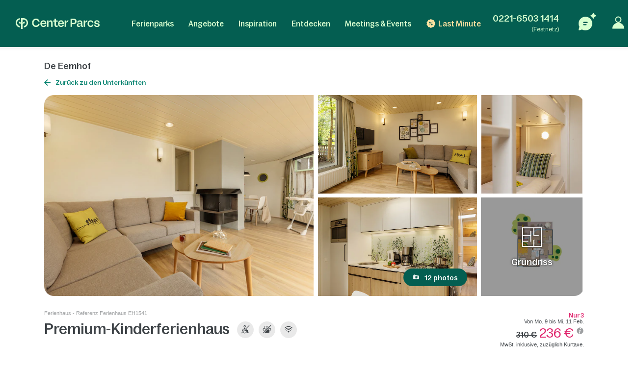

--- FILE ---
content_type: text/html; charset=UTF-8
request_url: https://www.centerparcs.de/de-de/niederlande/fp_EH_ferienpark-de-eemhof/kinderferienhaus/EH1541
body_size: 82096
content:
  <!DOCTYPE html><html lang="de" class="no-js"><head><meta charset="utf-8"><meta http-equiv="X-UA-Compatible" content="IE=edge,chrome=1"><meta name="viewport" content="width=device-width,initial-scale=1"><meta name="format-detection" content="telephone=no"><link rel="icon" type="image/png" href="https://ssa.centerparcs.com/17.2.0/assets/images/favicon/32-CP.png"><link rel="apple-touch-icon-precomposed" sizes="72x72" href="https://ssa.centerparcs.com/17.2.0/assets/images/favicon/72-CP.png"><link rel="dns-prefetch" href="https://static.centerparcs.com/132.7.0"><link rel="preconnect" href="https://photo.centerparcs.com"><link rel="preload" href="https://static.centerparcs.com/132.7.0/assets/fonts/icons.woff2" as="font" type="font/woff2" crossorigin><link rel="preload" href="https://ssa.centerparcs.com/17.2.0/assets/fonts/Bagoss-Regular.woff2" as="font" type="font/woff2" crossorigin><link rel="preload" href="https://ssa.centerparcs.com/17.2.0/assets/fonts/Bagoss-Medium.woff2" as="font" type="font/woff2" crossorigin><link rel="preload" href="https://ssa.centerparcs.com/17.2.0/assets/fonts/Bagoss-SemiBold.woff2" as="font" type="font/woff2" crossorigin><link rel="preconnect" href="https://player.vimeo.com"><link rel="preconnect" href="https://i.vimeocdn.com"><link rel="preconnect" href="https://f.vimeocdn.com"><link rel="canonical" href="https://www.centerparcs.de/de-de/niederlande/fp_EH_ferienpark-de-eemhof/kinderferienhaus/EH1541"><title></title><meta name="description" content="Kinderferienhaus  De Eemhof Zeewolde, ferienhaeuser"><meta name="robots" content="index,follow"><meta name="p:domain_verify" content="33e8fdcb5b491e8f0813cc54b81fe4b8"><script type="text/javascript">   let kameleoonStatus = ""; pushKameleoonStatus = (kameleoonTypeEvent, detail) => { const kamInt = window.setInterval(() => { if (window.dataLayer) { window.dataLayer.push({ event: kameleoonTypeEvent, kameleoonStatus: detail }); window.clearInterval(kamInt) } }, 200) }; window.addEventListener("Kameleoon::Started", function (event) { kameleoonStatus = "STARTED"; const newVisitor = event.detail.newVisitorCode; if (newVisitor) { pushKameleoonStatus("kameleoonStatus", kameleoonStatus); } }); window.addEventListener("Kameleoon::Aborted", function (event) { kameleoonStatus = event.detail.reason; pushKameleoonStatus("kameleoonStatus", kameleoonStatus); }); </script><script type="text/javascript">      // Duration in milliseconds to wait while the Kameleoon application file is loaded      var kameleoonLoadingTimeout = 1000;      window.kameleoonQueue = window.kameleoonQueue || [];      window.kameleoonStartLoadTime = new Date().getTime();      if (! document.getElementById("kameleoonLoadingStyleSheet") && ! window.kameleoonDisplayPageTimeOut)      {          var kameleoonS = document.getElementsByTagName("script")[0];          var kameleoonCc = "* { visibility: hidden !important; background-image: none !important; }";          var kameleoonStn = document.createElement("style");          kameleoonStn.type = "text/css";          kameleoonStn.id = "kameleoonLoadingStyleSheet";          if (kameleoonStn.styleSheet)          {              kameleoonStn.styleSheet.cssText = kameleoonCc;          }          else          {              kameleoonStn.appendChild(document.createTextNode(kameleoonCc));          }          kameleoonS.parentNode.insertBefore(kameleoonStn, kameleoonS);          window.kameleoonDisplayPage = function(fromEngine)          {              if (!fromEngine)              {                  window.kameleoonTimeout = true;              }              if (kameleoonStn.parentNode)              {                  kameleoonStn.parentNode.removeChild(kameleoonStn);              }          };          window.kameleoonDisplayPageTimeOut = window.setTimeout(window.kameleoonDisplayPage, kameleoonLoadingTimeout);      }  </script><script type="didomi/javascript" src="//ktw6hrybjc.kameleoon.io/kameleoon.js" async="true" fetchpriority="high"></script><link rel="stylesheet" type="text/css" href="https://static.centerparcs.com/132.7.0/assets/stylesheets/icons.css"><link rel="stylesheet" type="text/css" href="https://ssa.centerparcs.com/17.2.0/assets/stylesheets/common.css"><link rel="stylesheet" type="text/css" href="https://static.centerparcs.com/132.7.0/assets/stylesheets/main.css"><link rel="stylesheet" type="text/css" href="https://static.centerparcs.com/132.7.0/assets/stylesheets/icons.css"><link rel="stylesheet" type="text/css" href="https://ssa.centerparcs.com/17.2.0/assets/stylesheets/common.css"><link rel="stylesheet" type="text/css" href="https://static.centerparcs.com/132.7.0/assets/stylesheets/product/accommodationsDetails.css"><link rel="preload" href="https://ic.centerparcs.com/16.0.3/assets/stylesheets/icons.css" as="style" onload="this.rel='stylesheet';this.onload=null"><link href="https://ic.centerparcs.com/16.0.3/assets/stylesheets/connector.css" rel="preload" as="style" onload="this.rel='stylesheet';this.onload=null"><script>var TRACKING_PAGEVIEW = {}; var TRACKING_accomm_view_item_list = []; </script>
<script>(window.BOOMR_mq=window.BOOMR_mq||[]).push(["addVar",{"rua.upush":"false","rua.cpush":"false","rua.upre":"false","rua.cpre":"false","rua.uprl":"false","rua.cprl":"false","rua.cprf":"false","rua.trans":"SJ-ba68556b-309e-4c2d-ab23-74ebafe8278a","rua.cook":"false","rua.ims":"false","rua.ufprl":"false","rua.cfprl":"false","rua.isuxp":"false","rua.texp":"norulematch","rua.ceh":"false","rua.ueh":"false","rua.ieh.st":"0"}]);</script>
                              <script>!function(e){var n="https://s.go-mpulse.net/boomerang/";if("False"=="True")e.BOOMR_config=e.BOOMR_config||{},e.BOOMR_config.PageParams=e.BOOMR_config.PageParams||{},e.BOOMR_config.PageParams.pci=!0,n="https://s2.go-mpulse.net/boomerang/";if(window.BOOMR_API_key="LVMF4-AXDFH-3WAGX-TCDDN-77HUJ",function(){function e(){if(!r){var e=document.createElement("script");e.id="boomr-scr-as",e.src=window.BOOMR.url,e.async=!0,o.appendChild(e),r=!0}}function t(e){r=!0;var n,t,a,i,d=document,O=window;if(window.BOOMR.snippetMethod=e?"if":"i",t=function(e,n){var t=d.createElement("script");t.id=n||"boomr-if-as",t.src=window.BOOMR.url,BOOMR_lstart=(new Date).getTime(),e=e||d.body,e.appendChild(t)},!window.addEventListener&&window.attachEvent&&navigator.userAgent.match(/MSIE [67]\./))return window.BOOMR.snippetMethod="s",void t(o,"boomr-async");a=document.createElement("IFRAME"),a.src="about:blank",a.title="",a.role="presentation",a.loading="eager",i=(a.frameElement||a).style,i.width=0,i.height=0,i.border=0,i.display="none",o.appendChild(a);try{O=a.contentWindow,d=O.document.open()}catch(_){n=document.domain,a.src="javascript:var d=document.open();d.domain='"+n+"';void 0;",O=a.contentWindow,d=O.document.open()}if(n)d._boomrl=function(){this.domain=n,t()},d.write("<bo"+"dy onload='document._boomrl();'>");else if(O._boomrl=function(){t()},O.addEventListener)O.addEventListener("load",O._boomrl,!1);else if(O.attachEvent)O.attachEvent("onload",O._boomrl);d.close()}function a(e){window.BOOMR_onload=e&&e.timeStamp||(new Date).getTime()}if(!window.BOOMR||!window.BOOMR.version&&!window.BOOMR.snippetExecuted){window.BOOMR=window.BOOMR||{},window.BOOMR.snippetStart=(new Date).getTime(),window.BOOMR.snippetExecuted=!0,window.BOOMR.snippetVersion=14,window.BOOMR.url=n+"LVMF4-AXDFH-3WAGX-TCDDN-77HUJ";var i=document.currentScript||document.getElementsByTagName("script")[0],o=i.parentNode,r=!1,d=document.createElement("link");if(d.relList&&"function"==typeof d.relList.supports&&d.relList.supports("preload")&&"as"in d)window.BOOMR.snippetMethod="p",d.href=window.BOOMR.url,d.rel="preload",d.as="script",d.addEventListener("load",e),d.addEventListener("error",function(){t(!0)}),setTimeout(function(){if(!r)t(!0)},3e3),BOOMR_lstart=(new Date).getTime(),o.appendChild(d);else t(!1);if(window.addEventListener)window.addEventListener("load",a,!1);else if(window.attachEvent)window.attachEvent("onload",a)}}(),"".length>0)if(e&&"performance"in e&&e.performance&&"function"==typeof e.performance.setResourceTimingBufferSize)e.performance.setResourceTimingBufferSize();!function(){if(BOOMR=e.BOOMR||{},BOOMR.plugins=BOOMR.plugins||{},!BOOMR.plugins.AK){var n="false"=="true"?1:0,t="",a="cj22fryxhzpic2lv2tyq-f-24702e368-clientnsv4-s.akamaihd.net",i="false"=="true"?2:1,o={"ak.v":"39","ak.cp":"667821","ak.ai":parseInt("434755",10),"ak.ol":"0","ak.cr":8,"ak.ipv":4,"ak.proto":"h2","ak.rid":"4ecc040","ak.r":47358,"ak.a2":n,"ak.m":"a","ak.n":"essl","ak.bpcip":"18.117.162.0","ak.cport":48822,"ak.gh":"23.208.24.240","ak.quicv":"","ak.tlsv":"tls1.3","ak.0rtt":"","ak.0rtt.ed":"","ak.csrc":"-","ak.acc":"","ak.t":"1769329905","ak.ak":"hOBiQwZUYzCg5VSAfCLimQ==Bw0pE2EElfzqV2hPpYyZo8WdS/lwxfBaKB8PSYd92rafrdBUolT9jSV1Mx/Zp6suDa6GY7yV8cLvgUYmhJ9ckxFJYp0eNxhk7M49q1115zOYQ+r9fLIQA5AaCPp92G1gqamMFt07jfOrclAxYiOwh9r/un/[base64]","ak.pv":"139","ak.dpoabenc":"","ak.tf":i};if(""!==t)o["ak.ruds"]=t;var r={i:!1,av:function(n){var t="http.initiator";if(n&&(!n[t]||"spa_hard"===n[t]))o["ak.feo"]=void 0!==e.aFeoApplied?1:0,BOOMR.addVar(o)},rv:function(){var e=["ak.bpcip","ak.cport","ak.cr","ak.csrc","ak.gh","ak.ipv","ak.m","ak.n","ak.ol","ak.proto","ak.quicv","ak.tlsv","ak.0rtt","ak.0rtt.ed","ak.r","ak.acc","ak.t","ak.tf"];BOOMR.removeVar(e)}};BOOMR.plugins.AK={akVars:o,akDNSPreFetchDomain:a,init:function(){if(!r.i){var e=BOOMR.subscribe;e("before_beacon",r.av,null,null),e("onbeacon",r.rv,null,null),r.i=!0}return this},is_complete:function(){return!0}}}}()}(window);</script></head><body class="languageSite-BNG frontFlexBar hasStaticSearch accommodationDetailsPage js-accommodationDetails criticals"><a class="skipNav-button u-Visible-desktop js-skipNav" href="#">Direkt zum Hauptinhalt</a><noscript><iframe src="//www.centerparcs.de/metrics-de/ns.html?id=GTM-MT2LZPB" height="0" width="0" style="display:none;visibility:hidden"></iframe></noscript><script>var filterHebergementsType = {};</script><div class="cp-overlay below-header"></div><div class="cp-overlay above-header"></div><section id="mainContainer" itemscope itemtype="https://schema.org/Product" class=""><header id="js-header" class="header"><div class="headerTop"><div class="headerLogo-container"><a href="https://www.centerparcs.de" class="headerLogo headerLogo--cpe js-Tracking--link" data-tracking='{"clickCode":"clickLogo","gaCategory":"Product Accommodations Details","gaAction":"Logo","gaLabel":"click","gaValue":1}'><svg  class="headerLogo-img u-Visible-desktop"width="202" height="26" viewBox="0 0 202 26" xmlns="http://www.w3.org/2000/svg" fill="none"><path d="M9.594 18.872c-3.551-.626-6.183-3.83-6.183-7.609 0-3.78 2.632-6.983 6.183-7.609.061-.01.105-.064.105-.127v-3.312c0-.078-.066-.14-.141-.13-2.55.314-4.906 1.558-6.669 3.534-1.862 2.089-2.888 4.803-2.888 7.646 0 2.842 1.026 5.556 2.888 7.645 1.761 1.975 4.114 3.218 6.668 3.534.074.009.141-.053.141-.13v-3.312c0-.063-.045-.117-.105-.127l.001-.003zM18.695.001h-5.46c-.069 0-.125.058-.125.13v12.847c0 .069-.052.127-.119.13h-.011c-.059.004-.114-.039-.128-.099-.729-3.049-1.914-4.298-4.058-4.298h-1.243c-.079 0-.139.076-.123.157l1.011 3.796c.012.06.063.104.123.104h.492c2.865 0 4.056 1.041 4.056 3.841v5.645l-.005.292c-.016.65-.084 2.247-.378 3.288-.024.082.037.165.121.165h3.935c.083 0 .144-.082.121-.165-.27-.954-.349-2.372-.373-3.105l-.01-.612v-5.515c.001-2.796 1.194-3.836 4.056-3.836h.492c.059 0 .111-.044.123-.104l1.011-3.796c.016-.081-.043-.157-.123-.157h-1.243c-2.144 0-3.329 1.248-4.058 4.298-.015.06-.068.103-.127.099h-.011c-.067-.004-.118-.06-.119-.13v-9.304c0-.072.056-.13.125-.13h2.049c4.146 0 7.521 3.462 7.524 7.716 0 2.063-.773 4.003-2.177 5.463-1.105 1.149-2.485 1.889-4.006 2.153-.061.01-.105.064-.105.127v3.31c0 .078.066.14.141.131 2.404-.296 4.658-1.427 6.382-3.219 2.049-2.129 3.177-4.959 3.174-7.968-.003-6.207-4.908-11.257-10.933-11.257l-.001.001zM66.916 5.23c-4.416 0-7.558 3.352-7.558 8.084 0 4.732 3.142 8.143 7.558 8.143 3.448 0 6.049-2.099 6.57-4.932.015-.08-.046-.154-.124-.154h-3.064c-.057 0-.106.041-.121.098-.3 1.138-1.499 2.165-3.26 2.165-2.471 0-3.88-1.64-4.12-4.09-.007-.077.052-.144.126-.144h10.578c.069 0 .125-.058.125-.13v-1.134c0-4.997-3.001-7.908-6.709-7.908l-.001.001zm-3.984 6.791c-.078 0-.137-.073-.124-.153.375-2.207 1.699-3.669 3.995-3.669 1.996 0 3.339 1.521 3.501 3.682.006.076-.053.14-.126.14h-7.246zM180.374 8.198c1.771 0 3.11 1.124 3.407 2.657.012.062.062.105.122.105h3.061c.076 0 .137-.072.125-.152-.513-3.215-3.146-5.581-6.602-5.581-4.444 0-7.558 3.352-7.558 8.084 0 4.732 3.114 8.143 7.558 8.143 3.484 0 6.089-2.336 6.602-5.522.012-.08-.047-.152-.125-.152h-3.06c-.06 0-.111.046-.122.108-.271 1.503-1.584 2.597-3.408 2.597-2.379 0-4.077-2.116-4.077-5.173s1.698-5.115 4.077-5.115zM160.419 16.91v-5.677c0-3.804-1.816-5.884-6.074-5.884-3.701 0-5.792 1.799-6.393 4.619-.015.069.029.14.095.156l2.951.69c.067.015.133-.028.15-.098.396-1.705 1.39-2.573 3.071-2.573 2.067 0 2.849 1.138 2.849 3.121v.91c0 .072-.056.13-.125.13h-4.415c-3.727 0-5.322 1.984-5.322 4.714 0 2.992 1.847 4.291 4.476 4.291 2.63 0 4.212-1.428 4.989-3.799.032-.099.121-.167.221-.167.129 0 .234.107.234.242.004.832.228 3.533 2.969 3.533.464.005.99-.066 1.586-.222.056-.014.095-.067.095-.126l.026-2.197c0-.076-.06-.136-.132-.131-1.024.068-1.244-.37-1.252-1.532h.001zm-3.507-1.678c0 1.918-1.565 3.349-3.914 3.349-1.91 0-2.567-.942-2.567-2.048 0-1.268.97-1.918 2.662-1.918h3.694c.069 0 .125.058.125.13v.487zM139.55 1.478h-7.421c-.07 0-.125.058-.125.13v19.248c0 .072.055.13.125.13h3.318c.069 0 .125-.058.125-.13v-6.176c0-.072.055-.13.125-.13h3.975c4.415 0 6.826-2.796 6.826-6.503 0-4.357-2.286-6.568-6.951-6.568l.003-.001zm-.283 10.014h-3.569c-.069 0-.125-.058-.125-.13v-6.599c0-.072.056-.13.125-.13h3.537c2.787 0 3.758 1.073 3.758 3.447 0 2.373-1.096 3.413-3.727 3.413l.001-.001zM109.33 5.23c-4.4 0-7.53 3.339-7.53 8.054 0 4.716 3.131 8.112 7.53 8.112 3.434 0 6.027-2.09 6.545-4.912.015-.08-.045-.154-.123-.154h-3.052c-.057 0-.107.041-.122.098-.298 1.133-1.493 2.157-3.247 2.157-2.463 0-3.865-1.634-4.105-4.073-.008-.077.052-.144.126-.144h10.537c.069 0 .125-.058.125-.13v-1.129c0-4.979-2.99-7.878-6.684-7.878v-.001zm-3.97 6.765c-.078 0-.137-.073-.123-.153.374-2.2 1.692-3.655 3.98-3.655 1.988 0 3.327 1.516 3.489 3.667.006.076-.053.14-.126.14h-7.218l-.002.001zM100.859 17.871c0-.087-.08-.149-.161-.125-.63.189-1.226.319-1.894.319-1.465 0-2.022-.777-2.022-2.267v-7.008c0-.072.056-.13.125-.13h3.826c.069 0 .125-.058.125-.13v-2.696c0-.072-.056-.13-.125-.13h-3.826c-.069 0-.125-.058-.125-.13v-3.856c0-.072-.056-.13-.125-.13h-3.089c-.069 0-.125.058-.125.13v3.854c0 .072-.056.13-.125.13h-2.891c-.069 0-.125.058-.125.13v2.696c0 .072.056.13.125.13h2.891c.069 0 .125.058.125.13v7.493c0 2.849 1.372 5.05 4.582 5.05 1.201 0 1.921-.131 2.742-.374.055-.015.092-.068.092-.126v-2.963.001zM84.237 5.314c-2.439 0-4.298 1.548-5.132 4.303-.021.071-.083.118-.155.118-.09 0-.162-.076-.162-.168v-3.735c0-.072-.056-.13-.125-.13h-3.099c-.069 0-.125.058-.125.13v15.02c0 .072.056.13.125.13h3.099c.069 0 .125-.058.125-.13v-8.515c0-2.309 1.566-3.87 3.82-3.87 2.035 0 2.818 1.365 2.818 3.219v9.168c0 .072.056.13.125.13h3.099c.069 0 .125-.058.125-.13v-10.078c0-3.317-1.472-5.463-4.54-5.463h.002zM57.536 13.846h-3.332c-.059 0-.11.045-.123.105l-.08.345-.056.192-.011.033c-.67 2.12-2.599 3.456-5.085 3.456-3.573 0-5.883-2.724-5.883-6.94 0-2.016.59-3.691 1.709-4.844 1.042-1.075 2.501-1.643 4.218-1.643h.056c2.381.024 4.24 1.347 4.837 3.404l.072.273c.014.059.063.102.123.102h3.35c.078 0 .136-.072.124-.152l-.058-.329h-.002c-.374-1.949-1.304-3.601-2.711-4.797-1.523-1.295-3.49-1.979-5.687-1.979-2.715 0-5.166 1.005-6.902 2.83-1.737 1.826-2.693 4.403-2.693 7.26 0 6.059 3.965 10.291 9.643 10.291 2.162 0 4.127-.721 5.68-2.085 1.252-1.099 2.157-2.548 2.663-4.237h.004c.108-.314.219-.864.27-1.131.015-.081-.044-.156-.124-.156l-.001.003zM201.997 16.695c0-6.555-9.54-3.263-9.54-6.731 0-1.293 1.076-2.205 2.944-2.205 1.991 0 3.226 1.01 3.361 2.701.005.068.059.121.125.121h2.946c.074 0 .132-.067.126-.143-.286-3.209-2.675-5.208-6.302-5.208-4.048 0-6.511 1.97-6.511 4.88 0 6.379 9.541 3.028 9.541 6.674 0 .499-.194.953-.56 1.313-.213.201-.832.665-2.07.761-.278.015-.535.008-.77-.017-2.831-.207-3.22-2.396-3.273-2.932-.006-.067-.061-.118-.125-.118h-3.022c-.077 0-.135.071-.124.149.023.162.064.427.114.633.158.712.486 1.775 1.135 2.597h.001c.65.85 1.604 1.485 2.809 1.869 0 0 .98.347 2.42.414l.043.001c.859.036 1.879-.03 2.951-.328l.144-.042.12-.035c2.232-.698 3.52-2.248 3.52-4.353h-.003zM166.846 5.703c.07 0 .125.058.125.13v4.289c0 .085.061.155.141.164.08.009.154-.045.173-.126.844-3.578 2.208-4.619 4.302-4.619h1.069c.083 0 .144.082.122.166l-.983 3.659c-.015.057-.065.095-.122.095h-.367c-3.088 0-4.336 1.134-4.336 4.244v7.093c0 .072-.056.13-.125.13h-3.086c-.07 0-.126-.058-.126-.13v-14.964c0-.072.056-.13.126-.13h3.0869999999999997zM121.091 5.703c.07 0 .125.058.125.13v4.289c0 .085.061.155.142.164.079.009.153-.045.172-.126.844-3.578 2.208-4.619 4.302-4.619h1.07c.083 0 .143.082.121.166l-.983 3.659c-.015.057-.064.095-.121.095h-.368c-3.088 0-4.336 1.134-4.336 4.244v7.093c0 .072-.055.13-.125.13h-3.086c-.07 0-.125-.058-.125-.13v-14.964c0-.072.055-.13.125-.13h3.0869999999999997z" fill="#D7FFD0"/></svg><svg  class="headerLogo-img u-Hidden-desktop"width="120" height="106" viewBox="0 0 120 106" xmlns="http://www.w3.org/2000/svg" fill="none"><path d="M38.855 76.435c-14.381-2.536-25.041-15.511-25.041-30.819s10.66-28.283 25.041-30.819c.246-.042.426-.26.426-.515v-13.413c0-.318-.266-.568-.572-.526-10.329 1.27-19.871 6.311-27.012 14.313-7.541 8.461-11.698 19.452-11.698 30.965 0 11.512 4.157 22.504 11.698 30.965 7.13 7.998 16.662 13.032 27.007 14.313.301.036.572-.213.572-.526v-13.412c0-.255-.181-.474-.426-.516l.005-.01zM75.715.005h-22.113c-.281 0-.506.234-.506.526v52.031c0 .281-.211.516-.481.526h-.045c-.241.016-.461-.156-.517-.401-2.953-12.35-7.752-17.406-16.437-17.406h-5.034c-.321 0-.562.307-.496.635l4.097 15.376c.05.245.256.422.496.422h1.991c11.603 0 16.427 4.218 16.427 15.558v22.863l-.02 1.182c-.065 2.635-.341 9.101-1.529 13.319-.095.333.15.666.491.666h15.935c.336 0 .582-.333.491-.666-1.093-3.864-1.414-9.607-1.509-12.575l-.04-2.478v-22.337c.005-11.325 4.834-15.537 16.427-15.537h1.991c.241 0 .451-.177.496-.422l4.097-15.376c.065-.328-.175-.635-.496-.635h-5.034c-8.685 0-13.483 5.056-16.437 17.406-.06.245-.276.416-.516.401h-.045c-.271-.016-.476-.245-.481-.526v-37.681c0-.291.226-.526.507-.526h8.298c16.793 0 30.462 14.022 30.472 31.251 0 8.357-3.129 16.214-8.815 22.123-4.478 4.655-10.064 7.649-16.226 8.721-.246.042-.426.26-.426.516v13.407c0 .318.266.568.572.531 9.738-1.197 18.864-5.779 25.849-13.038 8.298-8.622 12.866-20.082 12.856-32.271-.01-25.138-19.876-45.59-44.281-45.59l-.005.005z" fill="#E9E9E9"/></svg></a></div><button type="button" class="headerButton js-header-close u-Hidden-desktop js-ripple" aria-label="Schließen"><i class="icon icon-close" aria-hidden="true"></i></button></div><div class="headerContent"><ul class="topNav"><li class="topNav-item has-subnav"><a class="topNav-title js-subnav-open" href="/de-de/co_ferienpark-deutschland" data-open="#topNav1" data-tracking='{"clickCode":"clickHeaderMenu","gaCategory":"Product Accommodations Details","gaAction":"Header Menu","gaLabel":"Ferienparks","gaValue":1}'>Ferienparks</a><div class="topNav-item-content topNav-item-content--domains" id="topNav1"><button type="button" class="topNav-close headerButton js-subnav-close u-Hidden-desktop js-ripple" aria-label="back"><i class="icon icon-arrow2" aria-hidden="true"></i></button><div class="topNav-title u-Hidden-desktop" aria-hidden="true">Ferienparks</div><div class="topNav-item-wrapper"><div class="headerMap js-header-map"><picture class="headerMap-img"><img class="lazy" data-src="https://static.centerparcs.com/132.7.0/assets/images/domainMap/maps_BNGD.svg" alt="Karte öffnen"><noscript><img src="https://static.centerparcs.com/132.7.0/assets/images/domainMap/maps_BNGD.svg" alt="Karte öffnen"></noscript></picture><button class="buttonContainer headerMap-btn js-open-map js-dialog-open js-Tracking--link" type="button" data-tracking='{&quot;clickCode&quot;:&quot;clickOpenInteractiveMap&quot;,&quot;gaCategory&quot;:&quot;Product Accommodations Details&quot;,&quot;gaAction&quot;:&quot;ourDomainButton&quot;,&quot;gaLabel&quot;:&quot;Karte \u00f6ffnen&quot;,&quot;gaValue&quot;:1,&quot;popinName&quot;:&quot;Interactive Gmap&quot;,&quot;popinContainsFormInfos&quot;:true,&quot;formName&quot;:&quot;gmapGeoLocation-form&quot;,&quot;formHasStep&quot;:false}' data-code="gmapFancybox" data-target="#popinGmap" data-onOpen="gmap:initGmap"><span class="button button--greenLight">Karte öffnen </span></button></div><ul class="topNav-list"><li class="topNav-list-item is-collapsible" id="subnav-DE"><a class="topNav-list-title js-sublist-toggle js-Tracking--link" href="https://www.centerparcs.de/de-de/co_ferienpark-deutschland" data-open="#subnav-DE" data-tracking='{"clickCode":"clickHeaderMenu","gaCategory":"Product Accommodations Details","gaAction":"Header Menu","gaLabel":"Deutschland","gaValue":1}'>Deutschland</a><ul class="topNav-list-content"><li class="topNav-list-content-item"><a class="topNav-list-link domainNav-BS js-Tracking--link" href="https://www.centerparcs.de/de-de/deutschland/fp_BS_ferienpark-bispinger-heide" data-domain="{&quot;id&quot;:&quot;BS&quot;,&quot;label&quot;:&quot;Bispinger Heide&quot;,&quot;image&quot;:&quot;https:\/\/photos.centerparcs.com\/admin\/fp2\/photos\/43\/500x375\/AAA_137759_43.jpg&quot;,&quot;region&quot;:&quot;L\u00fcneburger Heide&quot;,&quot;country&quot;:&quot;Deutschland&quot;,&quot;tag&quot;:&quot;&quot;,&quot;map&quot;:&quot;https:\/\/static.centerparcs.com\/132.7.0\/assets\/images\/maps\/LR-BS.svg&quot;}" data-tracking='{"clickCode":"clickHeaderMenu","gaCategory":"Product Accommodations Details","gaAction":"Header Menu","gaLabel":"Bispinger Heide","gaValue":1}'>Bispinger Heide<div class="topNav-list-link-desc" aria-hidden="true">Lüneburger Heide</div></a></li><li class="topNav-list-content-item"><a class="topNav-list-link domainNav-AG js-Tracking--link" href="https://www.centerparcs.de/de-de/deutschland/fp_AG_ferienpark-park-allgaeu" data-domain="{&quot;id&quot;:&quot;AG&quot;,&quot;label&quot;:&quot;Park Allg\u00e4u&quot;,&quot;image&quot;:&quot;https:\/\/photos.centerparcs.com\/admin\/fp2\/photos\/43\/500x375\/AAA_153573_43.jpg&quot;,&quot;region&quot;:&quot;S\u00fcddeutschland&quot;,&quot;country&quot;:&quot;Deutschland&quot;,&quot;tag&quot;:&quot;&quot;,&quot;map&quot;:&quot;https:\/\/static.centerparcs.com\/132.7.0\/assets\/images\/maps\/LR-AG.svg&quot;}" data-tracking='{"clickCode":"clickHeaderMenu","gaCategory":"Product Accommodations Details","gaAction":"Header Menu","gaLabel":"Park Allg\u00e4u","gaValue":1}'>Park Allgäu<div class="topNav-list-link-desc" aria-hidden="true">Süddeutschland</div></a></li><li class="topNav-list-content-item"><a class="topNav-list-link domainNav-BT js-Tracking--link" href="https://www.centerparcs.de/de-de/deutschland/fp_BT_ferienpark-park-bostalsee" data-domain="{&quot;id&quot;:&quot;BT&quot;,&quot;label&quot;:&quot;Park Bostalsee&quot;,&quot;image&quot;:&quot;https:\/\/photos.centerparcs.com\/admin\/fp2\/photos\/43\/500x375\/AAA_138233_43.jpg&quot;,&quot;region&quot;:&quot;Saarland&quot;,&quot;country&quot;:&quot;Deutschland&quot;,&quot;tag&quot;:&quot;&quot;,&quot;map&quot;:&quot;https:\/\/static.centerparcs.com\/132.7.0\/assets\/images\/maps\/LR-BT.svg&quot;}" data-tracking='{"clickCode":"clickHeaderMenu","gaCategory":"Product Accommodations Details","gaAction":"Header Menu","gaLabel":"Park Bostalsee","gaValue":1}'>Park Bostalsee<div class="topNav-list-link-desc" aria-hidden="true">Saarland</div></a></li><li class="topNav-list-content-item"><a class="topNav-list-link domainNav-SL js-Tracking--link" href="https://www.centerparcs.de/de-de/deutschland/fp_SL_ferienpark-park-hochsauerland" data-domain="{&quot;id&quot;:&quot;SL&quot;,&quot;label&quot;:&quot;Park Hochsauerland&quot;,&quot;image&quot;:&quot;https:\/\/photos.centerparcs.com\/admin\/fp2\/photos\/43\/500x375\/AAA_165942_43.jpg&quot;,&quot;region&quot;:&quot;Nordrhein-Westfalen&quot;,&quot;country&quot;:&quot;Deutschland&quot;,&quot;tag&quot;:&quot;&quot;,&quot;map&quot;:&quot;https:\/\/static.centerparcs.com\/132.7.0\/assets\/images\/maps\/LR-SL.svg&quot;}" data-tracking='{"clickCode":"clickHeaderMenu","gaCategory":"Product Accommodations Details","gaAction":"Header Menu","gaLabel":"Park Hochsauerland","gaValue":1}'>Park Hochsauerland<div class="topNav-list-link-desc" aria-hidden="true">Nordrhein-Westfalen</div></a></li><li class="topNav-list-content-item"><a class="topNav-list-link domainNav-BK js-Tracking--link" href="https://www.centerparcs.de/de-de/deutschland/fp_BK_ferienpark-park-nordseekueste" data-domain="{&quot;id&quot;:&quot;BK&quot;,&quot;label&quot;:&quot;Park Nordseek\u00fcste&quot;,&quot;image&quot;:&quot;https:\/\/photos.centerparcs.com\/admin\/fp2\/photos\/43\/500x375\/AAA_161778_43.jpg&quot;,&quot;region&quot;:&quot;Nordseek\u00fcste&quot;,&quot;country&quot;:&quot;Deutschland&quot;,&quot;tag&quot;:&quot;&quot;,&quot;map&quot;:&quot;https:\/\/static.centerparcs.com\/132.7.0\/assets\/images\/maps\/LR-BK.svg&quot;}" data-tracking='{"clickCode":"clickHeaderMenu","gaCategory":"Product Accommodations Details","gaAction":"Header Menu","gaLabel":"Park Nordseek\u00fcste","gaValue":1}'>Park Nordseeküste<div class="topNav-list-link-desc" aria-hidden="true">Nordseeküste</div></a></li><li class="topNav-list-content-item"><a class="topNav-list-link domainNav-HE js-Tracking--link" href="https://www.centerparcs.de/de-de/deutschland/fp_HE_ferienpark-park-eifel" data-domain="{&quot;id&quot;:&quot;HE&quot;,&quot;label&quot;:&quot;Park Eifel&quot;,&quot;image&quot;:&quot;https:\/\/photos.centerparcs.com\/admin\/fp2\/photos\/43\/500x375\/AAA_161266_43.jpg&quot;,&quot;region&quot;:&quot;Rheinland-Pfalz&quot;,&quot;country&quot;:&quot;Deutschland&quot;,&quot;tag&quot;:&quot;&quot;,&quot;map&quot;:&quot;https:\/\/static.centerparcs.com\/132.7.0\/assets\/images\/maps\/LR-HE.svg&quot;}" data-tracking='{"clickCode":"clickHeaderMenu","gaCategory":"Product Accommodations Details","gaAction":"Header Menu","gaLabel":"Park Eifel","gaValue":1}'>Park Eifel<div class="topNav-list-link-desc" aria-hidden="true">Rheinland-Pfalz</div></a></li><li class="topNav-list-content-item u-Hidden-desktop"><a class="topNav-list-link js-Tracking--link" href="https://www.centerparcs.de/de-de/co_ferienpark-deutschland" title="Deutschland:Alle Ferienparks" data-tracking='{"clickCode":"clickHeaderMenu","gaCategory":"Product Accommodations Details","gaAction":"Header Menu","gaLabel":"Alle Ferienparks Deutschland","gaValue":1}'>Alle Ferienparks</a></li></ul></li><li class="topNav-list-item is-collapsible topNav-list-item--2" id="subnav-DK"><a class="topNav-list-title js-sublist-toggle js-Tracking--link" href="https://www.centerparcs.de/de-de/co_ferienpark-danemark" data-open="#subnav-DK" data-tracking='{"clickCode":"clickHeaderMenu","gaCategory":"Product Accommodations Details","gaAction":"Header Menu","gaLabel":"D\u00e4nemark","gaValue":1}'>Dänemark</a><ul class="topNav-list-content"><li class="topNav-list-content-item"><a class="topNav-list-link domainNav-NO js-Tracking--link" href="https://www.centerparcs.de/de-de/danemark/fp_NO_ferienpark-nordborg-resort" data-domain="{&quot;id&quot;:&quot;NO&quot;,&quot;label&quot;:&quot;Nordborg Resort&quot;,&quot;image&quot;:&quot;https:\/\/photos.centerparcs.com\/admin\/fp2\/photos\/43\/500x375\/AAA_181143_43.jpg&quot;,&quot;region&quot;:&quot;S\u00fcdd\u00e4nemark&quot;,&quot;country&quot;:&quot;D\u00e4nemark&quot;,&quot;tag&quot;:&quot;Neu&quot;,&quot;map&quot;:&quot;https:\/\/static.centerparcs.com\/132.7.0\/assets\/images\/maps\/LR-NO.svg&quot;}" data-tracking='{"clickCode":"clickHeaderMenu","gaCategory":"Product Accommodations Details","gaAction":"Header Menu","gaLabel":"Nordborg Resort","gaValue":1}'>Nordborg Resort<span class="productLabel" aria-hidden="true">Neu</span><div class="topNav-list-link-desc" aria-hidden="true">Süddänemark</div></a></li><li class="topNav-list-content-item u-Hidden-desktop"><a class="topNav-list-link js-Tracking--link" href="https://www.centerparcs.de/de-de/co_ferienpark-danemark" title="Dänemark:Alle Ferienparks" data-tracking='{"clickCode":"clickHeaderMenu","gaCategory":"Product Accommodations Details","gaAction":"Header Menu","gaLabel":"Alle Ferienparks D\u00e4nemark","gaValue":1}'>Alle Ferienparks</a></li></ul></li><li class="topNav-list-item is-collapsible" id="subnav-NL"><a class="topNav-list-title js-sublist-toggle js-Tracking--link" href="https://www.centerparcs.de/de-de/co_ferienpark-niederlande" data-open="#subnav-NL" data-tracking='{"clickCode":"clickHeaderMenu","gaCategory":"Product Accommodations Details","gaAction":"Header Menu","gaLabel":"Niederlande","gaValue":1}'>Niederlande</a><ul class="topNav-list-content"><li class="topNav-list-content-item"><a class="topNav-list-link domainNav-HB js-Tracking--link" href="https://www.centerparcs.de/de-de/niederlande/fp_HB_ferienpark-het-heijderbos" data-domain="{&quot;id&quot;:&quot;HB&quot;,&quot;label&quot;:&quot;Het Heijderbos&quot;,&quot;image&quot;:&quot;https:\/\/photos.centerparcs.com\/admin\/fp2\/photos\/43\/500x375\/AAA_107004_43.jpg&quot;,&quot;region&quot;:&quot;Limburg Niederlande&quot;,&quot;country&quot;:&quot;Niederlande&quot;,&quot;tag&quot;:&quot;&quot;,&quot;map&quot;:&quot;https:\/\/static.centerparcs.com\/132.7.0\/assets\/images\/maps\/LR-HB.svg&quot;}" data-tracking='{"clickCode":"clickHeaderMenu","gaCategory":"Product Accommodations Details","gaAction":"Header Menu","gaLabel":"Het Heijderbos","gaValue":1}'>Het Heijderbos<div class="topNav-list-link-desc" aria-hidden="true">Limburg Niederlande</div></a></li><li class="topNav-list-content-item"><a class="topNav-list-link domainNav-EH js-Tracking--link" href="https://www.centerparcs.de/de-de/niederlande/fp_EH_ferienpark-de-eemhof" data-domain="{&quot;id&quot;:&quot;EH&quot;,&quot;label&quot;:&quot;De Eemhof&quot;,&quot;image&quot;:&quot;https:\/\/photos.centerparcs.com\/admin\/fp2\/photos\/43\/500x375\/AAA_154878_43.jpg&quot;,&quot;region&quot;:&quot;Flevoland&quot;,&quot;country&quot;:&quot;Niederlande&quot;,&quot;tag&quot;:&quot;&quot;,&quot;map&quot;:&quot;https:\/\/static.centerparcs.com\/132.7.0\/assets\/images\/maps\/LR-EH.svg&quot;}" data-tracking='{"clickCode":"clickHeaderMenu","gaCategory":"Product Accommodations Details","gaAction":"Header Menu","gaLabel":"De Eemhof","gaValue":1}'>De Eemhof<div class="topNav-list-link-desc" aria-hidden="true">Flevoland</div></a></li><li class="topNav-list-content-item"><a class="topNav-list-link domainNav-PZ js-Tracking--link" href="https://www.centerparcs.de/de-de/niederlande/fp_PZ_ferienpark-port-zelande" data-domain="{&quot;id&quot;:&quot;PZ&quot;,&quot;label&quot;:&quot;Port Z\u00e9lande&quot;,&quot;image&quot;:&quot;https:\/\/photos.centerparcs.com\/admin\/fp2\/photos\/43\/500x375\/AAA_165962_43.jpg&quot;,&quot;region&quot;:&quot;S\u00fcd-Holland&quot;,&quot;country&quot;:&quot;Niederlande&quot;,&quot;tag&quot;:&quot;&quot;,&quot;map&quot;:&quot;https:\/\/static.centerparcs.com\/132.7.0\/assets\/images\/maps\/LR-PZ.svg&quot;}" data-tracking='{"clickCode":"clickHeaderMenu","gaCategory":"Product Accommodations Details","gaAction":"Header Menu","gaLabel":"Port Z\u00e9lande","gaValue":1}'>Port Zélande<div class="topNav-list-link-desc" aria-hidden="true">Süd-Holland</div></a></li><li class="topNav-list-content-item"><a class="topNav-list-link domainNav-ZV js-Tracking--link" href="https://www.centerparcs.de/de-de/niederlande/fp_ZV_ferienpark-park-zandvoort" data-domain="{&quot;id&quot;:&quot;ZV&quot;,&quot;label&quot;:&quot;Park Zandvoort&quot;,&quot;image&quot;:&quot;https:\/\/photos.centerparcs.com\/admin\/fp2\/photos\/43\/500x375\/AAA_154680_43.jpg&quot;,&quot;region&quot;:&quot;Nord-Holland&quot;,&quot;country&quot;:&quot;Niederlande&quot;,&quot;tag&quot;:&quot;&quot;,&quot;map&quot;:&quot;https:\/\/static.centerparcs.com\/132.7.0\/assets\/images\/maps\/LR-ZV.svg&quot;}" data-tracking='{"clickCode":"clickHeaderMenu","gaCategory":"Product Accommodations Details","gaAction":"Header Menu","gaLabel":"Park Zandvoort","gaValue":1}'>Park Zandvoort<div class="topNav-list-link-desc" aria-hidden="true">Nord-Holland</div></a></li><li class="topNav-list-content-item"><a class="topNav-list-link domainNav-MD js-Tracking--link" href="https://www.centerparcs.de/de-de/niederlande/fp_MD_ferienpark-het-meerdal" data-domain="{&quot;id&quot;:&quot;MD&quot;,&quot;label&quot;:&quot;Het Meerdal&quot;,&quot;image&quot;:&quot;https:\/\/photos.centerparcs.com\/admin\/fp2\/photos\/43\/500x375\/AAA_153543_43.jpg&quot;,&quot;region&quot;:&quot;Limburg Niederlande&quot;,&quot;country&quot;:&quot;Niederlande&quot;,&quot;tag&quot;:&quot;&quot;,&quot;map&quot;:&quot;https:\/\/static.centerparcs.com\/132.7.0\/assets\/images\/maps\/LR-MD.svg&quot;}" data-tracking='{"clickCode":"clickHeaderMenu","gaCategory":"Product Accommodations Details","gaAction":"Header Menu","gaLabel":"Het Meerdal","gaValue":1}'>Het Meerdal<div class="topNav-list-link-desc" aria-hidden="true">Limburg Niederlande</div></a></li><li class="topNav-list-content-item"><a class="topNav-list-link domainNav-HH js-Tracking--link" href="https://www.centerparcs.de/de-de/niederlande/fp_HH_ferienpark-de-huttenheugte" data-domain="{&quot;id&quot;:&quot;HH&quot;,&quot;label&quot;:&quot;De Huttenheugte&quot;,&quot;image&quot;:&quot;https:\/\/photos.centerparcs.com\/admin\/fp2\/photos\/43\/500x375\/AAA_155007_43.jpg&quot;,&quot;region&quot;:&quot;Drente&quot;,&quot;country&quot;:&quot;Niederlande&quot;,&quot;tag&quot;:&quot;&quot;,&quot;map&quot;:&quot;https:\/\/static.centerparcs.com\/132.7.0\/assets\/images\/maps\/LR-HH.svg&quot;}" data-tracking='{"clickCode":"clickHeaderMenu","gaCategory":"Product Accommodations Details","gaAction":"Header Menu","gaLabel":"De Huttenheugte","gaValue":1}'>De Huttenheugte<div class="topNav-list-link-desc" aria-hidden="true">Drente</div></a></li><li class="topNav-list-content-item"><a class="topNav-list-link domainNav-KV js-Tracking--link" href="https://www.centerparcs.de/de-de/niederlande/fp_KV_ferienpark-de-kempervennen" data-domain="{&quot;id&quot;:&quot;KV&quot;,&quot;label&quot;:&quot;De Kempervennen&quot;,&quot;image&quot;:&quot;&quot;,&quot;region&quot;:&quot;Nord-Brabant&quot;,&quot;country&quot;:&quot;Niederlande&quot;,&quot;tag&quot;:&quot;&quot;,&quot;map&quot;:&quot;https:\/\/static.centerparcs.com\/132.7.0\/assets\/images\/maps\/LR-KV.svg&quot;}" data-tracking='{"clickCode":"clickHeaderMenu","gaCategory":"Product Accommodations Details","gaAction":"Header Menu","gaLabel":"De Kempervennen","gaValue":1}'>De Kempervennen<div class="topNav-list-link-desc" aria-hidden="true">Nord-Brabant</div></a></li><li class="topNav-list-content-item"><a class="topNav-list-link domainNav-LH js-Tracking--link" href="https://www.centerparcs.de/de-de/niederlande/fp_LH_ferienpark-limburgse-peel" data-domain="{&quot;id&quot;:&quot;LH&quot;,&quot;label&quot;:&quot;Limburgse Peel&quot;,&quot;image&quot;:&quot;https:\/\/photos.centerparcs.com\/admin\/fp2\/photos\/43\/500x375\/AAA_132388_43.jpg&quot;,&quot;region&quot;:&quot;Limburg Niederlande&quot;,&quot;country&quot;:&quot;Niederlande&quot;,&quot;tag&quot;:&quot;&quot;,&quot;map&quot;:&quot;https:\/\/static.centerparcs.com\/132.7.0\/assets\/images\/maps\/LR-LH.svg&quot;}" data-tracking='{"clickCode":"clickHeaderMenu","gaCategory":"Product Accommodations Details","gaAction":"Header Menu","gaLabel":"Limburgse Peel","gaValue":1}'>Limburgse Peel<div class="topNav-list-link-desc" aria-hidden="true">Limburg Niederlande</div></a></li><li class="topNav-list-content-item"><a class="topNav-list-link domainNav-SR js-Tracking--link" href="https://www.centerparcs.de/de-de/niederlande/fp_SR_ferienpark-parc-sandur" data-domain="{&quot;id&quot;:&quot;SR&quot;,&quot;label&quot;:&quot;Parc Sandur&quot;,&quot;image&quot;:&quot;https:\/\/photos.centerparcs.com\/admin\/fp2\/photos\/43\/500x375\/AAA_169921_43.jpg&quot;,&quot;region&quot;:&quot;Drente&quot;,&quot;country&quot;:&quot;Niederlande&quot;,&quot;tag&quot;:&quot;&quot;,&quot;map&quot;:&quot;https:\/\/static.centerparcs.com\/132.7.0\/assets\/images\/maps\/LR-SR.svg&quot;}" data-tracking='{"clickCode":"clickHeaderMenu","gaCategory":"Product Accommodations Details","gaAction":"Header Menu","gaLabel":"Parc Sandur","gaValue":1}'>Parc Sandur<div class="topNav-list-link-desc" aria-hidden="true">Drente</div></a></li><li class="topNav-list-content-item u-Hidden-desktop"><a class="topNav-list-link js-Tracking--link" href="https://www.centerparcs.de/de-de/co_ferienpark-niederlande" title="Niederlande:Alle Ferienparks" data-tracking='{"clickCode":"clickHeaderMenu","gaCategory":"Product Accommodations Details","gaAction":"Header Menu","gaLabel":"Alle Ferienparks Niederlande","gaValue":1}'>Alle Ferienparks</a></li></ul></li><li class="topNav-list-item is-collapsible" id="subnav-BE"><a class="topNav-list-title js-sublist-toggle js-Tracking--link" href="https://www.centerparcs.de/de-de/co_ferienpark-belgien" data-open="#subnav-BE" data-tracking='{"clickCode":"clickHeaderMenu","gaCategory":"Product Accommodations Details","gaAction":"Header Menu","gaLabel":"Belgien","gaValue":1}'>Belgien</a><ul class="topNav-list-content"><li class="topNav-list-content-item"><a class="topNav-list-link domainNav-TH js-Tracking--link" href="https://www.centerparcs.de/de-de/belgien/fp_TH_ferienpark-terhills-resort" data-domain="{&quot;id&quot;:&quot;TH&quot;,&quot;label&quot;:&quot;Terhills Resort&quot;,&quot;image&quot;:&quot;https:\/\/photos.centerparcs.com\/admin\/fp2\/photos\/43\/500x375\/AAA_139868_43.jpg&quot;,&quot;region&quot;:&quot;Limburg&quot;,&quot;country&quot;:&quot;Belgien&quot;,&quot;tag&quot;:&quot;&quot;,&quot;map&quot;:&quot;https:\/\/static.centerparcs.com\/132.7.0\/assets\/images\/maps\/LR-TH.svg&quot;}" data-tracking='{"clickCode":"clickHeaderMenu","gaCategory":"Product Accommodations Details","gaAction":"Header Menu","gaLabel":"Terhills Resort","gaValue":1}'>Terhills Resort<div class="topNav-list-link-desc" aria-hidden="true">Limburg</div></a></li><li class="topNav-list-content-item"><a class="topNav-list-link domainNav-VM js-Tracking--link" href="https://www.centerparcs.de/de-de/belgien/fp_VM_ferienpark-de-vossemeren" data-domain="{&quot;id&quot;:&quot;VM&quot;,&quot;label&quot;:&quot;De Vossemeren&quot;,&quot;image&quot;:&quot;https:\/\/photos.centerparcs.com\/admin\/fp2\/photos\/43\/500x375\/AAA_154907_43.jpg&quot;,&quot;region&quot;:&quot;Limburg&quot;,&quot;country&quot;:&quot;Belgien&quot;,&quot;tag&quot;:&quot;&quot;,&quot;map&quot;:&quot;https:\/\/static.centerparcs.com\/132.7.0\/assets\/images\/maps\/LR-VM.svg&quot;}" data-tracking='{"clickCode":"clickHeaderMenu","gaCategory":"Product Accommodations Details","gaAction":"Header Menu","gaLabel":"De Vossemeren","gaValue":1}'>De Vossemeren<div class="topNav-list-link-desc" aria-hidden="true">Limburg</div></a></li><li class="topNav-list-content-item"><a class="topNav-list-link domainNav-EP js-Tracking--link" href="https://www.centerparcs.de/de-de/belgien/fp_EP_ferienpark-erperheide" data-domain="{&quot;id&quot;:&quot;EP&quot;,&quot;label&quot;:&quot;Erperheide&quot;,&quot;image&quot;:&quot;https:\/\/photos.centerparcs.com\/admin\/fp2\/photos\/43\/500x375\/AAA_154641_43.jpg&quot;,&quot;region&quot;:&quot;Limburg&quot;,&quot;country&quot;:&quot;Belgien&quot;,&quot;tag&quot;:&quot;&quot;,&quot;map&quot;:&quot;https:\/\/static.centerparcs.com\/132.7.0\/assets\/images\/maps\/LR-EP.svg&quot;}" data-tracking='{"clickCode":"clickHeaderMenu","gaCategory":"Product Accommodations Details","gaAction":"Header Menu","gaLabel":"Erperheide","gaValue":1}'>Erperheide<div class="topNav-list-link-desc" aria-hidden="true">Limburg</div></a></li><li class="topNav-list-content-item"><a class="topNav-list-link domainNav-AR js-Tracking--link" href="https://www.centerparcs.de/de-de/belgien/fp_AR_ferienpark-les-ardennes" data-domain="{&quot;id&quot;:&quot;AR&quot;,&quot;label&quot;:&quot;Les Ardennes&quot;,&quot;image&quot;:&quot;https:\/\/photos.centerparcs.com\/admin\/fp2\/photos\/43\/500x375\/AAA_114977_43.jpg&quot;,&quot;region&quot;:&quot;Wallonien&quot;,&quot;country&quot;:&quot;Belgien&quot;,&quot;tag&quot;:&quot;&quot;,&quot;map&quot;:&quot;https:\/\/static.centerparcs.com\/132.7.0\/assets\/images\/maps\/LR-AR.svg&quot;}" data-tracking='{"clickCode":"clickHeaderMenu","gaCategory":"Product Accommodations Details","gaAction":"Header Menu","gaLabel":"Les Ardennes","gaValue":1}'>Les Ardennes<div class="topNav-list-link-desc" aria-hidden="true">Wallonien</div></a></li><li class="topNav-list-content-item"><a class="topNav-list-link domainNav-HA js-Tracking--link" href="https://www.centerparcs.de/de-de/belgien/fp_HA_ferienpark-park-de-haan" data-domain="{&quot;id&quot;:&quot;HA&quot;,&quot;label&quot;:&quot;Park De Haan&quot;,&quot;image&quot;:&quot;https:\/\/photos.centerparcs.com\/admin\/fp2\/photos\/43\/500x375\/AAA_132373_43.jpg&quot;,&quot;region&quot;:&quot;West-Flandern&quot;,&quot;country&quot;:&quot;Belgien&quot;,&quot;tag&quot;:&quot;&quot;,&quot;map&quot;:&quot;https:\/\/static.centerparcs.com\/132.7.0\/assets\/images\/maps\/LR-HA.svg&quot;}" data-tracking='{"clickCode":"clickHeaderMenu","gaCategory":"Product Accommodations Details","gaAction":"Header Menu","gaLabel":"Park De Haan","gaValue":1}'>Park De Haan<div class="topNav-list-link-desc" aria-hidden="true">West-Flandern</div></a></li><li class="topNav-list-content-item u-Hidden-desktop"><a class="topNav-list-link js-Tracking--link" href="https://www.centerparcs.de/de-de/co_ferienpark-belgien" title="Belgien:Alle Ferienparks" data-tracking='{"clickCode":"clickHeaderMenu","gaCategory":"Product Accommodations Details","gaAction":"Header Menu","gaLabel":"Alle Ferienparks Belgien","gaValue":1}'>Alle Ferienparks</a></li></ul></li><li class="topNav-list-item is-collapsible" id="subnav-FR"><a class="topNav-list-title js-sublist-toggle js-Tracking--link" href="https://www.centerparcs.de/de-de/co_ferienpark-frankreich" data-open="#subnav-FR" data-tracking='{"clickCode":"clickHeaderMenu","gaCategory":"Product Accommodations Details","gaAction":"Header Menu","gaLabel":"Frankreich","gaValue":1}'>Frankreich</a><ul class="topNav-list-content"><li class="topNav-list-content-item"><a class="topNav-list-link domainNav-LG js-Tracking--link" href="https://www.centerparcs.de/de-de/frankreich/fp_LG_ferienpark-les-landes-de-gascogne" data-domain="{&quot;id&quot;:&quot;LG&quot;,&quot;label&quot;:&quot;Les Landes de Gascogne&quot;,&quot;image&quot;:&quot;https:\/\/photos.centerparcs.com\/admin\/fp2\/photos\/43\/500x375\/AAA_148912_43.jpg&quot;,&quot;region&quot;:&quot;Neu-Aquitanien&quot;,&quot;country&quot;:&quot;Frankreich&quot;,&quot;tag&quot;:&quot;&quot;,&quot;map&quot;:&quot;https:\/\/static.centerparcs.com\/132.7.0\/assets\/images\/maps\/LR-LG.svg&quot;}" data-tracking='{"clickCode":"clickHeaderMenu","gaCategory":"Product Accommodations Details","gaAction":"Header Menu","gaLabel":"Les Landes de Gascogne","gaValue":1}'>Les Landes de Gascogne<div class="topNav-list-link-desc" aria-hidden="true">Neu-Aquitanien</div></a></li><li class="topNav-list-content-item"><a class="topNav-list-link domainNav-TF js-Tracking--link" href="https://www.centerparcs.de/de-de/frankreich/fp_TF_ferienpark-les-trois-forets" data-domain="{&quot;id&quot;:&quot;TF&quot;,&quot;label&quot;:&quot;Les Trois For\u00eats&quot;,&quot;image&quot;:&quot;https:\/\/photos.centerparcs.com\/admin\/fp2\/photos\/43\/500x375\/AAA_172496_43.jpg&quot;,&quot;region&quot;:&quot;Moselle Lorraine&quot;,&quot;country&quot;:&quot;Frankreich&quot;,&quot;tag&quot;:&quot;&quot;,&quot;map&quot;:&quot;https:\/\/static.centerparcs.com\/132.7.0\/assets\/images\/maps\/LR-TF.svg&quot;}" data-tracking='{"clickCode":"clickHeaderMenu","gaCategory":"Product Accommodations Details","gaAction":"Header Menu","gaLabel":"Les Trois For\u00eats","gaValue":1}'>Les Trois Forêts<div class="topNav-list-link-desc" aria-hidden="true">Moselle Lorraine</div></a></li><li class="topNav-list-content-item"><a class="topNav-list-link domainNav-LA js-Tracking--link" href="https://www.centerparcs.de/de-de/frankreich/fp_LA_ferienpark-le-lac-d-ailette" data-domain="{&quot;id&quot;:&quot;LA&quot;,&quot;label&quot;:&quot;Le Lac d&#039;Ailette&quot;,&quot;image&quot;:&quot;https:\/\/photos.centerparcs.com\/admin\/fp2\/photos\/43\/500x375\/AAA_106998_43.jpg&quot;,&quot;region&quot;:&quot;Nord-Picardie&quot;,&quot;country&quot;:&quot;Frankreich&quot;,&quot;tag&quot;:&quot;&quot;,&quot;map&quot;:&quot;https:\/\/static.centerparcs.com\/132.7.0\/assets\/images\/maps\/LR-LA.svg&quot;}" data-tracking='{"clickCode":"clickHeaderMenu","gaCategory":"Product Accommodations Details","gaAction":"Header Menu","gaLabel":"Le Lac d&#039;Ailette","gaValue":1}'>Le Lac d&#039;Ailette<div class="topNav-list-link-desc" aria-hidden="true">Nord-Picardie</div></a></li><li class="topNav-list-content-item"><a class="topNav-list-link domainNav-VN js-Tracking--link" href="https://www.centerparcs.de/de-de/frankreich/fp_VN_ferienpark-villages-nature-paris" data-domain="{&quot;id&quot;:&quot;VN&quot;,&quot;label&quot;:&quot;Villages Nature Paris&quot;,&quot;image&quot;:&quot;https:\/\/photos.centerparcs.com\/admin\/fp2\/photos\/43\/500x375\/AAA_108278_43.jpg&quot;,&quot;region&quot;:&quot;Paris - Ile De France&quot;,&quot;country&quot;:&quot;Frankreich&quot;,&quot;tag&quot;:&quot;&quot;,&quot;map&quot;:&quot;https:\/\/static.centerparcs.com\/132.7.0\/assets\/images\/maps\/LR-VN.svg&quot;}" data-tracking='{"clickCode":"clickHeaderMenu","gaCategory":"Product Accommodations Details","gaAction":"Header Menu","gaLabel":"Villages Nature Paris","gaValue":1}'>Villages Nature Paris<div class="topNav-list-link-desc" aria-hidden="true">Paris - Ile De France</div></a></li><li class="topNav-list-content-item"><a class="topNav-list-link domainNav-BF js-Tracking--link" href="https://www.centerparcs.de/de-de/frankreich/fp_BF_ferienpark-les-bois-francs" data-domain="{&quot;id&quot;:&quot;BF&quot;,&quot;label&quot;:&quot;Les Bois-Francs&quot;,&quot;image&quot;:&quot;https:\/\/photos.centerparcs.com\/admin\/fp2\/photos\/43\/500x375\/AAA_160168_43.jpg&quot;,&quot;region&quot;:&quot;Normandie&quot;,&quot;country&quot;:&quot;Frankreich&quot;,&quot;tag&quot;:&quot;&quot;,&quot;map&quot;:&quot;https:\/\/static.centerparcs.com\/132.7.0\/assets\/images\/maps\/LR-BF.svg&quot;}" data-tracking='{"clickCode":"clickHeaderMenu","gaCategory":"Product Accommodations Details","gaAction":"Header Menu","gaLabel":"Les Bois-Francs","gaValue":1}'>Les Bois-Francs<div class="topNav-list-link-desc" aria-hidden="true">Normandie</div></a></li><li class="topNav-list-content-item"><a class="topNav-list-link domainNav-CH js-Tracking--link" href="https://www.centerparcs.de/de-de/frankreich/fp_CH_ferienpark-les-hauts-de-bruyeres" data-domain="{&quot;id&quot;:&quot;CH&quot;,&quot;label&quot;:&quot;Les Hauts de Bruy\u00e8res&quot;,&quot;image&quot;:&quot;https:\/\/photos.centerparcs.com\/admin\/fp2\/photos\/43\/500x375\/AAA_135839_43.jpg&quot;,&quot;region&quot;:&quot;Sologne&quot;,&quot;country&quot;:&quot;Frankreich&quot;,&quot;tag&quot;:&quot;Erneuert&quot;,&quot;map&quot;:&quot;https:\/\/static.centerparcs.com\/132.7.0\/assets\/images\/maps\/LR-CH.svg&quot;}" data-tracking='{"clickCode":"clickHeaderMenu","gaCategory":"Product Accommodations Details","gaAction":"Header Menu","gaLabel":"Les Hauts de Bruy\u00e8res","gaValue":1}'>Les Hauts de Bruyères<span class="productLabel" aria-hidden="true">Erneuert</span><div class="topNav-list-link-desc" aria-hidden="true">Sologne</div></a></li><li class="topNav-list-content-item"><a class="topNav-list-link domainNav-BD js-Tracking--link" href="https://www.centerparcs.de/de-de/frankreich/fp_BD_ferienpark-le-bois-aux-daims" data-domain="{&quot;id&quot;:&quot;BD&quot;,&quot;label&quot;:&quot;Le Bois aux Daims&quot;,&quot;image&quot;:&quot;&quot;,&quot;region&quot;:&quot;La Vienne&quot;,&quot;country&quot;:&quot;Frankreich&quot;,&quot;tag&quot;:&quot;&quot;,&quot;map&quot;:&quot;https:\/\/static.centerparcs.com\/132.7.0\/assets\/images\/maps\/LR-BD.svg&quot;}" data-tracking='{"clickCode":"clickHeaderMenu","gaCategory":"Product Accommodations Details","gaAction":"Header Menu","gaLabel":"Le Bois aux Daims","gaValue":1}'>Le Bois aux Daims<div class="topNav-list-link-desc" aria-hidden="true">La Vienne</div></a></li><li class="topNav-list-content-item u-Hidden-desktop"><a class="topNav-list-link js-Tracking--link" href="https://www.centerparcs.de/de-de/co_ferienpark-frankreich" title="Frankreich:Alle Ferienparks" data-tracking='{"clickCode":"clickHeaderMenu","gaCategory":"Product Accommodations Details","gaAction":"Header Menu","gaLabel":"Alle Ferienparks Frankreich","gaValue":1}'>Alle Ferienparks</a></li></ul></li></ul></div></div></li><li class="topNav-item has-subnav"><a class="topNav-title js-subnav-open" href="/de-de/alle-angebote_ms" data-open="#topNav2" data-tracking='{"clickCode":"clickHeaderMenu","gaCategory":"Product Accommodations Details","gaAction":"Header Menu","gaLabel":"Angebote","gaValue":1}'>Angebote</a><div class="topNav-item-content topNav-item-content--offers" id="topNav2"><button type="button" class="topNav-close headerButton js-subnav-close u-Hidden-desktop js-ripple" aria-label="back"><i class="icon icon-arrow2" aria-hidden="true"></i></button><div class="topNav-title u-Hidden-desktop" aria-hidden="true">Angebote</div><div class="topNav-item-wrapper"><div class="headerPush"><a href="https://www.centerparcs.de/de-de/fruehja-angebot_sck" class="headerPush-item headerPush-item--pink"><div class="headerPush-item-title">Früh-JA!-Angebot<div class="headerPush-item-subtitle">Urlaub ab 229 € mit Anreisen bis Ende Juni</div></div><picture class="headerPush-item-img"><img class="lazy" data-src="https://photo.centerparcs.com/0.New-BI-2023/Visuals/400x400-header/400x400_BK161764.jpg" alt="Früh-JA!-Angebot"><div class="cp-spinner"><i></i></div><noscript><img src="https://photo.centerparcs.com/0.New-BI-2023/Visuals/400x400-header/400x400_BK161764.jpg" alt="Früh-JA!-Angebot"></noscript></picture></a><a href="https://www.centerparcs.de/de-de/fruehbucherrabatt_sck" class="headerPush-item"><div class="headerPush-item-title">Frühbucher-Rabatt<div class="headerPush-item-subtitle">20 % Rabatt + Frühbuchervorteile</div></div><picture class="headerPush-item-img"><img class="lazy" data-src="https://photo.centerparcs.com/0.New-BI-2023/Visuals/400x400-header/400x400_HE161132.jpg" alt="Frühbucher-Rabatt"><div class="cp-spinner"><i></i></div><noscript><img src="https://photo.centerparcs.com/0.New-BI-2023/Visuals/400x400-header/400x400_HE161132.jpg" alt="Frühbucher-Rabatt"></noscript></picture></a><a href="https://www.centerparcs.de/de-de/sommer_sck" class="headerPush-item"><div class="headerPush-item-title">Sommer<div class="headerPush-item-subtitle">mit vielen Frühbuchervorteilen</div></div><picture class="headerPush-item-img"><img class="lazy" data-src="https://photo.centerparcs.com/0.New-BI-2023/Visuals/400x400-header/400x400_AG172369.jpg" alt="Sommer"><div class="cp-spinner"><i></i></div><noscript><img src="https://photo.centerparcs.com/0.New-BI-2023/Visuals/400x400-header/400x400_AG172369.jpg" alt="Sommer"></noscript></picture></a><a href="https://www.centerparcs.de/de-de/last-minute_sck" class="headerPush-item"><div class="headerPush-item-title">Last Minute-Angebote<div class="headerPush-item-subtitle">Kurzfristige Top-Rabatte</div></div><picture class="headerPush-item-img"><img class="lazy" data-src="https://photo.centerparcs.com/0.New-BI-2023/Visuals/400x400-header/400x400EH096625.jpg" alt="Last Minute-Angebote"><div class="cp-spinner"><i></i></div><noscript><img src="https://photo.centerparcs.com/0.New-BI-2023/Visuals/400x400-header/400x400EH096625.jpg" alt="Last Minute-Angebote"></noscript></picture></a></div><ul class="topNav-list"><li class="topNav-list-item"><a class="topNav-list-title js-Tracking--link" href="https://www.centerparcs.de/de-de/newsletter_ms" data-tracking='{"clickCode":"clickHeaderMenu","gaCategory":"Product Accommodations Details","gaAction":"Header Menu","gaLabel":"Willkommensangebot","gaValue":1}'><svg  class="topNav-list-icon"xmlns="http://www.w3.org/2000/svg" xml:space="preserve" id="Calque_2" x="0" y="0" style="enable-background:new 0 0 60 60" version="1.1" viewBox="0 0 60 60"><path d="M57.5 37.2c-.9-1.4-3.5-1.7-6.8-.3l-9.5 4.3c.2.2.2.6.2.6 0 2.3-2.1 4.2-4.7 4.2H24.8c-.4 0-.7-.3-.7-.7 0-.4.3-.7.7-.7h11.7c1.8 0 3.3-1.2 3.3-2.8 0-2.3-2.1-4.2-4.8-4.2h-7.4c-.5 0-4.5-.2-6.7-.7-6-1.4-9.1.8-9.9 1.4-.5.4-8.6 7.9-8.6 7.9-.1.1-.2.3-.2.5s.1.4.2.5l6.3 10.3c.3.3.8.2 1-.1 2.4-2.7 4-3.6 4.9-3.7.9-.1 17.8-.2 20-.8 2.2-.6 17.8-9.7 19.6-10.7 2.1-1 4.2-3.4 3.3-5zM15.1 20.1c-.5 1.5 0 3.1 1.3 4l1.8 1.3c.3.2.4.4.5.8l.7 2.1c.5 1.5 1.9 2.5 3.4 2.5H25c.3 0 .6.1.9.3l1.8 1.3c.6.5 1.4.7 2.1.7.8 0 1.5-.2 2.1-.7l1.8-1.3c.3-.2.6-.3.9-.3h2.2c1.6 0 3-1 3.4-2.5l.7-2.1c.1-.3.3-.6.5-.8l1.8-1.3c1.3-.9 1.8-2.5 1.3-4l-.7-2.1c-.1-.3-.1-.6 0-.9l.7-2.1c.5-1.5 0-3.1-1.3-4l-1.8-1.3c-.3-.2-.4-.4-.5-.8l-.7-2.1c-.5-1.5-1.9-2.5-3.4-2.5h-2.2c-.3 0-.6-.1-.9-.3l-1.8-1.3c-1.3-.9-3-.9-4.2 0L25.9 4c-.3.2-.6.3-.9.3h-2.2c-1.6 0-3 1-3.4 2.5l-.7 2.1c-.1.3-.3.6-.5.8L16.4 11c-1.3.9-1.8 2.5-1.3 4l.7 2.1c.1.3.1.6 0 .9l-.7 2.1zm18.2 3.8c-1.6 0-2.8-1.3-2.8-2.8 0-1.6 1.3-2.8 2.8-2.8 1.6 0 2.8 1.3 2.8 2.8 0 1.5-1.2 2.8-2.8 2.8zm-7.1-12.7c1.6 0 2.8 1.3 2.8 2.8 0 1.6-1.3 2.8-2.8 2.8-1.6 0-2.8-1.3-2.8-2.8 0-1.6 1.3-2.8 2.8-2.8zm-2.9 12.2L35.7 11c.2-.2.4-.2.6 0 .2.2.2.4 0 .6L23.9 24c-.1.1-.2.1-.3.1-.1 0-.2 0-.3-.1-.2-.2-.2-.4 0-.6z" class="st0"/></svg>Willkommensangebot<span class="topNav-list-link-desc">25 € Extra-Rabatt</span></a></li><li class="topNav-list-item"><a class="topNav-list-title js-Tracking--link" href="https://www.centerparcs.de/de-de/empfehlung_ms?situation=webnav" data-tracking='{"clickCode":"clickHeaderMenu","gaCategory":"Product Accommodations Details","gaAction":"Header Menu","gaLabel":"Weiterempfehlen","gaValue":1}'><svg  class="topNav-list-icon"xmlns="http://www.w3.org/2000/svg" xml:space="preserve" id="Calque_2" x="0" y="0" style="enable-background:new 0 0 60 60" version="1.1" viewBox="0 0 60 60"><circle cx="19.2" cy="11.7" r="5.8" transform="rotate(-13.286 19.16 11.667)"/><path d="M22.5 54.1zM15.8 54.1z"/><circle cx="40.8" cy="11.7" r="5.8" transform="rotate(-13.286 40.822 11.668)"/><path d="M44.1 54.1zM37.5 54.1z"/><circle cx="30" cy="25.9" r="4.3"/><path d="M36.3 46c.4-.6-2-11.5-2-11.5l5.8-5.8c.7-.7.7-1.9 0-2.7-.7-.7-1.9-.7-2.7 0L33 30.4c-1.7 1.7-4.4 1.7-6.1 0L22.5 26c-.7-.7-1.9-.8-2.7-.1-.8.7-.8 2 0 2.7l5.8 5.9s-2.4 10.9-2 11.5c.4.8 2 .6 2 .6v5.7c0 1.1.9 1.9 1.9 1.9 1 0 1.9-.9 1.9-1.9v-5.7h1v5.7c0 1.1.9 1.9 2 1.9 1 0 1.9-.9 1.9-1.9v-5.7c0-.1 1.5.1 2-.6z"/><path d="M24.3 47.8s-1.8 0-2.1-1c-.4-1 2.1-11.9 2.1-11.9L19 29.6c-.6-.6-.9-1.4-.9-2.3 0-.9.4-1.7 1-2.3.6-.6 1.4-.9 2.2-.9.8 0 1.7.3 2.3.9l.9.9v-.1c0-2.2 1.3-4.1 3.2-5.1l-1-1c-1-1-2.3-1.5-3.7-1.5h-7.4c-1.4 0-2.7.6-3.7 1.5L6.6 25c-1 1-1 2.7 0 3.6 1 1.1 2.6 1 3.6 0l3.3-3.2v26.1c0 1.4 1.1 2.5 2.5 2.5s2.5-1.1 2.5-2.5V38.1c0-.4.4-.8.8-.8s.8.3.8.8v13.5c0 1.4 1.1 2.5 2.5 2.5.8 0 1.5-.4 2-1-.1-.3-.1-.6-.1-1v-4.3zM53.5 25.1l-5.3-5.3c-1-1-2.3-1.5-3.7-1.5h-7.4c-1.4 0-2.7.6-3.7 1.5l-1 1c1.9.9 3.2 2.8 3.2 5.1v.1l1-1c.6-.6 1.4-.9 2.2-.9.8 0 1.6.3 2.2.9 1.2 1.2 1.2 3.3 0 4.5l-5.3 5.3s2.6 10.9 2 11.9c-.6 1-2.2 1-2.2 1v4.5c0 .3 0 .6-.1.8.5.6 1.2 1 2 1 1.4 0 2.5-1.1 2.5-2.5V42h1.6v9.6c0 1.4 1.1 2.5 2.5 2.5s2.5-1.1 2.5-2.5V42h3.1l-3.1-16.5 3.2 3.2c1 1 2.6 1 3.6 0 1.2-.9 1.2-2.6.2-3.6z"/></svg>Weiterempfehlen<span class="topNav-list-link-desc">Empfiehl uns weiter und erhalte tolle Belohnungen</span></a></li><li class="topNav-list-item"><a class="topNav-list-title js-Tracking--link" href="https://www.centerparcs.de/de-de/flexibel-buchen_sck" data-tracking='{"clickCode":"clickHeaderMenu","gaCategory":"Product Accommodations Details","gaAction":"Header Menu","gaLabel":"Gratis umbuchen","gaValue":1}'><svg  class="topNav-list-icon"xmlns="http://www.w3.org/2000/svg" id="Calque_1" version="1.1" viewBox="0 0 485 484"><!-- Generator: Adobe Illustrator 29.8.2, SVG Export Plug-In . SVG Version: 2.1.1 Build 3)  --><defs></defs><path class="st0" d="M323.22,313.21c.9,1.88.9,4.66.9,4.66,0,17.81-11.93,30.86-31.62,30.86h-89.05c-2.71,0-5.49-1.69-5.63-4.42-.11-2.13,1.75-3.85,3.88-3.85h90.8c14.05,0,23.35-11.39,23.35-22.59,0-17.81-14.93-25.86-34.62-25.86h-56.21c-3.76,0-33.74-1.88-50.65-5.64-45.01-11.27-68.46,5.64-75,10.3-3.76,2.78-64.7,53.97-64.7,53.97-.9.9-1.88,2.78-1.88,3.76,0,1.88.9,2.78,1.88,3.76l47.79,77.78c1.88,2.78,5.64,1.88,7.51-.9,17.81-19.69,29.98-27.2,36.52-28.11,6.54-.9,134.97-.9,151.87-6.54,16.91-4.66,134.06-73.12,148.12-80.63,14.02-7.5,30.89-22.26,24.39-34.42-.03-.05-.06-.1-.09-.15-6.42-9.98-25.28-12.91-49.64-2.61-.87.37-77.93,30.65-77.93,30.65Z"/><g><path class="st0" d="M457.41,135.9h-20.91s17.23,42.58,17.23,42.58c2.48,6.17.38,13.09-4.51,17.6h18.43s0-50.4,0-50.4c0-5.34-4.51-9.85-10.23-9.85h0v.08Z"/><path class="st0" d="M356.82,233.66h101.04c5.34,0,9.85-4.51,9.85-9.85v-5.72s-72,0-72,0l-38.89,15.57Z"/><path class="st0" d="M444.22,176.04l-2.48-6.54-10.23-25.43-22.94-56.49c-2.48-6.17-9.4-9.03-15.57-6.54l-159.47,64.83c-6.17,2.48-9.03,9.4-6.54,15.57l22.94,56.49,10.23,25.43,2.48,6.54c2.48,6.17,9.78,9.95,15.95,7.47l159.47-64.38c6.17-2.86,8.65-10.78,6.17-16.87v-.08ZM305.14,171.74l-12.71,5.34-2.48-5.72,12.71-5.34,2.48,5.72ZM301.45,163.17l-12.71,5.34-2.03-5.34,12.71-5.34,2.03,5.34ZM256.02,170.91c-1.2-3.31.38-7,3.69-8.2l7-2.86,2.86,7-13.09,5.34-.38-1.2h-.08s0-.08,0-.08ZM257.6,174.97l12.71-5.34,2.03,5.34-12.71,5.34-2.03-5.34ZM262.94,188.52l-2.03-5.34,12.71-5.34,2.03,5.34-12.71,5.34ZM273.17,195.89c-3.31,1.2-7-.38-8.2-3.69l-.38-1.2,12.71-5.34,2.86,7.37-7,2.86ZM282.64,191.83l-13.54-32.8,20.46-8.2c3.31-1.2,7,.38,8.2,3.69l.38,1.2-15.57,6.54,10.68,25.43-10.68,4.06h.08v.08ZM303.11,183.17l-7,3.31-2.86-6.54,12.71-5.34.38,1.2c1.65,2.86,0,5.72-3.31,7.37h.08Z"/></g><g><path class="st0" d="M110.21,97.62c7.21,0,11.62-6.04,11.62-13.62v-21.88c0-7.21-4.04-13.62-11.62-13.62s-12.62,6.04-12.62,13.62v22.24c.37,7.21,5.4,13.25,12.62,13.25h0Z"/><path class="st0" d="M159.45,97.62c7.21,0,11.62-6.04,11.62-13.62v-21.88c0-7.21-4.04-13.62-11.62-13.62s-12.62,6.04-12.62,13.62v22.24c.37,7.21,5.4,13.25,12.62,13.25h0Z"/><path class="st0" d="M61.34,97.8c7.21,0,12.62-6.07,12.62-13.7v-22.07c-.37-7.26-5.4-13.33-12.62-13.33s-11.62,6.07-11.62,13.7v22.44c0,6.89,4.04,12.89,11.62,12.89h0v.07Z"/><path class="st0" d="M181.9,72.95h-3.24v14.06c0,10.45-8.39,17.84-18.84,17.84s-20.84-7.39-20.84-17.84v-14.06h-9.19v14.06c0,10.45-8.39,17.84-18.84,17.84s-20.84-7.39-20.84-17.84v-14.06h-8.19v14.06c0,10.45-9.39,17.84-19.84,17.84s-20.84-7.39-20.84-17.84v-14.06h-1.61c-6.84,0-11.25,2.8-15.66,7.21s-7.21,10.82-7.21,17.66v135.44c0,6.84,2.8,13.25,7.21,17.66,4.42,4.42,10.82,7.21,17.66,7.21h136c6.84,0,13.25-2.8,17.66-7.21,4.42-4.42,7.21-10.82,7.21-17.66V97.82c0-8.28-2.96-13.74-7.02-17.66-3.73-3.61-7.61-7.21-13.59-7.21ZM56.11,207.19c-9.2,0-16.85-7.58-16.85-16.85s7.58-16.85,16.85-16.85,16.85,7.58,16.85,16.85c.37,9.2-7.21,16.85-16.85,16.85ZM110.21,207.19c-9.2,0-16.85-7.58-16.85-16.85s7.58-16.85,16.85-16.85,16.85,7.58,16.85,16.85c.37,9.2-7.21,16.85-16.85,16.85ZM164.67,207.19c-9.2,0-16.85-7.58-16.85-16.85s7.58-16.85,16.85-16.85,16.85,7.58,16.85,16.85-7.58,16.85-16.85,16.85ZM191.32,121.64H28.47c-1.62,0-2.8-2.18-2.8-3.8s1.18-3.8,2.8-3.8h162.85c1.62,0,2.8,2.18,2.8,3.8s-1.18,3.8-2.8,3.8Z"/></g></svg>Gratis umbuchen<span class="topNav-list-link-desc">bis 21 Tage vor Anreise</span></a></li><li class="topNav-list-item"><a class="topNav-list-title js-Tracking--link" href="https://www.centerparcs.de/de-de/digitaler_geschenkgutschein_ms" target="_blank" data-tracking='{"clickCode":"clickHeaderMenu","gaCategory":"Product Accommodations Details","gaAction":"Header Menu","gaLabel":"Geschenkgutschein","gaValue":1}'><svg  class="topNav-list-icon"xmlns="http://www.w3.org/2000/svg" xml:space="preserve" id="Calque_2_00000087406121218364392670000000328028333054065818_" x="0" y="0" style="enable-background:new 0 0 60 60" version="1.1" viewBox="0 0 60 60"><path d="M22.1 12.5h15.7c.8-.5 1.5-1.1 2.3-1.8C42.9 7.9 44 4.4 42.5 3c-1.5-1.5-4.9-.4-7.7 2.4-1.1 1.1-2 2.4-2.5 3.5-.6-.7-1.4-1.1-2.4-1.1s-1.8.5-2.4 1.1C27 7.7 26.2 6.5 25 5.4c-2.8-2.8-6.2-3.9-7.7-2.4s-.4 4.9 2.4 7.7c.9.8 1.4 1.2 2.4 1.8zM49.9 13.9H30.8v15.2c1.7-1.4 3.9-2.4 6-1.7 1.5.5 2.5 1.5 3.1 2.8H52V15.9c-.1-1.1-1-2-2.1-2zM39.9 34.9c-1.7 4.2-5.4 7.6-8.9 10.3-.1.1-.2.1-.2.1v12.4h19.1c1.1 0 2-.9 2-2V31.6H40.3c.2 1.1.1 2.2-.4 3.3zM23.2 39.9c-1.9-2.2-4.2-5.3-3.6-8.3H8.1v24.1c0 1.1.9 2 2 2h19.3V45.4c-.1 0-.2 0-.3-.1-2.2-1.6-4.1-3.4-5.9-5.4zM20.5 29.6c1-1.3 2.2-2.2 3.9-2.4 1.2-.1 2.5.3 3.5.9.5.3 1 .6 1.4 1V13.9H10.1c-1.1 0-2 .9-2 2v14.3h12.1c0-.1.2-.4.3-.6z" class="st0"/></svg>Geschenkgutschein<span class="topNav-list-link-desc">Urlaub &amp; Freude verschenken</span></a></li><li class="topNav-list-item topNav-list-item--more"><a class="buttonContainer js-buttonLoader" href="/de-de/alle-angebote_ms"><span class="button button--greenLight">Alle aktuellen Angebote</span></a></li></ul></div></div></li><li class="topNav-item has-subnav"><a class="topNav-title js-subnav-open" href="#topNav3" data-open="#topNav3" data-tracking='{"clickCode":"clickHeaderMenu","gaCategory":"Product Accommodations Details","gaAction":"Header Menu","gaLabel":"Inspiration","gaValue":1}'>Inspiration</a><div class="topNav-item-content topNav-item-content--discover" id="topNav3"><button type="button" class="topNav-close headerButton js-subnav-close u-Hidden-desktop js-ripple" aria-label="back"><i class="icon icon-arrow2" aria-hidden="true"></i></button><div class="topNav-title u-Hidden-desktop" aria-hidden="true">Inspiration</div><div class="topNav-item-wrapper"><div class="headerPush"><a href="https://www.centerparcs.de/de-de/waehle-deinen-traumurlaub_ms" class="headerPush-item"><div class="headerPush-item-title">Wonach suchst du?<div class="headerPush-item-subtitle">Ein Traumurlaub wartet auf dich: Lass dich von uns inspirieren!</div></div><picture class="headerPush-item-img"><img class="lazy" data-src="https://photo.centerparcs.com/0.New-BI-2023/Visuals/400x400-header/4_activites.jpg" alt="Wonach suchst du?"><div class="cp-spinner"><i></i></div><noscript><img src="https://photo.centerparcs.com/0.New-BI-2023/Visuals/400x400-header/4_activites.jpg" alt="Wonach suchst du?"></noscript></picture></a><a href="https://www.centerparcs.de/de-de/winter-wonders_sck" class="headerPush-item"><div class="headerPush-item-title">Winterurlaub<div class="headerPush-item-subtitle">Spüre die Wärme des Winters</div></div><picture class="headerPush-item-img"><img class="lazy" data-src="https://photo.centerparcs.com/0.New-BI-2023/Visuals/400x400-header/400x400_winter2.jpg" alt="Winterurlaub"><div class="cp-spinner"><i></i></div><noscript><img src="https://photo.centerparcs.com/0.New-BI-2023/Visuals/400x400-header/400x400_winter2.jpg" alt="Winterurlaub"></noscript></picture></a></div><ul class="topNav-list"><li class="topNav-list-item"><a class="topNav-list-title js-Tracking--link" href="https://www.centerparcs.de/de-de/waehle-deinen-traumurlaub_ms" data-tracking='{"clickCode":"clickHeaderMenu","gaCategory":"Product Accommodations Details","gaAction":"Header Menu","gaLabel":"Wonach suchst du?","gaValue":1}'>Wonach suchst du?</a><ul class="topNav-list-content"><li class="topNav-list-content-item"><a class="topNav-list-link js-Tracking--link" href="https://www.centerparcs.de/de-de/urlaub-fruehling_sck" data-tracking='{"clickCode":"clickHeaderMenu","gaCategory":"Product Accommodations Details","gaAction":"Header Menu","gaLabel":"Fr\u00fchlingsurlaub","gaValue":1}'>Frühlingsurlaub</a></li><li class="topNav-list-content-item"><a class="topNav-list-link js-Tracking--link" href="https://www.centerparcs.de/de-de/summer-vibes_sck" data-tracking='{"clickCode":"clickHeaderMenu","gaCategory":"Product Accommodations Details","gaAction":"Header Menu","gaLabel":"Sommerurlaub","gaValue":1}'>Sommerurlaub</a></li><li class="topNav-list-content-item"><a class="topNav-list-link js-Tracking--link" href="https://www.centerparcs.de/de-de/autumn-colours_sck" data-tracking='{"clickCode":"clickHeaderMenu","gaCategory":"Product Accommodations Details","gaAction":"Header Menu","gaLabel":"Herbsturlaub","gaValue":1}'>Herbsturlaub</a></li><li class="topNav-list-content-item"><a class="topNav-list-link js-Tracking--link" href="https://www.centerparcs.de/de-de/winter-wonders_sck" data-tracking='{"clickCode":"clickHeaderMenu","gaCategory":"Product Accommodations Details","gaAction":"Header Menu","gaLabel":"Winterurlaub","gaValue":1}'>Winterurlaub</a></li><li class="topNav-list-content-item"><a class="topNav-list-link js-Tracking--link" href="https://www.centerparcs.de/de-de/familienurlaub-bei-center-parcs_sck" data-tracking='{"clickCode":"clickHeaderMenu","gaCategory":"Product Accommodations Details","gaAction":"Header Menu","gaLabel":"Ich m\u00f6chte Verbundenheit","gaValue":1}'>Ich möchte Verbundenheit</a></li><li class="topNav-list-content-item"><a class="topNav-list-link js-Tracking--link" href="https://www.centerparcs.de/de-de/aktivurlaub_sck" data-tracking='{"clickCode":"clickHeaderMenu","gaCategory":"Product Accommodations Details","gaAction":"Header Menu","gaLabel":"Ich will ultimativen Spa\u00df","gaValue":1}'>Ich will ultimativen Spaß</a></li><li class="topNav-list-content-item"><a class="topNav-list-link js-Tracking--link" href="https://www.centerparcs.de/de-de/auszeit_sck" data-tracking='{"clickCode":"clickHeaderMenu","gaCategory":"Product Accommodations Details","gaAction":"Header Menu","gaLabel":"Ich m\u00f6chte einen erholsamen Urlaub","gaValue":1}'>Ich möchte einen erholsamen Urlaub</a></li></ul></li><li class="topNav-list-item"><a class="topNav-list-title js-Tracking--link" href="https://www.centerparcs.de/de-de/urlaub-fuer-jedes-alter_ms" data-tracking='{"clickCode":"clickHeaderMenu","gaCategory":"Product Accommodations Details","gaAction":"Header Menu","gaLabel":"Urlaub f\u00fcr jedes Alter","gaValue":1}'>Urlaub für jedes Alter</a><ul class="topNav-list-content"><li class="topNav-list-content-item"><a class="topNav-list-link js-Tracking--link" href="https://www.centerparcs.de/de-de/der-erste-urlaub-mit-baby_sck" data-tracking='{"clickCode":"clickHeaderMenu","gaCategory":"Product Accommodations Details","gaAction":"Header Menu","gaLabel":"Urlaub mit Baby","gaValue":1}'>Urlaub mit Baby</a></li><li class="topNav-list-content-item"><a class="topNav-list-link js-Tracking--link" href="https://www.centerparcs.de/de-de/urlaub-mit-kleinkind_sck" data-tracking='{"clickCode":"clickHeaderMenu","gaCategory":"Product Accommodations Details","gaAction":"Header Menu","gaLabel":"Urlaub mit Kleinkind","gaValue":1}'>Urlaub mit Kleinkind</a></li><li class="topNav-list-content-item"><a class="topNav-list-link js-Tracking--link" href="https://www.centerparcs.de/de-de/urlaub-zu-zweit_sck" data-tracking='{"clickCode":"clickHeaderMenu","gaCategory":"Product Accommodations Details","gaAction":"Header Menu","gaLabel":"Urlaub zu zweit","gaValue":1}'>Urlaub zu zweit</a></li><li class="topNav-list-content-item"><a class="topNav-list-link js-Tracking--link" href="https://www.centerparcs.de/de-de/urlaub-mit-jugendlichen_sck" data-tracking='{"clickCode":"clickHeaderMenu","gaCategory":"Product Accommodations Details","gaAction":"Header Menu","gaLabel":"Urlaub mit Jugendlichen","gaValue":1}'>Urlaub mit Jugendlichen</a></li><li class="topNav-list-content-item"><a class="topNav-list-link js-Tracking--link" href="https://www.centerparcs.de/de-de/urlaub-hund_sck" data-tracking='{"clickCode":"clickHeaderMenu","gaCategory":"Product Accommodations Details","gaAction":"Header Menu","gaLabel":"Urlaub mit Hund","gaValue":1}'>Urlaub mit Hund</a></li><li class="topNav-list-content-item"><a class="topNav-list-link js-Tracking--link" href="https://www.centerparcs.de/de-de/urlaub-mit-freunden_sck" data-tracking='{"clickCode":"clickHeaderMenu","gaCategory":"Product Accommodations Details","gaAction":"Header Menu","gaLabel":"Urlaub mit Freunden","gaValue":1}'>Urlaub mit Freunden</a></li><li class="topNav-list-content-item"><a class="topNav-list-link js-Tracking--link" href="https://www.centerparcs.de/de-de/urlaub-mit-der-familie_sck" data-tracking='{"clickCode":"clickHeaderMenu","gaCategory":"Product Accommodations Details","gaAction":"Header Menu","gaLabel":"Urlaub mit der ganzen Familie","gaValue":1}'>Urlaub mit der ganzen Familie</a></li></ul></li></ul></div></div></li><li class="topNav-item has-subnav"><a class="topNav-title js-subnav-open" href="https://www.centerparcs.de/de-de/article_ms" data-open="#topNav4" data-tracking='{"clickCode":"clickHeaderMenu","gaCategory":"Product Accommodations Details","gaAction":"Header Menu","gaLabel":"Entdecken","gaValue":1}'>Entdecken</a><div class="topNav-item-content topNav-item-content--discover" id="topNav4"><button type="button" class="topNav-close headerButton js-subnav-close u-Hidden-desktop js-ripple" aria-label="back"><i class="icon icon-arrow2" aria-hidden="true"></i></button><div class="topNav-title u-Hidden-desktop" aria-hidden="true">Entdecken</div><div class="topNav-item-wrapper"><div class="headerPush"><a href="https://www.centerparcs.de/de-de/der-erste-center-parcs-urlaub_sck" class="headerPush-item"><div class="headerPush-item-title">Neu bei Center Parcs? Starte hier!<div class="headerPush-item-subtitle">Erfahre alles was du wissen musst...</div></div><picture class="headerPush-item-img"><img class="lazy" data-src="https://photo.centerparcs.com/0.New-BI-2023/Visuals/400x400-header/400x400_welcome_DE.jpg" alt="Neu bei Center Parcs? Starte hier!"><div class="cp-spinner"><i></i></div><noscript><img src="https://photo.centerparcs.com/0.New-BI-2023/Visuals/400x400-header/400x400_welcome_DE.jpg" alt="Neu bei Center Parcs? Starte hier!"></noscript></picture></a><a href="https://www.centerparcs.de/de-de/center-parcs-friends-treueprogramm_ms" class="headerPush-item"><div class="headerPush-item-title">NEUES Treueprogramm Friends<div class="headerPush-item-subtitle">Entdecke heute… und noch mehr morgen!​</div></div><picture class="headerPush-item-img"><img class="lazy" data-src="https://photo.centerparcs.com/0.New-BI-2023/Visuals/400x400-header/400x400_loyaltymenu.jpg" alt="NEUES Treueprogramm Friends"><div class="cp-spinner"><i></i></div><noscript><img src="https://photo.centerparcs.com/0.New-BI-2023/Visuals/400x400-header/400x400_loyaltymenu.jpg" alt="NEUES Treueprogramm Friends"></noscript></picture></a></div><ul class="topNav-list"><li class="topNav-list-item"><div class="topNav-list-title">Wer sind wir?</div><ul class="topNav-list-content"><li class="topNav-list-content-item"><a class="topNav-list-link js-Tracking--link" href="https://www.centerparcs.de/de-de/unsere-identitaet_ms" data-tracking='{"clickCode":"clickHeaderMenu","gaCategory":"Product Accommodations Details","gaAction":"Header Menu","gaLabel":"Unsere Identit\u00e4t","gaValue":1}'>Unsere Identität</a></li><li class="topNav-list-content-item"><a class="topNav-list-link js-Tracking--link" href="https://www.centerparcs.de/de-de/folge-deiner-natur_sck" data-tracking='{"clickCode":"clickHeaderMenu","gaCategory":"Product Accommodations Details","gaAction":"Header Menu","gaLabel":"Unsere Vision: Folge deiner Natur","gaValue":1}'>Unsere Vision: Folge deiner Natur</a></li><li class="topNav-list-content-item"><a class="topNav-list-link js-Tracking--link" href="https://www.centerparcs.de/de-de/unsere-geschichte_ms" data-tracking='{"clickCode":"clickHeaderMenu","gaCategory":"Product Accommodations Details","gaAction":"Header Menu","gaLabel":"Unsere Geschichte","gaValue":1}'>Unsere Geschichte</a></li><li class="topNav-list-content-item"><a class="topNav-list-link js-Tracking--link" href="https://www.centerparcs.de/de-de/neu-bei-center-parcs_sck" data-tracking='{"clickCode":"clickHeaderMenu","gaCategory":"Product Accommodations Details","gaAction":"Header Menu","gaLabel":"Was gibt es Neues?","gaValue":1}'>Was gibt es Neues?</a></li><li class="topNav-list-content-item"><a class="topNav-list-link js-Tracking--link" href="/de-de/immer-inklusive_sck" data-tracking='{"clickCode":"clickHeaderMenu","gaCategory":"Product Accommodations Details","gaAction":"Header Menu","gaLabel":"Immer inklusive","gaValue":1}'>Immer inklusive</a></li><li class="topNav-list-content-item"><a class="topNav-list-link js-Tracking--link" href="https://www.centerparcs.de/de-de/natur_sck" data-tracking='{"clickCode":"clickHeaderMenu","gaCategory":"Product Accommodations Details","gaAction":"Header Menu","gaLabel":"Ein Center Parcs-Natururlaub","gaValue":1}'>Ein Center Parcs-Natururlaub</a></li><li class="topNav-list-content-item"><a class="topNav-list-link js-Tracking--link" href="https://www.centerparcs.de/de-de/nachhaltigkeit_ms" data-tracking='{"clickCode":"clickHeaderMenu","gaCategory":"Product Accommodations Details","gaAction":"Header Menu","gaLabel":"Unsere Taten f\u00fcr Mensch und Natur","gaValue":1}'>Unsere Taten für Mensch und Natur</a></li><li class="topNav-list-content-item"><a class="topNav-list-link js-Tracking--link" href="https://www.centerparcs.de/de-de/unsere-regionen_sck" data-tracking='{"clickCode":"clickHeaderMenu","gaCategory":"Product Accommodations Details","gaAction":"Header Menu","gaLabel":"Unsere Regionen","gaValue":1}'>Unsere Regionen</a></li><li class="topNav-list-content-item"><a class="topNav-list-link js-Tracking--link" href="https://www.centerparcs.de/de-de/der-erste-center-parcs-urlaub_sck" data-tracking='{"clickCode":"clickHeaderMenu","gaCategory":"Product Accommodations Details","gaAction":"Header Menu","gaLabel":"Neu bei Center Parcs? Starte hier!","gaValue":1}'>Neu bei Center Parcs? Starte hier!</a></li></ul></li><li class="topNav-list-item"><div class="topNav-list-title">Unser Erlebnis</div><ul class="topNav-list-content"><li class="topNav-list-content-item"><a class="topNav-list-link js-Tracking--link" href="/de-de/dc_ferienhaus" data-tracking='{"clickCode":"clickHeaderMenu","gaCategory":"Product Accommodations Details","gaAction":"Header Menu","gaLabel":"Unterk\u00fcnfte","gaValue":1}'>Unterkünfte</a></li><li class="topNav-list-content-item"><a class="topNav-list-link js-Tracking--link" href="https://www.centerparcs.de/de-de/behindertengerechtes-ferienhaus_sck?facet[HOUSINGSPEC][]=PMR" data-tracking='{"clickCode":"clickHeaderMenu","gaCategory":"Product Accommodations Details","gaAction":"Header Menu","gaLabel":"Barrierefreie Unterk\u00fcnfte","gaValue":1}'>Barrierefreie Unterkünfte</a></li><li class="topNav-list-content-item"><a class="topNav-list-link js-Tracking--link" href="https://www.centerparcs.de/de-de/aqua-mundo_sck" data-tracking='{"clickCode":"clickHeaderMenu","gaCategory":"Product Accommodations Details","gaAction":"Header Menu","gaLabel":"Wasserwelt Aqua Mundo","gaValue":1}'>Wasserwelt Aqua Mundo</a></li><li class="topNav-list-content-item"><a class="topNav-list-link js-Tracking--link" href="https://www.centerparcs.de/de-de/alle-aktivitaeten_sck" data-tracking='{"clickCode":"clickHeaderMenu","gaCategory":"Product Accommodations Details","gaAction":"Header Menu","gaLabel":"Alle Aktivit\u00e4ten","gaValue":1}'>Alle Aktivitäten</a></li><li class="topNav-list-content-item"><a class="topNav-list-link js-Tracking--link" href="/de-de/market-dome_ms#BARRESTAURANT" data-tracking='{"clickCode":"clickHeaderMenu","gaCategory":"Product Accommodations Details","gaAction":"Header Menu","gaLabel":"Restaurants, Shops &amp; Services","gaValue":1}'>Restaurants, Shops &amp; Services</a></li><li class="topNav-list-content-item"><a class="topNav-list-link js-Tracking--link" href="https://www.centerparcs.de/de-de/blog" data-tracking='{"clickCode":"clickHeaderMenu","gaCategory":"Product Accommodations Details","gaAction":"Header Menu","gaLabel":"Center Parcs-Blog","gaValue":1}'>Center Parcs-Blog</a></li><li class="topNav-list-content-item"><a class="topNav-list-link js-Tracking--link" href="https://www.centerparcs.de/de-de/dein-aufenthalt_ms" data-tracking='{"clickCode":"clickHeaderMenu","gaCategory":"Product Accommodations Details","gaAction":"Header Menu","gaLabel":"Dein Aufenthalt","gaValue":1}'>Dein Aufenthalt</a></li><li class="topNav-list-content-item"><a class="topNav-list-link js-Tracking--link" href="https://www.centerparcs.de/de-de/center-parcs-friends-treueprogramm_ms" data-tracking='{"clickCode":"clickHeaderMenu","gaCategory":"Product Accommodations Details","gaAction":"Header Menu","gaLabel":"NEUES Treueprogramm Friends","gaValue":1}'>NEUES Treueprogramm Friends</a></li></ul></li></ul></div></div></li><li class="topNav-item"><a class="topNav-title" href="https://www.centerparcs.de/de-de/seminare_ms" data-tracking='{"clickCode":"clickHeaderMenu","gaCategory":"Product Accommodations Details","gaAction":"Header Menu","gaLabel":"Meetings &amp; Events","gaValue":1}'>Meetings &amp; Events</a></li><li class="topNav-item topNav-item-alt"><a class="topNav-title" href="https://www.centerparcs.de/de-de/last-minute_sck" data-tracking='{"clickCode":"clickHeaderMenu","gaCategory":"Product Accommodations Details","gaAction":"Header Menu","gaLabel":"Last Minute","gaValue":1}'><svg  class="topNav-item-icon"xmlns="http://www.w3.org/2000/svg" xml:space="preserve" style="enable-background:new 0 0 60 60" viewBox="0 0 60 60"><path d="M54 30.8c-.2-.5-.2-1.1 0-1.6l1.2-3.6c.8-2.6-.1-5.4-2.3-6.9l-3-2.2c-.4-.3-.8-.8-.9-1.3l-1.2-3.6C47 9 44.6 7.3 41.9 7.3h-3.7c-.5 0-1.1-.2-1.5-.5l-3-2.2c-2.2-1.6-5.1-1.6-7.3 0l-3 2.2c-.4.3-1 .5-1.5.5H18c-2.7 0-5.1 1.7-5.9 4.3l-1.2 3.6c-.2.5-.5 1-.9 1.3l-3 2.2c-2.2 1.6-3.1 4.4-2.3 6.9l1.2 3.6c.2.5.2 1.1 0 1.6l-1.2 3.6c-.8 2.6.1 5.4 2.3 6.9l3 2.2c.4.3.8.8.9 1.3l1.2 3.6c.8 2.6 3.2 4.3 5.9 4.3h3.7c.5 0 1.1.2 1.5.5l3 2.2c1.1.8 2.3 1.2 3.7 1.2 1.3 0 2.6-.4 3.7-1.2l3-2.2c.4-.3 1-.5 1.5-.5h3.7c2.7 0 5.1-1.7 5.9-4.3l1.2-3.6c.2-.5.5-1 .9-1.3l3-2.2c2.2-1.6 3.1-4.4 2.3-6.9L54 30.8zM23.9 19c2.7 0 4.9 2.2 4.9 4.9s-2.2 4.9-4.9 4.9-4.9-2.2-4.9-4.9 2.2-4.9 4.9-4.9zM36 40.9c-2.7 0-4.9-2.2-4.9-4.9s2.2-4.9 4.9-4.9 4.9 2.2 4.9 4.9-2.2 4.9-4.9 4.9zm5.1-21.1L19.8 41.1c-.1.1-.3.2-.5.2s-.4-.1-.5-.2c-.3-.3-.3-.7 0-1l21.3-21.3c.3-.3.7-.3 1 0 .3.3.3.8 0 1z"/></svg>Last Minute</a></li></ul><div class="headerPush u-Hidden-desktop"><a href="https://www.centerparcs.de/de-de/fruehja-angebot_sck" class="headerPush-item headerPush-item--pink"><div class="headerPush-item-title">Früh-JA!-Angebot<div class="headerPush-item-subtitle">Urlaub ab 229 € mit Anreisen bis Ende Juni</div></div><picture class="headerPush-item-img"><img class="lazy" data-src="https://photo.centerparcs.com/0.New-BI-2023/Visuals/400x400-header/400x400_BK161764.jpg" alt="Früh-JA!-Angebot"><div class="cp-spinner"><i></i></div><noscript><img src="https://photo.centerparcs.com/0.New-BI-2023/Visuals/400x400-header/400x400_BK161764.jpg" alt="Früh-JA!-Angebot"></noscript></picture></a><a href="https://www.centerparcs.de/de-de/fruehbucherrabatt_sck" class="headerPush-item"><div class="headerPush-item-title">Frühbucher-Rabatt<div class="headerPush-item-subtitle">20 % Rabatt + Frühbuchervorteile</div></div><picture class="headerPush-item-img"><img class="lazy" data-src="https://photo.centerparcs.com/0.New-BI-2023/Visuals/400x400-header/400x400_HE161132.jpg" alt="Frühbucher-Rabatt"><div class="cp-spinner"><i></i></div><noscript><img src="https://photo.centerparcs.com/0.New-BI-2023/Visuals/400x400-header/400x400_HE161132.jpg" alt="Frühbucher-Rabatt"></noscript></picture></a></div><ul class="altNav"><li class="altNav-item altNav-item--call"><div class="headerContact"><a class="headerContact-link js-show-faq-popin js-Tracking--link altNav-link" href="tel:0221-65031414" target="_self" title="Ruf uns an" data-tracking='{"clickCode":"clickHeaderMenu","gaCategory":"Product Accommodations Details","gaAction":"Header Menu","gaLabel":"Ruf uns an","gaValue":1}'><i class="headerContact-icon icon icon-phone altNav-icon" aria-hidden="true"></i><div class="headerContact-title altNav-title">Ruf uns an</div></a><div class="headerContact-content js-hover-show-faq-popin"><div class="headerContact-tel">0221-6503 1414</div><div class="headerContact-price">(Festnetz)</div></div></div></li><li class="altNav-item altNav-item--faq"><a class="altNav-link" href="/de-de/faq" target="_self" title="FAQ"><i class="altNav-icon icon icon-faq"></i><div class="altNav-title">FAQ</div></a></li><li class="altNav-item altNav-item--mycp"><a href="#account" class="altNav-link js-connector-open js-priceTooltip-toggle" title="My Center Parcs" data-tracking='{"clickCode":"clickMyAccount","gaCategory":"Product Accommodations Details","gaAction":"My account_header","gaLabel":"My Center Parcs","gaValue":1}' data-priceTooltip='{"simpleText":"My Center Parcs","keepOpenOnClick":false,"autoWidth":true,"centerTooltip":true}'><i class="altNav-icon icon icon-user"></i><div class="altNav-title">My Center Parcs</div></a></li></ul></div></header><div class="headerMob header"><div class="headerTop"><button type="button" class="headerButton headerButton--large js-header-open js-Tracking--link" data-tracking='{"clickCode":"clickHeaderMenu","gaCategory":"Product Accommodations Details","gaAction":"Header Menu","gaLabel":"toggle navigation","gaValue":1}'><i class="icon icon-menuburger" aria-hidden="true"></i></button><span class="headerSeparator" aria-hidden="true"></span><div class="headerLogo-container"><a href="https://www.centerparcs.de" class="headerLogo headerLogo--cpe js-Tracking--link" data-tracking='{"clickCode":"clickLogo","gaCategory":"Product Accommodations Details","gaAction":"Logo","gaLabel":"click","gaValue":1}'><svg  class="headerLogo-img u-Hidden-mobile"width="202" height="26" viewBox="0 0 202 26" xmlns="http://www.w3.org/2000/svg" fill="none"><path d="M9.594 18.872c-3.551-.626-6.183-3.83-6.183-7.609 0-3.78 2.632-6.983 6.183-7.609.061-.01.105-.064.105-.127v-3.312c0-.078-.066-.14-.141-.13-2.55.314-4.906 1.558-6.669 3.534-1.862 2.089-2.888 4.803-2.888 7.646 0 2.842 1.026 5.556 2.888 7.645 1.761 1.975 4.114 3.218 6.668 3.534.074.009.141-.053.141-.13v-3.312c0-.063-.045-.117-.105-.127l.001-.003zM18.695.001h-5.46c-.069 0-.125.058-.125.13v12.847c0 .069-.052.127-.119.13h-.011c-.059.004-.114-.039-.128-.099-.729-3.049-1.914-4.298-4.058-4.298h-1.243c-.079 0-.139.076-.123.157l1.011 3.796c.012.06.063.104.123.104h.492c2.865 0 4.056 1.041 4.056 3.841v5.645l-.005.292c-.016.65-.084 2.247-.378 3.288-.024.082.037.165.121.165h3.935c.083 0 .144-.082.121-.165-.27-.954-.349-2.372-.373-3.105l-.01-.612v-5.515c.001-2.796 1.194-3.836 4.056-3.836h.492c.059 0 .111-.044.123-.104l1.011-3.796c.016-.081-.043-.157-.123-.157h-1.243c-2.144 0-3.329 1.248-4.058 4.298-.015.06-.068.103-.127.099h-.011c-.067-.004-.118-.06-.119-.13v-9.304c0-.072.056-.13.125-.13h2.049c4.146 0 7.521 3.462 7.524 7.716 0 2.063-.773 4.003-2.177 5.463-1.105 1.149-2.485 1.889-4.006 2.153-.061.01-.105.064-.105.127v3.31c0 .078.066.14.141.131 2.404-.296 4.658-1.427 6.382-3.219 2.049-2.129 3.177-4.959 3.174-7.968-.003-6.207-4.908-11.257-10.933-11.257l-.001.001zM66.916 5.23c-4.416 0-7.558 3.352-7.558 8.084 0 4.732 3.142 8.143 7.558 8.143 3.448 0 6.049-2.099 6.57-4.932.015-.08-.046-.154-.124-.154h-3.064c-.057 0-.106.041-.121.098-.3 1.138-1.499 2.165-3.26 2.165-2.471 0-3.88-1.64-4.12-4.09-.007-.077.052-.144.126-.144h10.578c.069 0 .125-.058.125-.13v-1.134c0-4.997-3.001-7.908-6.709-7.908l-.001.001zm-3.984 6.791c-.078 0-.137-.073-.124-.153.375-2.207 1.699-3.669 3.995-3.669 1.996 0 3.339 1.521 3.501 3.682.006.076-.053.14-.126.14h-7.246zM180.374 8.198c1.771 0 3.11 1.124 3.407 2.657.012.062.062.105.122.105h3.061c.076 0 .137-.072.125-.152-.513-3.215-3.146-5.581-6.602-5.581-4.444 0-7.558 3.352-7.558 8.084 0 4.732 3.114 8.143 7.558 8.143 3.484 0 6.089-2.336 6.602-5.522.012-.08-.047-.152-.125-.152h-3.06c-.06 0-.111.046-.122.108-.271 1.503-1.584 2.597-3.408 2.597-2.379 0-4.077-2.116-4.077-5.173s1.698-5.115 4.077-5.115zM160.419 16.91v-5.677c0-3.804-1.816-5.884-6.074-5.884-3.701 0-5.792 1.799-6.393 4.619-.015.069.029.14.095.156l2.951.69c.067.015.133-.028.15-.098.396-1.705 1.39-2.573 3.071-2.573 2.067 0 2.849 1.138 2.849 3.121v.91c0 .072-.056.13-.125.13h-4.415c-3.727 0-5.322 1.984-5.322 4.714 0 2.992 1.847 4.291 4.476 4.291 2.63 0 4.212-1.428 4.989-3.799.032-.099.121-.167.221-.167.129 0 .234.107.234.242.004.832.228 3.533 2.969 3.533.464.005.99-.066 1.586-.222.056-.014.095-.067.095-.126l.026-2.197c0-.076-.06-.136-.132-.131-1.024.068-1.244-.37-1.252-1.532h.001zm-3.507-1.678c0 1.918-1.565 3.349-3.914 3.349-1.91 0-2.567-.942-2.567-2.048 0-1.268.97-1.918 2.662-1.918h3.694c.069 0 .125.058.125.13v.487zM139.55 1.478h-7.421c-.07 0-.125.058-.125.13v19.248c0 .072.055.13.125.13h3.318c.069 0 .125-.058.125-.13v-6.176c0-.072.055-.13.125-.13h3.975c4.415 0 6.826-2.796 6.826-6.503 0-4.357-2.286-6.568-6.951-6.568l.003-.001zm-.283 10.014h-3.569c-.069 0-.125-.058-.125-.13v-6.599c0-.072.056-.13.125-.13h3.537c2.787 0 3.758 1.073 3.758 3.447 0 2.373-1.096 3.413-3.727 3.413l.001-.001zM109.33 5.23c-4.4 0-7.53 3.339-7.53 8.054 0 4.716 3.131 8.112 7.53 8.112 3.434 0 6.027-2.09 6.545-4.912.015-.08-.045-.154-.123-.154h-3.052c-.057 0-.107.041-.122.098-.298 1.133-1.493 2.157-3.247 2.157-2.463 0-3.865-1.634-4.105-4.073-.008-.077.052-.144.126-.144h10.537c.069 0 .125-.058.125-.13v-1.129c0-4.979-2.99-7.878-6.684-7.878v-.001zm-3.97 6.765c-.078 0-.137-.073-.123-.153.374-2.2 1.692-3.655 3.98-3.655 1.988 0 3.327 1.516 3.489 3.667.006.076-.053.14-.126.14h-7.218l-.002.001zM100.859 17.871c0-.087-.08-.149-.161-.125-.63.189-1.226.319-1.894.319-1.465 0-2.022-.777-2.022-2.267v-7.008c0-.072.056-.13.125-.13h3.826c.069 0 .125-.058.125-.13v-2.696c0-.072-.056-.13-.125-.13h-3.826c-.069 0-.125-.058-.125-.13v-3.856c0-.072-.056-.13-.125-.13h-3.089c-.069 0-.125.058-.125.13v3.854c0 .072-.056.13-.125.13h-2.891c-.069 0-.125.058-.125.13v2.696c0 .072.056.13.125.13h2.891c.069 0 .125.058.125.13v7.493c0 2.849 1.372 5.05 4.582 5.05 1.201 0 1.921-.131 2.742-.374.055-.015.092-.068.092-.126v-2.963.001zM84.237 5.314c-2.439 0-4.298 1.548-5.132 4.303-.021.071-.083.118-.155.118-.09 0-.162-.076-.162-.168v-3.735c0-.072-.056-.13-.125-.13h-3.099c-.069 0-.125.058-.125.13v15.02c0 .072.056.13.125.13h3.099c.069 0 .125-.058.125-.13v-8.515c0-2.309 1.566-3.87 3.82-3.87 2.035 0 2.818 1.365 2.818 3.219v9.168c0 .072.056.13.125.13h3.099c.069 0 .125-.058.125-.13v-10.078c0-3.317-1.472-5.463-4.54-5.463h.002zM57.536 13.846h-3.332c-.059 0-.11.045-.123.105l-.08.345-.056.192-.011.033c-.67 2.12-2.599 3.456-5.085 3.456-3.573 0-5.883-2.724-5.883-6.94 0-2.016.59-3.691 1.709-4.844 1.042-1.075 2.501-1.643 4.218-1.643h.056c2.381.024 4.24 1.347 4.837 3.404l.072.273c.014.059.063.102.123.102h3.35c.078 0 .136-.072.124-.152l-.058-.329h-.002c-.374-1.949-1.304-3.601-2.711-4.797-1.523-1.295-3.49-1.979-5.687-1.979-2.715 0-5.166 1.005-6.902 2.83-1.737 1.826-2.693 4.403-2.693 7.26 0 6.059 3.965 10.291 9.643 10.291 2.162 0 4.127-.721 5.68-2.085 1.252-1.099 2.157-2.548 2.663-4.237h.004c.108-.314.219-.864.27-1.131.015-.081-.044-.156-.124-.156l-.001.003zM201.997 16.695c0-6.555-9.54-3.263-9.54-6.731 0-1.293 1.076-2.205 2.944-2.205 1.991 0 3.226 1.01 3.361 2.701.005.068.059.121.125.121h2.946c.074 0 .132-.067.126-.143-.286-3.209-2.675-5.208-6.302-5.208-4.048 0-6.511 1.97-6.511 4.88 0 6.379 9.541 3.028 9.541 6.674 0 .499-.194.953-.56 1.313-.213.201-.832.665-2.07.761-.278.015-.535.008-.77-.017-2.831-.207-3.22-2.396-3.273-2.932-.006-.067-.061-.118-.125-.118h-3.022c-.077 0-.135.071-.124.149.023.162.064.427.114.633.158.712.486 1.775 1.135 2.597h.001c.65.85 1.604 1.485 2.809 1.869 0 0 .98.347 2.42.414l.043.001c.859.036 1.879-.03 2.951-.328l.144-.042.12-.035c2.232-.698 3.52-2.248 3.52-4.353h-.003zM166.846 5.703c.07 0 .125.058.125.13v4.289c0 .085.061.155.141.164.08.009.154-.045.173-.126.844-3.578 2.208-4.619 4.302-4.619h1.069c.083 0 .144.082.122.166l-.983 3.659c-.015.057-.065.095-.122.095h-.367c-3.088 0-4.336 1.134-4.336 4.244v7.093c0 .072-.056.13-.125.13h-3.086c-.07 0-.126-.058-.126-.13v-14.964c0-.072.056-.13.126-.13h3.0869999999999997zM121.091 5.703c.07 0 .125.058.125.13v4.289c0 .085.061.155.142.164.079.009.153-.045.172-.126.844-3.578 2.208-4.619 4.302-4.619h1.07c.083 0 .143.082.121.166l-.983 3.659c-.015.057-.064.095-.121.095h-.368c-3.088 0-4.336 1.134-4.336 4.244v7.093c0 .072-.055.13-.125.13h-3.086c-.07 0-.125-.058-.125-.13v-14.964c0-.072.055-.13.125-.13h3.0869999999999997z" fill="#D7FFD0"/></svg><svg  class="headerLogo-img u-Visible-mobile"width="83" height="24" viewBox="0 0 83 24" xmlns="http://www.w3.org/2000/svg" fill="none"><path d="M9.099 17.238c-3.367-.572-5.863-3.497-5.863-6.95 0-3.453 2.497-6.378 5.863-6.95.057-.01.099-.058.099-.116v-3.025c0-.072-.063-.127-.133-.119-2.419.288-4.653 1.424-6.324 3.228-1.767 1.908-2.74 4.388-2.74 6.983 0 2.595.973 5.075 2.74 6.982 1.67 1.803 3.902 2.939 6.324 3.228.071.008.133-.047.133-.119v-3.025c0-.058-.042-.107-.099-.117zM17.73.002h-5.178c-.066 0-.119.053-.119.119v11.733c0 .063-.05.116-.113.119h-.01c-.057.003-.107-.035-.121-.091-.692-2.785-1.815-3.925-3.849-3.925h-1.179c-.075 0-.131.069-.117.143l.959 3.467c.011.055.06.095.117.095h.466c2.717 0 3.847.951 3.847 3.508v5.155l-.005.267c-.015.594-.079 2.052-.358 3.003-.022.076.036.151.115.151h3.731c.079 0 .137-.075.115-.151-.255-.871-.331-2.166-.354-2.835l-.01-.559v-5.037l.001-.013c.005-2.543 1.136-3.49 3.846-3.49h.466c.056 0 .105-.04.117-.095l.959-3.467c.015-.074-.041-.143-.117-.143h-1.179c-2.034 0-3.157 1.14-3.849 3.925-.014.055-.065.094-.121.091h-.01c-.062-.004-.111-.055-.112-.117v-4.577l-.001-3.922c0-.066.053-.119.119-.119h1.943c3.932 0 7.133 3.162 7.135 7.048.001 1.884-.732 3.656-2.064 4.989-1.049 1.049-2.357 1.724-3.799 1.966-.057.01-.099.058-.099.116v3.024c0 .071.063.128.133.119 2.28-.27 4.417-1.304 6.053-2.939 1.943-1.944 3.012-4.529 3.011-7.277-.003-5.669-4.654-10.281-10.369-10.281l-.001.001zM52.322 8.188h-1.703l-.067.052c-.167.609-.833 1.159-1.812 1.159-1.373 0-2.156-.878-2.29-2.188l.07-.077h5.878l.07-.069v-.607c0-2.674-1.667-4.231-3.728-4.231-2.454 0-4.2 1.793-4.2 4.326 0 2.533 1.746 4.357 4.2 4.357 1.916 0 3.361-1.123 3.651-2.639.008-.043-.026-.083-.069-.083zm-3.645-4.373c1.108 0 1.856.814 1.946 1.97l-.07.075h-4.026c-.043 0-.076-.039-.069-.082.209-1.181.944-1.963 2.22-1.963h-.001zM72.308 2.226c-2.445 0-4.184 1.787-4.184 4.31 0 2.523 1.739 4.341 4.184 4.341 1.909 0 3.349-1.119 3.637-2.629.008-.043-.025-.083-.069-.083h-1.696l-.067.052c-.166.606-.83 1.154-1.805 1.154-1.368 0-2.148-.874-2.281-2.18l.07-.077h5.855l.07-.07v-.604c0-2.664-1.661-4.216-3.714-4.216l-.001.001zm1.805 3.62h-4.011c-.043 0-.076-.039-.069-.082.208-1.177.94-1.955 2.212-1.955 1.104 0 1.849.811 1.938 1.962l-.07.075zM61.803 4.062h1.606l.07.069v4.01c0 1.524.762 2.702 2.546 2.702.667 0 1.067-.07 1.524-.2l.051-.067v-1.586c0-.047-.045-.08-.089-.067-.35.101-.68.171-1.052.171-.814 0-1.124-.416-1.124-1.212v-3.75l.07-.069h2.125l.07-.069v-1.442l-.07-.069h-2.125l-.07-.069v-2.063l-.07-.069h-1.717l-.07.069v2.063l-.07.069h-1.606l-.069.069v1.442l.069.069v.001zM38.809 10.907c1.201 0 2.293-.386 3.156-1.116.696-.588 1.198-1.364 1.48-2.267h.002c.06-.168.122-.462.15-.605.008-.043-.025-.083-.069-.083h-1.851l-.068.056-.045.184-.031.103-.005.018c-.372 1.135-1.444 1.849-2.826 1.849-1.986 0-3.269-1.458-3.269-3.713 0-1.079.328-1.975.949-2.592.579-.575 1.389-.879 2.343-.879h.03c1.323.013 2.357.721 2.688 1.822l.04.146.068.054h1.861c.043 0 .076-.039.069-.081l-.032-.176h-.001c-.207-1.043-.724-1.926-1.507-2.567-.846-.693-1.939-1.059-3.16-1.059-1.509 0-2.87.537-3.835 1.514-.965.976-1.496 2.357-1.496 3.885 0 3.242 2.204 5.506 5.358 5.506l.001.002zM61.333 16.906c.984 0 1.728.601 1.893 1.422l.068.056h1.701c.043 0 .076-.039.07-.081-.285-1.721-1.748-2.986-3.669-2.986-2.469 0-4.2 1.793-4.2 4.326 0 2.533 1.73 4.357 4.2 4.357 1.935 0 3.384-1.25 3.668-2.954.007-.043-.026-.081-.07-.081h-1.7l-.068.058c-.151.804-.879 1.389-1.894 1.389-1.322 0-2.265-1.133-2.265-2.769 0-1.636.944-2.737 2.265-2.737h.001zM50.941 22.387c-.569.037-.691-.198-.696-.82v-3.038c0-2.035-1.009-3.149-3.375-3.149-2.057 0-3.219.963-3.552 2.472l.053.083 1.64.369.083-.052c.22-.912.773-1.376 1.707-1.376 1.148 0 1.583.609 1.583 1.67v.487l-.07.07h-2.453c-2.07 0-2.958 1.062-2.958 2.522 0 1.6 1.026 2.297 2.488 2.297 1.461 0 2.341-.764 2.771-2.033.018-.053.067-.089.123-.089.072 0 .13.057.13.129.002.445.127 1.89 1.65 1.89.257.003.55-.035.881-.119l.053-.067.014-1.175-.074-.07h.001zm-2.644-1.718c0 1.027-.87 1.792-2.175 1.792-1.061 0-1.426-.504-1.426-1.096 0-.678.539-1.026 1.479-1.026h2.052l.07.07v.262zM38.649 13.31h-4.123l-.069.069v10.299l.069.07h1.844l.07-.07v-3.305l.069-.07h2.209c2.453 0 3.793-1.496 3.793-3.479 0-2.331-1.27-3.514-3.863-3.514zm-.157 5.358h-1.983l-.069-.069v-3.532l.069-.069h1.966c1.548 0 2.087.574 2.087 1.844s-.609 1.827-2.07 1.827zM68.047 17.85c0-.692.598-1.18 1.636-1.18 1.106 0 1.792.54 1.867 1.445l.07.065h1.636l.07-.076c-.158-1.717-1.486-2.787-3.501-2.787-2.249 0-3.618 1.054-3.618 2.611 0 3.413 5.301 1.62 5.301 3.571 0 .267-.108.509-.311.702-.118.107-.462.355-1.15.407-.155.008-.297.004-.428-.009-1.574-.111-1.79-1.283-1.819-1.569l-.069-.063h-1.68c-.043 0-.075.038-.069.08l.063.338c.088.381.27.95.631 1.389h.001c.361.455.89.795 1.56 1 0 0 .544.186 1.344.221l.024.001c.477.019 1.044-.016 1.64-.175l.079-.023.067-.019c1.24-.374 1.956-1.203 1.956-2.329 0-3.508-5.301-1.746-5.301-3.602v.003zM57.045 15.483h-.594c-1.163 0-1.922.557-2.391 2.471l-.096.068c-.045-.005-.079-.043-.079-.088v-2.295l-.069-.069h-1.715l-.07.069v8.007l.07.069h1.715l.069-.069v-3.795c0-1.664.694-2.271 2.41-2.271h.204l.067-.051.546-1.957c.012-.045-.021-.089-.067-.089h.001zM82.072 2.393h-.595c-1.163 0-1.922.557-2.391 2.471l-.096.067c-.045-.005-.079-.043-.079-.088v-2.295l-.069-.069h-1.715l-.07.069v8.007l.07.069h1.715l.069-.069v-3.795c0-1.664.694-2.271 2.409-2.271h.204l.067-.051.546-1.957c.012-.045-.021-.089-.067-.089zM53.545 10.656h1.722l.069-.069v-4.557c0-1.235.87-2.07 2.123-2.07.262 0 .484.043.674.116.631.241.891.845.891 1.607v4.906l.069.069h1.722l.069-.069v-5.393c0-1.677-.741-2.782-2.26-2.899l-.262-.023c-1.355 0-2.389.828-2.851 2.302l-.086.064c-.05 0-.09-.041-.09-.09v-1.999l-.07-.07h-1.722l-.07.07v8.037l.07.069.001.001z" fill="#D7FFD0"/></svg></a></div><div class="headerContact"><a class="headerContact-link js-show-faq-popin js-Tracking--link headerButton" href="tel:0221-65031414" target="_self" title="Ruf uns an" data-tracking='{"clickCode":"clickHeaderMenu","gaCategory":"Product Accommodations Details","gaAction":"Header Menu","gaLabel":"Ruf uns an","gaValue":1}'><i class="headerContact-icon icon icon-phone " aria-hidden="true"></i><div class="headerContact-title ">Ruf uns an</div></a><div class="headerContact-content js-hover-show-faq-popin"><div class="headerContact-tel">0221-6503 1414</div><div class="headerContact-price">(Festnetz)</div></div></div><button type="button" class="headerButton js-connector-open js-Tracking--link" title="My Center Parcs" data-tracking='{"clickCode":"clickMyAccount","gaCategory":"Product Accommodations Details","gaAction":"My account_header","gaLabel":"My Center Parcs","gaValue":1}'><i class="icon icon-user"></i></button></div></div><div id="js-chatbot-container"></div><div class="callPopin js-faq-popin"><div class="callPopin-inner"><i class="js-hide-faq-popin callPopin-close icon icon-close"></i><h4 class="callPopin-title">Möchtest du mit einem Center-Parcs-Mitarbeiter sprechen?</h4><p class="callPopin-txt callPopin--big">Unsere Mitarbeiter antworten dir</p><a title="Ruf uns an" href="tel:0221-65031414" target="_self" class="callPopin-call buttonContainer js-Tracking--link" data-tracking='{"clickCode":"clickHeaderMenu","gaCategory":"Product Accommodations Details","gaAction":"Header Menu","gaLabel":"Ruf uns an","gaValue":1}'><span class="button button--transparentBlack"><i class="icon icon-phone"></i><span>0221-6503 1414</span></span></a><p class="callPopin-txt callPopin--small">(Festnetz)</p><p class="callPopin-txt callPopin--bold">Montag bis Freitag: 9 Uhr - 21 Uhr<br />Samstag: 9 Uhr - 17 Uhr<br />Sonntag: 10 Uhr - 17 Uhr<br />Feiertage: 10 Uhr - 16 Uhr</p><p class="callPopin-txt callPopin--footer">Du kannst uns gerne auch über unsere <a href="https://www.centerparcs.de/de-de/kontakt_ms" target="_self" class="js-Tracking--link" data-tracking='{"clickCode":"clickHeaderFAQ","gaCategory":"Product Accommodations Details","gaAction":"Header FAQ","gaLabel":"Click","event":"clickEvent"}'>Kontaktseite</a> kontaktieren.</p></div></div><div id="skipNav-content"></div><dialog class="dialog js-dialog popinParticipants notCritical"id='js-popinParticipants'><div class="dialog-wrapper"><button type='button' class='dialog-close' aria-label='Schließen' autofocus><i class="icon icon-close" aria-hidden="true"></i></button><div class="dialog-body"><header class="dialog-header"><div class="dialog-title">Reiseteilnehmer</div></header><div class="dialog-content"><form id="js-popinParticipantsForm" class="popinParticipants-form"><p id="js-popinParticipants-description" class="popinParticipants-description"></p><p class="popinParticipants-note"></p><ul class="searchForm-capacityList"><li class="searchForm-quantityBlock"><div id="popinParticipants-adults" class="js-quantitySelect form-QuantityContainer quantityClass"><div class="form-QuantityLabel"><p class="form-QuantityFirstLabel">Erwachsene</p><p class="form-QuantitySecondLabel u-Font-secondaryFont">(13 Jahre und älter)</p></div><div class="form-QuantitySelector"><button type="button" class="form-QuantitySelectorItem form-QuantityRemover js-quantitySelect" data-action="substract" ></button><input type="text" class="form-QuantitySelectorItem form-QuantityValue js-formQuantityValue" id="js-popinParticipants-adultNumber" name="popinParticipants-adultNumber" value="2" readonly="readonly" disabled aria-disabled="true"><span class="form-QuantityAdder-container"><button type="button" class="form-QuantitySelectorItem form-QuantityAdder js-quantitySelect" data-action="add"></button></span></div></div></li><li class="searchForm-quantityBlock"><div id="popinParticipants-children" class="js-quantitySelect form-QuantityContainer quantityClass"><div class="form-QuantityLabel"><p class="form-QuantityFirstLabel">Kinder</p><p class="form-QuantitySecondLabel u-Font-secondaryFont">(0-12 Jahre)</p></div><div class="form-QuantitySelector"><button type="button" class="form-QuantitySelectorItem form-QuantityRemover js-quantitySelect u-disabled" data-action="substract"  aria-disabled="true"></button><input type="text" class="form-QuantitySelectorItem form-QuantityValue js-formQuantityValue u-disabled" id="js-popinParticipants-childrenNumber" name="popinParticipants-childrenNumber" value="0" readonly="readonly" disabled aria-disabled="true"><span class="form-QuantityAdder-container"><button type="button" class="form-QuantitySelectorItem form-QuantityAdder js-quantitySelect" data-action="add"></button></span></div></div><div class="searchForm-quantityBlockLine"><span class="kidsSelectorLabel"></span><div class="kidsAgesContainer"></div></div><div class="searchForm-quantityBlockLine"><div class="form-selectErrorMessage js-selectionNotComplete">Bitte gib das Alter deiner Kinder am Anreisetag an.</div></div></li><li class="searchForm-quantityBlock"><div id="popinParticipants-pets" class="js-quantitySelect form-QuantityContainer quantityClass"><div class="form-QuantityLabel"><p class="form-QuantityFirstLabel">Haustiere<span class="form-Quantity-tooltip api_toggle"><i class="icon icon-information"></i><span class="form-Quantity-tooltipContent api_toggle_content api_toggleAutoClose" style="display: block;">Im Ferienhaus sind maximal zwei Haustiere erlaubt. Wir berechnen jedoch einen Aufschlag für eine besonders gründliche Endreinigung.</span></span></p><p class="form-QuantitySecondLabel u-Font-secondaryFont">7 € / Tier / Tag</p></div><div class="form-QuantitySelector"><button type="button" class="form-QuantitySelectorItem form-QuantityRemover js-quantitySelect u-disabled" data-action="substract"  aria-disabled="true"></button><input type="text" class="form-QuantitySelectorItem form-QuantityValue js-formQuantityValue u-disabled" id="js-popinParticipants-petsNumber" name="popinParticipants-petsNumber" value="0" readonly="readonly" disabled aria-disabled="true"><span class="form-QuantityAdder-container"><button type="button" class="form-QuantitySelectorItem form-QuantityAdder js-quantitySelect" data-action="add"></button></span></div></div></li></ul></form></div><footer class="dialog-footer"><a class="buttonContainer js-buttonLoader js_popinParticipantsSubmit js-Tracking--link" data-tracking='{&quot;clickCode&quot;:&quot;clickCheckoutNextStep&quot;,&quot;gaCategory&quot;:&quot;Product Accommodations Details&quot;,&quot;gaAction&quot;:&quot;Go to next step&quot;,&quot;gaLabel&quot;:&quot;Weiter&quot;,&quot;gaValue&quot;:1}'><span class="button button--pinkWhite">Weiter</span></a></footer></div><div class="dialog-dots" aria-hidden="true"></div></div></dialog><section class="cotDet-container newLayout"><meta itemprop="productID" content="EH"><meta itemprop="name" content="De Eemhof"><div id="js-bookingCottage-sticky-landmark"></div><div class="cotDet-title cotDet-titlePf"><h2 class="cotDet-titleLabel">
    De Eemhof
  </h2><a class="cotDet-titleBack mainLink js-cotDet-titleBack js-postParams" href="https://www.centerparcs.de/de-de/niederlande/fp_EH_ferienpark-de-eemhof/ferienhaeuser"><i class="icon icon-go-back"></i>Zurück zu den Unterkünften</a></div><div class="cotDet-mediasSlider" id="popinSlider"><div class="sliderPhotos js-sliderPhotos  swiper-container isFirstPhoto toInit" data-open-popin-desktop="true" data-open-popin-tablet="true" data-open-popin-mobile="true" data-resolution-desktop="640x480" data-resolution-tablet="400x400" data-resolution-mobile="640x480" data-directrender="1"><div class="sliderPhotos-slider swiper js-sliderPhotos-slider" init="false"><div class="swiper-wrapper"><div class="sliderPhotos-slide swiper-slide"><div class="sliderPhotos-spinner cp-spinner"><i></i></div><div class="sliderPhotos-picture"><img width="640" height="480" class="sliderPhotos-img lazy js-openPopinOnClick js-Tracking--link" data-url-desktop="https://photos.centerparcs.com/admin/fp2/photos/43/640x480/AAA_160006_43.jpg" data-url-tablet="https://photos.centerparcs.com/admin/fp2/photos/carre/400x400/AAA_160006_carre.jpg" data-url-mobile="https://photos.centerparcs.com/admin/fp2/photos/43/640x480/AAA_160006_43.jpg" data-tracking='{"popinName":"galleryPhotos","actionCode":"clickAccommodationImage","gaCategory":"","gaAction":"Accommodation open gallery destination block cottage","gaLabel":"Image","gaValue":1, "popinContainsFormsInfos":false}' data-code="EH" data-brand="CP" data-housingcode="EH1541" alt=""></div></div><div class="sliderPhotos-slide swiper-slide"><div class="sliderPhotos-spinner cp-spinner"><i></i></div><div class="sliderPhotos-picture"><img width="640" height="480" class="sliderPhotos-img lazy js-openPopinOnClick js-Tracking--link" data-url-desktop="https://photos.centerparcs.com/admin/fp2/photos/43/640x480/AAA_160005_43.jpg" data-url-tablet="https://photos.centerparcs.com/admin/fp2/photos/carre/400x400/AAA_160005_carre.jpg" data-url-mobile="https://photos.centerparcs.com/admin/fp2/photos/43/640x480/AAA_160005_43.jpg" data-tracking='{"popinName":"galleryPhotos","actionCode":"clickAccommodationImage","gaCategory":"","gaAction":"Accommodation open gallery destination block cottage","gaLabel":"Image","gaValue":1, "popinContainsFormsInfos":false}' data-code="EH" data-brand="CP" data-housingcode="EH1541" alt=""></div></div><div class="sliderPhotos-slide swiper-slide"><div class="sliderPhotos-spinner cp-spinner"><i></i></div><div class="sliderPhotos-picture"><img width="640" height="480" class="sliderPhotos-img lazy js-openPopinOnClick js-Tracking--link" data-url-desktop="https://photos.centerparcs.com/admin/fp2/photos/43/640x480/AAA_160007_43.jpg" data-url-tablet="https://photos.centerparcs.com/admin/fp2/photos/carre/400x400/AAA_160007_carre.jpg" data-url-mobile="https://photos.centerparcs.com/admin/fp2/photos/43/640x480/AAA_160007_43.jpg" data-tracking='{"popinName":"galleryPhotos","actionCode":"clickAccommodationImage","gaCategory":"","gaAction":"Accommodation open gallery destination block cottage","gaLabel":"Image","gaValue":1, "popinContainsFormsInfos":false}' data-code="EH" data-brand="CP" data-housingcode="EH1541" alt=""></div></div><div class="sliderPhotos-slide swiper-slide"><div class="sliderPhotos-spinner cp-spinner"><i></i></div><div class="sliderPhotos-picture"><img width="640" height="480" class="sliderPhotos-img lazy js-openPopinOnClick js-Tracking--link" data-url-desktop="https://photos.centerparcs.com/admin/fp2/photos/43/640x480/AAA_160015_43.jpg" data-url-tablet="https://photos.centerparcs.com/admin/fp2/photos/carre/400x400/AAA_160015_carre.jpg" data-url-mobile="https://photos.centerparcs.com/admin/fp2/photos/43/640x480/AAA_160015_43.jpg" data-tracking='{"popinName":"galleryPhotos","actionCode":"clickAccommodationImage","gaCategory":"","gaAction":"Accommodation open gallery destination block cottage","gaLabel":"Image","gaValue":1, "popinContainsFormsInfos":false}' data-code="EH" data-brand="CP" data-housingcode="EH1541" alt=""></div></div><div class="sliderPhotos-slide swiper-slide"><div class="sliderPhotos-spinner cp-spinner"><i></i></div><div class="sliderPhotos-picture"><img width="640" height="480" class="sliderPhotos-img lazy js-openPopinOnClick js-Tracking--link" data-url-desktop="https://photos.centerparcs.com/admin/fp2/photos/43/640x480/AAA_160011_43.jpg" data-url-tablet="https://photos.centerparcs.com/admin/fp2/photos/carre/400x400/AAA_160011_carre.jpg" data-url-mobile="https://photos.centerparcs.com/admin/fp2/photos/43/640x480/AAA_160011_43.jpg" data-tracking='{"popinName":"galleryPhotos","actionCode":"clickAccommodationImage","gaCategory":"","gaAction":"Accommodation open gallery destination block cottage","gaLabel":"Image","gaValue":1, "popinContainsFormsInfos":false}' data-code="EH" data-brand="CP" data-housingcode="EH1541" alt=""></div></div><div class="sliderPhotos-slide swiper-slide"><div class="sliderPhotos-spinner cp-spinner"><i></i></div><div class="sliderPhotos-picture"><img width="640" height="480" class="sliderPhotos-img lazy js-openPopinOnClick js-Tracking--link" data-url-desktop="https://photos.centerparcs.com/admin/fp2/photos/43/640x480/AAA_160012_43.jpg" data-url-tablet="https://photos.centerparcs.com/admin/fp2/photos/carre/400x400/AAA_160012_carre.jpg" data-url-mobile="https://photos.centerparcs.com/admin/fp2/photos/43/640x480/AAA_160012_43.jpg" data-tracking='{"popinName":"galleryPhotos","actionCode":"clickAccommodationImage","gaCategory":"","gaAction":"Accommodation open gallery destination block cottage","gaLabel":"Image","gaValue":1, "popinContainsFormsInfos":false}' data-code="EH" data-brand="CP" data-housingcode="EH1541" alt=""></div></div><div class="sliderPhotos-slide swiper-slide"><div class="sliderPhotos-spinner cp-spinner"><i></i></div><div class="sliderPhotos-picture"><img width="640" height="480" class="sliderPhotos-img lazy js-openPopinOnClick js-Tracking--link" data-url-desktop="https://photos.centerparcs.com/admin/fp2/photos/43/640x480/AAA_160010_43.jpg" data-url-tablet="https://photos.centerparcs.com/admin/fp2/photos/carre/400x400/AAA_160010_carre.jpg" data-url-mobile="https://photos.centerparcs.com/admin/fp2/photos/43/640x480/AAA_160010_43.jpg" data-tracking='{"popinName":"galleryPhotos","actionCode":"clickAccommodationImage","gaCategory":"","gaAction":"Accommodation open gallery destination block cottage","gaLabel":"Image","gaValue":1, "popinContainsFormsInfos":false}' data-code="EH" data-brand="CP" data-housingcode="EH1541" alt=""></div></div><div class="sliderPhotos-slide swiper-slide"><div class="sliderPhotos-spinner cp-spinner"><i></i></div><div class="sliderPhotos-picture"><img width="640" height="480" class="sliderPhotos-img lazy js-openPopinOnClick js-Tracking--link" data-url-desktop="https://photos.centerparcs.com/admin/fp2/photos/43/640x480/AAA_160008_43.jpg" data-url-tablet="https://photos.centerparcs.com/admin/fp2/photos/carre/400x400/AAA_160008_carre.jpg" data-url-mobile="https://photos.centerparcs.com/admin/fp2/photos/43/640x480/AAA_160008_43.jpg" data-tracking='{"popinName":"galleryPhotos","actionCode":"clickAccommodationImage","gaCategory":"","gaAction":"Accommodation open gallery destination block cottage","gaLabel":"Image","gaValue":1, "popinContainsFormsInfos":false}' data-code="EH" data-brand="CP" data-housingcode="EH1541" alt=""></div></div><div class="sliderPhotos-slide swiper-slide"><div class="sliderPhotos-spinner cp-spinner"><i></i></div><div class="sliderPhotos-picture"><img width="640" height="480" class="sliderPhotos-img lazy js-openPopinOnClick js-Tracking--link" data-url-desktop="https://photos.centerparcs.com/admin/fp2/photos/43/640x480/AAA_160009_43.jpg" data-url-tablet="https://photos.centerparcs.com/admin/fp2/photos/carre/400x400/AAA_160009_carre.jpg" data-url-mobile="https://photos.centerparcs.com/admin/fp2/photos/43/640x480/AAA_160009_43.jpg" data-tracking='{"popinName":"galleryPhotos","actionCode":"clickAccommodationImage","gaCategory":"","gaAction":"Accommodation open gallery destination block cottage","gaLabel":"Image","gaValue":1, "popinContainsFormsInfos":false}' data-code="EH" data-brand="CP" data-housingcode="EH1541" alt=""></div></div><div class="sliderPhotos-slide swiper-slide"><div class="sliderPhotos-spinner cp-spinner"><i></i></div><div class="sliderPhotos-picture"><img width="640" height="480" class="sliderPhotos-img lazy js-openPopinOnClick js-Tracking--link" data-url-desktop="https://photos.centerparcs.com/admin/fp2/photos/43/640x480/AAA_160016_43.jpg" data-url-tablet="https://photos.centerparcs.com/admin/fp2/photos/carre/400x400/AAA_160016_carre.jpg" data-url-mobile="https://photos.centerparcs.com/admin/fp2/photos/43/640x480/AAA_160016_43.jpg" data-tracking='{"popinName":"galleryPhotos","actionCode":"clickAccommodationImage","gaCategory":"","gaAction":"Accommodation open gallery destination block cottage","gaLabel":"Image","gaValue":1, "popinContainsFormsInfos":false}' data-code="EH" data-brand="CP" data-housingcode="EH1541" alt=""></div></div><div class="sliderPhotos-slide swiper-slide"><div class="sliderPhotos-spinner cp-spinner"><i></i></div><div class="sliderPhotos-picture"><img width="640" height="480" class="sliderPhotos-img lazy js-openPopinOnClick js-Tracking--link" data-url-desktop="https://photos.centerparcs.com/admin/fp2/photos/43/640x480/AAA_160013_43.jpg" data-url-tablet="https://photos.centerparcs.com/admin/fp2/photos/carre/400x400/AAA_160013_carre.jpg" data-url-mobile="https://photos.centerparcs.com/admin/fp2/photos/43/640x480/AAA_160013_43.jpg" data-tracking='{"popinName":"galleryPhotos","actionCode":"clickAccommodationImage","gaCategory":"","gaAction":"Accommodation open gallery destination block cottage","gaLabel":"Image","gaValue":1, "popinContainsFormsInfos":false}' data-code="EH" data-brand="CP" data-housingcode="EH1541" alt=""></div></div><div class="sliderPhotos-slide swiper-slide"><div class="sliderPhotos-spinner cp-spinner"><i></i></div><div class="sliderPhotos-picture"><img width="640" height="480" class="sliderPhotos-img lazy js-openPopinOnClick js-Tracking--link" data-url-desktop="https://photos.centerparcs.com/admin/fp2/photos/43/640x480/AAA_160014_43.jpg" data-url-tablet="https://photos.centerparcs.com/admin/fp2/photos/carre/400x400/AAA_160014_carre.jpg" data-url-mobile="https://photos.centerparcs.com/admin/fp2/photos/43/640x480/AAA_160014_43.jpg" data-tracking='{"popinName":"galleryPhotos","actionCode":"clickAccommodationImage","gaCategory":"","gaAction":"Accommodation open gallery destination block cottage","gaLabel":"Image","gaValue":1, "popinContainsFormsInfos":false}' data-code="EH" data-brand="CP" data-housingcode="EH1541" alt=""></div></div></div><div class="swiper-pagination"></div><div class="photo swiper-button-prev"></div><div class="photo swiper-button-next"></div></div><span class="sliderPhotos-buttons"><span class="sliderPhotos-counter"><i class="sliderPhotos-counter__icon icon icon-tabs"></i><span class="sliderPhotos-counter__txt"><span class="js-sliderPhotos-total-count">12</span></span></span></span></div></div><div class="cotDet-medias"><div class="cotDet-column" data-type="inline" data-src="#popinSlider" data-code="popinSlider"><div class="cotDet-mediasItem js-openSlider" data-index="0"><picture class=" withBackgroundColor"><source data-srcset="https://photos.centerparcs.com/admin/fp2/photos/43/268x201/AAA_160006_43.jpg" media="(max-width: 767px)"><source data-srcset="https://photos.centerparcs.com/admin/fp2/photos/43/640x480/AAA_160006_43.jpg" media="(max-width: 1199px)"><img class="lazy" data-src="https://photos.centerparcs.com/admin/fp2/photos/43/640x480/AAA_160006_43.jpg" alt="Premium-Kinderferienhaus 4 Personen"><div class="cp-spinner"><i></i></div><noscript><img src="https://photos.centerparcs.com/admin/fp2/photos/43/640x480/AAA_160006_43.jpg" alt="Premium-Kinderferienhaus 4 Personen"></noscript></picture></div></div><div class="cotDet-column" data-type="inline" data-src="#popinSlider" data-code="popinSlider"><div class="cotDet-mediasItem js-openSlider" data-index="1"><picture class=" withBackgroundColor"><source data-srcset="https://photos.centerparcs.com/admin/fp2/photos/43/268x201/AAA_160005_43.jpg" media="(max-width: 767px)"><source data-srcset="https://photos.centerparcs.com/admin/fp2/photos/43/640x480/AAA_160005_43.jpg" media="(max-width: 1199px)"><img class="lazy" data-src="https://photos.centerparcs.com/admin/fp2/photos/43/640x480/AAA_160005_43.jpg" alt="Premium-Kinderferienhaus 4 Personen"><div class="cp-spinner"><i></i></div><noscript><img src="https://photos.centerparcs.com/admin/fp2/photos/43/640x480/AAA_160005_43.jpg" alt="Premium-Kinderferienhaus 4 Personen"></noscript></picture></div><div class="cotDet-mediasItem js-openSlider"  data-index="2"><picture class=" withBackgroundColor"><source data-srcset="https://photos.centerparcs.com/admin/fp2/photos/43/268x201/AAA_160007_43.jpg" media="(max-width: 767px)"><source data-srcset="https://photos.centerparcs.com/admin/fp2/photos/43/640x480/AAA_160007_43.jpg" media="(max-width: 1199px)"><img class="lazy" data-src="https://photos.centerparcs.com/admin/fp2/photos/43/640x480/AAA_160007_43.jpg" alt="Premium-Kinderferienhaus 4 Personen"><div class="cp-spinner"><i></i></div><noscript><img src="https://photos.centerparcs.com/admin/fp2/photos/43/640x480/AAA_160007_43.jpg" alt="Premium-Kinderferienhaus 4 Personen"></noscript></picture></div><div class="cotDet-mediasItemCounter"><a class="buttonContainer js-openSlider" href="#" data-index="0"><span class="button button--greenWhite icon icon-camera">12 photos</span></a></div></div><div class="cotDet-column"><div class="cotDet-mediasItem" data-type="inline" data-src="#popinSlider" data-code="popinSlider"><div class="cotDet-mediasItemImg js-openSlider" data-index="3"><picture class=" withBackgroundColor"><source srcset="https://photos.centerparcs.com/admin/fp2/photos/carre/230x230/AAA_160015_carre.jpg" media="(max-width: 767px)"><img src="https://photos.centerparcs.com/admin/fp2/photos/carre/400x400/AAA_160015_carre.jpg" alt="Premium-Kinderferienhaus 4 Personen" itemprop="image"></picture></div></div><div class="cotDet-mediasItem cotDet-mediasItem--withMask js-fancyboxMap" data-type="inline" data-src="#mediasPopinMap"><div style="display:none" class="cotDet-mediasPopinMap" id="mediasPopinMap"><picture class=" withBackgroundColor"><img src="https://photos.centerparcs.com/admin/fp2/photos/43/800x600/AAA_126405_43.jpg" alt="Premium-Kinderferienhaus 4 Personen"></picture></div><div class="cotDet-mediasItemImg"><picture class=" withBackgroundColor"><img src="https://photos.centerparcs.com/admin/fp2/photos/43/268x201/AAA_126405_43.jpg" alt="Premium-Kinderferienhaus 4 Personen"></picture></div><div class="cotDet-mediasItemTitle"><i class="icon icon-plan"></i>
              Grundriss
            </div></div></div></div><div class="cotDet-cotInfoContainer"><div class="cotDet-cotInfo"><div class="cotDet-cotInfoRef">
      Ferienhaus - Referenz Ferienhaus EH1541
    </div><div class="cotDet-cotInfoTitleCot"><div class="cotDet-cotInfoLabel">
        Premium-Kinderferienhaus 
      </div><div class="cotDet-cotInfoMain"><i class="cotDet-cotInfoIcone icon icon-pmr-Not-Included"><span class="genericTooltip"><span class="genericTooltip--children">Nicht Rollstuhl-geeignet</span></span></i><i class="cotDet-cotInfoIcone icon icon-pets-Not-Allowed"><span class="genericTooltip"><span class="genericTooltip--children"> Haustiere nicht erlaubt (ausgenommen Assistenzhunde) </span></span></i><i class="cotDet-cotInfoIcone icon icon-wifi-Included"><span class="genericTooltip"><span class="genericTooltip--children">WLAN inklusive</span></span></i></div></div><ul class="cotDet-cotInfoSecondary"><li><i class="icon icon-couple"></i>
            4 Personen
          </li><li><i class="icon icon-bedroom"></i>
            2 Schlafzimmer
          </li><li><i class="icon icon-home"></i>
            73 m²
          </li><li><i class="icon icon-bathroom"></i>
            1 Badezimmer
          </li></ul><p class="cotDet-cotInfoDesc">
        Überrasche deine Kinder doch einmal mit dem Kinderferienhaus - farbenfroh und voll toller Spielsachen! Als Eltern kommt ihr natürlich auch nicht zu kurz im gemütlichen Wohnzimmer, der voll ausgestatteten Küche und dem schicken Bad. Der Familien-Urlaub kann beginnen!
      </p></div><div id="js-bookingCottage" class="cotDet-bookingInfo"><div class="cotDet-bookingItem cotDet-bookingItemBookingInfo" itemscope itemtype="https://schema.org/Offer" itemprop="offers"><meta itemprop="name" content="De Eemhof"><div class="cotDet-cotInfoLabel"><strong>Premium-Ferienhaus </strong></div><span class="cotDet-bookingAlert">
      Nur 3
    </span><p class="cotDet-bookingDate js-dateLabel">
    Von Mo. 9 bis Mi.  11 Feb.
  </p><div class="cotDet-bookingPrice js-cotDet-bookingPrice js-datePriceData"><span class="crossPriceBooking">310 &euro;</span><span class="priceBooking" itemprop="price">236 &euro;</span><span class="priceTooltip-toggle js-priceTooltip-toggle icon icon-information accommodation-priceDetails" data-priceTooltip="{&quot;blockClass&quot;:&quot;&quot;,&quot;brandCode&quot;:&quot;CP&quot;,&quot;productCode&quot;:&quot;EH&quot;,&quot;typeTooltip&quot;:&quot;cottage&quot;,&quot;housingLabel&quot;:&quot;Premium-Ferienhaus &quot;,&quot;participants&quot;:{&quot;adult&quot;:2,&quot;children&quot;:0,&quot;pet&quot;:0},&quot;price&quot;:{&quot;original&quot;:{&quot;rawBeforeTax&quot;:&quot;310&quot;,&quot;valueBeforeTax&quot;:&quot;310&quot;,&quot;raw&quot;:&quot;310&quot;,&quot;value&quot;:&quot;310&quot;,&quot;formatted&quot;:&quot;310 &amp;euro;&quot;},&quot;promo&quot;:{&quot;rawBeforeTax&quot;:&quot;236&quot;,&quot;valueBeforeTax&quot;:&quot;236&quot;,&quot;raw&quot;:&quot;236&quot;,&quot;value&quot;:&quot;236&quot;,&quot;formatted&quot;:&quot;236 &amp;euro;&quot;},&quot;pets&quot;:{&quot;rawBeforeTax&quot;:&quot;0&quot;,&quot;valueBeforeTax&quot;:&quot;0&quot;,&quot;raw&quot;:&quot;0&quot;,&quot;value&quot;:&quot;0&quot;,&quot;formatted&quot;:null},&quot;taxTotal&quot;:0,&quot;discount&quot;:24,&quot;rawDifference&quot;:74,&quot;difference&quot;:74},&quot;discountLabel&quot;:&quot;Fr\u00fchja-Angebot&quot;,&quot;dateLabel&quot;:&quot;Von Mo. 9 bis Mi.  11 Feb. (2 N\u00e4chte)&quot;,&quot;maxPersons&quot;:4,&quot;totalParticipants&quot;:2,&quot;isLikeFancy&quot;:true,&quot;dataMulticottage&quot;:[],&quot;includedServices&quot;:[&quot;Gemachte-Betten&quot;,&quot;K\u00fcchenpaket&quot;,&quot;Endreinigung&quot;]}" data-tracking="{&quot;event&quot;:&quot;clickEvent&quot;,&quot;gaCategory&quot;:&quot;Product Accommodations Details&quot;,&quot;gaAction&quot;:&quot;bloc accommodation&quot;,&quot;gaLabel&quot;:&quot;price detail&quot;}"></span></div><meta itemprop="priceCurrency" content="EUR"><p class="cotDet-bookingLabel">MwSt. inklusive, zuzüglich Kurtaxe.</p></div><div class="cotDet-bookingItem"><a class="buttonContainer  js-goToFlexCalendar cotDet-bookingLink cotDet-bookingLinkCalendar js-Tracking--link" href="#availabilityAccommodations-container" data-tracking='{&quot;clickCode&quot;:&quot;clickViewCalendarPrices&quot;,&quot;gaCategory&quot;:&quot;Product Accommodations Details&quot;,&quot;gaAction&quot;:&quot;View price calendar&quot;,&quot;gaLabel&quot;:&quot;Preise der flexiblen Anreisen anzeigen&quot;,&quot;gaValue&quot;:1,&quot;event&quot;:&quot;clickEvent&quot;}'><span class="button button--whiteBlack">Preise der flexiblen Anreisen anzeigen</span></a><a class="buttonContainer js-buttonLoader cotDet-bookingLink cotDet-bookingLinkSticky js-Tracking--link  cotDet-bookingLink js-booking js-goToEresa" target="_parent" data-maxcapacity="4" data-maxbabies="2" data-maxchildren="3" data-maxadults="4" data-maxpets="0" data-start="2026-02-09" data-end="2026-02-11" data-duration="2" data-code="EH" data-comfort="Premium" data-housing="Kinderferienhaus" data-offer="De Eemhof" data-cottageName="Premium-Kinderferienhaus " data-housingName="4 Personen" data-housingCode="EH1541" data-actionCodeName="Frühja-Angebot" data-actionCodeCode="4681" data-price="{&quot;original&quot;:{&quot;rawBeforeTax&quot;:&quot;310&quot;,&quot;valueBeforeTax&quot;:&quot;310&quot;,&quot;raw&quot;:&quot;310&quot;,&quot;value&quot;:&quot;310&quot;,&quot;formatted&quot;:&quot;310 &amp;euro;&quot;},&quot;promo&quot;:{&quot;rawBeforeTax&quot;:&quot;236&quot;,&quot;valueBeforeTax&quot;:&quot;236&quot;,&quot;raw&quot;:&quot;236&quot;,&quot;value&quot;:&quot;236&quot;,&quot;formatted&quot;:&quot;236 &amp;euro;&quot;},&quot;pets&quot;:{&quot;rawBeforeTax&quot;:&quot;0&quot;,&quot;valueBeforeTax&quot;:&quot;0&quot;,&quot;raw&quot;:&quot;0&quot;,&quot;value&quot;:&quot;0&quot;,&quot;formatted&quot;:null},&quot;taxTotal&quot;:0,&quot;discount&quot;:24,&quot;rawDifference&quot;:74,&quot;difference&quot;:74}" data-stock="3" data-guests="2" data-adultsNb="2" data-childrenNb="0" data-petsNb="0" data-ages="[]" data-includedServices="Gemachte-Betten, Küchenpaket, Endreinigung" data-sidebyside="false" data-cottagetoselect="1" data-brandCode="CP" data-photoDomainUrl="https://photos.centerparcs.com/admin/fp2/photos/43/120x90/AAA_154878_43.jpg" data-tracking='{&quot;clickCode&quot;:&quot;clickBoutonCheckoutParticipants&quot;,&quot;gaCategory&quot;:&quot;exact_proposal&quot;,&quot;gaAction&quot;:&quot;click&quot;,&quot;gaLabel&quot;:&quot;book_now&quot;,&quot;gaValue&quot;:1,&quot;event&quot;:&quot;clickEvent&quot;}'><span class="button button--pinkWhite">Zur Buchung</span></a></div><script> var cartoucheMSG_article = { texte_1: 'JETZT\u0020BUCHEN,\u0020SP\u0026Auml\u003BTER\u0020ENTSCHEIDEN\u003A\u0020kostenlose\u0020Umbuchung\u0020bis\u002021\u0020Tage\u0020vor\u0020Anreise\u0021', texteLien: 'Mehr\u0020Info', titreLien: 'Mehr\u0020Info', date: '2030\u002D12\u002D31' } var initCartoucheMsg = true; </script><div class="cotDet-bookingItem"><div class="cotDet-bookingInfoCart"><i class="icon icon-annulation"></i><p>
          JETZT BUCHEN, SP&Auml;TER ENTSCHEIDEN: kostenlose Umbuchung bis 21 Tage vor Anreise!
          <a href="#" class="js-fancybox-cartoucheMsg accCart-infoMessageLink" data-type="inline"
            data-src="#js-popinCartoucheMsg" title="Mehr Info">Mehr Info</a></p></div></div><div id="js-popinCartoucheMsg" class="popinCartoucheMsg u-Hidden"><h2>Kostenlose Umbuchung - Bedingungen &amp; Konditionen</h2><div class="popinCartoucheMsg-content">
        Die <a href="https://www.centerparcs.de/dede/allgemeinegeschaftsbedingungen_ms" target="_blank">Allgemeinen Gesch&auml;ftsbedingungen</a> bleiben mit Ausnahme der unten beschriebenen vorrangigen Bedingungen g&uuml;ltig.<br /><br /><strong>G&uuml;ltigkeit des Angebots:<br /></strong><br />&bull; Dieses Angebot gilt f&uuml;r Buchungen, die &uuml;ber unser Call Center, unsere Website www.centerparcs.de oder unsere Parks in Belgien, den Niederlanden oder Deutschland get&auml;tigt werden.&nbsp;<br />&bull; Es gelten die normalen Zahlungsbedingungen, wie in unseren Allgemeinen Gesch&auml;ftsbedingungen angegeben.&nbsp;<br /><br /><strong>Bedingungen f&uuml;r Buchungs&auml;nderungen:</strong>&nbsp;<br /><br />&bull; Du kannst den Park, das Datum oder/und den Ferienhaustyp &auml;ndern.<br />&bull; Du kannst deine Buchung einmal &auml;ndern und zwar sp&auml;testens 21 Tage vor dem Ankunftsdatum.<br />&bull; Wenn du das Ankunftsdatum &auml;ndern m&ouml;chtest, kannst du es verschieben.&nbsp;<br />&bull; Dieses neue Datum und/oder der neue Park ist abh&auml;ngig von der Verf&uuml;gbarkeit.&nbsp;<br />&bull; Abweichend von den Allgemeinen Gesch&auml;ftsbedingungen werden keine Verwaltungskosten (Geb&uuml;hren) f&uuml;r die &Auml;nderung der Buchung erhoben.&nbsp;<br />&bull; Wenn die Umbuchung teurer ist, wird dir die Preisdifferenz in Rechnung gestellt.&nbsp;<br />&bull; Wenn die Umbuchung g&uuml;nstiger ist, wird dir die Preisdifferenz der Buchung gutgeschrieben.&nbsp;<br />&bull; Wenn du deine Buchung &auml;ndern m&ouml;chtest, kontaktiere bitte unser Call Center.&nbsp;<br />&bull; Dieses Angebot gilt nicht f&uuml;r Stornierungen oder andere &Auml;nderungen.<br />&bull; Bitte beachte, dass f&uuml;r jede andere &Auml;nderung oder Stornierung (einschlie&szlig;lich einer zweiten &Auml;nderung derselben Buchung und/oder &Auml;nderung, die nicht den Park oder das Datum betrifft), weiterhin die <a href="https://www.centerparcs.de/de-de/allgemeinegeschaftsbedingungen_ms" target="_blank">Allgemeinen Verkaufsbedingungen</a> f&uuml;r deine Buchung gelten.&nbsp;<br /><strong><br /></strong></div></div></div></div><div class="cotDet-secondary"><div class="cotDet-service"><span class="cotDet-serviceTitle">Services</span><div class="cotDet-serviceColumn"><p class="cotDet-serviceSubTitle cotDet-serviceSubTitle--blue">Inklusive:</p><ul class="cotDet-serviceList"><li>Gemachte-Betten</li><li>Küchenpaket</li><li>Endreinigung</li><li>Gratis-WLAN</li></ul></div><div class="cotDet-serviceColumn"><p class="cotDet-serviceSubTitle cotDet-serviceSubTitle--gray">
          Auf Wunsch:
        </p><ul class="cotDet-serviceList"><li>Baby-Bettwäsche-Paket</li><li>Tägliches Frühstücksbuffet</li><li>Sonderwünsche zur Lage</li><li>Handtuchpaket (70x140cm &amp; 50x100cm)</li></ul></div></div><div class="cotDet-equipment"><span class="cotDet-equipmentTitle">Ausstattung</span><div class="cotDet-equipmentContainer"><div class="cotDet-equipmentColumn"><div class="it" id="it-lounge"><p class="it-title"><i class="icon icon-lounge"></i> Wohnzimmer </p><ul class="it-text"><li class="it-list-item">Holzkamin</li><li class="it-list-item">Fernseher</li><li class="it-list-item">Sitzgelegenheit</li></ul></div></div><div class="cotDet-equipmentColumn"><div class="it" id="it-bedroom"><p class="it-title"><i class="icon icon-bedroom"></i> 2  Schlafzimmer </p><ul class="it-text"><li class="it-list-item multiple">1 mit 2 nebeneinanderstehende Einzelbetten, Babybett, Fernseher, Kopfkissen und Bettdecken</li><li class="it-list-item multiple">1 mit 2 nebeneinanderstehende Einzelbetten, Etagenbett, Kopfkissen und Bettdecken</li></ul></div></div><div class="cotDet-equipmentColumn"><div class="it" id="it-bathroom"><p class="it-title"><i class="icon icon-bathroom"></i> Badezimmer &amp; WC </p><ul class="it-text"><li class="it-list-item">Bad</li><li class="it-list-item">Waschbecken</li></ul></div></div><div class="cotDet-equipmentColumn"><div class="it" id="it-kitchen"><p class="it-title"><i class="icon icon-kitchen"></i> Küche </p><ul class="it-text"><li class="it-list-item">Vollständig ausgestattete Küche</li><li class="it-list-item">Kühlschrank</li><li class="it-list-item">Kombi-Mikrowelle mit Backofenfunktion</li><li class="it-list-item">Geschirrspüler</li><li class="it-list-item">Filterkaffeemaschine</li><li class="it-list-item">Toaster</li><li class="it-list-item">Wasserkocher</li><li class="it-list-item">Hochstuhl</li><li class="it-list-item">Kochplatte</li><li class="it-list-item">NESCAFÉ Dolce Gusto</li></ul></div></div><div class="cotDet-equipmentColumn"><div class="it" id="it-outside"><p class="it-title"><i class="icon icon-outside"></i> Draußen </p><ul class="it-text"><li class="it-list-item">Gartenmöbel</li><li class="it-list-item">Umzäunte Terrasse</li><li class="it-list-item">Kleines Spielhaus</li></ul></div></div><div class="cotDet-equipmentColumn"><div class="it" id="it-others"><p class="it-title"><i class="icon icon-others"></i> Weitere: </p><ul class="it-text"><li class="it-list-item">Safe (kostenlose Nutzung)</li><li class="it-list-item">Spielzimmer</li></ul></div></div><p class="cotDet-equipmentText">
        Die angezeigte Präsentation und Beschreibung können abweichen
      </p></div></div></div><div class="cotDet-knowMore"><div class="cotDet-knowMoreIncluded"><div class="cotDet-knowMoreTitleBlock"><i class="icon icon-included"></i><p class="cotDet-knowMoreTitle"><span class="cotDet-knowMoreTitleStrong">Immer inklusive</span><span class="cotDet-knowMoreTitleNormal">bei Center Parcs</span></p></div><ul class="cotDet-serviceList"><li>Unbegrenzter Zugang zur Wasserwelt Aqua Mundo</li><li>Zahlreiche Indoor- und Outdoor-Spielplätze</li><li>Unterhaltung für alle: Shows, Mini-Disco, Themenabende usw.</li><li>Naturerlebnisse mit Streichelzoo</li></ul></div><div class="cotDet-knowMoreTime"><div class="cotDet-knowMoreSchedule"><span class="cotDet-serviceTitle">Öffnungszeiten</span><div class="cotDet-knowMoreContainer"><div class="cotDet-knowMoreBlock"><div class="cotDet-knowMoreIcon"><i class="icon icon-arrivee"></i></div><div class="cotDet-knowMoreText"><p class="cotDet-knowMoreGreen">Ankunft ab 10 Uhr</p><p class="cotDet-knowMoreTitleDetail">Willkommen im Park</p><p class="cotDet-knowMorePar"><i class="icon icon-information"></i>Du kannst anreisen, wann immer du möchtest. Wir heißen dich rund um die Uhr willkommen! Ab 10 Uhr stehen auch schon die Angebote des Parks für dich zur Verfügung.</p></div></div><div class="cotDet-knowMoreBlock"><div class="cotDet-knowMoreIcon"><i class="icon icon-heberg-cottages"></i></div><div class="cotDet-knowMoreText"><p class="cotDet-knowMoreGreen">Einchecken ab 16 Uhr*</p><p class="cotDet-knowMoreTitleDetail">1, 2, 3 ... beziehe deine Unterkunft</p><p class="cotDet-knowMorePar">*Die Unterkunft steht ab 16 Uhr für dich bereit. In den belgischen und im dänischen Park ist der Check-in generell ab 15 Uhr möglich. Wenn du &quot;Friends&quot; bist und die Option &quot;frühes Einchecken&quot; gewählt hast, die in einigen Parks verfügbar ist, sogar bereits ab 13 Uhr. Frühes Einchecken ist nur möglich mit Friends-Vorteilen und je nach Verfügbarkeit.</p></div></div><div class="cotDet-knowMoreBlock"><div class="cotDet-knowMoreIcon"><i class="icon icon-aquamundo"></i></div><div class="cotDet-knowMoreText"><p class="cotDet-knowMoreGreen">Während deines Aufenthalts</p><p class="cotDet-knowMoreTitleDetail">Entspanne in der Natur und ...</p><p class="cotDet-knowMorePar">genieße alle Aktivitäten, Unterhaltungsangebote und Restaurants, die der Park zu bieten hat.</p></div></div><div class="cotDet-knowMoreBlock"><div class="cotDet-knowMoreIcon"><i class="icon icon-cle"></i></div><div class="cotDet-knowMoreText"><p class="cotDet-knowMoreGreen">Auschecken vor 10 Uhr</p><p class="cotDet-knowMoreTitleDetail">Genieße weiter ...</p><p class="cotDet-knowMorePar"><i class="icon icon-smiley"></i>Verlasse deine Unterkunft und nutze trotzdem noch alle Aktivitäten und Angebote vor deiner Abreise.
**Check-out: Die Checkout-Zeit findest du in deiner Center Parcs App.</p></div></div></div></div><div class="cotDet-knowMoreContact"><span class="cotDet-serviceTitle">Adresse</span><p class="cotDet-knowMoreAdress" itemprop="address" itemscope itemtype="https://schema.org/PostalAddress"><span itemprop="streetAddress">Slingerweg 1
                            </span><br><span itemprop="postalCode">3896 LD</span>&nbsp;<span itemprop="addressLocality">Zeewolde</span><br>
        +31 365 22 91 00<br></p><div itemprop="geo" itemscope itemtype="https://schema.org/GeoCoordinates"><meta itemprop="latitude" content="52.26070000"><meta itemprop="longitude" content="5.40030000"></div><a class="buttonContainer js-buttonLoader js-openMap js-Tracking--link" href="https://www.google.fr/maps/place/52.26070000,5.40030000" target="_blank"><span class="button cotDet-knowMoreAdressLink button--greenWhite icon icon-map">Auf der Karte ansehen</span></a></div><div class="survey js-survey"><div class="survey-question">
      Fehlen dir Informationen?
    </div><div class="survey-answers"><div class="survey-answer"><a class="survey-answerText js-Tracking--link" data-response="Vielen Dank für dein Feedback. Hier findest du unsere &lt;a href=&quot;https://www.centerparcs.de/de-de/faq&quot; class=&quot;js-Tracking--link&quot; data-tracking=&quot;{&quot;event&quot;:&quot;clickEvent&quot;,&quot;gaCategory&quot;:&quot;missing_informations&quot;,&quot;gaAction&quot;:&quot;click&quot;,&quot;gaLabel&quot;:&quot;faq&quot;}&quot;&gt;FAQ?&lt;/a&gt;" data-tracking='{"event":"clickEvent","gaCategory":"missing_informations","gaAction":"choice","gaLabel":"yes"}'>
          Ja
        </a></div><div class="survey-answer"><a class="survey-answerText js-Tracking--link" data-response="Vielen Dank für dein Feedback." data-tracking='{"event":"clickEvent","gaCategory":"missing_informations","gaAction":"choice","gaLabel":"no"}'>
          Nein
        </a></div></div></div></div></div><div class="cotDet-calendar" id="availabilityAccommodations-container"><div class="availabilityAccommodations-container"><h2 class="availabilityAccommodations-title">Verfügbarkeit</h2><p class="availabilityAccommodations-choose u-Hidden-tablet u-Hidden-mobile">Aufenthaltsdauer wählen:</p><div class="r-Grid availabilityAccommodations-choices api_toggle" toggleClass="open" toggleSelector=".availabilityTarget"><ul class="availabilityTarget u-Hidden-mobile"><li class="availabilityAccommodations-button selected"><a class="js-durationSelector" href="#target1" data-duration="2">2<br class="u-Visible-tablet"> Nächte</a><div id="target1"></div></li><li class="availabilityAccommodations-button"><a class="js-durationSelector" href="#target2" data-duration="3">3<br class="u-Visible-tablet"> Nächte</a><div id="target2"></div></li><li class="availabilityAccommodations-button"><a class="js-durationSelector" href="#target3" data-duration="4">4<br class="u-Visible-tablet"> Nächte</a><div id="target3"></div></li><li class="availabilityAccommodations-button"><a class="js-durationSelector" href="#target4" data-duration="5">5<br class="u-Visible-tablet"> Nächte</a><div id="target4"></div></li><li class="availabilityAccommodations-button"><a class="js-durationSelector" href="#target5" data-duration="6">6<br class="u-Visible-tablet"> Nächte</a><div id="target5"></div></li><li class="availabilityAccommodations-button"><a class="js-durationSelector" href="#target6" data-duration="7">7<br class="u-Visible-tablet"> Nächte</a><div id="target6"></div></li><li class="availabilityAccommodations-button"><a class="js-durationSelector" href="#target7" data-duration="10">10<br class="u-Visible-tablet"> Nächte</a><div id="target7"></div></li><li class="availabilityAccommodations-button"><a class="js-durationSelector" href="#target8" data-duration="11">11<br class="u-Visible-tablet"> Nächte</a><div id="target8"></div></li><li class="availabilityAccommodations-button"><a class="js-durationSelector" href="#target9" data-duration="14">14<br class="u-Visible-tablet"> Nächte</a><div id="target9"></div></li></ul><div class="u-Visible-mobile"><div class="form-Select"><select name="duration" id="" class="form-selectItem js-duration" ><option value="2" selected="selected">2 Nächte</option><option value="3">3 Nächte</option><option value="4">4 Nächte</option><option value="5">5 Nächte</option><option value="6">6 Nächte</option><option value="7">7 Nächte</option><option value="10">10 Nächte</option><option value="11">11 Nächte</option><option value="14">14 Nächte</option></select></div></div></div><div class="availabilityAccommodations-calendarContainer"></div><div class="availabilityAccommodations-priceInfosDisclaimer">Preise exkl. Bettenabgabe.</div></div></div><script>
  var FLEX_SCRIPTS = {
    IS_FLEX_MODAL: false,
    includedServices: ["Gemachte-Betten","K\u00fcchenpaket","Endreinigung"],
    CALENDAR_SELECTOR: '#availabilityAccommodations-container',
    destinationCode: '304',
    countryCode: 'NL',
    countryName: 'Niederlande',
    regionCode: '102',
    HOUSING_TYPE_NAME: "Kinderferienhaus",
    COMFORT_LEVEL_NAME: "Premium",
    WORDING_CALENDAR: {"child_year":"Jahr","child_years":"Jahre","date_label_arrival":"Anreise","date_label_departure":"Abreise","day":"Tag","days":"Tagen","days_libelle":"Montag;Dienstag;Mittwoch;Donnerstag;Freitag;Samstag;Sonntag","days_long_libelle":"Montag;Dienstag;Mittwoch;Donnerstag;Freitag;Samstag;Sonntag;","days_short_libelle":"So;Mo;Di;Mi;Do;Fr;Sa;","day_0":"Sonntag","day_1":"Montag","day_2":"Dienstag","day_3":"Mittwoch","day_4":"Donnerstag","day_5":"Freitag","day_6":"Samstag","day_7":"Sonntag","from_month":"from","labelAdult":"Erwachsener","labelApril":"April","labelAugust":"August","labelDate":"Datum","labelDecember":"Dezember.","labelErrorEmptyFields":"Bitte erg\u00e4nzen Sie die fehlenden Informationen","labelFebruary":"Februar","labelJanuary":"Januar","labelJuillet":"Juli","labelJuly":"Juli","labelJune":"Juni","labelMarch":"M\u00e4rz","labelMay":"Mai","labelMidweek":"Wochenmitte (Mo\u2013Fr)","labelMonth":"Monat","labelNotAvailable":"Nicht verf\u00fcgbar","labelNovember":"November","labelOctober":"Oktober","labelSeptember":"September","labelShortDayFriday":"F","labelShortDayMonday":"M","labelShortDaySaturday":"S","labelShortDaySunday":"S","labelShortDayThursday":"D","labelShortDayTuesday":"D","labelShortDayWednesday":"M","labelToday":"Heute","labelWeek":"Woche","labelWeekend":"Wochenende","laki_test":"laki_test","long_stays":"Wenn Sie neun oder mehr N\u00e4chte buchen m\u00f6chten, rufen Sie bitte unser Call Center an unter Telefon: 0221-6503 1414.","month":"Monat","months_libelle":"Januar;Februar;M\u00e4rz;April;Mai;Juni;Juli;August;September;Oktober;November;Dezember;","months_short_libelle":"Jan.;Feb.;M\u00e4rz;Apr.;Mai;Juni;Juli;Aug.;Sept.;Okt.;Nov.;Dez.","night":"Nacht","nights":"N\u00e4chte","stocks_alert_mobile":"","stocks_alert_plural":"","stocks_alert_singular":"","to_month":"zu"},
    CURRENCY: '&euro;',
    jsonFlexUrl: '//cpe-search-api.groupepvcp.com/v1/product/flexCalendar?univers=cpe&language=de&market=de&offer=EH&housing=EH1541&token=WbC7kcnU2T25fBdr55Pt335sMJL9K0BN&currency=EUR&displayPrice=per_stay',
    PARTICIPANTS: {
      capacity: 2,
      children: 0,
      adults: 2,
      ages: [],
      pet: 0
    },
    DEFAULT_DURATION: 2,
    DEFAULT_STARTDATE: '2026-02-09',     HOUSING_CODE: 'EH1541'
  };
</script></section><footer id="js-footer" class="footer notCritical"><div class="js-newsletterContainer newsletter"><div><strong class="newsletter-title"><i class="icon icon-newsletter"></i>Verpasse nichts mehr! Melde dich jetzt zu unserem Newsletter an und erhalte 25 € Extra-Rabatt*!</strong><p class="newsletter-text">Durch einen Klick auf den Abmelde-Link im Newsletter kannst du ihn jederzeit abbestellen. <br>
*Bitte beachte die
<a href="https://photo.centerparcs.com/de-de/pdf/BUCHUNGSBEDINGUNGEN_25euro_April2024.pdf" target="_blank"> Buchungsbedingungen</a> für den 25 € Extra-Rabatt.

<style>
.mainCalendar-infoMsg {font-size:.8125rem !important;font-weight:500 !important}
</style></p></div><div class="row gridContainer r-Grid"><form id="footer-newsletterForm" name="newsletterForm" action="/bypass/json/newslettermyucr" class="r-grid-cell footer-newsletterForm"><div class="inputContainer"><div class="mdl-textfield mdl-js-textfield inputContainer--withValidation"><input type="text" class="mdl-textfield__input" name="newsletter_email" id="footer-newsletter_email" pattern="^[A-Za-z0-9\-_\u00C4\u00E0\u00E1\u00E4\u00CB\u00E8\u00E9\u00EB\u00CF\u00EC\u00ED\u00EF\u00D6\u00F2\u00F3\u00F6\u00DC\u00F9\u00FA\u00FC\u00DF]+(\.[A-Za-z0-9\-_\u00C4\u00E0\u00E1\u00E4\u00CB\u00E8\u00E9\u00EB\u00CF\u00EC\u00ED\u00EF\u00D6\u00F2\u00F3\u00F6\u00DC\u00F9\u00FA\u00FC\u00DF]+)*@[A-Za-z0-9]+[A-Za-z0-9\-]*(\.[A-Za-z0-9\-]+)*(\.[A-Za-z0-9\-]{2,5})+$" placeholder="E-Mail-Adresse eingeben"><span class="mdl-textfield__error">name@beispiel.de</span></div></div><a class="buttonContainer js-buttonLoader js-newsletterValidation" data-tracking='{&quot;clickCode&quot;:&quot;clickValidationForm&quot;,&quot;gaCategory&quot;:&quot;Product Accommodations Details&quot;,&quot;gaAction&quot;:&quot;newsletterForm_1&quot;,&quot;gaLabel&quot;:&quot;Validation&quot;,&quot;gaValue&quot;:1,&quot;containsFormInfos&quot;:true,&quot;formName&quot;:&quot;newsletterForm&quot;,&quot;formHasStep&quot;:true,&quot;formStepNumber&quot;:2,&quot;formIsInError&quot;:false,&quot;formIsConfirmation&quot;:false}'><span class="button button button--pinkWhite">Bestätigen</span></a></form><span class="js-closeBtn newsletter-closeBtn"></span></div></div><script> var isNewsletterFooterForm = true; var isNewsletterPage = false; if (typeof TRACKING_PAGEVIEW.form_name === 'undefined') { TRACKING_PAGEVIEW.form_name = 'newsletterForm'; TRACKING_PAGEVIEW.form_has_step = true; TRACKING_PAGEVIEW.form_step_number = 1; TRACKING_PAGEVIEW.form_is_in_error = false; TRACKING_PAGEVIEW.form_is_confirmation = false; } </script><div class="footer-bottom"><div class="uspFooter"><p class="uspFooter-title">Warum einen Urlaub bei Center Parcs buchen?</p><div class="uspFooter-wrapper gridContainer"><div class="uspFooter-item"><a href="https://www.centerparcs.de/de-de/flexibel-buchen_sck" title="Bis zu 21 Tage kostenlos ändern und später bezahlen" target="_self" class="uspFooter-link js-Tracking--link" data-tracking='{"clickCode":"clickFooterMenu","gaCategory":"Product Accommodations Details","gaAction":"Footer Menu","gaLabel":"Bis zu 21 Tage kostenlos \u00e4ndern und sp\u00e4ter bezahlen","gaValue":1}'><svg  class="uspFooter-img"xmlns="http://www.w3.org/2000/svg" id="Calque_1" version="1.1" viewBox="0 0 485 484"><!-- Generator: Adobe Illustrator 29.8.2, SVG Export Plug-In . SVG Version: 2.1.1 Build 3)  --><defs></defs><path class="st0" d="M323.22,313.21c.9,1.88.9,4.66.9,4.66,0,17.81-11.93,30.86-31.62,30.86h-89.05c-2.71,0-5.49-1.69-5.63-4.42-.11-2.13,1.75-3.85,3.88-3.85h90.8c14.05,0,23.35-11.39,23.35-22.59,0-17.81-14.93-25.86-34.62-25.86h-56.21c-3.76,0-33.74-1.88-50.65-5.64-45.01-11.27-68.46,5.64-75,10.3-3.76,2.78-64.7,53.97-64.7,53.97-.9.9-1.88,2.78-1.88,3.76,0,1.88.9,2.78,1.88,3.76l47.79,77.78c1.88,2.78,5.64,1.88,7.51-.9,17.81-19.69,29.98-27.2,36.52-28.11,6.54-.9,134.97-.9,151.87-6.54,16.91-4.66,134.06-73.12,148.12-80.63,14.02-7.5,30.89-22.26,24.39-34.42-.03-.05-.06-.1-.09-.15-6.42-9.98-25.28-12.91-49.64-2.61-.87.37-77.93,30.65-77.93,30.65Z"/><g><path class="st0" d="M457.41,135.9h-20.91s17.23,42.58,17.23,42.58c2.48,6.17.38,13.09-4.51,17.6h18.43s0-50.4,0-50.4c0-5.34-4.51-9.85-10.23-9.85h0v.08Z"/><path class="st0" d="M356.82,233.66h101.04c5.34,0,9.85-4.51,9.85-9.85v-5.72s-72,0-72,0l-38.89,15.57Z"/><path class="st0" d="M444.22,176.04l-2.48-6.54-10.23-25.43-22.94-56.49c-2.48-6.17-9.4-9.03-15.57-6.54l-159.47,64.83c-6.17,2.48-9.03,9.4-6.54,15.57l22.94,56.49,10.23,25.43,2.48,6.54c2.48,6.17,9.78,9.95,15.95,7.47l159.47-64.38c6.17-2.86,8.65-10.78,6.17-16.87v-.08ZM305.14,171.74l-12.71,5.34-2.48-5.72,12.71-5.34,2.48,5.72ZM301.45,163.17l-12.71,5.34-2.03-5.34,12.71-5.34,2.03,5.34ZM256.02,170.91c-1.2-3.31.38-7,3.69-8.2l7-2.86,2.86,7-13.09,5.34-.38-1.2h-.08s0-.08,0-.08ZM257.6,174.97l12.71-5.34,2.03,5.34-12.71,5.34-2.03-5.34ZM262.94,188.52l-2.03-5.34,12.71-5.34,2.03,5.34-12.71,5.34ZM273.17,195.89c-3.31,1.2-7-.38-8.2-3.69l-.38-1.2,12.71-5.34,2.86,7.37-7,2.86ZM282.64,191.83l-13.54-32.8,20.46-8.2c3.31-1.2,7,.38,8.2,3.69l.38,1.2-15.57,6.54,10.68,25.43-10.68,4.06h.08v.08ZM303.11,183.17l-7,3.31-2.86-6.54,12.71-5.34.38,1.2c1.65,2.86,0,5.72-3.31,7.37h.08Z"/></g><g><path class="st0" d="M110.21,97.62c7.21,0,11.62-6.04,11.62-13.62v-21.88c0-7.21-4.04-13.62-11.62-13.62s-12.62,6.04-12.62,13.62v22.24c.37,7.21,5.4,13.25,12.62,13.25h0Z"/><path class="st0" d="M159.45,97.62c7.21,0,11.62-6.04,11.62-13.62v-21.88c0-7.21-4.04-13.62-11.62-13.62s-12.62,6.04-12.62,13.62v22.24c.37,7.21,5.4,13.25,12.62,13.25h0Z"/><path class="st0" d="M61.34,97.8c7.21,0,12.62-6.07,12.62-13.7v-22.07c-.37-7.26-5.4-13.33-12.62-13.33s-11.62,6.07-11.62,13.7v22.44c0,6.89,4.04,12.89,11.62,12.89h0v.07Z"/><path class="st0" d="M181.9,72.95h-3.24v14.06c0,10.45-8.39,17.84-18.84,17.84s-20.84-7.39-20.84-17.84v-14.06h-9.19v14.06c0,10.45-8.39,17.84-18.84,17.84s-20.84-7.39-20.84-17.84v-14.06h-8.19v14.06c0,10.45-9.39,17.84-19.84,17.84s-20.84-7.39-20.84-17.84v-14.06h-1.61c-6.84,0-11.25,2.8-15.66,7.21s-7.21,10.82-7.21,17.66v135.44c0,6.84,2.8,13.25,7.21,17.66,4.42,4.42,10.82,7.21,17.66,7.21h136c6.84,0,13.25-2.8,17.66-7.21,4.42-4.42,7.21-10.82,7.21-17.66V97.82c0-8.28-2.96-13.74-7.02-17.66-3.73-3.61-7.61-7.21-13.59-7.21ZM56.11,207.19c-9.2,0-16.85-7.58-16.85-16.85s7.58-16.85,16.85-16.85,16.85,7.58,16.85,16.85c.37,9.2-7.21,16.85-16.85,16.85ZM110.21,207.19c-9.2,0-16.85-7.58-16.85-16.85s7.58-16.85,16.85-16.85,16.85,7.58,16.85,16.85c.37,9.2-7.21,16.85-16.85,16.85ZM164.67,207.19c-9.2,0-16.85-7.58-16.85-16.85s7.58-16.85,16.85-16.85,16.85,7.58,16.85,16.85-7.58,16.85-16.85,16.85ZM191.32,121.64H28.47c-1.62,0-2.8-2.18-2.8-3.8s1.18-3.8,2.8-3.8h162.85c1.62,0,2.8,2.18,2.8,3.8s-1.18,3.8-2.8,3.8Z"/></g></svg><p class="uspFooter-desc">Bis zu 21 Tage kostenlos ändern und später bezahlen</p></a></div><div class="uspFooter-item"><a href="https://www.centerparcs.de/de-de/dc_ferienhaus" title="Voll ausgestattete Unterkunft im Grünen" target="_self" class="uspFooter-link js-Tracking--link" data-tracking='{"clickCode":"clickFooterMenu","gaCategory":"Product Accommodations Details","gaAction":"Footer Menu","gaLabel":"Voll ausgestattete Unterkunft im Gr\u00fcnen","gaValue":1}'><svg  class="uspFooter-img"xmlns="http://www.w3.org/2000/svg" xml:space="preserve" id="Calque_2_00000149347174226046276600000000399272889611191476_" x="0" y="0" style="enable-background:new 0 0 60 60" version="1.1" viewBox="0 0 60 60"><path d="M16.9 10.5c2.3 0 4.2-1.9 4.2-4.2s-1.9-4.2-4.2-4.2-4.2 1.9-4.2 4.2c0 2.3 1.9 4.2 4.2 4.2zM57.1 43.2h-5.2c-8.4 0-14.1 3.6-19.6 7.1-4.8 3.1-9.4 6-15.4 6h-7c-.4 0-.7.3-.7.7s.3.7.7.7h7c6.5 0 11.2-3 16.2-6.2 5.3-3.4 10.8-6.9 18.8-6.9h5.2c.4 0 .7-.3.7-.7 0-.4-.2-.7-.7-.7z" class="st0"/><path d="m27 48.1 1.9.5c.2-.1.4-.3.8-.5 5.3-3.4 10.7-6.8 18.7-6.8h5.2c.4 0 .7-.3.7-.7V22.8h2.8c.3 0 .6-.2.7-.5.1-.3 0-.6-.2-.8l-10.2-7.9V7.2c0-.4-.3-.7-.7-.7h-3.5c-.4 0-.7.3-.7.7v2.5l-4.1-3.1c-.3-.2-.6-.2-.9 0L18.2 21.5c-.2.1-.3.5-.2.8s.4.5.7.5h2.8v22.9c-2.6-.4-5.7-.7-9-.7v-3.8c2.5 0 4.4-.3 4.4-4 0-.2-.7-18.1-5-18.5h-.2c-1.5.1-2.7 2.3-3.6 6.7-.1.4.2.8.6.9.4.1.8-.2.9-.6 1.1-5.2 2.2-5.5 2.3-5.5 1.7.2 3.6 11.2 3.6 17 0 2.5-.7 2.5-3.6 2.5-.4 0-.7.3-.7.7v4.5H6.3V42c1.4-.1 2.6-.4 2.6-2.9 0-.1-.4-12.6-3.4-12.6S2.1 39 2.1 39.1c0 2.5 1.2 2.8 2.6 2.9v2.9H2.9c-.4 0-.7.3-.7.7s.3.7.7.7h8.7c7.5.1 12.9 1.2 15.4 1.8zm7.3-18.4c.2-1.8 1.7-3.1 3.5-3.1s3.3 1.4 3.5 3.1v9.1l-7 .1v-9.2z" class="st0"/></svg><p class="uspFooter-desc">Voll ausgestattete Unterkunft im Grünen</p></a></div><div class="uspFooter-item"><a href="https://www.centerparcs.de/de-de/aqua-mundo_sck" title="Unbegrenzter Zugang zur Wasserwelt Aqua Mundo" target="_self" class="uspFooter-link js-Tracking--link" data-tracking='{"clickCode":"clickFooterMenu","gaCategory":"Product Accommodations Details","gaAction":"Footer Menu","gaLabel":"Unbegrenzter Zugang zur Wasserwelt Aqua Mundo","gaValue":1}'><svg  class="uspFooter-img"xmlns="http://www.w3.org/2000/svg" xml:space="preserve" id="Calque_2_00000136389438580733776600000017742027758722364860_" x="0" y="0" style="enable-background:new 0 0 60 60" version="1.1" viewBox="0 0 60 60"><path d="M52.1 50.4c-.8-.4-1.3-.6-2.1-.7-2.1-.4-3.3-.3-5.2.7-.5.2-1 .4-1.5.5-1.1.2-2.2 0-3.2-.5-2.7-1.3-5.4-1.3-8.1 0-1.4.7-2.2.7-3.7 0-2.7-1.3-5.4-1.3-8.1 0-1 .5-2.3.7-3.4.4-.4-.1-.9-.2-1.3-.4-1.9-.9-3.1-1.2-5.2-.8-.9.2-1.7.5-2.5.8-.4.2-.5.6-.3 1s.6.5 1 .3c.7-.3 1.4-.6 2.1-.7 1.7-.3 2.6-.1 4.2.7.5.3 1.3.5 1.9.6 1.5.3 2.8 0 4.2-.6 2.3-1.1 4.5-1.1 6.8 0 1.9.9 3.1.9 5 0 2.3-1.1 4.5-1.1 6.8 0 .9.5 2.2.8 3.2.8.4 0 .7 0 1.1-.1.7-.1 1.1-.4 1.7-.7 1.6-.8 2.5-.9 4.3-.5.7.1 1.1.3 1.7.6.4.2.8 0 1-.3.2-.4-.1-.9-.4-1.1z" class="st0"/><path d="M53 35.9c.1-1.5-1.3-3.3-2.6-2.9-.4.1.3.6.5 1.1.2.4.3.9.4 1.3-1.5-1.2-2.8-.7-3.9.8-.2.2-.7 1 0 .8 1.4-.7 2-.7 2.9-.3-1.5.3-2.8 1.2-3.3 3.2-.1.3.2.4.4.3.6-.6 1.2-1.2 2.2-1.6-1.2 2.1-.4 3.7.4 5.2.1.2.5.1.5-.1 0-1.9-.4-4.3 1.2-5.4.9 2.8.1 6-.8 8.6-.3-.2-.7-.3-1.3-.4-.5-.1-1.8-.3-3.1.1.2-.5.3-.9.3-1.5 0-2.1-1.4-3.9-3.4-4.4l-8.3-2.2v-.1l3.2-.8c2.5-.6 5-1.4 5.2-1.4 1.6-.4 2.8-1.7 3.2-3.3.6-2.4-.9-4.9-3.3-5.5l-8.3-2.2v-.1l2.4-.6c2.7-.7 5.7-1.6 6-1.6 1.6-.4 2.8-1.7 3.2-3.3.6-2.4-.9-4.9-3.3-5.5L25.1 9H25l-5.8-1.5c-2.4-.6-4.9.9-5.5 3.3-.2 1-.2 1.9.2 2.8.3.7.8 1.2 1 1.4.3.3 1.2 1 2.1 1.2l8.9 2.2v.1L24 19c-2.7.7-6.8 1.7-7 1.8-1.6.4-2.8 1.7-3.2 3.3-.6 2.4.9 4.9 3.3 5.5l8.9 2.2v.1l-3.3.8c-2.5.6-5.4 1.4-5.6 1.4-1.6.4-2.8 1.7-3.2 3.3-.6 2.4.9 4.9 3.3 5.5 7.7 1.9 11.5 3.3 15.4 4.3l-.4.2c-1.4.7-2.2.7-3.7 0-2.7-1.3-5.4-1.3-8.1 0-1 .5-2.3.7-3.4.4-.4-.1-.9-.2-1.3-.4-1.9-.9-3.1-1.2-5.2-.8-.4.1-.9.2-1.3.3C8 44.1 7.3 41 8.1 38.2c1.6 1.1 1.2 3.5 1.2 5.4 0 .3.4.3.5.1.9-1.6 1.7-3.1.4-5.2 1 .4 1.6 1 2.2 1.6.2.2.5 0 .4-.3-.5-2-1.7-2.9-3.3-3.2.9-.4 1.4-.3 2.9.3.4.1.2-.6 0-.8-1.1-1.5-2.4-2-3.9-.8.1-.4.2-.9.4-1.3.2-.6.9-1 .5-1.1-1.3-.4-2.7 1.4-2.6 2.9-2.3-1.7-4.6-.4-4.9 2.3 0 .2.2.4.4.2 1.8-1.3 3.4-1 3.7-1.1-1.8.9-2 2-2.2 2.7-.3 1.1-.2 3.5.4 3.5.9.1.6-4.3 2.9-5.1-.6 2.7-.5 8.6.3 9.9.2.4.6.5 1 .3.7-.3 1.4-.6 2.1-.7 1.7-.3 2.6-.1 4.2.7.5.3 1.1.4 1.6.6 1.5.3 3.1.1 4.4-.6 2.3-1.1 4.5-1.1 6.8 0 1.9.9 3.1.9 5 0 .8-.4 1.7-.7 2.7-.8.6.1 1.1.3 1.6.4 4.4 1.3 4.8 1.4 5.5 1.4 1.7 0 2.9-.9 3.1-1 1.6-.8 2.5-.9 4.3-.5.7.1 1 .2 1.6.4.1.1.4.2.5.2.3 0 .6-.1.8-.4.8-1.3.9-7.1.3-9.8 2.3 1.7 2.3 5.1 2.9 5.1.6 0 .6-2.2.3-3.3-.2-.7-.2-2.1-2.1-3 .3.1 1.9-.2 3.5 1.3.2.2.4 0 .4-.2-.3-2.8-2.5-4-4.9-2.4zM23 21.8c-.3-.1-.4-.3-.4-.6s.2-.4.4-.5l5.2-1.4h.2L38 22c.3.1.4.3.4.6s-.1.4-.4.5l-5.8 1.4H32l-9-2.7zm9.2 15.9H32L23 35c-.3-.1-.4-.3-.4-.6s.2-.4.4-.5l5.2-1.4h.2l9.6 2.7c.3.1.4.3.4.6s-.2.5-.4.5l-5.8 1.4zm10.1 10.6c-.1 0-.5 0-.7-.1-1.4-.3-2.4-1.5-2.4-3 0-1.7 1.4-3.1 3.1-3.1s3.1 1.4 3.1 3.1c0 1.7-1.4 3.1-3.1 3.1z" class="st0"/></svg><p class="uspFooter-desc">Unbegrenzter Zugang zur Wasserwelt Aqua Mundo</p></a></div><div class="uspFooter-item"><a href="https://www.centerparcs.de/de-de/immer-inklusive_sck" title="Spielplätze und Aktivitäten inklusive" target="_self" class="uspFooter-link js-Tracking--link" data-tracking='{"clickCode":"clickFooterMenu","gaCategory":"Product Accommodations Details","gaAction":"Footer Menu","gaLabel":"Spielpl\u00e4tze und Aktivit\u00e4ten inklusive","gaValue":1}'><svg  class="uspFooter-img"xmlns="http://www.w3.org/2000/svg" id="uuid-8bb58f9c-52eb-46a0-b72d-11ecf0ecac64" data-name="Calque 1" viewBox="0 0 279.67 278.59"><defs/><path d="M126.75 214.97c-1.57.41-3.01.9-4.5 1.12-.94.14-1.98.05-2.91-.2-4.01-1.09-6.78-4.89-6.44-9.14.16-1.99.5-3.97.7-5.96.13-1.34.13-2.69.25-4.03.14-1.69.35-3.37.51-5.06.1-1.16.14-2.32.24-3.48.22-2.63.45-5.26.7-7.89.16-1.72.23-3.47.57-5.16 1.36-6.79 5.23-11.6 11.64-14.29 1.92-.81 3.95-1.15 6.05-1.14 8.04.03 16.07-.05 24.11.04 8.33.09 14.18 4.18 17.78 11.56.97 1.99 1.43 4.17 1.59 6.42.16 2.42.5 4.83.71 7.24.16 1.85.24 3.71.39 5.56.14 1.69.35 3.38.52 5.07.09.88.14 1.76.22 2.64.23 2.42.47 4.83.71 7.25.31 3.07-.31 5.85-2.37 8.25-1.67 1.96-6.08 3.22-8.65 1.68-.54-.33-1.15-.54-1.84-.86.05.82.13 1.55.13 2.28 0 16.41.02 32.82-.02 49.23 0 2.02-.2 4.07-.55 6.07-.48 2.79-3.39 5.28-6.23 5.86-4.24.87-8.41-1.48-9.87-5.36-.34-.92-.49-1.96-.49-2.94-.03-14.53-.01-29.07-.04-43.6 0-.89-.17-1.81-.41-2.67-.34-1.25-1.84-1.9-3.44-1.61-1 .18-1.86 1.33-1.86 2.53 0 14.59.02 29.19-.03 43.78 0 1.53-.23 3.09-.58 4.58-.69 2.96-4.3 5.66-7.37 5.84-4.33.25-7.59-2.57-8.7-5.55-.34-.92-.49-1.95-.49-2.93-.03-17.92-.02-35.84-.02-53.76v-1.37Z" class="uuid-3ee79368-3f45-421c-baa7-ca4496d95cb0"/><path d="M184.32 217.04c-.3 2.72-.64 5.44-.91 8.16-.16 1.56-.17 3.14-.35 4.69-.37 3.25-.82 6.5-1.19 9.75-.29 2.57-.52 5.14-.77 7.72-.32 3.22-.73 6.44-.96 9.67-.26 3.67-.52 7.35-.49 11.02.03 2.83 1.25 5.32 3.5 7.13 2.73 2.19 5.76 3.36 9.37 2.61 2.89-.6 7.88-3.51 8.61-8.21.35-2.25.83-4.48 1.22-6.72.28-1.61.54-3.22.77-4.83.36-2.63.65-5.26 1.05-7.88.62-4.04 1.32-8.07 1.95-12.11.61-3.95 1.19-7.91 1.75-11.87.45-3.16.83-6.33 1.27-9.49.48-3.45 1-6.9 1.5-10.34.2-1.34.42-2.68.63-4.03.09 0 .18.02.28.03.1.76.28 1.51.28 2.27.02 20.62.02 41.24.02 61.87 0 1.89.37 3.69 1.29 5.34 2.28 4.09 5.81 6.27 10.47 6.18 4.58-.09 8.16-2.18 10.18-6.42 1.21-2.53 1.33-5.32 1.33-8.08 0-32.95.02-65.91-.02-98.86 0-4.9.11-9.75 1.49-14.52 1.33-4.63 3.02-9.12 5.98-12.91 3.56-4.56 7.44-8.86 11.22-13.25 7.63-8.87 15.31-17.7 22.9-26.61 1.04-1.22 1.95-2.73 2.36-4.26 1.67-6.14-2.44-11.43-7.3-12.53-4.87-1.1-8.93.67-12.24 4.37-7.25 8.09-14.47 16.23-21.85 24.2-5.2 5.62-11.8 8.39-19.46 8.64-4.23.14-8.48.11-12.67.56 0 0-22.77 1.39-25.88 11.62-3.11 10.22-4.22 23.78-5.11 28.89 0 0 6.67 6.89 7.56 12.22s3.33 37.24 3.33 37.24l-1.09 8.75Z" class="uuid-3ee79368-3f45-421c-baa7-ca4496d95cb0"/><path d="M191.11 87.38c-.04-12.17 9.43-23.27 23.42-23.09 12.66.16 21.43 9.38 22.65 19.72.93 7.89-1.29 14.6-6.78 20.13-4.42 4.46-10.17 6.63-16.31 6.53-12.17-.2-22.9-10.68-22.97-23.3ZM129.15 137.28c-.02-8.97 6.96-17.18 17.32-17.04 9.34.13 15.82 6.93 16.72 14.59.68 5.83-.97 10.79-5.03 14.87-3.27 3.29-7.52 4.89-12.06 4.81-8.97-.16-16.91-7.89-16.96-17.24ZM253.34 58.44c.34-.61.57-1.31 1.03-1.8 1.76-1.88 3.64-3.65 5.38-5.55 1.28-1.39 3.76-1.22 4.92-.13 1.41 1.32 2.29 3.27.57 5.28-1.69 1.98-3.67 3.73-5.62 5.47-.95.84-2.17 1.18-3.45.56-1.55-.74-2.7-1.77-2.82-3.82ZM279.67 58.34c-.19 1.77-.65 2.99-2.02 3.69-1.38.7-2.82.78-3.95-.26-2.05-1.88-4.05-3.84-5.86-5.95-1.29-1.49-.95-3.23.56-4.64 1.55-1.44 3.16-1.64 4.75-.28 2.05 1.75 3.89 3.76 5.73 5.73.47.5.62 1.3.8 1.7ZM267.04 45.15c.49-.91.83-1.95 1.49-2.71 1.39-1.6 2.93-3.07 4.43-4.57 1.79-1.78 3.76-1.91 5.39-.3 1.68 1.65 1.81 3.85.06 5.61-1.58 1.6-3.2 3.16-4.89 4.64-1.15 1-2.49 1.57-4.06.83-1.42-.67-2.24-1.69-2.11-3.33-.1-.05-.21-.1-.31-.15ZM36.34 43.44c.16 1.27-.16 2.4-1.36 2.95-1.3.59-2.73 1.19-4-.03-2.13-2.03-4.37-3.98-6.25-6.23-1.73-2.06-.01-5.41 2.75-5.55.89-.04 2.03.31 2.69.9 1.93 1.7 3.73 3.55 5.45 5.46.55.61.69 1.58 1.01 2.39-.1.03-.19.07-.29.1ZM48.7 13.8c1.7-.36 2.79.56 3.42 1.9.62 1.32.64 2.84-.43 3.98-1.76 1.87-3.54 3.76-5.52 5.38-2.29 1.86-4.93.95-5.89-1.79-.44-1.27-.19-2.38.73-3.33 1.7-1.76 3.38-3.55 5.18-5.22.63-.59 1.58-.84 2.38-1.25.05.11.09.22.14.33ZM52.1 8.57c-.26 2.44-1.43 3.79-3.75 3.96-.56.04-1.32-.12-1.7-.48-2.21-2.07-4.43-4.16-6.47-6.4-1.2-1.32-.76-3.35.65-4.67 1.45-1.35 3.63-1.22 4.75-.16 1.91 1.8 3.75 3.67 5.52 5.61.51.55.68 1.42 1.01 2.14ZM37.53 52.05c.15-2.08 1.16-3.01 2.37-3.65 1.15-.61 2.51-.56 3.46.32 2.11 1.94 4.1 4.01 6.09 6.08 1.12 1.16.69 3.23-.08 4.22-1.08 1.41-3.06 1.96-4.43 1.22a6.78 6.78 0 0 1-1.5-1.11c-1.58-1.54-3.18-3.07-4.63-4.72-.67-.76-1-1.82-1.29-2.36ZM50.4 38.51c-.49.86-.86 1.84-1.51 2.56-1.45 1.6-3.03 3.09-4.58 4.6-1.53 1.49-4.03 1.73-5.51.19-1.43-1.48-1.28-3.91.36-5.57 1.59-1.59 3.14-3.21 4.74-4.78 1.12-1.1 2.48-1.41 3.89-.71 1.42.7 2.32 1.85 2.6 3.71ZM53.56 9.12c.48-.86.82-1.85 1.46-2.57 1.51-1.71 3.14-3.32 4.77-4.92C61.35.11 63.27.07 64.8 1.45c1.59 1.44 1.9 3.65.48 5.21-1.73 1.9-3.59 3.69-5.53 5.38-1.1.95-2.5 1.3-3.94.54-1.32-.7-2.03-1.76-1.95-3.3-.1-.06-.2-.11-.3-.17ZM24.08 56.2c.23-.39.55-1.27 1.13-1.9 1.61-1.74 3.37-3.34 4.99-5.08 1.48-1.58 3.93-1.32 5.18-.1 1.6 1.57 1.75 3.65.16 5.32a88.1 88.1 0 0 1-5.28 5.13c-1.19 1.05-2.62 1.22-4.09.43-1.31-.71-2.02-1.78-2.08-3.79ZM265.86 45.08c-.02 3.23-2.95 5.08-5.29 3.23-2.41-1.9-4.46-4.29-6.5-6.62-.9-1.03-.59-2.43.36-3.62.91-1.14 2.06-1.88 3.54-1.46.82.23 1.64.73 2.28 1.31 1.53 1.39 2.96 2.91 4.43 4.37.83.82 1.49 1.7 1.18 2.78ZM121.29 32.38c.24-.47.52-1.46 1.12-2.16 1.53-1.75 3.16-3.42 4.83-5.04 1.6-1.55 3.38-1.55 5.02-.27 1.25.98 1.82 3.75.57 5.12-1.9 2.08-3.92 4.07-6.06 5.9-1.1.94-2.53.76-3.8-.04-1.11-.7-1.61-1.71-1.68-3.52ZM133.85 46.33c-.22 2.65-2.98 4.43-5.26 3.35-.52-.24-1.05-.54-1.45-.94-1.67-1.62-3.36-3.23-4.9-4.96-1.99-2.23-1-5.47 1.94-6.11.89-.19 2.21.19 2.92.8 1.98 1.7 3.79 3.6 5.56 5.52.57.62.81 1.55 1.2 2.34ZM12.55 140.32c-.01 1.38-.35 2.55-1.59 3.11-1.3.58-2.74 1.13-4.02-.1-2.09-2.01-4.24-3.98-6.19-6.12-1.16-1.28-.88-3.19.27-4.3 1.32-1.27 3.87-1.65 5.03-.57 2 1.87 3.93 3.82 5.78 5.85.47.51.5 1.42.73 2.14ZM26.16 135.48c-.42.85-.69 1.83-1.3 2.52-1.45 1.66-3.02 3.21-4.6 4.75-1.99 1.93-4.64 1.59-6.09-.73-.7-1.12-.42-3.24.65-4.36 1.61-1.68 3.27-3.32 4.91-4.98 1.13-1.14 2.46-1.62 3.96-.91 1.44.69 2.43 1.77 2.14 3.56.11.05.22.1.32.15ZM115.78 37.48c2.01.1 3.24.85 3.97 2.29.7 1.39.54 2.8-.5 3.92-1.72 1.86-3.46 3.73-5.4 5.34-1.84 1.52-3.53 1.23-5.08-.23-1.33-1.25-1.3-3.67.03-5.09 1.68-1.79 3.41-3.53 5.19-5.21.56-.53 1.38-.79 1.8-1.02ZM57.59 13.5c.81.41 1.76.68 2.41 1.26 1.7 1.52 3.3 3.16 4.89 4.8 1.04 1.07 1.55 2.3 1.01 3.85-.58 1.67-1.93 2.36-3.46 2.55-.71.09-1.68-.31-2.23-.82-2.04-1.89-3.99-3.87-5.88-5.9-.87-.94-1.01-2.1-.34-3.31.84-1.5 1.85-2.16 3.6-2.44ZM119.86 32.68c.11 1.55-.43 2.75-1.89 3.43-1.45.68-2.84.58-4-.55-1.84-1.81-3.68-3.62-5.39-5.55-1.05-1.19-1.03-2.72-.37-4.11.59-1.24 1.71-1.98 3.11-1.84.84.09 1.82.39 2.43.94 1.79 1.62 3.47 3.36 5.09 5.14.59.65.89 1.57 1.32 2.37-.1.06-.2.11-.29.17ZM.1 153.34c.31-.64.48-1.41.95-1.91 1.58-1.71 3.24-3.34 4.91-4.96 1.35-1.31 3.51-1.56 4.92-.74 1.81 1.06 2.43 3.76.88 5.44-1.77 1.92-3.67 3.74-5.62 5.47-1.05.93-2.37 1.09-3.75.45-1.6-.74-2.04-2.06-2.28-3.76ZM13.82 149.32c.09-1.85.55-3.08 2.03-3.66 1.51-.58 2.96-.65 4.22.63 1.68 1.72 3.41 3.41 5.07 5.14 1.29 1.34 1.33 3.32.17 4.68-1.33 1.56-3.41 2.03-4.85.76-2.11-1.86-4.04-3.93-5.96-5.99-.44-.47-.55-1.25-.68-1.57ZM80.17 208.29c-.75-1.81-.01-3.55.28-5.31l.63 5.3h-.91Z" class="uuid-3ee79368-3f45-421c-baa7-ca4496d95cb0"/><path d="M108.03 217.04c.3 2.72.63 5.44.9 8.16.16 1.56.17 3.14.34 4.69.36 3.25.81 6.5 1.17 9.75.29 2.57.51 5.14.76 7.72.32 3.22.72 6.44.94 9.67.26 3.67.51 7.35.48 11.02-.03 2.83-1.23 5.32-3.44 7.13-2.68 2.19-5.66 3.36-9.21 2.61-2.84-.6-7.74-3.51-8.46-8.21-.34-2.25-.81-4.48-1.2-6.72-.28-1.61-.53-3.22-.75-4.83-.36-2.63-.64-5.26-1.03-7.88-.6-4.04-1.3-8.07-1.91-12.11-.6-3.95-1.17-7.91-1.72-11.87-.44-3.16-.82-6.33-1.25-9.49-.47-3.45-.98-6.9-1.48-10.34-.19-1.34-.41-2.68-.62-4.03-.09 0-.18.02-.27.03-.1.76-.28 1.51-.28 2.27-.02 20.62-.02 41.24-.02 61.87 0 1.89-.36 3.69-1.26 5.34-2.24 4.09-5.71 6.27-10.28 6.18-4.5-.09-8.02-2.18-10-6.42-1.19-2.53-1.3-5.32-1.3-8.08 0-32.95-.02-65.91.02-98.86 0-4.9-.11-9.75-1.46-14.52-1.31-4.63-2.97-9.12-5.88-12.91-3.5-4.56-7.31-8.86-11.02-13.25-7.5-8.87-15.05-17.7-22.5-26.61-1.02-1.22-1.91-2.73-2.32-4.26-1.64-6.14 2.4-11.43 7.18-12.53 4.78-1.1 8.77.67 12.02 4.37 7.13 8.09 14.22 16.23 21.47 24.2 5.11 5.62 11.6 8.39 19.13 8.64 4.15.14 8.33.11 12.45.56 0 0 22.37 1.39 25.43 11.62s4.15 23.78 5.02 28.89c0 0-6.55 6.89-7.42 12.22s-3.28 37.24-3.28 37.24l1.08 8.75Z" class="uuid-3ee79368-3f45-421c-baa7-ca4496d95cb0"/><path d="M101.36 87.38c.04-12.17-9.26-23.27-23.01-23.09-12.44.16-21.06 9.38-22.26 19.72-.92 7.89 1.27 14.6 6.66 20.13 4.35 4.46 10 6.63 16.03 6.53 11.96-.2 22.5-10.68 22.57-23.3Z" class="uuid-3ee79368-3f45-421c-baa7-ca4496d95cb0"/></svg><p class="uspFooter-desc">Spielplätze und Aktivitäten inklusive</p></a></div><div class="uspFooter-item"><a href="https://www.centerparcs.de/de-de/entdecken_ms" title="Mehr als 70 optionale Aktivitäten für Groß und Klein" target="_self" class="uspFooter-link js-Tracking--link" data-tracking='{"clickCode":"clickFooterMenu","gaCategory":"Product Accommodations Details","gaAction":"Footer Menu","gaLabel":"Mehr als 70 optionale Aktivit\u00e4ten f\u00fcr Gro\u00df und Klein","gaValue":1}'><svg  class="uspFooter-img"xmlns="http://www.w3.org/2000/svg" xml:space="preserve" id="Calque_2" x="0" y="0" style="enable-background:new 0 0 60 60" version="1.1" viewBox="0 0 60 60"><path d="M19.1 26.9c0-3.1-2.5-5.5-5.5-5.5-3.1 0-5.5 2.5-5.5 5.5 0 3.1 2.5 5.5 5.5 5.5s5.5-2.5 5.5-5.5zM11.7 42.7c.3 0 .7-.2.8-.5.2-.4 0-1-.5-1.1l-6-2.5c-.4-.2-1 0-1.1.5-.2.4 0 1 .5 1.1l6 2.5h.3zM16.9 47.4l-8.4-3.5c-.4-.2-1 0-1.1.5-.2.4 0 1 .5 1.1l8.4 3.5c.1 0 .2.1.3.1.3 0 .7-.2.8-.5.1-.5-.1-1-.5-1.2zM35.1 49.3l-6.2 1.9 7 6c.5.4 1.2.7 1.8.7.8 0 1.5-.3 2.1-1 1-1.2.9-2.9-.3-3.9l-4.4-3.7z" class="st0"/><path d="M55.4 11.4c-.1-.4-.5-.6-.8-.5-.1 0-10.1 2.2-20.2 2.2-.4-1.4-1.7-2.4-3.3-2.4-1.4 0-2.6.8-3.1 2C17.5 11 8.9 2.4 8.8 2.3c-.3-.3-.7-.3-1 0-.3.3-.3.7 0 1 .4.4 9.1 9 19.9 10.8 0 1.6 1.2 3 2.7 3.3v9h-.3c-.2.1-.3.2-.5.3l-5.3 4.5-7.5 1.7c-3.1.9-4.9 3.8-2.5 7 1.6 2.2 5.4 6.9 7.3 9.1 1.3 1.5 2.3 1.8 5.7.8l8.4-2.6 6.4 5.5c.5.4 1.2.7 1.8.7.8 0 1.5-.3 2.1-1 1-1.2.9-2.9-.3-3.9L38.1 42c-.6-.5-1.7-.8-2.6-.5l-3.8 1.2v-12l.7-.7c.9-.8 1.1-2.2.2-3.2-.3-.3-.6-.5-.9-.6v-8.9c1.4-.3 2.5-1.5 2.7-2.9 10.2 0 20.2-2.3 20.4-2.3.4 0 .7-.4.6-.7zM22.9 36.1l3.6-.9 3.8-3.3v11.3l-1.7.4-5.7-7.5z" class="st0"/></svg><p class="uspFooter-desc">Mehr als 70 optionale Aktivitäten für Groß und Klein</p></a></div><div class="uspFooter-item"><a href="https://www.centerparcs.de/de-de/center-parcs-friends-treueprogramm_ms" title="Friends-Programm: Treue wird bereits ab dem ersten Aufenthalt belohnt!" target="_self" class="uspFooter-link js-Tracking--link" data-tracking='{"clickCode":"clickFooterMenu","gaCategory":"Product Accommodations Details","gaAction":"Footer Menu","gaLabel":"Friends-Programm: Treue wird bereits ab dem ersten Aufenthalt belohnt!","gaValue":1}'><svg  class="uspFooter-img"xmlns="http://www.w3.org/2000/svg" xml:space="preserve" id="Calque_2" x="0" y="0" style="enable-background:new 0 0 60 60" version="1.1" viewBox="0 0 60 60"><path d="M42 22.2c1.9-1.1 2.5-3.4 1.5-5.3-1.1-1.8-3.4-2.4-5.2-1.4l-5.6 3.2c.1-1-.1-1.9-.6-2.7-.4-.8-1.1-1.3-1.8-1.5-.8-.2-1.6-.1-2.3.4-1.1.6-1.9 1.8-2.3 3.2-.2.6-.2 1.1-.2 1.7-.5-.3-1-.5-1.6-.7-2.4-.7-4.8.3-5.3 2.2-.2.8-.1 1.6.4 2.3.4.8 1.2 1.4 2 1.8l-5.6 3.2C13.6 29.9 13 32.2 14 34c1.1 1.8 3.4 2.4 5.2 1.4l.1-.1 7.6 13.1c1.1 2 3.5 2.8 5.5 2.1.1 0 5.5-3.1 5.5-3.1s10.4-6 10.4-6.1c1.8-1.4 2.4-4 1.2-6.1l-7.5-13zm-9.9-1.6 6.8-3.9c1.2-.7 2.8-.3 3.5.9.7 1.2.3 2.8-.9 3.5l-.6.4-7.6 4.4-2.5-4.4 1.3-.9zm-5.2-2.1c.3-1.1.9-2 1.7-2.4.3-.2.8-.4 1.3-.2.5.1.9.6 1.1.9.4.8.5 1.8.3 2.8l-1.8 1-2 1.2c-.7-.7-.9-2-.6-3.3zM20 23.1c-.2-.3-.4-.8-.2-1.3.1-.5.6-1 1.3-1.2.7-.3 1.6-.3 2.5-.1 1.3.3 2.3 1.2 2.6 2.1l-2 1.2-1.8 1c-1.1-.3-1.9-.9-2.4-1.7zM19.2 34l-.6.4c-1.2.7-2.8.3-3.5-.9s-.3-2.8.9-3.5l6.8-3.9 1.5-.9 2.5 4.4-7.6 4.4zm16.1 13.6-2.8-4.9c-.2-.3-.6-.4-.9-.2s-.4.6-.2.9l2.8 4.9-1.5.9-1.8-3.2c-.2-.3-.6-.4-.9-.2-.3.2-.4.6-.2.9l1.7 2.9c-1.3.2-2.7-.4-3.5-1.7l-7.6-13.1 7.1-4.1 9.3 16.1-1.5.8zM48 40l-1.7-3c-.2-.3-.6-.4-.9-.2-.3.2-.4.6-.2.9l1.8 3.1-1.4.8-2.8-4.9c-.2-.3-.6-.4-.9-.2s-.4.6-.2.9l2.8 4.9-1.4.7-9.3-16 7.1-4.1L48.5 36c.7 1.3.5 2.9-.5 4z" class="st0"/><path d="M2.1 39.2c.8 4.5 8.6 1.7 9 2.4s-4.5 2.9-6.2 2.8c2.2 3.8 9.6-1.5 10.3-.8.7.7-4.1 4.1-5.9 4.2 4.2 4.3 7.9-3.9 12.7-2.4.9.3 2 1.6 1.9.8-.2-.6-.4-1.2-.6-1.7C17.7 31 5.9 41.6 2.1 39.2zM57.8 19.9c-.9 1.4-6.2 3.9-6.5 3-.3-.9 8-4.6 5.8-8.5-.8 1.5-5 4.6-5.5 3.9-.4-.7 5.9-6 2.4-9 .1 4.5-15 9.4-6.1 21 .4.5.7.9 1.2 1.4.6.5.1-1.1.3-2 1.1-5 10-4 8.4-9.8z" class="st0"/></svg><p class="uspFooter-desc">Friends-Programm: Treue wird bereits ab dem ersten Aufenthalt belohnt!</p></a></div></div></div><div class="footer-row footer-row--menu"><div class="blogFooter"><picture class="blogFooter-img withBackgroundColor"><img class="lazy" data-src="https://photo.centerparcs.com/content/visuelblog2.jpg" alt="Neuigkeiten, Ein- und Ausblicke und vieles mehr."><div class="cp-spinner"><i></i></div><noscript><img src="https://photo.centerparcs.com/content/visuelblog2.jpg" alt="Neuigkeiten, Ein- und Ausblicke und vieles mehr."></noscript></picture><div class="blogFooter-content"><strong class="blogFooter-title">Center Parcs-Blog</strong><p class="blogFooter-text">Neuigkeiten, Ein- und Ausblicke und vieles mehr.</p></div><a class="buttonContainer js-buttonLoader" href="/de-de/blog" target="_self" title="Neuigkeiten, Ein- und Ausblicke und vieles mehr." data-tracking='{&quot;clickCode&quot;:&quot;clickFooterMenu&quot;,&quot;gaCategory&quot;:&quot;Product Accommodations Details&quot;,&quot;gaAction&quot;:&quot;Footer Menu&quot;,&quot;gaLabel&quot;:&quot;Neuigkeiten, Ein- und Ausblicke und vieles mehr.&quot;,&quot;gaValue&quot;:1}'><span class="button blogFooter-btn button button--transparentGreenLight js-Tracking--link">Mehr lesen</span></a></div><a href="/de-de/blog" title="Neuigkeiten, Ein- und Ausblicke und vieles mehr." target="_self" class="blogFooter-link footer-title js-Tracking--link" data-tracking="{"clickCode":"clickFooterMenu","gaCategory":"Product Accommodations Details","gaAction":"Footer Menu","gaLabel":"Neuigkeiten, Ein- und Ausblicke und vieles mehr.","gaValue":1}">Center Parcs-Blog</a><div class="gb js-gb tabFooter gb-noMargin"><div class="tabs js-tabs"><ul class="tabs-inner js-tabs-inner"><li class="tab active" data-tabcode="FO_0_KU">Über Center Parcs</li><li class="tab" data-tabcode="FO_0_FP">Ferienparks</li><li class="tab" data-tabcode="FO_0_NL">Ferienhäuser</li><li class="tab" data-tabcode="DE_FO_1_SEG">Familienurlaub</li><li class="tab" data-tabcode="FO_0_DE">Urlaub für alle</li></ul></div><a href="#FO_0_KU" class="tabFooter-title footer-title is-collapsible">Über Center Parcs</a><div class="gb-list tabFooter-item visible" data-tabcode="FO_0_KU" id="FO_0_KU"><ul class="tabFooter-list"><li class="tabFooter-column"><a class="tabFooter-link" href="https://www.centerparcs.de/de-de/unsere-identitaet_ms" title="Wer sind wir?">Wer sind wir?</a><a class="tabFooter-link" href="https://www.centerparcs.de/de-de/center-parcs-friends-treueprogramm_ms" title="NEUES Treueprogramm Friends">NEUES Treueprogramm Friends</a><a class="tabFooter-link" href="https://www.centerparcs.de/de-de/ueber-uns_sck" title="Über uns">Über uns</a><a class="tabFooter-link" href="https://www.centerparcs.de/de-de/nachhaltigkeit_sck" title="Nachhaltigkeit">Nachhaltigkeit</a><a class="tabFooter-link" href="https://www.workatcenterparcs.com/de/offres/" target="_blank" title="Jobs">Jobs</a><a class="tabFooter-link" href="http://www.groupepvcp.com/de" target="_blank" title="Presse">Presse</a><a class="tabFooter-link" href="https://www.centerparcs.de/de-de/dein-aufenthalt_ms" title="Dein Aufenhalt">Dein Aufenhalt</a></li><li class="tabFooter-column"><a class="tabFooter-link" href="https://www.centerparcs.de/de-de/kontakt_ms" title="Kontakt">Kontakt</a><a class="tabFooter-link" href="/de-de/faq" title="Häufig gestellte Fragen">Häufig gestellte Fragen</a><a class="tabFooter-link" href="https://www.centerparcs.de/de-de/partnerprogramme_ms" title="Partnerprogramm">Partnerprogramm</a><a class="tabFooter-link" href="https://www.centerparcs.de/de-de/friends-vorteile_sck" title="Friends-Vorteile">Friends-Vorteile</a><a class="tabFooter-link" href="https://www.centerparcs.de/de-de/spaeter-oder-in-raten-zahlen_sck" title="Zahle später oder in 3 Raten mit Klarna">Zahle später oder in 3 Raten mit Klarna</a></li><li class="tabFooter-column"><a class="tabFooter-link" href="https://www.centerparcs.de/de-de/seminare_ms" target="_blank" title="Meetings & Events">Meetings &amp; Events</a><a class="tabFooter-link" href="https://www.centerparcs.de/de-de/gruppenurlaub_sck" title="Gruppenurlaub">Gruppenurlaub</a><a class="tabFooter-link" href="https://www.centerparcs.de/de-de/payback_ms" title="Payback">Payback</a><a class="tabFooter-link" href="https://www.centerparcs.de/de-de/tageskarten_ms" title="Tagesbesuch">Tagesbesuch</a><a class="tabFooter-link" href="https://www.centerparcs.de/de-de/digitaler_geschenkgutschein_ms" title="Geschenkgutschein">Geschenkgutschein</a></li><li class="tabFooter-column"><a class="tabFooter-link" href="https://www.centerparcs.de/de-de/allgemeine-geschaftsbedingungen_ms" title="Allgemeine Geschäftsbedingungen">Allgemeine Geschäftsbedingungen</a><a class="tabFooter-link" href="https://www.centerparcs.de/de-de/impressum_ms" title="Impressum">Impressum</a><a class="tabFooter-link" href="https://www.centerparcs.de/de-de/datenschutz_ms" title="Datenschutz">Datenschutz</a><a class="tabFooter-link" href="javascript:Didomi.preferences.show()" title="Cookie-Einstellungen">Cookie-Einstellungen</a></li></ul></div><a href="#FO_0_FP" class="tabFooter-title footer-title is-collapsible">Ferienparks</a><div class="gb-list tabFooter-item" data-tabcode="FO_0_FP" id="FO_0_FP"><ul class="tabFooter-list"><li class="tabFooter-column"><a class="tabFooter-link" href="https://www.centerparcs.de/de-de/parks-am-meer_sck" title="Ferienparks am Meer">Ferienparks am Meer</a><a class="tabFooter-link" href="https://www.centerparcs.de/de-de/ferienpark-nordsee_sck" title="Ferienparks an der Nordsee">Ferienparks an der Nordsee</a><a class="tabFooter-link" href="https://www.centerparcs.de/de-de/ferienparks-am-see_sck" title="Ferienparks am See">Ferienparks am See</a><a class="tabFooter-link" href="https://www.centerparcs.de/de-de/ferienparks-mit-schwimmbad_sck" title="Ferienparks mit Schwimmbad">Ferienparks mit Schwimmbad</a><a class="tabFooter-link" href="https://www.centerparcs.de/de-de/ferienpark-mit-schwimmbad-und-indoorspielplatz_sck" title="Ferienparks mit Schwimmbad & indoorspieplatz">Ferienparks mit Schwimmbad &amp; Indoorspieplatz</a><a class="tabFooter-link" href="https://www.centerparcs.de/de-de/ferienpark-mit-hund_sck" title="Ferienpark mit Hund">Ferienpark mit Hund</a><a class="tabFooter-link" href="https://www.centerparcs.de/de-de/ferienpark-mit-kindern_sck" title="Ferienpark mit Kindern">Ferienpark mit Kindern</a></li><li class="tabFooter-column"><a class="tabFooter-link" href="https://www.centerparcs.de/de-de/ge_ferienpark-nordrhein-westfalen" title="Ferienpark in NRW">Ferienpark in NRW</a><a class="tabFooter-link" href="https://www.centerparcs.de/de-de/ge_ferienpark-saarland" title="Ferienpark im Saarland">Ferienpark im Saarland</a><a class="tabFooter-link" href="https://www.centerparcs.de/de-de/ge_ferienpark-luneburger-heide" title="Ferienpark in der Lüneburger Heide">Ferienpark in der Lüneburger Heide</a><a class="tabFooter-link" href="https://www.centerparcs.de/de-de/ge_ferienpark-rheinland-pfalz" title="Ferienpark in Rheinland-Pfalz">Ferienpark in Rheinland-Pfalz</a><a class="tabFooter-link" href="https://www.centerparcs.de/de-de/ge_ferienpark-suddeutschland" title="Ferienpark in Süddeutschland">Ferienpark in Süddeutschland</a><a class="tabFooter-link" href="https://www.centerparcs.de/de-de/ferienparks-niedersachsen_sck" title="Ferienparks in Niedersachsen">Ferienparks in Niedersachsen</a><a class="tabFooter-link" href="https://www.centerparcs.de/de-de/ferienpark-bayern_sck" title="Ferienpark in Bayern">Ferienpark in Bayern</a><a class="tabFooter-link" href="https://www.centerparcs.de/de-de/ferienpark-mosel_sck" title="Ferienparks an der Mosel">Ferienparks an der Mosel</a></li><li class="tabFooter-column"><a class="tabFooter-link" href="https://www.centerparcs.de/de-de/ge_ferienpark-flevoland" title="Ferienpark in Flevoland">Ferienpark in Flevoland</a><a class="tabFooter-link" href="https://www.centerparcs.de/de-de/ferienpark-zeeland-urlaub_sck" title="Ferienpark in Zeeland">Ferienpark in Zeeland</a><a class="tabFooter-link" href="https://www.centerparcs.de/de-de/ge_ferienpark-drente" title="Ferienparks in Drenthe">Ferienparks in Drenthe</a><a class="tabFooter-link" href="https://www.centerparcs.de/de-de/ge_ferienpark-nord-holland" title="Ferienpark in Nordholland">Ferienpark in Nordholland</a><a class="tabFooter-link" href="https://www.centerparcs.de/de-de/ge_ferienpark-normandie" title="Ferienpark in der Normandie">Ferienpark in der Normandie</a><a class="tabFooter-link" href="https://www.centerparcs.de/de-de/ge_ferienpark-limburg-niederlande" title="Ferienparks in Limburg">Ferienparks in Limburg</a><a class="tabFooter-link" href="https://www.centerparcs.de/de-de/ferienpark-holland-am-meer_sck" title="Ferienparks in Holland am Meer">Ferienparks in Holland am Meer</a><a class="tabFooter-link" href="https://www.centerparcs.de/de-de/ferienpark-holland-kinder_sck" title="Ferienparks in Holland mit Kindern">Ferienparks in Holland mit Kindern</a><a class="tabFooter-link" href="https://www.centerparcs.de/de-de/ferienpark-holland-grenze-deutschland_sck" title="Ferienparks Holland an der Grenze">Ferienparks Holland an der Grenze</a><a class="tabFooter-link" href="https://www.centerparcs.de/de-de/holland-wasserpark_sck" title="Wasserparks in Holland">Wasserparks in Holland</a></li><li class="tabFooter-column"><a class="tabFooter-link" href="https://www.centerparcs.de/de-de/ge_ferienpark-limburg" title="Ferienparks in Belgisch-Limburg">Ferienparks in Belgisch-Limburg</a><a class="tabFooter-link" href="https://www.centerparcs.de/de-de/ge_ferienpark-ardennen" title="Ferienpark in den Ardennen">Ferienpark in den Ardennen</a><a class="tabFooter-link" href="https://www.centerparcs.de/de-de/ge_ferienpark-west-flandern" title="Ferienpark in Westflandern">Ferienpark in Westflandern</a><a class="tabFooter-link" href="https://www.centerparcs.de/de-de/urlaub-elsass_sck" title="Ferienpark im Elsass">Ferienpark im Elsass</a><a class="tabFooter-link" href="https://www.centerparcs.de/de-de/ge_ferienpark-paris-ile-de-france" title="Ferienpark in Île de France">Ferienpark in Île de France</a><a class="tabFooter-link" href="https://www.centerparcs.de/de-de/ge_ferienpark-nord-picardie" title="Ferienpark in der Picardie">Ferienpark in der Picardie</a><a class="tabFooter-link" href="https://www.centerparcs.de/de-de/ge_ferienpark-sologne" title="Ferienpark in der Sologne">Ferienpark in der Sologne</a><a class="tabFooter-link" href="https://www.centerparcs.de/de-de/ge_ferienpark-neu-aquitanien" title="Ferienpark in Neu-Aquitanien">Ferienpark in Neu-Aquitanien</a><a class="tabFooter-link" href="https://www.centerparcs.de/de-de/ge_ferienpark-nord-brabant" title="Ferienpark in Nordbrabant">Ferienpark in Nordbrabant</a></li></ul></div><a href="#FO_0_NL" class="tabFooter-title footer-title is-collapsible">Ferienhäuser</a><div class="gb-list tabFooter-item" data-tabcode="FO_0_NL" id="FO_0_NL"><ul class="tabFooter-list"><li class="tabFooter-column"><a class="tabFooter-link" href="https://www.centerparcs.de/de-de/ferienhaus-6-personen_sck" title="Ferienhäuser für 6 Personen">Ferienhäuser für 6 Personen</a><a class="tabFooter-link" href="https://www.centerparcs.de/de-de/ferienhaus-8-personen_sck" title="Ferienhäuser für 8 Personen">Ferienhäuser für 8 Personen</a><a class="tabFooter-link" href="https://www.centerparcs.de/de-de/ferienhaus-10-personen_sck" title="Ferienhäuser für 10 Personen">Ferienhäuser für 10 Personen</a><a class="tabFooter-link" href="https://www.centerparcs.de/de-de/ferienhaus-12-personen_sck" title="Ferienhäuser für 12 Personen">Ferienhäuser für 12 Personen</a><a class="tabFooter-link" href="https://www.centerparcs.de/de-de/ferienhaus-14-personen_sck" title="Ferienhäuser für 14 Personen">Ferienhäuser für 14 Personen</a><a class="tabFooter-link" href="https://www.centerparcs.de/de-de/ferienhaus-15-personen_sck" title="Ferienhäuser für 15 Personen">Ferienhäuser für 15 Personen</a><a class="tabFooter-link" href="https://www.centerparcs.de/de-de/ferienhaus-16-personen_sck" title="Ferienhäuser für 16 Personen">Ferienhäuser für 16 Personen</a><a class="tabFooter-link" href="https://www.centerparcs.de/de-de/ferienhaus-20-personen_sck" title="Ferienhäuser für 20 Personen">Ferienhäuser für 20 Personen</a><a class="tabFooter-link" href="https://www.centerparcs.de/de-de/buche-2-ferienhaeuser_sck" title="2 Ferienhäuser buchen">2 Ferienhäuser buchen</a><a class="tabFooter-link" href="https://www.centerparcs.de/de-de/ferienhaus-mit-kamin_sck" title="Ferienhäuser mit Kamin">Ferienhäuser mit Kamin</a><a class="tabFooter-link" href="https://www.centerparcs.de/de-de/ferienhaus-am-wasser_sck" title="Ferienhäuser am Wasser">Ferienhäuser am Wasser</a></li><li class="tabFooter-column"><a class="tabFooter-link" href="https://www.centerparcs.de/de-de/ferienhaus-deutschland_sck" title="Ferienhäuser in Deutschland">Ferienhäuser in Deutschland</a><a class="tabFooter-link" href="https://www.centerparcs.de/de-de/ferienhaus-eifel_sck" title="Ferinhäuser in der Eifel">Ferienhäuser in der Eifel</a><a class="tabFooter-link" href="https://www.centerparcs.de/de-de/ferienhaus-allgaeu_sck" title="Ferienhäuser im Allgäu">Ferienhäuser im Allgäu</a><a class="tabFooter-link" href="https://www.centerparcs.de/de-de/ferienhaus-butjadingen_sck" title="Ferienhäuser in Butjadingen">Ferienhäuser in Butjadingen</a><a class="tabFooter-link" href="https://www.centerparcs.de/de-de/winterberg-ferienhaus-mit-sauna_sck" title="Ferienhaus in Winterberg mit Sauna">Ferienhaus in Winterberg mit Sauna</a><a class="tabFooter-link" href="https://www.centerparcs.de/de-de/ferienhaus-eifel-mit-sauna_sck" title="Ferienhaus in der Eifel mit Sauna">Ferienhaus in der Eifel mit Sauna</a><a class="tabFooter-link" href="https://www.centerparcs.de/de-de/last-minute-ferienhaus_sck" title="Last Minute Ferienhaus">Last Minute Ferienhaus</a><a class="tabFooter-link" href="https://www.centerparcs.de/de-de/ferienhaus-sauerland_sck" title="Ferienhaus im Sauerland">Ferienhaus im Sauerland</a><a class="tabFooter-link" href="https://www.centerparcs.de/de-de/behindertengerechtes-ferienhaus_sck" title="Barrierefreie Ferienhäuser">Barrierefreie Ferienhäuser</a><a class="tabFooter-link" href="https://www.centerparcs.de/de-de/ferienhaeuser-nordsee_sck" title="Ferienhäuser an der Nordsee">Ferienhäuser an der Nordsee</a><a class="tabFooter-link" href="https://www.centerparcs.de/de-de/ferienhaus-lueneburger-heide_sck" title="Ferienhäuser Lüneburger Heide">Ferienhäuser Lüneburger Heide</a></li><li class="tabFooter-column"><a class="tabFooter-link" href="https://www.centerparcs.de/de-de/ferienhaeuser-holland_sck" title="Ferienhäuser in Holland">Ferienhäuser in Holland</a><a class="tabFooter-link" href="https://www.centerparcs.de/de-de/ferienhaus-holland-mit-sauna_sck" title="Ferienhaus in Holland mit Sauna">Ferienhaus in Holland mit Sauna</a><a class="tabFooter-link" href="https://www.centerparcs.de/de-de/ouddorp-ferienhaus_sck" title="Ferienhäuser in Ouddorp">Ferienhäuser in Ouddorp</a><a class="tabFooter-link" href="https://www.centerparcs.de/de-de/ferienhaus-holland-am-meer-mit-hund_sck" title="Ferienhäuser in Holland am Meer mit Hund">Ferienhäuser in Holland am Meer mit Hund</a><a class="tabFooter-link" href="https://www.centerparcs.de/de-de/ferienhaus-zandvoort-mit-hund_sck" title="Ferienhäuser in Zandvoort mit Hund">Ferienhäuser in Zandvoort mit Hund</a><a class="tabFooter-link" href="https://www.centerparcs.de/de-de/ferienhaus-holland-am-meer_sck" title="Ferienhäuser in Holland am Meer">Ferienhäuser in Holland am Meer</a><a class="tabFooter-link" href="https://www.centerparcs.de/de-de/ferienhaus-zeeland-mit-hund_sck" title="Ferienhäuser in Zeeland mit Hund">Ferienhäuser in Zeeland mit Hund</a><a class="tabFooter-link" href="https://www.centerparcs.de/de-de/ferienhaus-am-meer_sck" title="Ferienhäuser am Meer">Ferienhäuser am Meer</a><a class="tabFooter-link" href="https://www.centerparcs.de/de-de/ferienhaus-am-meer-mit-hund_sck" title="Ferienhäuser am Meer mit Hund">Ferienhäuser am Meer mit Hund</a><a class="tabFooter-link" href="https://www.centerparcs.de/de-de/zandvoort-unterkunft_sck" title="Zandvoort Unterkunft">Zandvoort Unterkunft</a></li><li class="tabFooter-column"><a class="tabFooter-link" href="https://www.centerparcs.de/de-de/verrueckte-uebernachtung_sck" title="Verrückte Übernachtungen">Verrückte Übernachtungen</a><a class="tabFooter-link" href="https://www.centerparcs.de/de-de/zandvoort-strandhaus_sck" title="Strandhaus">Strandhaus</a><a class="tabFooter-link" href="https://www.centerparcs.de/de-de/baumhaus-urlaub_sck" title="Baumhaus-Urlaub">Baumhaus-Urlaub</a><a class="tabFooter-link" href="https://www.centerparcs.de/de-de/hausboot-schwimmendes-ferienhaus_sck" title="Hausboot-Urlaub">Hausboot-Urlaub</a><a class="tabFooter-link" href="https://www.centerparcs.de/de-de/kinderferienhaus_sck" title="Kinderferienhaus">Kinderferienhaus</a><a class="tabFooter-link" href="https://www.centerparcs.de/de-de/plopsa-uebersicht_sck" title="Pony-Ferienhaus">Pony-Ferienhaus</a><a class="tabFooter-link" href="https://www.centerparcs.de/de-de/ferienhaus-mit-hund-eingezaeunt_sck" title="Ferienhaus mit Hund mit eingezäuntem Grundstück">Ferienhaus mit Hund mit eingezäuntem Grundstück</a><a class="tabFooter-link" href="https://www.centerparcs.de/de-de/ferienhaus-mit-whirlpool-und-sauna_sck" title="Ferienhäuser mit Whirlpool und Sauna">Ferienhäuser mit Whirlpool und Sauna</a><a class="tabFooter-link" href="https://www.centerparcs.de/de-de/luxus-ferienhaus_sck" title="Luxus Ferienhaus">Luxus Ferienhaus</a><a class="tabFooter-link" href="https://www.centerparcs.de/de-de/dc_besondere-unterkunfte/h_wellness-ferienhaus" title="Wellness-Ferienhaus">Wellness-Ferienhaus</a><a class="tabFooter-link" href="https://www.centerparcs.de/de-de/baumhaushotel-niedersachsen_sck" title="Baumhaushotel Niedersachsen">Baumhaushotel Niedersachsen</a><a class="tabFooter-link" href="https://www.centerparcs.de/de-de/ferienhaus-mit-hund-eingezaeunt-am-see_sck" title="Eingezäunte Ferienhäuser am See">Einegzäunte Ferienhäuser am See</a></li></ul></div><a href="#DE_FO_1_SEG" class="tabFooter-title footer-title is-collapsible">Familienurlaub</a><div class="gb-list tabFooter-item" data-tabcode="DE_FO_1_SEG" id="DE_FO_1_SEG"><ul class="tabFooter-list"><li class="tabFooter-column"><a class="tabFooter-link" href="https://www.centerparcs.de/de-de/urlaub-kinder_sck" title="Urlaub mit Kindern">Urlaub mit Kindern</a><a class="tabFooter-link" href="https://www.centerparcs.de/de-de/aussergewoehnliche-kurztrips-mit-kindern_sck" title="Außergewöhnliche Kurztrips mit Kindern">Außergewöhnliche Kurztrips mit Kindern</a><a class="tabFooter-link" href="https://www.centerparcs.de/de-de/urlaub-mit-kindern-am-meer_sck" title="Urlaub mit Kindern am Meer">Urlaub mit Kindern am Meer</a><a class="tabFooter-link" href="https://www.centerparcs.de/de-de/abenteuerurlaub_sck" title="Abenteuerurlaub mit Kindern">Abenteuerurlaub mit Kindern</a><a class="tabFooter-link" href="https://www.centerparcs.de/de-de/herbstferien-urlaub-mit-kindern_sck" title="Herbstferien Urlaub mit Kindern">Herbstferien Urlaub mit Kindern</a><a class="tabFooter-link" href="https://www.centerparcs.de/de-de/winterurlaub-mit-kindern_sck" title="Winterurlaub mit Kindern">Winterurlaub mit Kindern</a><a class="tabFooter-link" href="https://www.centerparcs.de/de-de/urlaub-mit-kindern-bauernhof_sck" title="Urlaub auf dem Bauernhof mit Kindern">Urlaub auf dem Bauernhof mit Kindern</a><a class="tabFooter-link" href="https://www.centerparcs.de/de-de/wellness-mit-kindern_sck" title="Wellness mit Kindern">Wellness mit Kindern</a><a class="tabFooter-link" href="https://www.centerparcs.de/de-de/babymoon_sck" title="Babymoon">Babymoon</a><a class="tabFooter-link" href="https://www.centerparcs.de/de-de/urlaub-mit-kindern-bauernhof_sck" title="Urlaub mit Kindern auf dem Bauernhof">Urlaub mit Kindern auf dem Bauernhof</a><a class="tabFooter-link" href="https://www.centerparcs.de/de-de/aktivurlaub-mit-kindern_sck" title="Aktivurlaub mit Kindern">Aktivurlaub mit Kindern</a><a class="tabFooter-link" href="https://www.centerparcs.de/de-de/urlaub-in-holland-am-meer-mit-kindern_sck" title="Urlaub in Holland am Meer mit Kindern">Urlaub in Holland am Meer mit Kindern</a><a class="tabFooter-link" href="https://www.centerparcs.de/de-de/last-minute-urlaub-mit-kindern_sck" title="Last Minute Urlaub mit Kindern">Last Minute Urlaub mit Kindern</a></li><li class="tabFooter-column"><a class="tabFooter-link" href="https://www.centerparcs.de/de-de/deutschland-familienurlaub_sck" title="Familienurlaub in Deutschland">Familienurlaub in Deutschland</a><a class="tabFooter-link" href="https://www.centerparcs.de/de-de/eifel-mit-kindern_sck" title="Eifel mit Kindern">Eifel mit Kindern</a><a class="tabFooter-link" href="https://www.centerparcs.de/de-de/familienurlaub-bayern_sck" title="Familienurlaub in Bayern">Familienurlaub in Bayern</a><a class="tabFooter-link" href="https://www.centerparcs.de/de-de/urlaub-am-bodensee-mit-kindern_sck" title="Bodensee mit Kindern">Bodensee mit Kindern</a><a class="tabFooter-link" href="https://www.centerparcs.de/de-de/urlaub-auf-dem-bauernhof-niedersachsen_sck" title="Urlaub auf dem Bauernhof Niedersachsen">Urlaub auf dem Bauernhof Niedersachsen</a><a class="tabFooter-link" href="https://www.centerparcs.de/de-de/urlaub-auf-dem-bauernhof-eifel_sck" title="Urlaub auf dem Bauernhof Eifel">Urlaub auf dem Bauernhof Eifel</a><a class="tabFooter-link" href="https://www.centerparcs.de/de-de/lueneburger-heide-mit-kindern_sck" title="Lüneburger Heide mit Kindern">Lüneburger Heide mit Kindern</a><a class="tabFooter-link" href="https://www.centerparcs.de/de-de/winterberg-mit-kindern_sck" title="Winterberg mit Kindern">Winterberg mit Kindern</a><a class="tabFooter-link" href="https://www.centerparcs.de/de-de/urlaub-mit-kleinkind-deutschland_sck" title="Urlaub mit Kleinkind in Deutschland">Urlaub mit Kleinkind in Deutschland</a><a class="tabFooter-link" href="https://www.centerparcs.de/de-de/urlaub-in-den-bergen-mit-kindern_sck" title="Urlaub in den Bergen mit Kindern">Urlaub in den Bergen mit Kindern</a><a class="tabFooter-link" href="https://www.centerparcs.de/de-de/wanderurlaub-mit-kindern_sck" title="Wanderurlaub mit Kindern">Wanderurlaub mit Kindern</a><a class="tabFooter-link" href="https://www.centerparcs.de/de-de/urlaub-auf-dem-bauernhof-allgaeu_sck" title="Urlaub auf dem Bauernhof im Allgäu">Urlaub auf dem Bauernhof im Allgäu</a><a class="tabFooter-link" href="https://www.centerparcs.de/de-de/urlaub-auf-dem-bauernhof-nrw_sck" title="Urlaub auf dem Bauernhof in NRW">Urlaub auf dem Bauernhof in NRW</a></li><li class="tabFooter-column"><a class="tabFooter-link" href="https://www.centerparcs.de/de-de/urlaub-mit-der-familie_sck" title="Urlaub mit der ganzen Familie">Urlaub mit der ganzen Familie</a><a class="tabFooter-link" href="https://www.centerparcs.de/de-de/familienurlaub-holland_sck" title="Familienwochenende">Familienwochenende</a><a class="tabFooter-link" href="https://www.centerparcs.de/de-de/familienurlaub-allgaeu_sck" title="Familienurlaub im Allgäu">Familienurlaub im Allgäu</a><a class="tabFooter-link" href="https://www.centerparcs.de/de-de/single-mit-kind-reisen_sck" title="Familienurlaub an der Nordsee">Familienurlaub an der Nordsee</a><a class="tabFooter-link" href="https://www.centerparcs.de/de-de/urlaub-mit-hund-und-kind_sck" title="Urlaub mit Hund und Kind">Urlaub mit Hund und Kind</a><a class="tabFooter-link" href="https://www.centerparcs.de/de-de/single-mit-kind-reisen_sck" title="Urlaub für Alleinerziehende">Urlaub für Alleinerziehende</a><a class="tabFooter-link" href="https://www.centerparcs.de/de-de/urlaub-mit-grosseltern_sck" title="Urlaub mit den Großeltern">Urlaub mit den Großeltern</a><a class="tabFooter-link" href="https://www.centerparcs.de/de-de/familienhotel-nrw_sck" title="Urlaub in Deutschland mit Baby">Urlaub in Deutschland mit Baby</a><a class="tabFooter-link" href="https://www.centerparcs.de/de-de/wellness-mit-baby_sck" title="Wellness mit Baby">Wellness mit Baby</a><a class="tabFooter-link" href="https://www.centerparcs.de/de-de/kurzurlaub-mit-baby_sck" title="Kurzurlaub mit Baby">Kurzurlaub mit Baby</a><a class="tabFooter-link" href="https://www.centerparcs.de/de-de/urlaub-mit-baby-am-meer_sck" title="Urlaub mit Baby am Meer">Urlaub mit Baby am Meer</a><a class="tabFooter-link" href="https://www.centerparcs.de/de-de/urlaub-mit-kleinkind-am-meer_sck" title="Urlaub mit Kleinkind am Meer">Urlaub mit Kleinkind am Meer</a><a class="tabFooter-link" href="https://www.centerparcs.de/de-de/urlaub-mit-pubertierenden-jungs-deutschland_sck" title="Urlaub mit pubertierenden Jungs">Urlaub mit pubertierenden Jungs</a></li><li class="tabFooter-column"><a class="tabFooter-link" href="https://www.centerparcs.de/de-de/familienhotel_sck" title="Familienhotels">Familienhotels</a><a class="tabFooter-link" href="https://www.centerparcs.de/de-de/familienhotels-deutschland_sck" title="Familienhotels in Deutschland">Familienhotels in Deutschland</a><a class="tabFooter-link" href="https://www.centerparcs.de/de-de/familienhotel-sauerland_sck" title="Familienhotel im Sauerland">Familienhotel im Sauerland</a><a class="tabFooter-link" href="https://www.centerparcs.de/de-de/familienhotel-lueneburger-heide_sck" title="Familienhotel Lüneburger Heide">Familienhotel Lüneburger Heide</a><a class="tabFooter-link" href="https://www.centerparcs.de/de-de/familienhotel-nordsee_sck" title="Familienhotels an der Nordsee">Familienhotels an der Nordsee</a><a class="tabFooter-link" href="https://www.centerparcs.de/de-de/familienhotel-nrw_sck" title="Familienhotel NRW">Familienhotel NRW</a><a class="tabFooter-link" href="https://www.centerparcs.de/de-de/familienhotel-norddeutschland_sck" title="Familienhotel Norddeutschland">Familienhotel Norddeutschland</a><a class="tabFooter-link" href="https://www.centerparcs.de/de-de/zeeland-mit-kindern_sck" title="Zeeland mit Kindern">Zeeland mit Kindern</a><a class="tabFooter-link" href="https://www.centerparcs.de/de-de/amsterdam-mit-kindern_sck" title="Amsterdam mit Kindern">Amsterdam mit Kindern</a><a class="tabFooter-link" href="https://www.centerparcs.de/de-de/paris-mit-kindern_sck" title="Paris mit Kindern">Paris mit Kindern</a><a class="tabFooter-link" href="https://www.centerparcs.de/de-de/elsass-mit-kindern_sck" title="Elsass mit Kindern">Elsass mit Kindern</a><a class="tabFooter-link" href="https://www.centerparcs.de/de-de/normandie-mit-kindern_sck" title="Normandie mit Kindern">Normandie mit Kindern</a></li></ul></div><a href="#FO_0_DE" class="tabFooter-title footer-title is-collapsible">Urlaub für alle</a><div class="gb-list tabFooter-item" data-tabcode="FO_0_DE" id="FO_0_DE"><ul class="tabFooter-list"><li class="tabFooter-column"><a class="tabFooter-link" href="https://www.centerparcs.de/de-de/kurzurlaub_sck" title="Kurzurlaub mit Kindern">Kurzurlaub mit Kindern</a><a class="tabFooter-link" href="https://www.centerparcs.de/de-de/deutschland-kurzurlaub_sck" title="Kurzurlaub in Deutschland">Kurzurlaub in Deutschland</a><a class="tabFooter-link" href="https://www.centerparcs.de/de-de/kurzurlaub-holland_sck" title="Kurzurlaub in Holland">Kurzurlaub in Holland</a><a class="tabFooter-link" href="https://www.centerparcs.de/de-de/kurzurlaub-holland_sck" title="Wochenendurlaub">Wochenendurlaub</a><a class="tabFooter-link" href="https://www.centerparcs.de/de-de/nordsee-wochenende_sck" title="Nordsee-Wochenende">Nordsee-Wochenende</a><a class="tabFooter-link" href="https://www.centerparcs.de/de-de/wochenend-ferienwohnungen_sck" title="Ferienhaus übers Wochenende">Ferienhaus übers Wochenende</a><a class="tabFooter-link" href="https://www.centerparcs.de/de-de/kurzurlaub-nrw_sck" title="Kurzurlaub in NRW">Kurzurlaub in NRW</a><a class="tabFooter-link" href="https://www.centerparcs.de/de-de/kurzurlaub-bayern_sck" title="Kurzurlaub in Bayern">Kurzurlaub in Bayern</a><a class="tabFooter-link" href="https://www.centerparcs.de/de-de/kurzurlaub-allgaeu_sck" title="Kurzurlaub im Allgäu">Kurzurlaub im Allgäu</a><a class="tabFooter-link" href="https://www.centerparcs.de/de-de/kurzurlaub-nordsee-mit-halbpension_sck" title="Kurzurlaub Nordsee mit Halbpension">Kurzurlaub Nordsee mit Halbpension</a><a class="tabFooter-link" href="https://www.centerparcs.de/de-de/kurzurlaub-am-meer_sck" title="Kurzurlaub am Meer">Kurzurlaub am Meer</a><a class="tabFooter-link" href="https://www.centerparcs.de/de-de/kurzurlaub-mit-halbpension_sck" title="Kurzurlaub mit Halbpension">Kurzurlaub mit Halbpension</a><a class="tabFooter-link" href="https://www.centerparcs.de/de-de/kurzurlaub-mosel_sck" title="Kurzrurlaub an der Mosel">Kurzurlaub an der Mosel</a></li><li class="tabFooter-column"><a class="tabFooter-link" href="https://www.centerparcs.de/de-de/karneval_sck" title="Urlaub über Karneval">Urlaub über Karneval</a><a class="tabFooter-link" href="https://www.centerparcs.de/de-de/urlaub-im-mai-juni_sck" title="Kurzurlaub im Mai & Juni">Kurzurlaub im Mai &amp; Juni</a><a class="tabFooter-link" href="https://www.centerparcs.de/de-de/pfingsten_sck" title="Urlaub über Pfingsten">Urlaub über Pfingsten</a><a class="tabFooter-link" href="https://www.centerparcs.de/de-de/himmelfahrt_sck" title="Urlaub über Christi Himmelfahrt">Urlaub über Christi Himmelfahrt</a><a class="tabFooter-link" href="https://www.centerparcs.de/de-de/tag-der-deutschen-einheit_sck" title="Urlaub über den Tag der deutschen Einheit">Urlaub über den Tag der deutschen Einheit</a><a class="tabFooter-link" href="https://www.centerparcs.de/de-de/urlaub-im-august_sck" title="Urlaub im August">Urlaub im August</a><a class="tabFooter-link" href="https://www.centerparcs.de/de-de/fronleichnam_sck" title="Urlaub über Fronleichnam">Urlaub über Fronleichnam</a><a class="tabFooter-link" href="https://www.centerparcs.de/de-de/silvester-mit-hund-ohne-feuerwerk_sck" title="Silvester mit Hund ohne Feuerwerk">Silvester mit Hund ohne Feuerwerk</a><a class="tabFooter-link" href="https://www.centerparcs.de/de-de/osterurlaub-deutschland_sck" title="Urlaub über Ostern in Deutschland">Urlaub über Ostern in Deutschland</a><a class="tabFooter-link" href="https://www.centerparcs.de/de-de/sommerurlaub-deutschland_sck" title="Sommerurlaub in Deutschland">Sommerurlaub in Deutschland</a><a class="tabFooter-link" href="https://www.centerparcs.de/de-de/winterurlaub-deutschland_sck" title="Winterurlaub in Deutschland">Winterurlaub in Deutschland</a><a class="tabFooter-link" href="https://www.centerparcs.de/de-de/nordsee-im-winter_sck" title="Nordsee im Winter">Nordsee im Winter</a><a class="tabFooter-link" href="https://www.centerparcs.de/de-de/urlaub-im-schnee_sck" title="Urlaub im Schnee">Urlaub im Schnee</a><a class="tabFooter-link" href="https://www.centerparcs.de/de-de/urlaub-weihnachten-deutschland_sck" title="Urlaub über Weihnachten in Deutschland">Urlaub über Weihnachten in Deutschland</a></li><li class="tabFooter-column"><a class="tabFooter-link" href="https://www.centerparcs.de/de-de/wellnesshotel-nrw_sck" title="Wellnesshotel NRW">Wellnesshotel NRW</a><a class="tabFooter-link" href="https://www.centerparcs.de/de-de/wellness-allgaeu_sck" title="Wellness im Allgäu">Wellness im Allgäu</a><a class="tabFooter-link" href="https://www.centerparcs.de/de-de/wellnesswochenende-fuer-zwei_sck" title="Wellnesswochenende für zwei">Wellnesswochenende für zwei</a><a class="tabFooter-link" href="https://www.centerparcs.de/de-de/wellnesshotel-bayern_sck" title="Wellness in Bayern">Wellness in Bayern</a><a class="tabFooter-link" href="https://www.centerparcs.de/de-de/wellnesshotel-sauerland_sck" title="Wellness im Sauerland">Wellness im Sauerland</a><a class="tabFooter-link" href="https://www.centerparcs.de/de-de/wellness-bw_sck" title="Wellness in BW">Wellness in BW</a><a class="tabFooter-link" href="https://www.centerparcs.de/de-de/wellnesshotel-luenebuerger-heide_sck" title="Wellness in der Lüneburger Heide">Wellness in der Lüneburger Heide</a><a class="tabFooter-link" href="https://www.centerparcs.de/de-de/wellnesshotel-nordsee_sck" title="Wellness an der Nordsee">Wellness an der Nordsee</a><a class="tabFooter-link" href="https://www.centerparcs.de/de-de/wellness-mit-hund_sck" title="Wellness mit Hund">Wellness mit Hund</a><a class="tabFooter-link" href="https://www.centerparcs.de/de-de/wellness-wochenende-freundinnen_sck" title="Wellnesswochenende unter Freundinnen">Wellnesswochenende unter Freundinnen</a><a class="tabFooter-link" href="https://www.centerparcs.de/de-de/wellness-elsass_sck" title="Wellness im Elsass">Wellness im Elsass</a></li><li class="tabFooter-column"><a class="tabFooter-link" href="https://www.centerparcs.de/de-de/urlaub-am-see_sck" title="Urlaub am See">Urlaub am See</a><a class="tabFooter-link" href="https://www.centerparcs.de/de-de/urlaub-in-deutschland-am-see_sck" title="Urlaub in Deutschland am See">Urlaub in Deutschland am See</a><a class="tabFooter-link" href="https://www.centerparcs.de/de-de/badeurlaub_sck" title="Badeurlaub">Badeurlaub</a><a class="tabFooter-link" href="https://www.centerparcs.de/de-de/urlaub-in-der-natur_sck" title="Urlaub in der Natur">Urlaub in der Natur</a><a class="tabFooter-link" href="https://www.centerparcs.de/de-de/urlaub-in-deutschland-mit-dem-auto_sck" title="Urlaub mit dem Auto in Deutschland">Urlaub mit dem Auto in Deutschland</a><a class="tabFooter-link" href="https://www.centerparcs.de/de-de/urlaub-am-meer-mit-dem-auto_sck" title="Urlaub mit dem Auto am Meer">Urlaub mit dem Auto am Meer</a><a class="tabFooter-link" href="https://www.centerparcs.de/de-de/urlaub-mit-hund-lueneburger-heide_sck" title="Urlaub mit Hund Lüneburger Heide">Urlaub mit Hund Lüneburger Heide</a><a class="tabFooter-link" href="https://www.centerparcs.de/de-de/belgien-urlaub_sck" title="Belgien Urlaub">Belgien Urlaub</a><a class="tabFooter-link" href="https://www.centerparcs.de/de-de/belgien-urlaub-mit-hund_sck" title="Urlaub in Belgien mit Hund">Urlaub in Belgien mit Hund</a><a class="tabFooter-link" href="https://www.centerparcs.de/de-de/urlaub-in-den-bergen_sck" title="Urlaub in den Bergen">Urlaub in den Bergen</a><a class="tabFooter-link" href="https://www.centerparcs.de/de-de/last-minute-holland_sck" title="Last Minute Holland">Last Minute Holland</a><a class="tabFooter-link" href="https://www.centerparcs.de/de-de/last-minute-urlaub-mit-hund_sck" title="Last Minute Urlaub mit dem Hund">Last Minute Urlaub mit dem Hund</a><a class="tabFooter-link" href="https://www.centerparcs.de/de-de/urlaub-mit-hund-in-deutschland_sck" title="Urlaub mit Hund in Deutschland">Urlaub mit Hund in Deutschland</a><a class="tabFooter-link" href="https://www.centerparcs.de/de-de/glamping-holland_sck" title="Glamping Holland">Glamping Holland</a><a class="tabFooter-link" href="https://www.centerparcs.de/de-de/hotel-bispingen_sck" title="Hotel in Bispingen">Hotel in Bispingen</a><a class="tabFooter-link" href="https://www.centerparcs.de/de-de/medebach-hotel_sck" title="Hotel in Medebach">Hotel in Medebach</a><a class="tabFooter-link" href="https://www.centerparcs.de/de-de/urlaub-sueddeutschland_sck" title="Urlaub in Süddeutschland">Urlaub in Süddeutschland</a><a class="tabFooter-link" href="https://www.centerparcs.de/de-de/urlaub-baden-wuerttemberg_sck" title="Urlaub in Baden-Württemberg">Urlaub in Baden-Württemberg</a><a class="tabFooter-link" href="https://www.centerparcs.de/de-de/mosel-urlaub-mit-hund_sck" title="Mosel Urlaub mit Hund">Mosel Urlaub mit Hund</a><a class="tabFooter-link" href="https://www.centerparcs.de/de-de/angelurlaub-deutschland_sck" title="Angelurlaub in Deutschland">Angelurlaub in Deutschland</a><a class="tabFooter-link" href="https://www.centerparcs.de/de-de/angelurlaub-holland_sck" title="Angelurlaub in Holland">Angelurlaub in Holland</a></li></ul></div></div></div><div class="footer-row"><div id="js_languagesEngine" class="langSwitcher"><div class="langSwitcher-globalInputContainer"><p class="footer-title">Wähle deine Sprache aus</p><div class="footer-languageSelect"><div class="langSwitcher-toggler api_toggle api_toggleAutoClose"><span class="iconFlag--de"></span>Deutsch (DE)</div><div class="langSwitcher-content api_toggle_content api_toggleAutoClose" deviceList="desktop"><a title="Français (BE)" href="https://www.centerparcs.be/be-wl" class="langSwitcher-item js-Tracking--link" data-tracking='{"clickCode":"clickFooterMenu","gaCategory":"Product Accommodations Details","gaAction":"Footer Menu","gaLabel":"Fran\u00e7ais (BE)","gaValue":1}'><span class="iconFlag--be"></span>Français (BE)</a><a title="Nederlands (NL)" href="https://www.centerparcs.nl/nl-nl" class="langSwitcher-item js-Tracking--link" data-tracking='{"clickCode":"clickFooterMenu","gaCategory":"Product Accommodations Details","gaAction":"Footer Menu","gaLabel":"Nederlands (NL)","gaValue":1}'><span class="iconFlag--nl"></span>Nederlands (NL)</a><a title="Nederlands (BE)" href="https://www.centerparcs.be/be-vl" class="langSwitcher-item js-Tracking--link" data-tracking='{"clickCode":"clickFooterMenu","gaCategory":"Product Accommodations Details","gaAction":"Footer Menu","gaLabel":"Nederlands (BE)","gaValue":1}'><span class="iconFlag--be"></span>Nederlands (BE)</a><a title="Français (CH)" href="https://www.centerparcs.ch/ch-cf" class="langSwitcher-item js-Tracking--link" data-tracking='{"clickCode":"clickFooterMenu","gaCategory":"Product Accommodations Details","gaAction":"Footer Menu","gaLabel":"Fran\u00e7ais (CH)","gaValue":1}'><span class="iconFlag--ch"></span>Français (CH)</a><a title="Français (FR)" href="https://www.centerparcs.fr/fr-fr" class="langSwitcher-item js-Tracking--link" data-tracking='{"clickCode":"clickFooterMenu","gaCategory":"Product Accommodations Details","gaAction":"Footer Menu","gaLabel":"Fran\u00e7ais (FR)","gaValue":1}'><span class="iconFlag--fr"></span>Français (FR)</a><a title="Deutsch (CH)" href="https://www.centerparcs.ch/ch-cd" class="langSwitcher-item js-Tracking--link" data-tracking='{"clickCode":"clickFooterMenu","gaCategory":"Product Accommodations Details","gaAction":"Footer Menu","gaLabel":"Deutsch (CH)","gaValue":1}'><span class="iconFlag--ch"></span>Deutsch (CH)</a><a title="English (INTL)" href="https://www.centerparcs.eu/in-en" class="langSwitcher-item js-Tracking--link" data-tracking='{"clickCode":"clickFooterMenu","gaCategory":"Product Accommodations Details","gaAction":"Footer Menu","gaLabel":"English (INTL)","gaValue":1}'><span class="iconFlag--in"></span>English (INTL)</a><a title="Dansk (DK)" href="https://www.centerparcs.dk/dk-da" class="langSwitcher-item js-Tracking--link" data-tracking='{"clickCode":"clickFooterMenu","gaCategory":"Product Accommodations Details","gaAction":"Footer Menu","gaLabel":"Dansk (DK)","gaValue":1}'><span class="iconFlag--dk"></span>Dansk (DK)</a></div></div></div></div><div class="socialList "><p class="footer-title">Folge uns</p><div class="socialList-content"><a href="https://www.facebook.com/CenterParcsDE" title="" target="_blank" rel="" class="js-Tracking--link" data-tracking='{"clickCode":"clickSocialNetwork","gaCategory":"Product Accommodations Details","gaAction":"Social network","gaLabel":"Facebook","gaValue":1}'><i class="icon icon-facebook"></i></a><a href="https://www.youtube.com/user/CenterParcsDE?sub_confirmation=1" title="" target="_blank" rel="" class="js-Tracking--link" data-tracking='{"clickCode":"clickSocialNetwork","gaCategory":"Product Accommodations Details","gaAction":"Social network","gaLabel":"YouTube","gaValue":1}'><i class="icon icon-youtube"></i></a><a href="https://www.instagram.com/centerparcsde/" title="" target="_blank" rel="" class="js-Tracking--link" data-tracking='{"clickCode":"clickSocialNetwork","gaCategory":"Product Accommodations Details","gaAction":"Social network","gaLabel":"Instagram","gaValue":1}'><i class="icon icon-instagram"></i></a><a href="https://www.tiktok.com/@centerparcs.de" title="TikTok" target="_blank" rel="" class="js-Tracking--link" data-tracking='{"clickCode":"clickSocialNetwork","gaCategory":"Product Accommodations Details","gaAction":"Social network","gaLabel":"Tik Tok","gaValue":1}'><i class="icon icon-tik tok"></i></a></div></div><div class="footerPayment"><div class="footerPayment-title footer-title">Sichere Bezahlung</div><ul class="footerPayment-list"><li class="footerPayment-item"><picture><img class="lazy" data-src="https://photo.centerparcs.com/nl-nl/NewSize/american_xpress.svg" alt="American Express"><div class="cp-spinner"><i></i></div><noscript><img src="https://photo.centerparcs.com/nl-nl/NewSize/american_xpress.svg" alt="American Express"></noscript></picture></li><li class="footerPayment-item"><picture><img class="lazy" data-src="https://photo.centerparcs.com/nl-nl/NewSize/master_card.svg" alt="Mastercard"><div class="cp-spinner"><i></i></div><noscript><img src="https://photo.centerparcs.com/nl-nl/NewSize/master_card.svg" alt="Mastercard"></noscript></picture></li><li class="footerPayment-item"><picture><img class="lazy" data-src="https://photo.centerparcs.com/nl-nl/NewSize/paypal.svg" alt="PayPal"><div class="cp-spinner"><i></i></div><noscript><img src="https://photo.centerparcs.com/nl-nl/NewSize/paypal.svg" alt="PayPal"></noscript></picture></li><li class="footerPayment-item"><picture><img class="lazy" data-src="https://photo.centerparcs.com/nl-nl/NewSize/visa.svg" alt="Visa"><div class="cp-spinner"><i></i></div><noscript><img src="https://photo.centerparcs.com/nl-nl/NewSize/visa.svg" alt="Visa"></noscript></picture></li><li class="footerPayment-item"><picture><img class="lazy" data-src="https://photo.centerparcs.com/generic/klarna.svg" alt="Klarna"><div class="cp-spinner"><i></i></div><noscript><img src="https://photo.centerparcs.com/generic/klarna.svg" alt="Klarna"></noscript></picture></li></ul></div></div></div><div class="footer-background" data-bg-mobile="https://static.centerparcs.com/132.7.0/assets/images/footer/deco-small.png" data-bg-tablet="https://static.centerparcs.com/132.7.0/assets/images/footer/deco-medium.png" data-bg-desktop="https://static.centerparcs.com/132.7.0/assets/images/footer/deco-large.png"></div></footer><dialog class="dialog js-dialog dialog--fullscreen notCritical"id='popinGmap'><div class="dialog-wrapper"><button type='button' class='dialog-close' aria-label='Schließen' autofocus><i class="icon icon-close" aria-hidden="true"></i></button><div class="dialog-body"><header class="dialog-header"><div class="dialog-title">Finde den nächsten Park in deiner Umgebung</div></header><div class="dialog-content"><section class="gmapMain"><section class="gmapSection"><div class="gmapContainer js-gmaps"><div id="js-gmaps-map" class="gmap-map js-gmaps-map"></div></div></section><section class="gmapActions"><div id="js-gmapMobileCartouche" class="gmapMobileCartouche u-Hidden"></div><div class="gmapResult-parkListContainer"><div class="gmapResult-parkListScroller" deviceList="desktop, tablet"><ul class="gmapResult-parkList"></ul></div></div></section></section></div></div><div class="dialog-dots" aria-hidden="true"></div></div></dialog><script> var GMAP_SCRIPTS = { COLLECTION: '', URL_MAP_ALL: '/bypass/json/map', URL_MAP_PARTIAL: '//cpe-search-api.groupepvcp.com/v1/search/map', URL_SIGNATURE: '/bypass/json/google-signature', WORDING_SEARCH: {"accommodation_number_label_plural":null,"accommodation_number_label_singular":null,"accommodation_stock_alert":"Nur noch %XX verf\u00fcgbar!","airejeux":"Spielplatz","babies_and_kids_interval":"(0-17 Jahre)","bedroom":"Schlafzimmer","bedrooms":"Schlafzimmer","best_price":"","booking_submit":"Best\u00e4tigen","button_search_sticky":"Filter","calendar_arrival_date":"Anreise","calendar_clear_dates":"Daten l\u00f6schen","calendar_date_stay_message":"Wenn Sie neun oder mehr N\u00e4chte buchen m\u00f6chten, rufen Sie bitte unsere Hotline an: 0221-6503 1414.","calendar_departure_date":"Abreise","calendar_from":"Ab","calendar_night_plural":"N\u00e4chte","calendar_night_singular":"Nacht","calendar_to":"bis","calendar_unavailable_date_after":"Reisedatum nicht verf\u00fcgbar","calendar_unavailable_date_before":"Reisedatum nicht verf\u00fcgbar","calendar_unavailable_date_between":"Abreisedatum nicht verf\u00fcgbar","capacity_facet_label":"Kapazit\u00e4t","children_max_reached":"Sie haben die maximale Anzahl an Personen erreicht.","chooseDateBegin":"Bitte gib deine Daten ein","chooseDateEnd":"um die Preise zu sehen.","close_button":null,"compare_activities":"Aktivit\u00e4ten","compare_askLocation":"Geolokalisierung aktivieren","compare_auqamundo":"Wasserwelt Aqua Mundo","compare_button_label":"Diese Ferienparks vergleichen","compare_discover":"Entdecken","compare_extpoolLabel":"Au\u00dfenpool","compare_geo":"Lage","compare_geo_subtitle1":"Anreise","compare_geo_subtitle2":"Umgebung","compare_housingLabel":"Unterk\u00fcnfte","compare_housings":"Unterk\u00fcnfte","compare_housings_subtitile1":"Ferienh\u00e4user","compare_housings_subtitile2":"Apartments\/Hotelzimmer","compare_housings_subtitile3":"Besondere Unterk\u00fcnfte","compare_market1":"Restaurants","compare_market2":"Gesch\u00e4fte","compare_marketdome":"Market Dome","compare_poolLabel":"Wasserwelt Aqua Mundo","compare_price":"Preise","compare_removePark":"Entfernen","compare_seeLocation":"Anreisebeschreibung anschauen","compare_selected_one":"ausgew\u00e4hlt","compare_spa":"Spa Deep Nature","compare_spaLabel":"Spa Deep Nature","compare_spaLabel1":"Hammam","compare_spaLabel2":"Sauna","compare_toolname":"Parkvergleich","confirm_choice":"Best\u00e4tigen","coteaCoteDispo":"Nebeneinander verf\u00fcgbar","coteaCoteList":"Nur m\u00f6glich wenn du 2 identische Unterk\u00fcnfte w\u00e4hlst.\nKostenpflichtige Option (33 \u20ac)\nOption im n\u00e4chsten Schritt buchbar.","cottage_plural":"Unterk\u00fcnfte","cottage_singular":"Unterkunft","current_location_label":"Aktuelle Position bestimmen","dates_fix_label":"Kalender","dates_flex_label":"Flexible Periode","dates_msg_label":"","dates_tel_label":"0221-6503 1414","dates_tel_price":"(Festnetz)","date_arrival_placeholder":"Anreise","date_departure_placeholder":"Abreise","date_separator":"bis","discounts_display_with":"Mit Erm\u00e4\u00dfigung:","discounts_label":"Familien\/55plus-Erm\u00e4\u00dfigung","discounts_label_2":"-20% Rabatt","discounts_label_mobile":"-20% Rabatt","discounts_label_more_info":"Mehr Info","discounts_noDiscount_label":"W\u00e4hlen","discounts_noDiscount_label_mobile":"Familien\/55plus-Erm\u00e4\u00dfigung","discounts_radio_noDiscount_label":"Ohne Rabatt","discounts_toltip":"Offre valable pour toute r\u00e9servation d\u2019un <b>s\u00e9jour hors vacances scolaires<\/b>.\n<br>\n<b>10% de remise suppl\u00e9mentaires<\/b> r\u00e9serv\u00e9e aux personnes ayant 55 ans et plus et aux Jeunes Parents ayant un enfant de 5 ans ou moins.","discount_description":"Wenn du mehr als 2 Monate im Voraus buchst, kannst du deinen Urlaub bei Center Parcs ganz besonders vorteilhaft genie\u00dfen. Sichere dir mindestens 20 % Rabatt f\u00fcr Familien oder Gruppen mit mindestens einem Kind unter 13 Jahren oder einem Erwachsenen im Alter von 55 Jahren oder mehr. Der Familien- oder 55plus-Rabatt ist nicht g\u00fcltig w\u00e4hrend der Schulferien.\n\nF\u00fcr Buchungen in Villages Nature\u00ae Paris erh\u00e4ltst du maximal 10 % Familien- oder 55plus-Rabatt. Daf\u00fcr muss mindestens ein Kind unter 6 Jahren, oder eine Person \u00fcber 55 Jahren in Ihrer Buchung enthalten sein. Die Buchung muss mindestens 60 Tage im Voraus get\u00e4tigt werden.","discount_label":"Rabatt","discount_text":"","discount_title":"Angebote","distance_label":"von deiner Position","dropdown_label":"Sortieren:","dropdown_label_mobile":"Sortieren:","duration_main_label":"Anzahl N\u00e4chte","duration_main_label_option":"","duration_unik":"Dieses Angebot ist nur g\u00fcltig f\u00fcr einen Aufenthalt von %XX N\u00e4chten.","duration_unik_10":"Dieses Angebot ist nur g\u00fcltig f\u00fcr Aufenthalte von 10 N\u00e4chten oder mehr.","exact_dates":"Genaue Daten","facette_activities_label_mobile":"Aktivit\u00e4ten","facette_budget_label_mobile":"Preis","facette_budget_subtitle":"(Preis pro Nacht):","facette_budget_title":"Dein Reisebudget?","facette_capacities_label_mobile":"Kapazit\u00e4t","facette_classification_label_3":"Sie sind ideal, wenn Sie etwas kleinere Ferienparks bevorzugen, in denen garantiert einzigartige Center Parcs-Ferien geboten werden. F\u00fcr die perfekte Erholung und als Ausgangsbasis f\u00fcr Erkundungen der Umgebung.","facette_classification_label_4":"Nutzen Sie das gro\u00dfe Angebot an Aktivit\u00e4ten in einem geselligen Ferienpark. Hier gibt es den ganzen Tag Unterhaltung f\u00fcr Gro\u00df und Klein. Genie\u00dfen Sie, was Center Parcs alles zu bieten hat, und erkunden Sie die Umgebung.","facette_classification_label_5":"G\u00f6nnt euch das ultimative Center Parcs-Erlebnis mit dem gr\u00f6\u00dften Angebot an vielseitigen Aktivit\u00e4ten, Unterk\u00fcnften und Unterhaltung f\u00fcr Jung und Alt. Mit den tollsten Serviceeinrichtungen f\u00fcr rundum zufriedene Urlauber. Mitten in wundersch\u00f6nen Landschaften.","facette_classification_label_mobile":"Park-Klassifikation","facette_countrySite_label_mobile":"Reiseziel","facette_countrySite_noParkSelected":"Kein Park gew\u00e4hlt","facette_countrySite_openerLabel":"Ferienpark w\u00e4hlen","facette_countrySite_selectAll":"Alle Ferienparks","facette_countrySite_selectAll_BE":"All BE Parks","facette_countrySite_selectAll_DE":"All DE parks","facette_countrySite_selectAll_FR":"All FR parks","facette_countrySite_selectAll_NL":"All NL parks","facette_countrySite_submitLabel":"Best\u00e4tigen","facette_dates_label_mobile":"Anreisedaten","facette_equipment_label_mobile":"Ausstattung","facette_label_activities":"Aktivit\u00e4ten","facette_label_budget":"Preis","facette_label_classificationcomfort":"Park-Klassifizierung","facette_label_classification_internal":"Park-Klassifizierung","facette_label_comfort":"Wohlf\u00fchl-Niveau","facette_label_comfort_grouping":"facette_label_comfort_grouping","facette_label_duration":"Dauer","facette_label_equipment":"Ausstattung","facette_label_equipments":"Ausstattung","facette_label_equipment_mobile":"Ausstattung","facette_label_housingcategory":"Unterk\u00fcnfte","facette_label_housingSpecAnimals":"Hunde erlaubt","facette_label_housingSpecPmr":"Rollstuhlgerecht","facette_label_housingSpecRenovated":null,"facette_label_housingTypes":"Ferienhaustyp","facette_label_new_housing_type_code":"Unterkunftstyp","facette_label_numberofbedrooms":"Schlafzimmer","facette_label_number_of_bedrooms":"Anzahl Schlafzimmer","facette_multiparticipants_label_mobile":"Unterk\u00fcnfte und Reiseteilnehmer","facette_nb_bedrooms_label_plural":"Schlafzimmer","facette_nb_bedrooms_label_singular":"Schlafzimmer","facette_new_housing_apphotel_tab_label":"Apartments \/ Hotel","facette_new_housing_cottage_tab_label":"Ferienh\u00e4user","facette_new_housing_label_mobile":"Accommodation","facette_new_housing_specials_tab_label":"Besondere Unterk\u00fcnfte","facette_new_housing_unavailable_housing":"Nicht verf\u00fcgbar an deinem Termin","facette_numberofbedrooms_label":"Anzahl Schlafzimmer","facette_numberofbedrooms_label_mobile":"Anzahl der Schlafzimmer","facette_number_of_bedrooms_label_mobile":"Anzahl der Schlafzimmer","facette_participants_label_mobile":"Anzahl der Personen","facette_participant_moreAccomodationBegin":"Maximale Kapazit\u00e4t f\u00fcr eine Unterkunft erreicht.","facette_participant_moreAccomodationEnd":"F\u00fcge eine zweite Unterkunft hinzu","facette_participant_moreMoreAccomodationBegin":"Maximale Kapazit\u00e4t f\u00fcr zwei Unterk\u00fcnfte erreicht. Um mehr Unterk\u00fcnfte zu buchen","facette_participant_moreMoreAccomodationEnd":"kontakiere uns","facette_participant_moreMoreMoreAccomodationBegin":"Um mehr als 2 Unterk\u00fcnfte zu buchen","ferme":"Bauernhof","filterEquipmentLabel_bathroom":"Badezimmer","filterEquipmentLabel_bedroom":"Schlafzimmer","filterEquipmentLabel_general":"Allgemein","filterEquipmentLabel_kitchen":"K\u00fcche","filterEquipmentLabel_outdoor":"Outdoor","filterEquipmentLabel_pmr":"Barrierefreiheit","filters_title_mobile":"","filter_add_compare":"Zum Vergleich hinzuf\u00fcgen","filter_by_label":"Filtern:","filter_by_label_mobile":"Filter","filter_by_mobile_label":"Filter","filter_compare_label":"Vergleichen","filter_reset_all_label":"Filter zur\u00fccksetzen","filter_reset_label":"Alles l\u00f6schen","filter_single_results_label":"Zeige %count% der Parks","filter_total_housing_plural":"Zeige die %count% Unterk\u00fcnfte","filter_total_housing_single":"Zeige die %count% Unterk\u00fcnfte","filter_total_results_label":"Zeige %count% der Parks","filter_validate_label":"Anwenden","find_button_label":"Suchen","flexDaysDisableMC":"","flexPeriodDisableMC":"Nicht verf\u00fcgbar f\u00fcr die Suche nach flexiblen Zeitr\u00e4umen","flex_holidays_label":"Schulferien","flex_month_label":"Monat","flex_school_zone":"Bundesland","geoloc_distance_error":"Erlauben Sie Ihrem Browser den Zugriff auf die Geolokalisierung.","geoloc_distance_hide":"Meine Entfernung ausblenden","geoloc_distance_show":"Meine Entfernung anzeigen","gmap_discover_button":"Entdecken","gmap_domainList_title":"Parks in deiner N\u00e4he zuerst anzeigen","gmap_form_title":"Finde den n\u00e4chsten Park in deiner Umgebung","gmap_location_alert":"Ermitteln Sie Ihren Standort","gmap_location_alert_deny":"Bitte erlauben Sie den Zugang zu Ihrem Standort.","gmap_location_alert_error":"gmap_location_alert_error","gmap_location_identified":"Ort ausgew\u00e4hlt","gmap_location_label":"Gib einen Ort an","gmap_map_view":"Karte ansehen","hammam":"Hammam","home_sticky_btn_icon":null,"housing":"Unterk\u00fcnfte","housings":"Unterkunfte","includedInCottage":"Bei deiner Unterkunft inklusive","items_selected_label":"ausgew\u00e4hlt","kids_selector_label":"Bitte gib das Alter deiner Kinder am Anreisetag an.","mcDisableFlexPeriod":"Nicht verf\u00fcgbar f\u00fcr eine Suche mit 2 Unterk\u00fcnften","mentions_legales_NL":"*Der Preis einer Buchung versteht sich pro Unterkunft (nicht pro Person) und ist exklusive <a href=\"https:\/\/photo.centerparcs.com\/de-de\/Kurtaxe2022.pdf\" target=\"_blank\">obligatorischer Bettenabgabe<\/a>.","more_filter_label":"Weitere Filter","more_filter_title":"Ergebnisse filtern:","no_date":"Kein Datum ausgew\u00e4hlt","optionCoteaCote":"Nebeneinander m\u00f6glich","pagination_button_label":"Mehr Ergebnisse anzeigen","park":"Park","parks":"Ferienparks","participants_adultInterval":"(13 Jahre und \u00e4lter)","participants_adult_max_reached":"Sie haben die maximale Anzahl der Erwachsenen erreicht","participants_asterixAdult":"Erwachsener*","participants_babyInterval":"0-2 J. (bei Reiseantritt)","participants_childInterval":"(0-12 Jahre)","participants_children_max_modified":"Die maximale Anzahl von Kindern wurde ge\u00e4ndert.","participants_children_max_reached":"Sie haben die maximale Anzahl von Kindern erreicht.","participants_intervalAdult":"(> 18 Jahre)","participants_labeladult":"Erwachsene","participants_labelAdults":"Erwachsene","participants_labelBabies":"Babys","participants_labelbaby":"Baby","participants_labelchild":"Kind","participants_labelChildren":"Kinder","participants_labelpet":"Haustier","participants_labelPets":"Haustiere","participants_labelSenior":"Erwachsene (55+)","participants_labelSeniors":"Erwachsene (55+)","participants_labelTotal":"Teilnehmer","participants_labelTotals":"Teilnehmer","participants_labelValidate":"Best\u00e4tigen","participants_label_mobile":"Reiseteilnehmer","participants_maxAdultsError":"Maximale Anzahl Erwachsener erreicht","participants_maxBabiesError":"Maximale Anzahl Babys erreicht","participants_maxChildrenError":"Maximale Anzahl Kinder erreicht","participants_note":"","participants_petInterval":"7 \u20ac \/ Tier \/ Tag","participants_pet_max_reached":"Sie haben die maximale Anzahl an Haustieren erreicht.","participants_seniorInterval":"(Ab 55 Jahre)","participant_plural":"Personen","participant_singular":"Person","pet_plural":"Haustiere","pet_singular":"Haustier","piscextchau":"Au\u00dfenpool","plage":"Strand","popinParticipants_baby_plural":"%XX Babies","popinParticipants_baby_singular":"und 1 Baby","popinParticipants_description":"Diese Unterkunft bietet Platz f\u00fcr bis zu %XX Erwachsene\/Kinder","popinParticipants_desc_1":"Diese Unterkunft bietet Platz f\u00fcr maximal","popinParticipants_desc_2":"Erwachsene & Kinder,","popinParticipants_desc_3":"und","popinParticipants_max_babies":"Maximale Anzahl an Babys f\u00fcr diese Unterkunft erreicht.","popinParticipants_max_children":"Maximale Anzahl an Kindern f\u00fcr diese Unterkunft erreicht.","popinParticipants_max_people":"Maximale Anzahl Reiseteilnehmer f\u00fcr diese Unterkunft erreicht.","popinParticipants_max_pets":"Maximale Anzahl an Haustieren erreicht.","popinParticipants_no_babies":"ist jedoch nicht f\u00fcr Babies geeignet.","popinParticipants_no_babies_no_pets":"ist jedoch nicht f\u00fcr Babies oder Tiere geeignet","popinParticipants_no_pets":"ist jedoch nicht f\u00fcr Tiere geeignet","popinParticipants_pets_tooltip":"Im Ferienhaus sind maximal zwei Haustiere erlaubt. Wir berechnen jedoch einen Aufschlag f\u00fcr eine besonders gr\u00fcndliche Endreinigung.","popinParticipants_pet_plural":"und %XX Haustiere","popinParticipants_pet_singular":"und 1 Haustier","popinParticipants_title":"Reiseteilnehmer","popinParticipants_validate":"Weiter","PriceTooltipTaxCapacity":"Die obligatorische Bettenabgabe berechnet sich auf Grundlage der maximalen Kapazit\u00e4t der Unterkunft (%maxpersons% pers.)","PriceTooltipTaxPers":"Die obligatorische Bettenabgabe in H\u00f6he von (%taxe% \u20ac) berechnet sich auf Grundlage der Personenanzahl, die anreist.","product_label_new":"Neu","product_label_renovated":"Erneuert\u00f9","remove_all_filters":"Alle Filter zur\u00fccksetzen","result_list_housing_header_plural":"verf\u00fcgbare Unterk\u00fcnfte","result_list_housing_header_singular":"Ergebnis","result_list_offer_header_plural":"Ferienparks zu diesem Termin verf\u00fcgbar","result_list_offer_header_singular":"Ergebnis","result_title_sck":"","sauna":"Sauna","searchform_toggler_capacity_label":"Pers.","searchform_toggler_date_from":"Termine","searchform_toggler_date_label":"Reisezeit w\u00e4hlen","searchform_toggler_domain_label":"W\u00e4hle deine Favoriten-Parks","search_input_aria_label":null,"search_input_name":null,"search_placeholder":"Suche nach Stichwort","search_submit":"Suchen","search_title_sck":"Deine Suche","search_totalPrice":"Gesamt","seeLessLabel":"Weniger","seeMoreLabel":"Mehr anzeigen","selects_max_not_reached":"Bitte gib das Alter deiner Kinder am Anreisetag an.","serviceActivityFirst":null,"serviceActivityFirstCP":"Unbegrenzter Zugang zum Aqua Mundo","serviceActivityFirstSP":"Unbegrenzter Zugang zum Aquafun","serviceActivityFirstTH":"Unbegrenzter Zugang zum Aqua Garden","serviceActivityFirstVN":"Unbegrenzter Zugang zum Aqua Mundo","serviceActivitySecond":"Gratis Unterhaltungsangebote und   Spielpl\u00e4tze f\u00fcr jedes Alter","serviceLabel":"Immer in deinem Aufenthalt inbegriffen","sort_capacity_asc_label":"Schlafzimmer aufsteigend","sort_capacity_desc_label":"Preis absteigend","sort_cheapest_label":"Preis (aufsteigend)","sort_distance_label":"Entfernung","sort_housing_main_label_plural":"Angebote, sortiert nach","sort_housing_main_label_singular":"Angebote, sortiert nach","sort_most_expansive_label":"Preis (absteigend)","sort_offer_main_label_plural":"Parks sortiert nach","sort_offer_main_label_singular":"Ferienpark","sort_popularity_label":"Beliebtheit","togglerLabel_fixed":"Urlaub suchen","togglerLabel_static":"W\u00e4hlen Sie Anreisedatum und Reiseteilnehmer","totalPrice":"Gesamtpreis","weekend":"Wochenende","years":"Jahre","your_last_searches":"Deine letzte Suche"}, WORDING_RESULT: {"accommodation_Adaptedpmr":"Option f\u00fcr Personen mit eingeschr\u00e4nkter Mobilit\u00e4t","accommodation_babiesAllowed":"Babies erlaubt","accommodation_babiesNotAllowed":"Nicht f\u00fcr Babies geeignet","accommodation_bedroom1":"Schlafzimmer","accommodation_bedroom1plus":"Schlafzimmer","accommodation_capacityFor":"f\u00fcr","accommodation_capacity_label":"%XX Personen","accommodation_capacity_label_housing":"%XX Pers.","accommodation_capacity_label_mobile":"%XX Pers.","accommodation_hide_quickview":"Schlie\u00dfen","accommodation_new":"Neu","accommodation_Notpmr":"Nicht Rollstuhl-geeignet","accommodation_petsAllowed":"Hunde erlaubt","accommodation_petsAllowedDetails":"Maximal 2 Haustiere pro Ferienhaus. Assistenzhunde in unseren Ferienh\u00e4usern, Hotels und im Market Dome jederzeit willkommen.","accommodation_petsNotAllowed":"Haustiere nicht erlaubt (ausgenommen Assistenzhunde)","accommodation_pmr":"Angepasst f\u00fcr Personen mit eingeschr\u00e4nkter Mobilit\u00e4t","accommodation_pmr_detailsTitle":"Ausw\u00e4hlbar im Buchungsschritt \"Ferienhauslage & Extras\"","accommodation_pmr_mobile":"Behindertengerecht verf\u00fcgbar","accommodation_price_condition":"","accommodation_renovated":"Neues Design","accommodation_show_quickview":"Buchungs\u00fcbersicht anzeigen","accommodation_title_pmr":"rollstuhlgerecht","accommodation_title_renovated":"Neues Design","accommodation_wifi-Included":"WLAN inklusive","accommodation_wifi-Included_mobile":"WLAN inklusive","accommodation_wifiAvailable":"WLAN verf\u00fcgbar","accommodation_wifiNonAvailable":"WLAN nicht verf\u00fcgbar","addBasketLabel":"Hinzuf\u00fcgen","alert_domain":"Park ist zu %XX% ausgebucht","alert_stock_2":null,"book_now_label":"Zur Buchung","breadcrumb_domains":"Unsere Ferienparks","button_moreInfo_label":"Mehr erfahren","common_capacityPeople1":"Person","common_capacityPeople1plus":"Personen","common_capacityPeople_abbr":"Pers.","common_day":"Tag","common_days":"Tage","common_from_month":"ab","common_night":"Nacht","common_nights":"N\u00e4chte","common_to_month":"bis","connectOrSignUp":"Anmelden","connectToSeeRewards":"Melde dich an, um deine Belohnungen zu sehen","cottage_detail_button_label":"Mehr Info","counterproposal_header_subtitle":"Daten in der N\u00e4he Ihrer Suche","counterproposal_header_title":"Entdecke weitere Unterk\u00fcnfte, die dir gefallen k\u00f6nnten","counterproposal_other_date":"","counterproposal_other_date_fpsck":"","counterproposal_subtitle":"Im selben Anreisezeitraum","counterproposal_subtitledate":"%DAY_1_LABEL %MONTH_1 au %DAY_2_LABEL %MONTH_2 %YEAR_2","counterproposal_title":"M\u00f6gliche Alternativen f\u00fcr dich","current_location_title":"Ihre Position","days_domain":"Tage","discount_desc":"","discount_intro":"F\u00fcr Familien mit Kind (12 Jahre oder j\u00fcnger) und Senioren (55plus)","discount_text":"Extra-Rabatt","discount_text_link":"F\u00fcr Familien mit Kind (12 Jahre oder j\u00fcnger) und Senioren (55plus)","discount_text_link_bold":"20 % Extra-Rabatt auf Ihre Unterkunft","discount_text_link_info":"20 % Extra-Rabatt auf Ihre Unterkunft","discount_text_mobile":"-20%","discount_title":"20 % Extra-Rabatt","discount_value_BNG":"-20%","discount_value_FR":"-10%","domain_accommodations_title":"Unterk\u00fcnfte:","domain_distance":"von deiner Position","domain_from_for_price":"Ab","domain_map_view":"Karte ansehen","domain_our_domains":"Unsere Ferienparks","domain_see_housings":"Unterk\u00fcnfte ansehen","domain_visit_domain":"Ferienpark besuchen","early_booking_label":"Fr\u00fchbucher-Rabatt","family_offer_banner_cta":"Mehr erfahren","family_offer_banner_msg":"Dank deiner Suchkriterien profitierst du [b]vom Angebot %offerName mit 20 % Extra-Rabatt[\/b] auf bestimmte Unterk\u00fcnfte!","family_offer_banner_offer_Senior":"55plus-Erm\u00e4\u00dfigung","family_offer_banner_offer_YF":"Familien-Erm\u00e4\u00dfigung","family_offer_banner_value":"-20%","family_offer_popin_content":"*Wenn du mehr als 2 Monate im Voraus buchst, kannst du deinen Urlaub bei Center Parcs ganz besonders vorteilhaft genie\u00dfen. Sichere dir mindestens [b]20 % Rabatt[\/b] f\u00fcr Familien oder Gruppen mit mindestens einem Kind unter 13 Jahren oder einem Erwachsenen im Alter von 55 Jahren oder mehr. Der Familien- oder 55plus-Rabatt ist nicht g\u00fcltig w\u00e4hrend der Schulferien.\n\nF\u00fcr Buchungen in Villages Nature\u00ae Paris erh\u00e4ltst du maximal [b]10 % Familien- oder 55plus-Rabatt[\/b]. Daf\u00fcr muss mindestens ein Kind unter 6 Jahren, oder eine Person \u00fcber 55 Jahren in deiner Buchung enthalten sein. Die Buchung muss mindestens 60 Tage im Voraus get\u00e4tigt werden.","firstRewards":"Erste Auszeichnungen","firstRewardsDesc":"T\u00e4tige deine erste Buchung, um dem Friends-Programm beizutreten","flexDatesNight":"(Preis pro % Nacht)","flexDatesNights":"(Preis f\u00fcr % N\u00e4chte)","flexDates_mobileButton":"Mehr Daten ansehen","flexDates_mobileButtonHide":"Datum +\/- 3 Tage","flexDates_nodispo":"Nicht verf\u00fcgbar","flexDates_soldout":"Ausverkauft","flexDates_title":"Meine Daten sind flexibel","flexModal_errorGoback":"Retourner \u00e0 la liste de r\u00e9sultats","flexModal_errorMsg":"Cet h\u00e9bergement n'est plus disponible pour le moment.","from_month":"Von","from_month_end":"bis","from_price":"Schon ab","gmap_discover_button":"Entdecken","hide_quickview":"Details verbergen","historic_see_cottages_label":"Zur Buchung","historic_see_parc_label":"Park ansehen","housing_cartouche_display_all":"Alle Unterk\u00fcnfte ansehen","housing_cartouche_hide":"Unterk\u00fcnfte verbergen","housing_cartouche_show":"Unterk\u00fcnfte ansehen","housing_complete":"Ausgebucht","housing_full_title":"Ausgebuchte Unterk\u00fcnfte","housing_list_title":"Unterk\u00fcnfte","housing_see_dispos":"Verf\u00fcgbarkeiten ansehen","infos_activities_label":"Aktivit\u00e4ten","infos_comfort_number_label":"Wohlf\u00fchl-Niveaus","infos_unusual_cottage_label":"besondere Unterk\u00fcnfte","joinLoyalty1":"Mach mit beim Treueprogramm","joinLoyalty2":"Bei deiner ersten Buchung wartet eine \u00dcberraschung auf dich.","label_room_tab_plural":"Schlafzimmer","label_room_tab_singular":"Schlafzimmer","last_minute_label":"Rabatt","link_title_prefix":"Karte ansehen","location_domain":"Lage","map_view_domain":"Parkplan","mobile_discount_text_link":"f\u00fcr Familien mit Kind (12 Jahre oder j\u00fcnger) und Senioren (55plus)","mobile_discount_text_link_bold":"F\u00fcr Familien mit Kind (12 Jahre oder j\u00fcnger) und Senioren (55plus)","moreInfos_button":"Mehr erfahren","nights_domain":"N\u00e4chte","no_housing_available":"Ihre gew\u00fcnschte Unterkunft ist zu diesem Termin leider nicht verf\u00fcgbar. Bitte passen Sie die Auswahl an und klicken Sie auf einen der Buttons.","no_housing_available_without_date":"Diese Unterkunft ist nicht verf\u00fcgbar. Bitte \u00e4ndere deine Suchkriterien und versuche es erneut.","no_results_title":"F\u00fcr deine aktuellen Suchkriterien sind leider keine Angebote verf\u00fcgbar.","occupancy_info_1_pet":"und 1 Haustier","occupancy_info_2_pets":"und 2 Haustiere","occupancy_info_after":", exklusive Bettenabgabe.","occupancy_info_before":"Der Preis bezieht sich nur auf die Unterkunft.","occupancy_info_before_1":"","occupancy_info_before_2":"","occupancy_info_before_with_pets":"Der angegebene Preis bezieht sich nur auf die Unterkunft %housingname% %maxpersons% Pers. und beinhaltet nicht die Bettenabgabe.","other_dates_button_label":"Verf\u00fcgbare Anreisedaten","other_housing_button_label":"Verf\u00fcgbare Unterk\u00fcnfte","our_domains":"Unsere Ferienparks","per_night":"pro Nacht","per_person":"pro Person","per_person_night":"pro Person\/Nacht","per_stay":"MwSt. inklusive, zuz\u00fcglich Kurtaxe.","per_stay_plural":"F\u00fcr 2 Unterk\u00fcnfte","pet_label_esi_plural":"haustiere","pet_label_esi_singular":"haustier","pet_label_plural":"+ %XX Haustiere (%YY)","pet_label_singular":"+ 1 Haustier (%YY)","pricedetails_popup_stay":"Deine Unterkunft","pricedetails_popup_summary":"Gesamtpreis","pricedetails_popup_title":"Preis\u00fcbersicht","price_tax_included":"","product_label_new":"Neu","product_label_renovated":"Erneuerte","rewardForYou":"Belohnung freigeschaltet","rewardsDesc":"Diese Vorteile kannst du bei deiner n\u00e4chsten Buchung nutzen.","rewardsForYou":"belohnungen f\u00fcr Sie","seeRewards":"Mehr erfahren","see_indispo":"Nicht verf\u00fcgbare Unterk\u00fcnfte anzeigen","see_more":"Mehr Unterk\u00fcnfte anzeigen","show_counter_propositions":"Termine in der N\u00e4he anzeigen","show_quickview":"Details sehen","sort_main_label_plural":"Ergebnisse filtern nach","sort_main_label_singular":"Ergebnis","sort_main_label_zero_results":"Leider gibt es f\u00fcr deine Suchkriterien keine Ergebnisse","tax_label":"Bettenabgabe","view_accommodations":"Unterkunft ansehen","visit_domain":"Park ansehen","voir_la_fiche":"Karte ansehen","wifiNonAvailable":"WLAN nicht verf\u00fcgbar"}, DISPLAY_BY_DEFAULT: '', IS_MAP_OPEN: false, PROMOCODES: '', JSON_REFRESH: 1, SEARCH_TOKEN: 'WbC7kcnU2T25fBdr55Pt335sMJL9K0BN' }; </script><dialog class="dialog js-dialog dialog--hero leadGenPopin notCritical"id='leadgen-modal'><div class="dialog-wrapper"><button type='button' class='dialog-close' aria-label='Schließen' autofocus><i class="icon icon-close" aria-hidden="true"></i></button><div class="dialog-hero"><div class="leadGenPopin_hero"><picture class="leadGenPopin_hero-image withBackgroundColor"><img class="lazy" data-src="" alt="Foto von einem Cottage in der Natur"><div class="cp-spinner"><i></i></div><noscript><img src="" alt="Foto von einem Cottage in der Natur"></noscript></picture></div></div><div class="dialog-body"><header class="dialog-header"><div class="dialog-title">25 € geschenkt für deinen nächsten Urlaub</div></header><div class="dialog-content"><div class="leadGenPopin_wrapper"><div class="leadGenPopin_content"><div class="js-newsletterContainer newsletter"><div><strong class="newsletter-title"><picture class="newsletter-picture"><img class="lazy" data-src="https://static.centerparcs.com/132.7.0/assets/images/newsletter/femmes-transat.svg" alt="25 € geschenkt für deinen nächsten Urlaub"><noscript><img src="https://static.centerparcs.com/132.7.0/assets/images/newsletter/femmes-transat.svg" alt="25 € geschenkt für deinen nächsten Urlaub"></noscript></picture>25 € geschenkt für deinen nächsten Urlaub</strong><p class="newsletter-text">Melde dich jetzt zu unserem Newsletter an und 
sichere dir unser Willkommensangebot: 
<b>25 € Extra-Rabatt</b> für deinen nächste Buchung!              <a href="https://photo.centerparcs.com/de-de/pdf/BUCHUNGSBEDINGUNGEN_25euro_April2024.pdf" target="_blank" class="newsletter-link">Bitte beachte die Buchungsbedingungen</a></p></div><div class="row gridContainer r-Grid"><form id="popin-newsletterForm" name="newsletterForm" action="/bypass/json/newslettermyucr" class="r-grid-cell popin-newsletterForm"><div class="inputContainer"><div class="mdl-textfield mdl-js-textfield inputContainer--withValidation"><input type="text" class="mdl-textfield__input" name="newsletter_email" id="popin-newsletter_email" pattern="^[A-Za-z0-9\-_\u00C4\u00E0\u00E1\u00E4\u00CB\u00E8\u00E9\u00EB\u00CF\u00EC\u00ED\u00EF\u00D6\u00F2\u00F3\u00F6\u00DC\u00F9\u00FA\u00FC\u00DF]+(\.[A-Za-z0-9\-_\u00C4\u00E0\u00E1\u00E4\u00CB\u00E8\u00E9\u00EB\u00CF\u00EC\u00ED\u00EF\u00D6\u00F2\u00F3\u00F6\u00DC\u00F9\u00FA\u00FC\u00DF]+)*@[A-Za-z0-9]+[A-Za-z0-9\-]*(\.[A-Za-z0-9\-]+)*(\.[A-Za-z0-9\-]{2,5})+$" placeholder="happyfamily@example.com"><label class="mdl-textfield__label" for="popin-newsletter_email">E-Mail</label><span class="mdl-textfield__error">name@beispiel.de</span></div></div><a class="buttonContainer js-buttonLoader js-newsletterValidation" data-tracking='{&quot;event&quot;:&quot;clickEvent&quot;,&quot;gaCategory&quot;:&quot;Product Accommodations Details&quot;,&quot;gaAction&quot;:&quot;Lead gen popin&quot;,&quot;gaLabel&quot;:&quot;error register&quot;}'><span class="button button button--pinkWhite">Jetzt anmelden!</span></a></form><span class="js-closeBtn newsletter-closeBtn">ich bin nicht interessiert</span><a href="https://photo.centerparcs.com/de-de/pdf/BUCHUNGSBEDINGUNGEN_25euro_April2024.pdf" target="_blank" class="newsletter-link">Bitte beachte die Buchungsbedingungen</a></div></div></div></div></div></div><div class="dialog-dots" aria-hidden="true"></div></div></dialog></section><script> var _h = document.getElementsByTagName('html')[0]; _h.className = _h.className.replace(/\bno-js\b/, 'has-js');  var GLOBAL_SCRIPTS = { API_KEY_GM: 'AIzaSyDya4lklrqMg8AeIl7MhHTB751T49BsjE4', ACCREDITATION: '', ACCREDITATION_GROUP: '', CACHE_USER: '', UNIVERS: 'cpe', UNIVERS_ID: '18', STATIC_VERSION: 'https://static.centerparcs.com/132.7.0', URL_CURRENT: 'https\u003A\/\/www.centerparcs.de\/de\u002Dde\/niederlande\/fp_EH_ferienpark\u002Dde\u002Deemhof\/kinderferienhaus\/EH1541', BASELINK: 'https://www.centerparcs.de/de-de', BASELINK_MY: 'https://www.centerparcs.de/my/de-de', STATIC_SHARED_BASE: 'https://ssa.centerparcs.com/17.2.0', ANIMATION_PATH: 'https://photo.centerparcs.com', LANGUAGE_CODE: 'de', LANGUAGE_CODE_REAL: 'de', MARKET_CODE: 'de', MARKET_LANGUAGE: 'de-de', COUNTRY_CODE: 'DE', CONTROLLER: 'product', ACTION: 'index', DEVICE: {"miniScreen_minWidth":"100px","miniScreen_maxWidth":"599px","smallScreen_minWidth":"600px","smallScreen_maxWidth":"767px","mediumScreen_minWidth":"768px","mediumScreen_maxWidth":"1199px","largeScreen_minWidth":"1200px","smallDesktop_minWith":"1280px","smallDesktop_maxWith":"1680px","largeScreen_maxWidth":"1920px"}, IS_CSE: false, IS_CGOS: false, IS_CE_MIXTE: false, IS_CE_NO_RESA: false, ENABLE_KLARNA: true, ABTEST_LIST: {"ABTEST_BOOKINGRECOVERY":{"campaign":"ABTEST_BOOKINGRECOVERY","scenario":"A","date":"2025-10-31 10:49:00"},"ABTEST_CHATBOT":{"campaign":"ABTEST_CHATBOT","scenario":"A","date":"2025-12-15 02:54:46"},"ABTEST_MB_INGENICO":{"campaign":"ABTEST_MB_INGENICO","scenario":"A","date":"2025-12-16 10:13:22"},"ABTEST_LOYALTY":{"campaign":"ABTEST_LOYALTY","scenario":"A","date":"2025-12-03 09:18:27"},"ABTEST_PRICE_CALENDAR":{"campaign":"ABTEST_PRICE_CALENDAR","scenario":"A","date":"2026-01-06 10:34:51"}}, ABTEST_TAXES: 'A', ABTEST_PRICE_CALENDAR: 'A', ABTEST_BOOKINGRECOVERY: 'A', ABTEST_CHATBOT: 'A', ABTEST_LOYALTY: 'A', ABTEST_VideoBanner: 'A', LOYALTY_OFFER_LOCATION: false, LOYALTY_OFFER_PRIORITY: false, DAYS_LIBELLE: 'Montag\u003BDienstag\u003BMittwoch\u003BDonnerstag\u003BFreitag\u003BSamstag\u003BSonntag', DAYS_SHORT_LIBELLE: 'So\u003BMo\u003BDi\u003BMi\u003BDo\u003BFr\u003BSa\u003B', MONTHS_LIBELLE: 'Januar\u003BFebruar\u003BM\u00E4rz\u003BApril\u003BMai\u003BJuni\u003BJuli\u003BAugust\u003BSeptember\u003BOktober\u003BNovember\u003BDezember\u003B', MONTHS_SHORT_LIBELLE: 'Jan.\u003BFeb.\u003BM\u00E4rz\u003BApr.\u003BMai\u003BJuni\u003BJuli\u003BAug.\u003BSept.\u003BOkt.\u003BNov.\u003BDez.', WORDINGS_COMMON: {"accommodation_capacityPeople_plural":"Personen","accommodation_capacityPeople_singular":"Person","accommodation_plural":"Unterk\u00fcnfte","accommodation_singular":"Unterkunft","babies":"","baby":"","back_to_results":"Zur\u00fcck zu den Unterk\u00fcnften","breadcrumb_home":"","capacity_abrev":"Pers.","capitalBe":"","capitalDe":"","capitalFr":"","capitalNl":"","capital_be":"Br\u00fcssel","capital_de":"Berlin","capital_dk":"Copenhagen","capital_fr":"Paris","capital_nl":"Amsterdam","close":"Schlie\u00dfen","compare_activities":"Aktivit\u00e4ten","compare_button_label":"Parks vergleichen","compare_discover":"Entdecken","compare_geo":"Lage","compare_housings":"Unterk\u00fcnfte","compare_housings_subtitile1":"Cottages","compare_housings_subtitile2":"Apartments \/ Hotelzimmer","compare_housings_subtitile3":"Ungew\u00f6hnliche Unterk\u00fcnfte","compare_price":"Preise","compare_removePark":"Entfernen","compare_selected_many":"ausgew\u00e4hlte","compare_selected_one":"ausgew\u00e4hlt","compare_spa":"Spa Deep Nature","compare_toolname":"Parkvergleich","contentHeader_description_close":"Schlie\u00dfen","contentHeader_description_showMore":"Mehr lesen","cookies_accept":"","cookies_banner_short":"Diese Website verwendet Cookies. Wenn Sie weiter surfen, stimmen Sie unserer Cookie-Richtlinie zu.","cookies_banner_text":"Wenn Sie weiterhin auf dieser Website surfen, akzeptieren Sie die Verwendung von Cookies, um Besuchsstatistiken zu erstellen, um Ihnen Werbung anzubieten, die Ihrem Profil und\/oder Ihrem Browser angepasst ist, und um den Austausch von Informationen in sozialen Netzwerken zu erleichtern. Um mehr zu erfahren und um das Setzen von Cookies zu erm\u00f6glichen,","cookies_know_more":"","copied":"Kopiert!","country_be_fr":"Fran\u00e7ais (BE)","country_be_nl":"Nederlands (BE)","country_be_vl":"Nederlands (BE)","country_be_wl":"Fran\u00e7ais (BE)","country_ch_cd":"Deutsch (CH)","country_ch_cf":"Fran\u00e7ais (CH)","country_ch_de":"Deutsch (CH)","country_ch_fr":"Fran\u00e7ais (CH)","country_de":"Deutsch (DE)","country_de_de":"Deutsch (DE)","country_dk_da":"Dansk (DK)","country_fr":"Fran\u00e7ais (FR)","country_fr_fr":"Fran\u00e7ais (FR)","country_gb":"English (INTL)","country_gb_en":"English (INTL)","country_in_en":"English (INTL)","country_link_title":"W\u00e4hle deine Sprache aus","country_name_at":"\u00d6sterreich","country_name_be":"Belgien","country_name_ch":"Schweiz","country_name_de":"Deutschland","country_name_fr":"Frankreich","country_name_nl":"Niederlande","country_nl":"Nederlands (NL)","country_nl_nl":"Nederlands (NL)","country_pl_pl":"Polskie (PL)","DayguestTelCost_AG":"(Festnetz)","DayguestTelCost_AR":"Preis f\u00fcr ein internationales Gespr\u00e4ch","DayguestTelCost_BD":"Preis f\u00fcr ein internationales Gespr\u00e4ch","DayguestTelCost_BF":"Preis f\u00fcr ein internationales Gespr\u00e4ch","DayguestTelCost_BK":"","DayguestTelCost_BS":"","DayguestTelCost_BT":"","DayguestTelCost_CH":"Preis f\u00fcr ein internationales Gespr\u00e4ch","DayguestTelCost_EH":"Preis f\u00fcr ein internationales Gespr\u00e4ch","DayguestTelCost_EP":"Preis f\u00fcr ein internationales Gespr\u00e4ch","DayguestTelCost_HA":"Preis f\u00fcr ein internationales Gespr\u00e4ch","DayguestTelCost_HB":"Preis f\u00fcr ein internationales Gespr\u00e4ch","DayguestTelCost_HE":"","DayguestTelCost_HH":"Preis f\u00fcr ein internationales Gespr\u00e4ch","DayguestTelCost_KV":"Preis f\u00fcr ein internationales Gespr\u00e4ch","DayguestTelCost_LA":"Preis f\u00fcr ein internationales Gespr\u00e4ch","DayguestTelCost_LG":"Preis f\u00fcr ein internationales Gespr\u00e4ch","DayguestTelCost_LH":"Preis f\u00fcr ein internationales Gespr\u00e4ch","DayguestTelCost_MD":"Preis f\u00fcr ein internationales Gespr\u00e4ch","DayguestTelCost_NO":"(D\u00e4nisches Festnetz)","DayguestTelCost_PZ":"Preis f\u00fcr ein internationales Gespr\u00e4ch","DayguestTelCost_SL":"","DayguestTelCost_SR":"Preis f\u00fcr ein internationales Gespr\u00e4ch","DayguestTelCost_TF":"Preis f\u00fcr ein internationales Gespr\u00e4ch","DayguestTelCost_TH":"Preis f\u00fcr ein internationales Gespr\u00e4ch","DayguestTelCost_VM":"Preis f\u00fcr ein internationales Gespr\u00e4ch","DayguestTelCost_VN":"Preis f\u00fcr ein internationales Gespr\u00e4ch","DayguestTelCost_ZV":"Preis f\u00fcr ein internationales Gespr\u00e4ch","DayguestTelHours_AG":"Montag & Freitag: 8 Uhr bis 21 Uhr\nDienstag - Donnerstag: 8 Uhr bis 19 Uhr\nSamstag & Sonntag: 8 Uhr bis 17:30 Uhr","DayguestTelHours_AR":"Jeden Tag rund um die Uhr","DayguestTelHours_BD":"Montag - Samstag: 9 Uhr bis 19 Uhr\nSonntag: 9 Uhr bis 17 Uhr","DayguestTelHours_BF":"Montag - Samstag: 9 Uhr bis 18 Uhr\nSonntag: 9 Uhr bis 13 Uhr","DayguestTelHours_BK":"Montag bis Sonntag: 8 Uhr bis 20 Uhr","DayguestTelHours_BS":"T\u00e4glich: 10 Uhr bis 14 Uhr","DayguestTelHours_BT":"Jeden Tag rund um die Uhr","DayguestTelHours_CH":"Montag bis Sonntag: 9 Uhr bis 19 Uhr","DayguestTelHours_EH":"Montag & Freitag: 9 Uhr bis 21 Uhr\nDienstag - Donnerstag: 9 Uhr bis 18 Uhr\nSamstag & Sonntag: 9 Uhr bis 18 Uhr","DayguestTelHours_EP":"Jeden Tag rund um die Uhr","DayguestTelHours_HA":"Montag - Sonntag: 9 Uhr bis 20 Uhr","DayguestTelHours_HB":"Montag & Freitag: 9 Uhr bis 20 Uhr\nDienstag - Donnerstag: 9 Uhr bis 18 Uhr\nSamstag & Sonntag: 9 Uhr bis 18 Uhr","DayguestTelHours_HE":"Montag - Sonntag: 9 Uhr bis 19 Uhr","DayguestTelHours_HH":"Jeden Tag rund um die Uhr","DayguestTelHours_KV":"Jeden Tag rund um die Uhr","DayguestTelHours_LA":"Montag - Sonntag: 9 Uhr bis 19 Uhr","DayguestTelHours_LG":"","DayguestTelHours_LH":"Montag & Freitag: 9:30 Uhr bis 20 Uhr\nDienstag - Donnerstag: 9 Uhr bis 18 Uhr\nSamstag & Sonntag: 9 Uhr bis 18 Uhr","DayguestTelHours_MD":"Montag & Freitag: 9 Uhr bis 20 Uhr\nDienstag - Donnerstag: 9:30 Uhr bis 19 Uhr\nSamstag & Sonntag: 9:30 Uhr bis 17 Uhr","DayguestTelHours_NO":"9 bis 22 Uhr","DayguestTelHours_PZ":"Montag - Sonntag: 9 Uhr bis 17 Uhr","DayguestTelHours_SL":"Montag - Sonntag: 9 Uhr bis 20 Uhr","DayguestTelHours_SR":"Montag - Sonntag: 9 Uhr bis 17 Uhr","DayguestTelHours_TF":"Montag - Sonntag: 9 Uhr bis 20 Uhr","DayguestTelHours_TH":"Montag - Sonntag: 8 Uhr bis 22 Uhr","DayguestTelHours_VM":"Jeden Tag rund um die Uhr","DayguestTelHours_VN":"Montag - Sonntag: 9 Uhr bis 21 Uhr","DayguestTelHours_ZV":"Montag - Sonntag: 9 Uhr bis 20 Uhr","DayguestTelNumber_AG":"07561-90 950","DayguestTelNumber_AR":"+32(0)80215776","DayguestTelNumber_BD":"+33 5 49 22 27 00","DayguestTelNumber_BF":"+33 2 32 60 52 00","DayguestTelNumber_BK":"04736-9280","DayguestTelNumber_BS":"05194 940","DayguestTelNumber_BT":"0685-29 02 80","DayguestTelNumber_CH":"+33 2 54 95 10 00","DayguestTelNumber_EH":"+31 365 22 91 00","DayguestTelNumber_EP":"+32 11 61 62 63","DayguestTelNumber_HA":"+32 50 42 95 96","DayguestTelNumber_HB":"+31 485 49 67 00","DayguestTelNumber_HE":"02657-80 90","DayguestTelNumber_HH":"+31 524 59 46 66","DayguestTelNumber_KV":"+31 402 08 33 33","DayguestTelNumber_LA":"+33 3 23 25 00 00","DayguestTelNumber_LG":"+33 5 54 70 05 00","DayguestTelNumber_LH":"+31 774 64 84 84","DayguestTelNumber_MD":"+31 774 64 72 72","DayguestTelNumber_NO":"0045 70 710 133","DayguestTelNumber_PZ":"+31 111 67 40 00","DayguestTelNumber_SL":"02982-95 00","DayguestTelNumber_SR":"+31 591 66 74 00","DayguestTelNumber_TF":"+33 3 54 46 00 00","DayguestTelNumber_TH":"+32 89 81 81 81","DayguestTelNumber_VM":"+32 11 54 82 00","DayguestTelNumber_VN":"+33 1 61 10 77 77","DayguestTelNumber_ZV":"+31 23 5 72 00 00","dayguest_booking":"","days":"Tage","day_1":"Montag","day_2":"Dienstag","day_3":"Mittwoch","day_4":"Donnerstag","day_5":"Freitag","day_6":"Samstag","day_7":"Sonntag","discover_park":"Entdecken","faqTitle":"FAQ","faqUrl":"\/faq","faqUrlB2B":"faqUrlB2B","faqUrlSP":"faq_ms","fba_canceled_status":"Stornierter","fba_confirmed_status":"Best\u00e4tigter","fba_popin_client_address":"Adresse","fba_popin_client_adults":"Erwachsene","fba_popin_client_babies":"Babys","fba_popin_client_children":"Kinder","fba_popin_client_name":"Kunde","fba_popin_cottage":"Cottage-Nr.","fba_popin_date":"Reservierungsdatum","fba_popin_date_begin":"Ankunft","fba_popin_date_end":"Abreise","fba_popin_details":"Reservierungsdetails","fba_popin_domain":"Bereich","fba_popin_domain_list":"Unterk\u00fcnfte","fba_popin_due":"Zu zahlen","fba_popin_paid":"Bezahlt","fba_popin_participants":"Teilnehmende","fba_popin_print":"Drucken","fba_popin_reserved":"Reserviert von","fba_popin_res_id":"Reservierungsnummer","fba_popin_sign":"Unterschrift","fba_popin_total":"Gesamtbetrag","fba_res_cta":"Details anzeigen","fba_res_nodata":"Keine Reservierungen gefunden","filter_add_compare":"Parks vergleichen","filter_by_mobile_label":"Filter","filter_compare_label":"Vergleichen","footer_blog_title":"Center Parcs-Blog","footer_newsletter_after":"Durch einen Klick auf den Abmelde-Link im Newsletter kannst du ihn jederzeit abbestellen. <br>\n*Bitte beachte die\n<a href=\"https:\/\/photo.centerparcs.com\/de-de\/pdf\/BUCHUNGSBEDINGUNGEN_25euro_April2024.pdf\" target=\"_blank\"> Buchungsbedingungen<\/a> f\u00fcr den 25 \u20ac Extra-Rabatt.\n\n<style>\n.mainCalendar-infoMsg {font-size:.8125rem !important;font-weight:500 !important}\n<\/style>","footer_newsletter_before":"Verpasse nichts mehr! Melde dich jetzt zu unserem Newsletter an und erhalte 25 \u20ac Extra-Rabatt*!","footer_newsletter_enter_email":"E-Mail-Adresse eingeben","footer_newsletter_validate":"Best\u00e4tigen","for":"","free":"Kostenlos","friends_footer_text":"Wenn du mehr erfahren m\u00f6chtest, sieh dir unsere Allgemeinen Gesch\u00e4ftsbedingungen an, indem du hier klickst.","friends_push_search":"Also, worauf wartest du noch? Buche jetzt deinen n\u00e4chsten Aufenthalt!","from_counter_proposal":"Abreise am","from_month":"Von","from_price":"Schon ab","gmap_close_map":"","headernav_faq_title":"","headernav_mycp_label":null,"headernav_mycp_title":"Center Parcs App","headernav_phone_number":"0221-6503 1414","headernav_phone_number_cead":"0891 700 220","headernav_phone_number_cgos":"0825 824 888","headernav_phone_number_cnas":"0 891 700 220","headernav_phone_number_dayguest":"0221-6503 1414","headernav_phone_number_ekoya":"0891 700 220","headernav_phone_number_fba":"0221 650 314 16","headernav_phone_number_sp":"0221-6503 14 20","headernav_phone_price":"(Festnetz)","headernav_phone_price_b2b":"","headernav_phone_price_cead":"headernav_phone_price_ekoya","headernav_phone_price_cnas":"(0,25\u20ac \/min + prix d'un appel)","headernav_phone_price_dayguest":"(Festnetz)","headernav_phone_price_fba":"","headernav_phone_price_sp":"(Festnetz-Tarif)","headernav_phone_title":"Ruf uns an","headernav_VN_myCP_label":"","headernav_VN_myCP_url":"","headernav_VN_phone_number":"","headernav_VN_phone_price":"","headernav_VN_phone_title":"","header_poppin_link":"https:\/\/www.centerparcs.de\/de-de\/kontakt_ms","head_faq_popin_footer":"Du kannst uns gerne auch \u00fcber unsere [link]Kontaktseite[\/link] kontaktieren.","head_faq_popin_highlight":"Montag bis Freitag: 9 Uhr - 21 Uhr\nSamstag: 9 Uhr - 17 Uhr\nSonntag: 10 Uhr - 17 Uhr\nFeiertage: 10 Uhr - 16 Uhr","head_faq_popin_highlight_dayguest":"","head_faq_popin_text":"Unsere Mitarbeiter antworten dir","head_faq_popin_title":"M\u00f6chtest du mit einem Center-Parcs-Mitarbeiter sprechen?","know_more":"","legal_notice_box":"<b>BUCHUNGSBEDINGUNGEN<\/b>\n<br>\nGilt nicht f\u00fcr bereits get\u00e4tigte Buchungen.\nGilt nicht in Verbindung mit anderen Erm\u00e4\u00dfigungen oder Sonderaktionen von Center Parcs. \nGilt in Kombination mit den Friends-Vorteilen. \nDie Preise verstehen sich pro Ferienhaus und pro Buchung. \nAngebote unter 89 \u20ac sind nicht buchbar\/g\u00fcltig. \nSolange der Vorrat reicht und nur f\u00fcr die oben genannten Termine. \nEs gelten die Allgemeinen Vertragsbedingungen. \nAusgenommen obligatorischer Bettenabgabe. \nDie Preise sind ohne Gew\u00e4hr.","legal_notice_link":"Buchungsbedingungen","legal_notice_text":"<b>Anreise:<\/b> t\u00e4glich (au\u00dfer sonntags) ab 16.00 Uhr <br>\n<b>Abreise:<\/b> montags bis samstags bis sp\u00e4testens 10.00 Uhr, sonntags bis sp\u00e4testens 12.00 Uhr","letsGo":"Entdecken","login":"Anmeldung zu meinem Kundenbereich","main_nav_discover_all_center_parcs":"Alle Ferienparks","main_nav_see_all_domain":"Alle Ferienparks","main_nav_toggle_menu_title":"","nav_otherSections":"","nav_ouvrir":"","new_design_moreinformation":"Mehr erfahren","night":"Nacht","nights":"N\u00e4chte","occupancy_info_after":"","occupancy_info_before":"","our_domains_picture_alt":"","paid":"Kostenpflichtig","parks":"Ferienparks","people":"","pet":"haustier","pets":"haustiere","picture_addSelection":"","poi_all_ages":"F\u00fcr alle Altersgruppen","popinFocusSearchCancel":"Ich behalte meine Auswahl","popinFocusSearchConfirm":"Ich m\u00f6chte eine neue Suche starten","popinFocusSearchText":"Du m\u00f6chtest deine Suchkriterien \u00e4ndern. Wenn du diese neue Suche best\u00e4tigst, werden deine ausgew\u00e4hlten Unterk\u00fcnfte entfernt.","popinFocusSearchTitle":"Neue Suche","popinTitle":"","popin_newsletters_email_placeholder":"happyfamily@example.com","popin_newsletters_image_alt":"Foto von einem Cottage in der Natur","popin_newsletters_title":"25 \u20ac geschenkt f\u00fcr deinen n\u00e4chsten Urlaub","price":"","pricecalendar_cta":"Verf\u00fcgbare Unterk\u00fcnfte anzeigen","pricecalendar_opencta":"Weitere Preise anzeigen","pricecalendar_subtitle":"Bester Preis des Monats","pricecalendar_title":"W\u00e4hlen Sie Ihr Anreisedatum","price_calendar_arrival":"Ankunft","price_calendar_departure":"Abfahrt","price_starting":"Ab","push_search_title_1":"Unsere Reiseziele","push_search_title_2":"Entdecke unsere Ferienparks","right_newsletters_close_text":"ich bin nicht interessiert","right_newsletters_cta":"Jetzt anmelden!","right_newsletters_email_label":"E-Mail","right_newsletters_link_text":"Bitte beachte die Buchungsbedingungen","right_newsletters_link_url":"https:\/\/photo.centerparcs.com\/de-de\/pdf\/BUCHUNGSBEDINGUNGEN_25euro_April2024.pdf","right_newsletters_tab":"<b>25 \u20ac<\/b> Extra-Rabatt","right_newsletters_text":"Melde dich jetzt zu unserem Newsletter an und \nsichere dir unser Willkommensangebot: \n<b>25 \u20ac Extra-Rabatt<\/b> f\u00fcr deinen n\u00e4chste Buchung!","right_newsletters_title":"Verpasse nichts mehr!","see_gridprices":"Preiskalender ansehen","see_less":"Weniger anzeigen","see_more":"Mehr anzeigen","see_terms":"Buchungsbedingungen","skipNavLink":"Direkt zum Hauptinhalt","stocks_alert_mobile":"Nur %XX","stocks_alert_plural":"Nur noch %XX verf\u00fcgbar!","stocks_alert_singular":"Nur noch 1 verf\u00fcgbar!","stock_alert":"Nur","stock_alert_esi_plural_1":"Nur","stock_alert_esi_plural_2":"verf\u00fcgbar!","survey_answer_no":"Nein","survey_answer_yes":"Ja","survey_question":"Fehlen dir Informationen?","survey_response_no":"Vielen Dank f\u00fcr dein Feedback.","survey_response_yes":"Vielen Dank f\u00fcr dein Feedback. Hier findest du unsere <a href=\"https:\/\/www.centerparcs.de\/de-de\/faq\" class=\"js-Tracking--link\" data-tracking=\"{\"event\":\"clickEvent\",\"gaCategory\":\"missing_informations\",\"gaAction\":\"click\",\"gaLabel\":\"faq\"}\">FAQ?<\/a>","tag_title":"","tooltipServiceIncluded":"Inklusive","to_month":"bis","truncDescription_hideText":"- Text einklappen","truncDescription_showText":"+ Text ausklappen","virtualTour":"Virtual Tour"}, WORDING_DAYS: {"child_year":"Jahr","child_years":"Jahre","date_label_arrival":"Anreise","date_label_departure":"Abreise","day":"Tag","days":"Tagen","days_libelle":"Montag;Dienstag;Mittwoch;Donnerstag;Freitag;Samstag;Sonntag","days_long_libelle":"Montag;Dienstag;Mittwoch;Donnerstag;Freitag;Samstag;Sonntag;","days_short_libelle":"So;Mo;Di;Mi;Do;Fr;Sa;","day_0":"Sonntag","day_1":"Montag","day_2":"Dienstag","day_3":"Mittwoch","day_4":"Donnerstag","day_5":"Freitag","day_6":"Samstag","day_7":"Sonntag","from_month":"from","labelAdult":"Erwachsener","labelApril":"April","labelAugust":"August","labelDate":"Datum","labelDecember":"Dezember.","labelErrorEmptyFields":"Bitte erg\u00e4nzen Sie die fehlenden Informationen","labelFebruary":"Februar","labelJanuary":"Januar","labelJuillet":"Juli","labelJuly":"Juli","labelJune":"Juni","labelMarch":"M\u00e4rz","labelMay":"Mai","labelMidweek":"Wochenmitte (Mo\u2013Fr)","labelMonth":"Monat","labelNotAvailable":"Nicht verf\u00fcgbar","labelNovember":"November","labelOctober":"Oktober","labelSeptember":"September","labelShortDayFriday":"F","labelShortDayMonday":"M","labelShortDaySaturday":"S","labelShortDaySunday":"S","labelShortDayThursday":"D","labelShortDayTuesday":"D","labelShortDayWednesday":"M","labelToday":"Heute","labelWeek":"Woche","labelWeekend":"Wochenende","laki_test":"laki_test","long_stays":"Wenn Sie neun oder mehr N\u00e4chte buchen m\u00f6chten, rufen Sie bitte unser Call Center an unter Telefon: 0221-6503 1414.","month":"Monat","months_libelle":"Januar;Februar;M\u00e4rz;April;Mai;Juni;Juli;August;September;Oktober;November;Dezember;","months_short_libelle":"Jan.;Feb.;M\u00e4rz;Apr.;Mai;Juni;Juli;Aug.;Sept.;Okt.;Nov.;Dez.","night":"Nacht","nights":"N\u00e4chte","stocks_alert_mobile":"","stocks_alert_plural":"","stocks_alert_singular":"","to_month":"zu"}, ENV: 'prod', WORDING_NEWSLETTER: {"CCC_newsletter_error_mail":"Bitte tragen Sie eine korrekte Email-Adresse ein","CCC_newsletter_fail":"","CCC_newsletter_good_mail":"Korrekt","CCC_newsletter_lang_de":"DE-DE","CCC_newsletter_lang_fr":"FR-FR","CCC_newsletter_lang_nl":"NL-NL","CCC_newsletter_lang_select":"W\u00e4hlen Sie die Sprache","CCC_newsletter_lang_vl":"BE-NL","CCC_newsletter_lang_wl":"BE-FR","CCC_newsletter_mail_subtitle":"Bitte tragen Sie die E-Mail-Adresse Ihres Kundenkontos ein.","CCC_newsletter_mail_title":"E-Mail-Adresse","CCC_newsletter_new_entry":"Neue E-Mail-Adresse","CCC_newsletter_required_lang":"W\u00e4hlen Sie die Sprache","CCC_newsletter_submit_btn":"Los","CCC_newsletter_subtitle":"","CCC_newsletter_success":"Eine Best\u00e4tigungsmail wurde an Ihre E-Mail-Adresse gesendet.\nBitte klicken Sie auf den Link in dieser Mail, um die Newsletter-Bestellung zu best\u00e4tigen.","CCC_newsletter_title":"Anmeldung Center Parcs-Newsletter","cta-newsletter-unsubscribe":"Zur\u00fcck zur Startseite","mail-newsletter-unsubscribe":"","news_form_confirm_1":"Du bist fast registriert!","news_form_confirm_2":"In K\u00fcrze erh\u00e4ltst du von uns eine Best\u00e4tigungs-E-Mail.<br \/> Bitte klicke auf den Link in dieser E-Mail, um die Registrierung abzuschlie\u00dfen.<br>Im n\u00e4chsten Schritt senden wir dir unser <b>Willkommensangebot<\/b> zu.","news_form_confirm_3":"","news_form_user_exist_1":"Sie sind bereits registriert !&nbsp;","news_form_user_exist_2":"&nbsp;\u00dcberpr\u00fcfen Sie Ihr E-Mail-Postfach, um von Ihrem Willkommensangebot zu profitieren, oder entdecken Sie hier <a href=\"https:\/\/www.centerparcs.de\/de-de\/alle-angebote_sck?pl=newsletterfooter\"> unsere aktuellen Angebote.<\/a>","news_lateral_form_close":"Schlie\u00dfen","news_lateral_form_confirm_1":"Du bist fast angemeldet!","news_lateral_form_confirm_2":"<b>Du bist beinahe registriert!<\/b> In K\u00fcrze erh\u00e4ltst du von uns eine Best\u00e4tigungs-E-Mail.<br \/> Bitte klicke auf den Link in dieser E-Mail, um die Registrierung abzuschlie\u00dfen.<br>Im n\u00e4chsten Schritt senden wir dir unser <b>Willkommensangebot<\/b> zu.","popin_news_form_close":"Zur\u00fcck zur Website","popin_news_form_confirm_1":"Vielen Dank! Deine Anmeldung ist fast abgeschlossen.\nBitte best\u00e4tige die E-Mail, die wir dir gerade geschickt haben, \ndamit du den Rabatt nutzen kannst.","popin_news_form_confirm_2":"Vergessen Sie nicht, Ihre Anmeldung zu best\u00e4tigen, um von Ihrem Willkommensangebot zu profitieren!","second-subtitle-newsletter-unsubscribe":"war erfolgreich.","subtitle-newsletter-unsubscribe":"Die Abmeldung vom Center Parcs-Newsletter f\u00fcr die Email-Adresse","title-newsletter-unsubscribe":"Abmeldebest\u00e4tigung"}, CURRENCY_CODE: 'EUR', CURRENCY_SYMBOL: '&euro;', CURRENCY_AFTER: ' &euro;', CURRENCY_BEFORE: '', CURRENCY_IS_AFTER: 1, HOST: 'www.centerparcs.de', BASELINK_MEDIA: 'https://photos.centerparcs.com/admin/', URL_ABTEST: '/bypass/json/abtest', TRACKING_ENABLED: true, IS_SECURE: true, SEASON_CYCLE: '{&quot;SPRING&quot;:{&quot;begin&quot;:&quot;2025-03-01&quot;,&quot;end&quot;:&quot;2025-05-31&quot;},&quot;SUMMER&quot;:{&quot;begin&quot;:&quot;2025-06-01&quot;,&quot;end&quot;:&quot;2025-08-31&quot;},&quot;AUTOMN&quot;:{&quot;begin&quot;:&quot;2025-09-01&quot;,&quot;end&quot;:&quot;2025-11-30&quot;},&quot;WINTER&quot;:{&quot;begin&quot;:&quot;2025-12-01&quot;,&quot;end&quot;:&quot;2026-02-28&quot;}}', URL_API_WORDINGS: '//api-wording-prd.groupepvcp.com/v1/wording/page', WORDINGS_CROSSSELL: { geoloc_tooltip: 'Bitte\u0020Zugriff\u0020auf\u0020Ihren\u0020Standort\u0020erlauben', error_msg: 'F\u00FCr\u0020deine\u0020aktuellen\u0020Suchkriterien\u0020sind\u0020leider\u0020keine\u0020Angebote\u0020verf\u00FCgbar.', label_new: 'Neu', label_renovated: 'Erneuert', early_booking_label: 'Fr\u00FChbucher\u002DRabatt', last_minute_label: 'Rabatt' }, WORDINGS_MULTICOTTAGE: {"addBasketLabel":"Hinzuf\u00fcgen","addCottageSubTitleFilled":"Wenn du eine andere Unterkunft m\u00f6chtest, entferne bitte zuerst eine aus dem Warenkorb.","addCottageTitle":"Hinzuf\u00fcgen von Unterkunft","addCottageTitleFilled":"Du hast zwei Unterk\u00fcnfte ausgew\u00e4hlt","basket_choiceDone":"Dein Warenkorb ist voll","basket_floa_condition":"Vorbehaltlich der Annahme durch FLOA. Sie haben eine gesetzliche Widerrufsfrist. Die Zahlung mit FLOA ist auf Buchungen unter 6000\u20ac begrenzt.","basket_floa_notice":"Zahlung in 3 Raten ohne Geb\u00fchren mit","basket_klarna_condition":"Vorbehaltlich der Annahme durch Klarna. Du hast eine gesetzliche Widerrufsfrist. Die Zahlung mit Klarna ist auf Buchungen bis 4.500 \u20ac begrenzt.","basket_klarna_notice":"Zahlung in 3 Raten ohne Geb\u00fchren mit","basket_mentions":"Services sind ebenfalls im n\u00e4chsten Schritt m\u00f6glich.\n\nPersonen k\u00f6nnen bis zum Check-in noch ver\u00e4ndert werden.","basket_mentions_sidebyside":"Option \"Nebeneinander\" kann im n\u00e4chsten Schritt (33 \u20ac)","basket_nextStep_button":"Weiter","basket_votre_sejour":"Dein Warenkorb","first_housing":"Unterk\u00fcnft 1","hebergementPlural":"Unterk\u00fcnfte","hebergementsLabel":"Unterk\u00fcnfte","modify":"Bearbeiten","participantsLabel":"Personen","participants_labeladult":"Erwachsene","participants_labelAdults":"Erwachsene","participants_labelchild":"Kind","participants_labelChildren":"Kinder","participants_labelpet":"Tier","participants_labelPets":"Haustiere","participants_labelSenior":"Senior","participants_labelSeniors":"Erwachsene","popinExitFpCancel":"Nein","popinExitFpConfirm":"Ja","popinExitFpText":"Deine aktuelle Auswahl wird entfernt","popinExitFpTitle":"Bist du sicher, dass du zu deiner Unterkunft zur\u00fcckkehren willst?","pushMultiButtonLabel":"Weiter","pushMultiText":"Du scheinst auf der Suche nach einer Unterkunft f\u00fcr eine gro\u00dfe Gruppe zu sein. Wieso buchst du nicht 2 Unterk\u00fcnfte um von mehr Platz und Privatsph\u00e4re zu profitieren?","pushMultiTitle":"Du kannst auch 2 Unterk\u00fcnfte buchen","pushSingleButtonLabel":"Unterk\u00fcnfte ansehen","pushSingleText":"Du scheinst auf der Suche nach zwei Unterk\u00fcnften f\u00fcr eine relativ kleine Gruppe zu sein. Unsere Parks bieten auch Unterk\u00fcnfte an, die deine Gruppe unter einem Dach aufnehmen k\u00f6nnen. Wir \u00fcberlassen dir die Wahl.","pushSingleTitle":"Wieso nicht unter dem selben Dach wohnen?","second_housing":"Unterk\u00fcnft 2","text1Cartouche":"Die untenstehenden Parks bieten eine Kombination von 2 Unterk\u00fcnften f\u00fcr deine Gruppe","text2Cartouche":"","titleCartouche":"Beginne damit einen Park auszuw\u00e4hlen.","yourTrip":"Dein Aufenthalt"}, WORDINGS_NEXTBOOKING: {"button":"Aufenthalt vorbereiten","button-last":"Jetzt buchen","link":"Buchung #$0","subtitle":"Plane jetzt deine Aktivit\u00e4ten, Services und deine Verpflegung.","subtitle-last":"Was sind deine Pl\u00e4ne f\u00fcr heute? Buche hier deine Aktivit\u00e4ten, Services und deine Verpflegung.","title":"Wir begr\u00fc\u00dfen dich im Park $0 in $1 Tagen!","title-last":"Willkommen im Park $0","title-single":"Wir begr\u00fc\u00dfen dich im Park $0 schon in $1 Tag!"}, WORDING_LASTBOOKING: {"lastBookingTitle":"Wir haben deine Auswahl sorgf\u00e4ltig aufbewahrt","pursue":"Fortsetzen","remove":"L\u00f6schen","to":"bis"}, WORDING_CHATBOT: {"back_to_bottom":"Zur\u00fcck zum Ende","chatboName":"Mia","chatbotAccept":"Ja","chatbotAskQuestion":"Stelle mir eine Frage!","chatbotBar":"Mia, deine KI-Assistentin","chatbotConditions":"Mia ist in der Beta-Phase. Durch das Senden von Nachrichten an Mia stimmst du unseren Nutzungsbedingungen und den Datenschutzrichtlinien zu.","chatbotContactUs":"Kontaktiere uns!","chatbotDecline":"Nein","chatbotDescription":"Ich stehe dir gerne f\u00fcr Fragen zur Verf\u00fcgung.","chatbotFeebackArea":"Beschreibe bitte kurz das Problem oder deine Herausforderung.","chatbotFeedbackDetail1":"Dein Feedback hilft Mia, sich zu verbessern.","chatbotFeedbackDetail2":"Mia befindet sich in einer Testphase und verbessert sich dank deines Feedbacks.","chatbotFeedbackDetail3":"Du kannst das Gespr\u00e4ch mit Mia fortsetzen.","chatbotFeedbackSend":"Senden","chatbotFeedbackSkip":"\u00dcberspringen","chatbotFeedbackTitle1":"Hilft dir dieses Gespr\u00e4ch mit Mia weiter?","chatbotFeedbackTitle2":"Bitte beschreibe das Problem.","chatbotFeedbackTitle3":"Vielen Dank f\u00fcr dein Feedback!","chatbotFrequentlyAsked":"H\u00e4ufig gestellte Fragen","chatbotIntro":"Ich bin Mia, deine Center Parcs KI-Assistentin.","chatbotInvalidError":"Diese Frage habe ich leider nicht verstanden. Kannst du sie bitte anders formulieren?","chatbotMorePictures":"Mehr Fotos ansehen","chatbotName":"Mia","chatbotNeedHelp":"Du ben\u00f6tigst Hilfe?","chatbotPersonnal":"Pers\u00f6nliche Daten","chatbotQuestion":"M\u00f6chtest du mit einem Center-Parcs-Mitarbeiter sprechen?","chatbotQuestion1":"Wir sind eine gro\u00dfe Familie. Welcher Ferienpark passt am besten zu uns?","chatbotQuestion2":"In welchen Restaurants im Center Parcs Bostalsee kann ich eine Mahlzeit finden, die zu mir passt?","chatbotQuestion3":"Wann kann ich in Park Hochsauerland ankommen?","chatbotRequestError":"Zu viele gleichzeitige Anfragen. Bitte warte kurz, bevor du es erneut versuchst.","chatbotRetryLaterError":"Leider scheint ein technisches Problem vorzuliegen. Bitte versuche es zu einem sp\u00e4teren Zeitpunkt erneut.","chatbotStartConversation":"Starte die Konversation!","chatbotTechnicalError":"Leider scheint ein technisches Problem vorzuliegen. Unser IT-Team wurde bereits informiert.","chatbotTheme1":"Entdecke","chatbotTheme2":"Gastronomie","chatbotTheme3":"\u00d6ffnungszeiten","close":"Schlie\u00dfen","loading":"Laden...","morePictures":"Mehr Fotos ansehen","privacyPolicy":"datenschutz_ms"}, FIREBASE_CONF: {"apiKey":"AIzaSyCQUwrSa4DvFi8-et0MtBydVXmdza5uJms","appId":"1:600412008449:web:c86287b850b09b719d1000","authDomain":"ciam-production.firebaseapp.com","databaseURL":"https:\/\/ciam-production.firebaseio.com","measurementId":"G-KQFP94D4BT","messagingSenderId":"600412008449","projectId":"ciam-production","storageBucket":"ciam-production.appspot.com"}, HAS_MAIN_NAVIGATION: '', NEWSLETTER_TRACKING:{"CampaignCategory":"FOOTER-SUB","CampaignName":"No-campaign-name","CampaignStartedPeriod":"202104"}, CHATBOT_NPS_TIMER: '30000', CHATBOT_BASE_URL: 'https://ca-prd-weu-cp-bot-backend.thankfulglacier-6c8cecf8.westeurope.azurecontainerapps.io' };  var PAGE_SCRIPTS = { page_template: 'Product Accommodations Details', page_shrturl: '/de-de/niederlande/fp_EH_ferienpark-de-eemhof/kinderferienhaus/EH1541', page_name: 'Kinderferienhaus  De Eemhof' }; </script><script> function setGTM_ID() { window.GTM_id='GTM-MT2LZPB'; window.GTM_metricsUrl='//www.centerparcs.de/metrics-de/'; window.GTM_scriptId='lt4vhbvj1njc0na.js'; } </script><script> var datesFromTo_options = { market_code: GLOBAL_SCRIPTS.MARKET_CODE, DAYS_SHORT_LIBELLE: GLOBAL_SCRIPTS.DAYS_SHORT_LIBELLE, MONTHS_SHORT_LIBELLE: GLOBAL_SCRIPTS.MONTHS_SHORT_LIBELLE }; </script><script> GLOBAL_SCRIPTS.URL_BASE_API = '//cpe-search-api.groupepvcp.com/v1/search/'; GLOBAL_SCRIPTS.AUTH_API_ERESA = 'b44c16899921462c823b47e4705b179f5e041e2d'; GLOBAL_SCRIPTS.URL_API_ERESA = '//eresa-api.groupepvcp.com/1/'; GLOBAL_SCRIPTS.URL_API_ARTICLE = '//api-article.groupepvcp.com/v1/'; GLOBAL_SCRIPTS.URL_API_GO_MEDIA = '//api-media.groupepvcp.com/v1/'; GLOBAL_SCRIPTS.URL_API_MY = '//my-api.groupepvcp.com/v2/b2c/cpe/'; GLOBAL_SCRIPTS.URL_API_DISCOVERY = '//my-api.groupepvcp.com/v2/discovery/cpe/'; GLOBAL_SCRIPTS.URL_MERCH =  '//api-article.groupepvcp.com/v1/message/'; GLOBAL_SCRIPTS.BOOKING_URL = 'https://www.centerparcs.de/booking'; GLOBAL_SCRIPTS.SEARCH_TOKEN = 'WbC7kcnU2T25fBdr55Pt335sMJL9K0BN'; GLOBAL_SCRIPTS.URI_PARAMS = ''; GLOBAL_SCRIPTS.URL_API_DISTANCE = '//api-housing-cpe-prd.groupepvcp.com/v1/distance/';  var priceTooltip_options = { market_code: 'de', currency_symbol: '&euro;', popinClass: 'js-priceTooltip-popin', toggleClass: 'js-priceTooltip-toggle', closeClass: 'js-priceTooltip-close', pageTemplate: 'Product\u0020Accommodations\u0020Details', wordings: { serviceIncluded: 'Inklusive', adults: 'Erwachsene', adult: 'Erwachsene', children: 'Kinder', child: 'Kind', pets: 'Haustiere', pet: 'Haustier', occupancy_bwp: 'Der\u0020angegebene\u0020Preis\u0020bezieht\u0020sich\u0020nur\u0020auf\u0020die\u0020Unterkunft\u0020\u0025housingname\u0025\u0020\u0025maxpersons\u0025\u0020Pers.\u0020und\u0020beinhaltet\u0020nicht\u0020die\u0020Bettenabgabe.', title: 'Preis\u00FCbersicht', stay: 'Deine\u0020Unterkunft', summary: 'Gesamtpreis', pc: '', labelPromo: 'Fr\u00FChbucher\u002DRabatt', labelPersons: 'Pers.', serviceLabel: 'Immer\u0020in\u0020deinem\u0020Aufenthalt\u0020inbegriffen', totalPrice: 'Gesamtpreis', includedInCottage: 'Bei\u0020deiner\u0020Unterkunft\u0020inklusive', serviceActivityFirst: 'serviceActivityFirst', serviceActivitySecond: 'Gratis\u0020Unterhaltungsangebote\u0020und\u0020\u0020\u0020Spielpl\u00E4tze\u0020f\u00FCr\u0020jedes\u0020Alter', serviceActivityFirstCP: 'Unbegrenzter\u0020Zugang\u0020zum\u0020Aqua\u0020Mundo', serviceActivityFirstSP: 'Unbegrenzter\u0020Zugang\u0020zum\u0020Aquafun', serviceActivityFirstTH: 'Unbegrenzter\u0020Zugang\u0020zum\u0020Aqua\u0020Garden', serviceActivityFirstVN: 'Unbegrenzter\u0020Zugang\u0020zum\u0020Aqua\u0020Mundo', taxCapacity: 'Die\u0020obligatorische\u0020Bettenabgabe\u0020berechnet\u0020sich\u0020auf\u0020Grundlage\u0020der\u0020maximalen\u0020Kapazit\u00E4t\u0020der\u0020Unterkunft\u0020\u0028\u0025maxpersons\u0025\u0020pers.\u0029', taxPers: 'Die\u0020obligatorische\u0020Bettenabgabe\u0020in\u0020H\u00F6he\u0020von\u0020\u0028\u0025taxe\u0025\u0020\u20AC\u0029\u0020berechnet\u0020sich\u0020auf\u0020Grundlage\u0020der\u0020Personenanzahl,\u0020die\u0020anreist.', taxLabel: 'Bettenabgabe' } };      </script><script> var WORDINGS_FANCYBOX_JSON = {"activity_hide_price":"Details der Aktivit\u00e4t verbergen","activity_intro_more_info_url":"Mehr \u00fcber diese Aktivit\u00e4t erfahren","activity_onsite_1_label":"Im Park","activity_paying_0_label":"Inklusive","activity_see_price":"Detaillierte Information zur Aktivit\u00e4t","activity_voucher":"Can be booked with 'Activity vouchers'","all_year_round":"Ganzj\u00e4hrig ge\u00f6ffnet","CLOSE":"Schlie\u00dfen","ERROR":"Die angeforderten Daten konnten nicht geladen werden. Bitte versuchen Sie es sp\u00e4ter nochmal.","from_price":"Schon ab","FULL_SCREEN":"Vollbild","included":"Inklusive","inside":"Drinnen","new":"Neu","NEXT":"Weiter","notInPark":"In der Umgebung","outside":"Draussen","PLAY_START":"Diaschau starten","PLAY_STOP":"Diaschau beenden","poi_all_ages":"Jedes Alter","poi_fancybox_know_more":"Mehr erfahren","poi_map_itinerary":"Route vom Park","poi_month_1":"Januar","poi_month_10":"Oktober","poi_month_11":"November","poi_month_12":"Dezember","poi_month_2":"Februar","poi_month_3":"M\u00e4rz","poi_month_4":"Avril","poi_month_5":"Mei","poi_month_6":"Juni","poi_month_7":"Juli","poi_month_8":"August","poi_month_9":"September","poi_month_to":"zu","prebookable_activity":"","PREV":"Zur\u00fcck","price_conditions":"Der Preis kann je nach Park, Dauer, Datum und Teilnehmerzahl variieren. Ab 6 Wochen vor deiner Ankunft kannst du die verf\u00fcgbaren Aktivit\u00e4ten, die Zeitpl\u00e4ne und die Preise w\u00e4hrend deines Aufenthalts in deinem \"My Center Parcs\"-Konto oder \u00fcber die Center Parcs-App einsehen.","price_included":"Im Preis inklusive","price_tooltip":"Der Preis kann je nach Park, Dauer, Datum und Teilnehmerzahl variieren. Ab 6 Wochen vor deiner Ankunft kannst du die verf\u00fcgbaren Aktivit\u00e4ten, die Zeitpl\u00e4ne und die Preise w\u00e4hrend deines Aufenthalts in deinem \"My Center Parcs\"-Konto oder \u00fcber die Center Parcs-App einsehen.","price_tooltip_included":"Diese Aktivit\u00e4t ist bereits in deiner Buchung enthalten. Du kannst auch die Preise der anderen Aktivit\u00e4ten auf der Website oder 6 Wochen vor deiner Ankunft in deinem \"My Center Parcs\"-Konto oder in der mobilen App von Center Parcs einsehen.","price_tooltip_unavailable":"Der Preis kann je nach Park, Dauer, Datum und Teilnehmerzahl variieren. Ab 6 Wochen vor deiner Ankunft kannst du die verf\u00fcgbaren Aktivit\u00e4ten, die Zeitpl\u00e4ne und die Preise w\u00e4hrend deines Aufenthalts in deinem \"My Center Parcs\"-Konto oder \u00fcber die Center Parcs-App einsehen.","price_unavailable":"Preis nicht verf\u00fcgbar","THUMBS":"Vorschaubilder"}; </script><script src="https://ssa.centerparcs.com/17.2.0/assets/scripts/vendors/jquery.js" crossorigin="anonymous" defer></script><script src="https://ssa.centerparcs.com/17.2.0/assets/scripts/vendors/backbone.js" crossorigin="anonymous" defer></script><script src="https://ssa.centerparcs.com/17.2.0/assets/scripts/vendors/underscore.js" crossorigin="anonymous" defer></script><script src="https://ssa.centerparcs.com/17.2.0/assets/scripts/common.js" crossorigin="anonymous" defer></script><script src="https://ssa.centerparcs.com/17.2.0/assets/scripts/api.js" crossorigin="anonymous" defer></script><script crossorigin="anonymous" src="https://static.centerparcs.com/132.7.0/assets/scripts/main.bundle.js" defer></script><script> var SEARCH_SCRIPTS = { COLLECTION: '', PAGETYPE: '', ITEMCODE: '', CONTROLLER: 'product', PRODUCT_CODE: 'EH', HOUSING_CODE: '', IS_FACETTE_BUDGET: false, IS_FACETTE_BUDGET_SELECTED: false, IS_DAY_VISITOR: false, CURRENCY: '&euro;', CURRENCY_CODE: 'EUR', URL_API_BASE: '//cpe-search-api.groupepvcp.com/v1', URL_API_SEARCH: '//cpe-search-api.groupepvcp.com/v1/search/results', URL_API_COUNTERPROPOSAL: '//cpe-search-api.groupepvcp.com/v1/search/counterproposalduration', URL_API_FLEXDATES: '//cpe-search-api.groupepvcp.com/v1/search/flexdate', URL_API_HOLIDAY: '//api-holiday.groupepvcp.com/v1', SEARCH_TOKEN: 'WbC7kcnU2T25fBdr55Pt335sMJL9K0BN', URL_SEARCH: 'https://www.centerparcs.de/de-de/niederlande/fp_EH_ferienpark-de-eemhof/ferienhaeuser', URL_RESULTS: '/bypass/json/result', URL_FLEX_CALENDAR: '//cpe-search-api.groupepvcp.com/v1/product/flexCalendar?univers=cpe&language=de&market=de&token=WbC7kcnU2T25fBdr55Pt335sMJL9K0BN&currency=EUR', WORDING_SEARCH: {"accommodation_number_label_plural":null,"accommodation_number_label_singular":null,"accommodation_stock_alert":"Nur noch %XX verf\u00fcgbar!","airejeux":"Spielplatz","babies_and_kids_interval":"(0-17 Jahre)","bedroom":"Schlafzimmer","bedrooms":"Schlafzimmer","best_price":"","booking_submit":"Best\u00e4tigen","button_search_sticky":"Filter","calendar_arrival_date":"Anreise","calendar_clear_dates":"Daten l\u00f6schen","calendar_date_stay_message":"Wenn Sie neun oder mehr N\u00e4chte buchen m\u00f6chten, rufen Sie bitte unsere Hotline an: 0221-6503 1414.","calendar_departure_date":"Abreise","calendar_from":"Ab","calendar_night_plural":"N\u00e4chte","calendar_night_singular":"Nacht","calendar_to":"bis","calendar_unavailable_date_after":"Reisedatum nicht verf\u00fcgbar","calendar_unavailable_date_before":"Reisedatum nicht verf\u00fcgbar","calendar_unavailable_date_between":"Abreisedatum nicht verf\u00fcgbar","capacity_facet_label":"Kapazit\u00e4t","children_max_reached":"Sie haben die maximale Anzahl an Personen erreicht.","chooseDateBegin":"Bitte gib deine Daten ein","chooseDateEnd":"um die Preise zu sehen.","close_button":null,"compare_activities":"Aktivit\u00e4ten","compare_askLocation":"Geolokalisierung aktivieren","compare_auqamundo":"Wasserwelt Aqua Mundo","compare_button_label":"Diese Ferienparks vergleichen","compare_discover":"Entdecken","compare_extpoolLabel":"Au\u00dfenpool","compare_geo":"Lage","compare_geo_subtitle1":"Anreise","compare_geo_subtitle2":"Umgebung","compare_housingLabel":"Unterk\u00fcnfte","compare_housings":"Unterk\u00fcnfte","compare_housings_subtitile1":"Ferienh\u00e4user","compare_housings_subtitile2":"Apartments\/Hotelzimmer","compare_housings_subtitile3":"Besondere Unterk\u00fcnfte","compare_market1":"Restaurants","compare_market2":"Gesch\u00e4fte","compare_marketdome":"Market Dome","compare_poolLabel":"Wasserwelt Aqua Mundo","compare_price":"Preise","compare_removePark":"Entfernen","compare_seeLocation":"Anreisebeschreibung anschauen","compare_selected_one":"ausgew\u00e4hlt","compare_spa":"Spa Deep Nature","compare_spaLabel":"Spa Deep Nature","compare_spaLabel1":"Hammam","compare_spaLabel2":"Sauna","compare_toolname":"Parkvergleich","confirm_choice":"Best\u00e4tigen","coteaCoteDispo":"Nebeneinander verf\u00fcgbar","coteaCoteList":"Nur m\u00f6glich wenn du 2 identische Unterk\u00fcnfte w\u00e4hlst.\nKostenpflichtige Option (33 \u20ac)\nOption im n\u00e4chsten Schritt buchbar.","cottage_plural":"Unterk\u00fcnfte","cottage_singular":"Unterkunft","current_location_label":"Aktuelle Position bestimmen","dates_fix_label":"Kalender","dates_flex_label":"Flexible Periode","dates_msg_label":"","dates_tel_label":"0221-6503 1414","dates_tel_price":"(Festnetz)","date_arrival_placeholder":"Anreise","date_departure_placeholder":"Abreise","date_separator":"bis","discounts_display_with":"Mit Erm\u00e4\u00dfigung:","discounts_label":"Familien\/55plus-Erm\u00e4\u00dfigung","discounts_label_2":"-20% Rabatt","discounts_label_mobile":"-20% Rabatt","discounts_label_more_info":"Mehr Info","discounts_noDiscount_label":"W\u00e4hlen","discounts_noDiscount_label_mobile":"Familien\/55plus-Erm\u00e4\u00dfigung","discounts_radio_noDiscount_label":"Ohne Rabatt","discounts_toltip":"Offre valable pour toute r\u00e9servation d\u2019un <b>s\u00e9jour hors vacances scolaires<\/b>.\n<br>\n<b>10% de remise suppl\u00e9mentaires<\/b> r\u00e9serv\u00e9e aux personnes ayant 55 ans et plus et aux Jeunes Parents ayant un enfant de 5 ans ou moins.","discount_description":"Wenn du mehr als 2 Monate im Voraus buchst, kannst du deinen Urlaub bei Center Parcs ganz besonders vorteilhaft genie\u00dfen. Sichere dir mindestens 20 % Rabatt f\u00fcr Familien oder Gruppen mit mindestens einem Kind unter 13 Jahren oder einem Erwachsenen im Alter von 55 Jahren oder mehr. Der Familien- oder 55plus-Rabatt ist nicht g\u00fcltig w\u00e4hrend der Schulferien.\n\nF\u00fcr Buchungen in Villages Nature\u00ae Paris erh\u00e4ltst du maximal 10 % Familien- oder 55plus-Rabatt. Daf\u00fcr muss mindestens ein Kind unter 6 Jahren, oder eine Person \u00fcber 55 Jahren in Ihrer Buchung enthalten sein. Die Buchung muss mindestens 60 Tage im Voraus get\u00e4tigt werden.","discount_label":"Rabatt","discount_text":"","discount_title":"Angebote","distance_label":"von deiner Position","dropdown_label":"Sortieren:","dropdown_label_mobile":"Sortieren:","duration_main_label":"Anzahl N\u00e4chte","duration_main_label_option":"","duration_unik":"Dieses Angebot ist nur g\u00fcltig f\u00fcr einen Aufenthalt von %XX N\u00e4chten.","duration_unik_10":"Dieses Angebot ist nur g\u00fcltig f\u00fcr Aufenthalte von 10 N\u00e4chten oder mehr.","exact_dates":"Genaue Daten","facette_activities_label_mobile":"Aktivit\u00e4ten","facette_budget_label_mobile":"Preis","facette_budget_subtitle":"(Preis pro Nacht):","facette_budget_title":"Dein Reisebudget?","facette_capacities_label_mobile":"Kapazit\u00e4t","facette_classification_label_3":"Sie sind ideal, wenn Sie etwas kleinere Ferienparks bevorzugen, in denen garantiert einzigartige Center Parcs-Ferien geboten werden. F\u00fcr die perfekte Erholung und als Ausgangsbasis f\u00fcr Erkundungen der Umgebung.","facette_classification_label_4":"Nutzen Sie das gro\u00dfe Angebot an Aktivit\u00e4ten in einem geselligen Ferienpark. Hier gibt es den ganzen Tag Unterhaltung f\u00fcr Gro\u00df und Klein. Genie\u00dfen Sie, was Center Parcs alles zu bieten hat, und erkunden Sie die Umgebung.","facette_classification_label_5":"G\u00f6nnt euch das ultimative Center Parcs-Erlebnis mit dem gr\u00f6\u00dften Angebot an vielseitigen Aktivit\u00e4ten, Unterk\u00fcnften und Unterhaltung f\u00fcr Jung und Alt. Mit den tollsten Serviceeinrichtungen f\u00fcr rundum zufriedene Urlauber. Mitten in wundersch\u00f6nen Landschaften.","facette_classification_label_mobile":"Park-Klassifikation","facette_countrySite_label_mobile":"Reiseziel","facette_countrySite_noParkSelected":"Kein Park gew\u00e4hlt","facette_countrySite_openerLabel":"Ferienpark w\u00e4hlen","facette_countrySite_selectAll":"Alle Ferienparks","facette_countrySite_selectAll_BE":"All BE Parks","facette_countrySite_selectAll_DE":"All DE parks","facette_countrySite_selectAll_FR":"All FR parks","facette_countrySite_selectAll_NL":"All NL parks","facette_countrySite_submitLabel":"Best\u00e4tigen","facette_dates_label_mobile":"Anreisedaten","facette_equipment_label_mobile":"Ausstattung","facette_label_activities":"Aktivit\u00e4ten","facette_label_budget":"Preis","facette_label_classificationcomfort":"Park-Klassifizierung","facette_label_classification_internal":"Park-Klassifizierung","facette_label_comfort":"Wohlf\u00fchl-Niveau","facette_label_comfort_grouping":"facette_label_comfort_grouping","facette_label_duration":"Dauer","facette_label_equipment":"Ausstattung","facette_label_equipments":"Ausstattung","facette_label_equipment_mobile":"Ausstattung","facette_label_housingcategory":"Unterk\u00fcnfte","facette_label_housingSpecAnimals":"Hunde erlaubt","facette_label_housingSpecPmr":"Rollstuhlgerecht","facette_label_housingSpecRenovated":null,"facette_label_housingTypes":"Ferienhaustyp","facette_label_new_housing_type_code":"Unterkunftstyp","facette_label_numberofbedrooms":"Schlafzimmer","facette_label_number_of_bedrooms":"Anzahl Schlafzimmer","facette_multiparticipants_label_mobile":"Unterk\u00fcnfte und Reiseteilnehmer","facette_nb_bedrooms_label_plural":"Schlafzimmer","facette_nb_bedrooms_label_singular":"Schlafzimmer","facette_new_housing_apphotel_tab_label":"Apartments \/ Hotel","facette_new_housing_cottage_tab_label":"Ferienh\u00e4user","facette_new_housing_label_mobile":"Accommodation","facette_new_housing_specials_tab_label":"Besondere Unterk\u00fcnfte","facette_new_housing_unavailable_housing":"Nicht verf\u00fcgbar an deinem Termin","facette_numberofbedrooms_label":"Anzahl Schlafzimmer","facette_numberofbedrooms_label_mobile":"Anzahl der Schlafzimmer","facette_number_of_bedrooms_label_mobile":"Anzahl der Schlafzimmer","facette_participants_label_mobile":"Anzahl der Personen","facette_participant_moreAccomodationBegin":"Maximale Kapazit\u00e4t f\u00fcr eine Unterkunft erreicht.","facette_participant_moreAccomodationEnd":"F\u00fcge eine zweite Unterkunft hinzu","facette_participant_moreMoreAccomodationBegin":"Maximale Kapazit\u00e4t f\u00fcr zwei Unterk\u00fcnfte erreicht. Um mehr Unterk\u00fcnfte zu buchen","facette_participant_moreMoreAccomodationEnd":"kontakiere uns","facette_participant_moreMoreMoreAccomodationBegin":"Um mehr als 2 Unterk\u00fcnfte zu buchen","ferme":"Bauernhof","filterEquipmentLabel_bathroom":"Badezimmer","filterEquipmentLabel_bedroom":"Schlafzimmer","filterEquipmentLabel_general":"Allgemein","filterEquipmentLabel_kitchen":"K\u00fcche","filterEquipmentLabel_outdoor":"Outdoor","filterEquipmentLabel_pmr":"Barrierefreiheit","filters_title_mobile":"","filter_add_compare":"Zum Vergleich hinzuf\u00fcgen","filter_by_label":"Filtern:","filter_by_label_mobile":"Filter","filter_by_mobile_label":"Filter","filter_compare_label":"Vergleichen","filter_reset_all_label":"Filter zur\u00fccksetzen","filter_reset_label":"Alles l\u00f6schen","filter_single_results_label":"Zeige %count% der Parks","filter_total_housing_plural":"Zeige die %count% Unterk\u00fcnfte","filter_total_housing_single":"Zeige die %count% Unterk\u00fcnfte","filter_total_results_label":"Zeige %count% der Parks","filter_validate_label":"Anwenden","find_button_label":"Suchen","flexDaysDisableMC":"","flexPeriodDisableMC":"Nicht verf\u00fcgbar f\u00fcr die Suche nach flexiblen Zeitr\u00e4umen","flex_holidays_label":"Schulferien","flex_month_label":"Monat","flex_school_zone":"Bundesland","geoloc_distance_error":"Erlauben Sie Ihrem Browser den Zugriff auf die Geolokalisierung.","geoloc_distance_hide":"Meine Entfernung ausblenden","geoloc_distance_show":"Meine Entfernung anzeigen","gmap_discover_button":"Entdecken","gmap_domainList_title":"Parks in deiner N\u00e4he zuerst anzeigen","gmap_form_title":"Finde den n\u00e4chsten Park in deiner Umgebung","gmap_location_alert":"Ermitteln Sie Ihren Standort","gmap_location_alert_deny":"Bitte erlauben Sie den Zugang zu Ihrem Standort.","gmap_location_alert_error":"gmap_location_alert_error","gmap_location_identified":"Ort ausgew\u00e4hlt","gmap_location_label":"Gib einen Ort an","gmap_map_view":"Karte ansehen","hammam":"Hammam","home_sticky_btn_icon":null,"housing":"Unterk\u00fcnfte","housings":"Unterkunfte","includedInCottage":"Bei deiner Unterkunft inklusive","items_selected_label":"ausgew\u00e4hlt","kids_selector_label":"Bitte gib das Alter deiner Kinder am Anreisetag an.","mcDisableFlexPeriod":"Nicht verf\u00fcgbar f\u00fcr eine Suche mit 2 Unterk\u00fcnften","mentions_legales_NL":"*Der Preis einer Buchung versteht sich pro Unterkunft (nicht pro Person) und ist exklusive <a href=\"https:\/\/photo.centerparcs.com\/de-de\/Kurtaxe2022.pdf\" target=\"_blank\">obligatorischer Bettenabgabe<\/a>.","more_filter_label":"Weitere Filter","more_filter_title":"Ergebnisse filtern:","no_date":"Kein Datum ausgew\u00e4hlt","optionCoteaCote":"Nebeneinander m\u00f6glich","pagination_button_label":"Mehr Ergebnisse anzeigen","park":"Park","parks":"Ferienparks","participants_adultInterval":"(13 Jahre und \u00e4lter)","participants_adult_max_reached":"Sie haben die maximale Anzahl der Erwachsenen erreicht","participants_asterixAdult":"Erwachsener*","participants_babyInterval":"0-2 J. (bei Reiseantritt)","participants_childInterval":"(0-12 Jahre)","participants_children_max_modified":"Die maximale Anzahl von Kindern wurde ge\u00e4ndert.","participants_children_max_reached":"Sie haben die maximale Anzahl von Kindern erreicht.","participants_intervalAdult":"(> 18 Jahre)","participants_labeladult":"Erwachsene","participants_labelAdults":"Erwachsene","participants_labelBabies":"Babys","participants_labelbaby":"Baby","participants_labelchild":"Kind","participants_labelChildren":"Kinder","participants_labelpet":"Haustier","participants_labelPets":"Haustiere","participants_labelSenior":"Erwachsene (55+)","participants_labelSeniors":"Erwachsene (55+)","participants_labelTotal":"Teilnehmer","participants_labelTotals":"Teilnehmer","participants_labelValidate":"Best\u00e4tigen","participants_label_mobile":"Reiseteilnehmer","participants_maxAdultsError":"Maximale Anzahl Erwachsener erreicht","participants_maxBabiesError":"Maximale Anzahl Babys erreicht","participants_maxChildrenError":"Maximale Anzahl Kinder erreicht","participants_note":"","participants_petInterval":"7 \u20ac \/ Tier \/ Tag","participants_pet_max_reached":"Sie haben die maximale Anzahl an Haustieren erreicht.","participants_seniorInterval":"(Ab 55 Jahre)","participant_plural":"Personen","participant_singular":"Person","pet_plural":"Haustiere","pet_singular":"Haustier","piscextchau":"Au\u00dfenpool","plage":"Strand","popinParticipants_baby_plural":"%XX Babies","popinParticipants_baby_singular":"und 1 Baby","popinParticipants_description":"Diese Unterkunft bietet Platz f\u00fcr bis zu %XX Erwachsene\/Kinder","popinParticipants_desc_1":"Diese Unterkunft bietet Platz f\u00fcr maximal","popinParticipants_desc_2":"Erwachsene & Kinder,","popinParticipants_desc_3":"und","popinParticipants_max_babies":"Maximale Anzahl an Babys f\u00fcr diese Unterkunft erreicht.","popinParticipants_max_children":"Maximale Anzahl an Kindern f\u00fcr diese Unterkunft erreicht.","popinParticipants_max_people":"Maximale Anzahl Reiseteilnehmer f\u00fcr diese Unterkunft erreicht.","popinParticipants_max_pets":"Maximale Anzahl an Haustieren erreicht.","popinParticipants_no_babies":"ist jedoch nicht f\u00fcr Babies geeignet.","popinParticipants_no_babies_no_pets":"ist jedoch nicht f\u00fcr Babies oder Tiere geeignet","popinParticipants_no_pets":"ist jedoch nicht f\u00fcr Tiere geeignet","popinParticipants_pets_tooltip":"Im Ferienhaus sind maximal zwei Haustiere erlaubt. Wir berechnen jedoch einen Aufschlag f\u00fcr eine besonders gr\u00fcndliche Endreinigung.","popinParticipants_pet_plural":"und %XX Haustiere","popinParticipants_pet_singular":"und 1 Haustier","popinParticipants_title":"Reiseteilnehmer","popinParticipants_validate":"Weiter","PriceTooltipTaxCapacity":"Die obligatorische Bettenabgabe berechnet sich auf Grundlage der maximalen Kapazit\u00e4t der Unterkunft (%maxpersons% pers.)","PriceTooltipTaxPers":"Die obligatorische Bettenabgabe in H\u00f6he von (%taxe% \u20ac) berechnet sich auf Grundlage der Personenanzahl, die anreist.","product_label_new":"Neu","product_label_renovated":"Erneuert\u00f9","remove_all_filters":"Alle Filter zur\u00fccksetzen","result_list_housing_header_plural":"verf\u00fcgbare Unterk\u00fcnfte","result_list_housing_header_singular":"Ergebnis","result_list_offer_header_plural":"Ferienparks zu diesem Termin verf\u00fcgbar","result_list_offer_header_singular":"Ergebnis","result_title_sck":"","sauna":"Sauna","searchform_toggler_capacity_label":"Pers.","searchform_toggler_date_from":"Termine","searchform_toggler_date_label":"Reisezeit w\u00e4hlen","searchform_toggler_domain_label":"W\u00e4hle deine Favoriten-Parks","search_input_aria_label":null,"search_input_name":null,"search_placeholder":"Suche nach Stichwort","search_submit":"Suchen","search_title_sck":"Deine Suche","search_totalPrice":"Gesamt","seeLessLabel":"Weniger","seeMoreLabel":"Mehr anzeigen","selects_max_not_reached":"Bitte gib das Alter deiner Kinder am Anreisetag an.","serviceActivityFirst":null,"serviceActivityFirstCP":"Unbegrenzter Zugang zum Aqua Mundo","serviceActivityFirstSP":"Unbegrenzter Zugang zum Aquafun","serviceActivityFirstTH":"Unbegrenzter Zugang zum Aqua Garden","serviceActivityFirstVN":"Unbegrenzter Zugang zum Aqua Mundo","serviceActivitySecond":"Gratis Unterhaltungsangebote und   Spielpl\u00e4tze f\u00fcr jedes Alter","serviceLabel":"Immer in deinem Aufenthalt inbegriffen","sort_capacity_asc_label":"Schlafzimmer aufsteigend","sort_capacity_desc_label":"Preis absteigend","sort_cheapest_label":"Preis (aufsteigend)","sort_distance_label":"Entfernung","sort_housing_main_label_plural":"Angebote, sortiert nach","sort_housing_main_label_singular":"Angebote, sortiert nach","sort_most_expansive_label":"Preis (absteigend)","sort_offer_main_label_plural":"Parks sortiert nach","sort_offer_main_label_singular":"Ferienpark","sort_popularity_label":"Beliebtheit","togglerLabel_fixed":"Urlaub suchen","togglerLabel_static":"W\u00e4hlen Sie Anreisedatum und Reiseteilnehmer","totalPrice":"Gesamtpreis","weekend":"Wochenende","years":"Jahre","your_last_searches":"Deine letzte Suche"}, WORDING_RESULT: {"accommodation_Adaptedpmr":"Option f\u00fcr Personen mit eingeschr\u00e4nkter Mobilit\u00e4t","accommodation_babiesAllowed":"Babies erlaubt","accommodation_babiesNotAllowed":"Nicht f\u00fcr Babies geeignet","accommodation_bedroom1":"Schlafzimmer","accommodation_bedroom1plus":"Schlafzimmer","accommodation_capacityFor":"f\u00fcr","accommodation_capacity_label":"%XX Personen","accommodation_capacity_label_housing":"%XX Pers.","accommodation_capacity_label_mobile":"%XX Pers.","accommodation_hide_quickview":"Schlie\u00dfen","accommodation_new":"Neu","accommodation_Notpmr":"Nicht Rollstuhl-geeignet","accommodation_petsAllowed":"Hunde erlaubt","accommodation_petsAllowedDetails":"Maximal 2 Haustiere pro Ferienhaus. Assistenzhunde in unseren Ferienh\u00e4usern, Hotels und im Market Dome jederzeit willkommen.","accommodation_petsNotAllowed":"Haustiere nicht erlaubt (ausgenommen Assistenzhunde)","accommodation_pmr":"Angepasst f\u00fcr Personen mit eingeschr\u00e4nkter Mobilit\u00e4t","accommodation_pmr_detailsTitle":"Ausw\u00e4hlbar im Buchungsschritt \"Ferienhauslage & Extras\"","accommodation_pmr_mobile":"Behindertengerecht verf\u00fcgbar","accommodation_price_condition":"","accommodation_renovated":"Neues Design","accommodation_show_quickview":"Buchungs\u00fcbersicht anzeigen","accommodation_title_pmr":"rollstuhlgerecht","accommodation_title_renovated":"Neues Design","accommodation_wifi-Included":"WLAN inklusive","accommodation_wifi-Included_mobile":"WLAN inklusive","accommodation_wifiAvailable":"WLAN verf\u00fcgbar","accommodation_wifiNonAvailable":"WLAN nicht verf\u00fcgbar","addBasketLabel":"Hinzuf\u00fcgen","alert_domain":"Park ist zu %XX% ausgebucht","alert_stock_2":null,"book_now_label":"Zur Buchung","breadcrumb_domains":"Unsere Ferienparks","button_moreInfo_label":"Mehr erfahren","common_capacityPeople1":"Person","common_capacityPeople1plus":"Personen","common_capacityPeople_abbr":"Pers.","common_day":"Tag","common_days":"Tage","common_from_month":"ab","common_night":"Nacht","common_nights":"N\u00e4chte","common_to_month":"bis","connectOrSignUp":"Anmelden","connectToSeeRewards":"Melde dich an, um deine Belohnungen zu sehen","cottage_detail_button_label":"Mehr Info","counterproposal_header_subtitle":"Daten in der N\u00e4he Ihrer Suche","counterproposal_header_title":"Entdecke weitere Unterk\u00fcnfte, die dir gefallen k\u00f6nnten","counterproposal_other_date":"","counterproposal_other_date_fpsck":"","counterproposal_subtitle":"Im selben Anreisezeitraum","counterproposal_subtitledate":"%DAY_1_LABEL %MONTH_1 au %DAY_2_LABEL %MONTH_2 %YEAR_2","counterproposal_title":"M\u00f6gliche Alternativen f\u00fcr dich","current_location_title":"Ihre Position","days_domain":"Tage","discount_desc":"","discount_intro":"F\u00fcr Familien mit Kind (12 Jahre oder j\u00fcnger) und Senioren (55plus)","discount_text":"Extra-Rabatt","discount_text_link":"F\u00fcr Familien mit Kind (12 Jahre oder j\u00fcnger) und Senioren (55plus)","discount_text_link_bold":"20 % Extra-Rabatt auf Ihre Unterkunft","discount_text_link_info":"20 % Extra-Rabatt auf Ihre Unterkunft","discount_text_mobile":"-20%","discount_title":"20 % Extra-Rabatt","discount_value_BNG":"-20%","discount_value_FR":"-10%","domain_accommodations_title":"Unterk\u00fcnfte:","domain_distance":"von deiner Position","domain_from_for_price":"Ab","domain_map_view":"Karte ansehen","domain_our_domains":"Unsere Ferienparks","domain_see_housings":"Unterk\u00fcnfte ansehen","domain_visit_domain":"Ferienpark besuchen","early_booking_label":"Fr\u00fchbucher-Rabatt","family_offer_banner_cta":"Mehr erfahren","family_offer_banner_msg":"Dank deiner Suchkriterien profitierst du [b]vom Angebot %offerName mit 20 % Extra-Rabatt[\/b] auf bestimmte Unterk\u00fcnfte!","family_offer_banner_offer_Senior":"55plus-Erm\u00e4\u00dfigung","family_offer_banner_offer_YF":"Familien-Erm\u00e4\u00dfigung","family_offer_banner_value":"-20%","family_offer_popin_content":"*Wenn du mehr als 2 Monate im Voraus buchst, kannst du deinen Urlaub bei Center Parcs ganz besonders vorteilhaft genie\u00dfen. Sichere dir mindestens [b]20 % Rabatt[\/b] f\u00fcr Familien oder Gruppen mit mindestens einem Kind unter 13 Jahren oder einem Erwachsenen im Alter von 55 Jahren oder mehr. Der Familien- oder 55plus-Rabatt ist nicht g\u00fcltig w\u00e4hrend der Schulferien.\n\nF\u00fcr Buchungen in Villages Nature\u00ae Paris erh\u00e4ltst du maximal [b]10 % Familien- oder 55plus-Rabatt[\/b]. Daf\u00fcr muss mindestens ein Kind unter 6 Jahren, oder eine Person \u00fcber 55 Jahren in deiner Buchung enthalten sein. Die Buchung muss mindestens 60 Tage im Voraus get\u00e4tigt werden.","firstRewards":"Erste Auszeichnungen","firstRewardsDesc":"T\u00e4tige deine erste Buchung, um dem Friends-Programm beizutreten","flexDatesNight":"(Preis pro % Nacht)","flexDatesNights":"(Preis f\u00fcr % N\u00e4chte)","flexDates_mobileButton":"Mehr Daten ansehen","flexDates_mobileButtonHide":"Datum +\/- 3 Tage","flexDates_nodispo":"Nicht verf\u00fcgbar","flexDates_soldout":"Ausverkauft","flexDates_title":"Meine Daten sind flexibel","flexModal_errorGoback":"Retourner \u00e0 la liste de r\u00e9sultats","flexModal_errorMsg":"Cet h\u00e9bergement n'est plus disponible pour le moment.","from_month":"Von","from_month_end":"bis","from_price":"Schon ab","gmap_discover_button":"Entdecken","hide_quickview":"Details verbergen","historic_see_cottages_label":"Zur Buchung","historic_see_parc_label":"Park ansehen","housing_cartouche_display_all":"Alle Unterk\u00fcnfte ansehen","housing_cartouche_hide":"Unterk\u00fcnfte verbergen","housing_cartouche_show":"Unterk\u00fcnfte ansehen","housing_complete":"Ausgebucht","housing_full_title":"Ausgebuchte Unterk\u00fcnfte","housing_list_title":"Unterk\u00fcnfte","housing_see_dispos":"Verf\u00fcgbarkeiten ansehen","infos_activities_label":"Aktivit\u00e4ten","infos_comfort_number_label":"Wohlf\u00fchl-Niveaus","infos_unusual_cottage_label":"besondere Unterk\u00fcnfte","joinLoyalty1":"Mach mit beim Treueprogramm","joinLoyalty2":"Bei deiner ersten Buchung wartet eine \u00dcberraschung auf dich.","label_room_tab_plural":"Schlafzimmer","label_room_tab_singular":"Schlafzimmer","last_minute_label":"Rabatt","link_title_prefix":"Karte ansehen","location_domain":"Lage","map_view_domain":"Parkplan","mobile_discount_text_link":"f\u00fcr Familien mit Kind (12 Jahre oder j\u00fcnger) und Senioren (55plus)","mobile_discount_text_link_bold":"F\u00fcr Familien mit Kind (12 Jahre oder j\u00fcnger) und Senioren (55plus)","moreInfos_button":"Mehr erfahren","nights_domain":"N\u00e4chte","no_housing_available":"Ihre gew\u00fcnschte Unterkunft ist zu diesem Termin leider nicht verf\u00fcgbar. Bitte passen Sie die Auswahl an und klicken Sie auf einen der Buttons.","no_housing_available_without_date":"Diese Unterkunft ist nicht verf\u00fcgbar. Bitte \u00e4ndere deine Suchkriterien und versuche es erneut.","no_results_title":"F\u00fcr deine aktuellen Suchkriterien sind leider keine Angebote verf\u00fcgbar.","occupancy_info_1_pet":"und 1 Haustier","occupancy_info_2_pets":"und 2 Haustiere","occupancy_info_after":", exklusive Bettenabgabe.","occupancy_info_before":"Der Preis bezieht sich nur auf die Unterkunft.","occupancy_info_before_1":"","occupancy_info_before_2":"","occupancy_info_before_with_pets":"Der angegebene Preis bezieht sich nur auf die Unterkunft %housingname% %maxpersons% Pers. und beinhaltet nicht die Bettenabgabe.","other_dates_button_label":"Verf\u00fcgbare Anreisedaten","other_housing_button_label":"Verf\u00fcgbare Unterk\u00fcnfte","our_domains":"Unsere Ferienparks","per_night":"pro Nacht","per_person":"pro Person","per_person_night":"pro Person\/Nacht","per_stay":"MwSt. inklusive, zuz\u00fcglich Kurtaxe.","per_stay_plural":"F\u00fcr 2 Unterk\u00fcnfte","pet_label_esi_plural":"haustiere","pet_label_esi_singular":"haustier","pet_label_plural":"+ %XX Haustiere (%YY)","pet_label_singular":"+ 1 Haustier (%YY)","pricedetails_popup_stay":"Deine Unterkunft","pricedetails_popup_summary":"Gesamtpreis","pricedetails_popup_title":"Preis\u00fcbersicht","price_tax_included":"","product_label_new":"Neu","product_label_renovated":"Erneuerte","rewardForYou":"Belohnung freigeschaltet","rewardsDesc":"Diese Vorteile kannst du bei deiner n\u00e4chsten Buchung nutzen.","rewardsForYou":"belohnungen f\u00fcr Sie","seeRewards":"Mehr erfahren","see_indispo":"Nicht verf\u00fcgbare Unterk\u00fcnfte anzeigen","see_more":"Mehr Unterk\u00fcnfte anzeigen","show_counter_propositions":"Termine in der N\u00e4he anzeigen","show_quickview":"Details sehen","sort_main_label_plural":"Ergebnisse filtern nach","sort_main_label_singular":"Ergebnis","sort_main_label_zero_results":"Leider gibt es f\u00fcr deine Suchkriterien keine Ergebnisse","tax_label":"Bettenabgabe","view_accommodations":"Unterkunft ansehen","visit_domain":"Park ansehen","voir_la_fiche":"Karte ansehen","wifiNonAvailable":"WLAN nicht verf\u00fcgbar"}, WORDING_ICONES: {"accommodation_babiesAllowed":"Geeignet mit Babys","accommodation_babiesNotAllowed":"Nicht mit Baby erlaubt","accommodation_bedroom1":"Schlafzimmer","accommodation_bedroom1+":"Schlafzimmer","accommodation_capacityFor":"F\u00fcr","accommodation_capacityPeople":"Personen","accommodation_capacityPeople1":"Person","accommodation_capacityPeople1+":"Personen","accommodation_days":"Tage","accommodation_from":"Ab","accommodation_new":"Erneuert!","accommodation_night":"Nacht","accommodation_nights":"N\u00e4chte","accommodation_petsAllowed":"Haustiere erlaubt","accommodation_petsAllowedDetails":"maximale Anzahl der Haustiere pro Unterkunft. Assistenzhunde jederzeit willkommen.","accommodation_petsAllowedDetailsSingle":"Haustier max. pro Ferienhaus","accommodation_petsNotAllowed":"Haustiere nicht erlaubt (ausgenommen Assistenzhunde)","accommodation_pmr":"Behindertengerecht verf\u00fcgbar","accommodation_pmr_detailsTitle":"W\u00e4hlbar im Buchungsschritt \"Ferienhauslage & Extras\"","accommodation_pmr_mobile":"Behindertengerecht verf\u00fcgbar","accommodation_reference":"Referenz Ferienhaus","accommodation_stock_alert":"Nur noch %XX Unterk\u00fcnfte verf\u00fcgbar!","accommodation_to":"Bis","accommodation_view_flexible":"Preise der flexiblen Anreisen anzeigen","accommodation_view_flexible_not_available":"Verf\u00fcgbarkeiten ansehen","accommodation_wifiAvailable":"WLAN","accommodation_wifiAvailable_mobile":"Wifi","accommodation_wifiIncluded":"WLAN gratis","accommodation_wifiIncluded_mobile":"WLAN gratis","accommodation_wifiNonAvailable":"WLAN nicht verf\u00fcgbar","add_now_cottage_details":"hinzuf\u00fcgen","always_included_title":"Bei Center Parcs immer inbegriffen:","availability_arrival":"Anreise:","availability_arrival_date":"Anreise","availability_arrival_date_title":"W\u00e4hlen Sie Ihr Anreisedatum","availability_checkout_message":"Am An- und Abreisetag kannst du alle Angebote im Park nutzen.","availability_departure":"Abreise","availability_departure_date":"Abreise","availability_every_day_from":"T\u00e4glich (au\u00dfer sonntags) ab","availability_stay_length":"Aufenthaltsdauer w\u00e4hlen:","availability_subtitle":"W\u00e4hlen Sie die Dauer und das Anreisedatum aus.","availability_title":"Verf\u00fcgbarkeit","back_to_cottages":"Zur\u00fcck zu den Unterk\u00fcnften","bathroom":"Badezimmer","bathrooms":"Badezimmer","book_now_cottage_details":"Zur Buchung","book_now_label":"Preise & Anreisen","book_now_label_device":"Preise & Anreisen","conditions":"Preise exkl. Bettenabgabe.","fp_sticky_btn_icon":"cpe-Icon--calendar","hide_quickview":"Schlie\u00dfen","is_duplex":"Zweigeschossig","is_not_duplex":"Eingeschossig","need_help_phone_cost":"(Zum Ortstarif)","need_help_phone_cost_b2b":"","need_help_phone_number":"0221-6503 1414","need_help_phone_number_cead":"","need_help_phone_number_cnas":"","need_help_phone_number_ekoya":"","need_help_title":"Sie ben\u00f6tigen Hilfe? Rufen Sie uns gerne an!","need_help_title_mobile":"Du hast eine Frage?","price_conditions_text":"Preise pro Unterkunft, exklusive Bettenabgabe.","schedule":"Ankunfts- und Abreisezeiten","scheduleBlock1_green":"Ankunft ab 10 Uhr","scheduleBlock1_text":"Du kannst anreisen, wann immer du m\u00f6chtest. Wir hei\u00dfen dich rund um die Uhr willkommen! Ab 10 Uhr stehen auch schon die Angebote des Parks f\u00fcr dich zur Verf\u00fcgung.","scheduleBlock1_title":"Willkommen im Park","scheduleBlock2_green":"Einchecken ab 16 Uhr*","scheduleBlock2_text":"*Die Unterkunft steht ab 16 Uhr f\u00fcr dich bereit. In den belgischen und im d\u00e4nischen Park ist der Check-in generell ab 15 Uhr m\u00f6glich. Wenn du \"Friends\" bist und die Option \"fr\u00fches Einchecken\" gew\u00e4hlt hast, die in einigen Parks verf\u00fcgbar ist, sogar bereits ab 13 Uhr. Fr\u00fches Einchecken ist nur m\u00f6glich mit Friends-Vorteilen und je nach Verf\u00fcgbarkeit.","scheduleBlock2_title":"1, 2, 3 ... beziehe deine Unterkunft","scheduleBlock3_green":"W\u00e4hrend deines Aufenthalts","scheduleBlock3_text":"genie\u00dfe alle Aktivit\u00e4ten, Unterhaltungsangebote und Restaurants, die der Park zu bieten hat.","scheduleBlock3_title":"Entspanne in der Natur und ...","scheduleBlock4_green":"Auschecken vor 10 Uhr","scheduleBlock4_text":"Verlasse deine Unterkunft und nutze trotzdem noch alle Aktivit\u00e4ten und Angebote vor deiner Abreise.\n**Check-out: Die Checkout-Zeit findest du in deiner Center Parcs App.","scheduleBlock4_title":"Genie\u00dfe weiter ...","see_photos":"Fotos anschauen","see_plan":"Grundriss ansehen","show_quickview":"Kurz\u00fcbersicht anzeigen"}, DEFAULT_SORTING: 'popularity', ORDER_BY: '', DEFAULT_FILTERS_CHECKED_VALUES: [],        DEFAULT_FILTERS_CHECKED_ORDER: [], DEFAULT_MAIN_SEARCH: {},        MAIN_FACETS: ["countrysite","date","dateend","multiparticipants","capacities","destination","accommodationnumber","durationcp"],        GROUP: "offer", SEARCH_STAY: undefined, ACTION_CODE: [], PORTAL_CODE: '', NB_PRODUCT: 0, MONTHS_LIBELLE: 'Januar;Februar;März;April;Mai;Juni;Juli;August;September;Oktober;November;Dezember;', DISPLAY_PRICE: 'default', PARTICIPANTS_MODIFIED: false, IS_FACET_PARTICIPANTS: false, CURRENT_SEARCH_PARAMETERS: [], DURATION_CP: '', DURATION_CP_UNIK: false, DURATION_DEFAULT: '[]', DATE_SELECTED: '', DATE_END_SELECTED: '', MULTIPARTICIPANTS: [{ ADULTS_SELECTED: 2, PETS_SELECTED: 0, AGES_SELECTED: [] }, { ADULTS_SELECTED: 0, PETS_SELECTED: 0, AGES_SELECTED: [] }], TOTALCOTTAGE: 1, TOTALPARTICIPANTS: 2, CAPACITY: '2', DISPLAY_DATE_OVERVIEW: '1', DISPLAY_DATE_IN: '1', IS_USER_SEARCH: 0 }; </script><script crossorigin="anonymous" src="https://static.centerparcs.com/132.7.0/assets/scripts/product/accommodationsDetails.bundle.js" defer></script><script crossorigin="anonymous" src="https://static.centerparcs.com/132.7.0/assets/scripts/abtests.bundle.js" defer></script><script src="https://ssa.centerparcs.com/17.2.0/assets/scripts/modules/tracking.js" crossorigin="anonymous" defer></script><script src="https://www.gstatic.com/firebasejs/9.6.9/firebase-app-compat.js" defer></script><script src="https://www.gstatic.com/firebasejs/9.6.9/firebase-auth-compat.js" defer></script><script src="https://ic.centerparcs.com/16.0.3/assets/scripts/connector.bundle.js" crossorigin="anonymous" defer></script><script> if (typeof didomi === 'undefined') { var didomi; if (typeof Event === 'function') { didomi = new Event('didomi'); } else { didomi = document.createEvent('Event'); didomi.initEvent('didomi', true, true); } } var didomiConfig = { user: { bots: { consentRequired: false, types: ['crawlers', 'performance'], extraUserAgents: ['iplabel', 'Mozilla/5.0 (iPhone; CPU iPhone OS 10_3_1 like Mac OS X) AppleWebKit/603.1.30 (KHTML, like Gecko) Version/10.0 Mobile/14E304 Safari/602.1 ip-label/1.0'] } } }; var gdprAppliesGlobally = true; document.addEventListener('didomi',function(){function a(e){if(!window.frames[e]){if(document.body&&document.body.firstChild){var t=document.body;var n=document.createElement("iframe");n.style.display="none";n.name=e;n.title=e;t.insertBefore(n,t.firstChild)} else{setTimeout(function(){a(e)},5)}}}function e(n,r,o,c,s){function e(e,t,n,a){if(typeof n!== 'function'){return}if(!window[r]){window[r]=[]}var i=false;if(s){i=s(e,t,n)}if(!i){window[r].push({command:e,parameter:t,callback:n,version:a})}}e.stub=true;function t(a){if(!window[n]||window[n].stub!==true){return}if(!a.data){return}var i=typeof a.data=== 'string';var e;try{e=i?JSON.parse(a.data):a.data}catch(t){return}if(e[o]){var r=e[o];window[n](r.command,r.parameter,function(e,t){var n={};n[c]={returnValue:e,success:t,callId:r.callId};a.source.postMessage(i?JSON.stringify(n):n,"*")},r.version)}}if(typeof window[n]!== 'function'){window[n]=e;if(window.addEventListener){window.addEventListener("message",t,false)}else{window.attachEvent("onmessage",t)}}}e("__tcfapi","__tcfapiBuffer","__tcfapiCall","__tcfapiReturn");a("__tcfapiLocator");(function(e){var t=document.createElement("script");t.id="spcloader";t.async=true;t.src="https://sdk.privacy-center.org/"+e+"/loader.js?target="+document.location.hostname;t.charset="utf-8";var n=document.getElementsByTagName("script")[0];n.parentNode.insertBefore(t,n)})("cfa6ae3b-45ec-421c-b120-fbf942ba08b8")});var didomiOnReady = [function (Didomi) { if (!Didomi.shouldConsentBeCollected()) { setGTM_ID(); } else { Didomi.on('consent.changed', function () { setGTM_ID(); }); } }];</script><script crossorigin="anonymous" src="https://static.centerparcs.com/132.7.0/assets/scripts/tracking.bundle.js" defer></script><script>TRACKING_PAGEVIEW.environment = 'prod'; TRACKING_PAGEVIEW.main_search_used = 0;TRACKING_PAGEVIEW.page_category_level1 = 'Product';TRACKING_PAGEVIEW.page_category_level2 = 'EH Accommodations';TRACKING_PAGEVIEW.page_category_level3 = 'product Accommodations Details';</script><script>var PRODUCT_SCRIPTS = { BRANDCODE: 'CP', SITENAME: 'De Eemhof', PRODUCT_CODE: 'EH', PRODUCT_TAB: 'tab_cpe_housing', SEASON_CODE: 'SUMMER', SEASON: 'WINTER', COUNTRY_CODE: 'NL', CAPACITY: 2, START_DATE: '2026-02-09', DURATION: '2', SELECTED_HOUSING: 'EH1541', COLLECTION_ID: 'CPE_PRODUCT', ADDRESS_1: 'Slingerweg\u00201', ADDRESS_2: '', ADDRESS_3: '', ZIP_CODE: '3896\u0020LD', CITY: 'Zeewolde', REGION: 'Flevoland', COUNTRY: 'Niederlande', PHONE: '\u002B31\u0020365\u002022\u002091\u002000', MAP_IMG: 'https://static.centerparcs.com/132.7.0/assets/images/product/map/EH_de.svg', lat: '52.26070000', long: '5.40030000', WORDING_PRODUCT: {"accommodations_ovw":"Unterk\u00fcnfte","accommodation_all_btn":"Alle Unterk\u00fcnfte ansehen","accommodation_btn":"Mehr Info","accommodation_new":"","accom_specialSubtitle":"Besondere Unterk\u00fcnfte","accom_specialText":"G\u00f6nnt euch einen besonderen Aufenthalt oder \u00fcberrascht die Kinder mit einem unvergesslichen Abenteuer.","accom_specialTitle":"Entdecke auch:","activities-bannerLabel":"Gratis-Aktivit\u00e4ten","activities-btn":"Mehr Info","activities-new":"NEU!","activities-seeAll-btn":"Alle Aktivit\u00e4ten ansehen","activities-title":"Aktivit\u00e4ten f\u00fcr jedes Alter","activities_bannerLabel":"Gratis-Aktivit\u00e4ten","activities_btn":"Mehr Info","activities_new":"NEU!","activities_seeAll_btn":"Alle Aktivit\u00e4ten ansehen","activities_seeAll_btn_title":"Alle Aktivit\u00e4ten ansehen","activities_title":"Aktivit\u00e4ten f\u00fcr jedes Alter","AG_desc_POI":"Bei klarem Hochdruckwetter erscheint am Horizont das Panorama der majest\u00e4tischen Alpen. Der Kontrast zu der malerischen Wald- und Wiesenlandschaft rund um Park Allg\u00e4u k\u00f6nnte nicht beeindruckender sein. Der Skywalk Allg\u00e4u Naturerlebnispfad oder ein Familien-Rafting auf der Iller sind unbedingt zu empfehlen.","AR_desc_POI":"Entdecke die Region der Ardennen: Erkunde die Abtei von Stavelot und die beeindruckenden Wasserf\u00e4lle von Coo. Besuche die Grotten von Han, wandere entlang des Ninglinspo-Flusses und genie\u00dfe eine Verkostung in der Brauerei La Chouffe. Ein ideales Ziel f\u00fcr Liebhaber von Natur, Geschichte und Kultur!","BD_desc_POI":"Besuche die Umgebung von Bois aux Daims und entdecke die charmante Stadt Saumur mit ihrem pr\u00e4chtigen Schloss oder die Abbaye Royale de Fontevraud f\u00fcr eine entspannte kulturelle Auszeit. Oder erlebe ein aufregendes Abenteuer im Futuroscope \u2013 Spa\u00df und Spannung f\u00fcr die ganze Familie!","BF_desc_POI":"In der Normandie warten w\u00e4hrend deines Aufenthalts in Bois-Francs Highlights wie der Garten Le Point du Jour, das k\u00f6stliche Chocolatrium Cluizel oder das beeindruckende barocke Schloss Beaumesnil auf dich.","BK_desc_POI":"Park Nordseek\u00fcste eignet sich hervorragend als Ausgangspunkt f\u00fcr Erkundungstouren rund um den Jadebusen, eine 190 km\u00b2 gro\u00dfe Meeresbucht an der Nordseek\u00fcste. Die Region ist gleicherma\u00dfen Natur- und Kulturlandschaft. Entdecke malerische H\u00e4fen, alte Leuchtt\u00fcrme und Windm\u00fchlen, Seehundstationen und Vogelschutzgebiete.","breadcrumb-home":"Startseite","breadcrumb-ourDomains":"Unsere Ferienparks","breadcrumb_home":"Startseite","breadcrumb_ourDomains":"Unsere Ferienparks","BS_desc_POI":"Die Landschaft der L\u00fcneburger Heide ist einzigartig. Die Natur in dieser weitgestreckten Ebene ist gepr\u00e4gt von W\u00e4ldern, Seen, Heide und Mooren. Die Region rundum Bispinger Heide l\u00e4dt zu Entschleunigung und Entspannung ein. Bei ausgedehnten Spazierg\u00e4ngen oder Fahrradtouren. L\u00fcneburg mit Altstadt und Salzmuseum nah bei.","BT_desc_POI":"Der riesisge Wassersportsee umgeben von einer sanften H\u00fcgellandschaft ist ohne Frage Grund genug, Urlaub in Park Bostalsee zu machen. Kenner wissen: Das Saarland im milden S\u00fcdwesten Deutschlands, nah an Frankreich, hat viel zu bieten. Die Saarschleife mit Baumwipfelpfad und Saarlouis sind lohnenswerte Ausflugsziele.","CH_desc_POI":"Die Region Loir-et-Cher, bekannt f\u00fcr ihre reiche k\u00f6nigliche Geschichte, bietet architektonische Meisterwerke wie das Schloss Cheverny oder die charmante Stadt Blois \u2013 lass dich verzaubern!","community":"#CenterParcs","cp_business_overview_title":"Unsere anderen Websites","cp_crosssell_parklocation_btn":"Nah bei","cp_crosssell_title":"Entdecke die anderen Parks","cp_crosssell_tooltip_text":"Bitte Zugriff auf Ihren Standort erlauben","cp_crosssell_userlocation_btn":"In meiner N\u00e4he","cp_labels_title":"Unsere Auszeichnungen","doNotMiss_overview_title":"Verpasse nicht","eatAndDrink-button":"Alle Services ansehen","eatAndDrink-title":"Essen & Gesch\u00e4fte","eatAndDrink_button":"Alle ansehen","eatAndDrink_button_title":"Entdecke unsere Restaurants","eatAndDrink_title":"Essen & Gesch\u00e4fte","EH_desc_POI":"Genie\u00dfe Wassersport auf dem Eemmeer, entdecke das Fischerdorf Spakenburg und mach einen Ausflug nach Amsterdam. Suche den Nervenkitzel in Walibi Holland, besuche die Tiere im Tierpark Amersfoort und entdecke das Aviodrome Luftfahrtmuseum!","EP_desc_POI":"Erkunde die Umgebung von Erperheide: Erlebe Geschichte im Freilichtmuseum Bokrijk und wandere durch das Naturschutzgebiet De Plateaux-Hageven. Fahre 'durch die B\u00e4ume' in Pijnven und genie\u00dfe die Ruhe im Joekelbos. Besuche die Abtei von Postel und das charmante Peer.","filter_distance_geoloc":"Bitte erlauben Sie den Zugriff auf Ihren Standort","free":"Gratis","green_key_gold_title":"Green Key Gold","green_key_title":"Der Green Key Award ist der f\u00fchrende Standard f\u00fcr Exzellenz im Bereich Umweltverantwortung und nachhaltiges Wirtschaften in der Tourismusbranche. Die hohen Umweltstandards, die von Unternehmen eingehalten werden m\u00fcssen, werden durch strenge Dokumentation und regelm\u00e4\u00dfige Audits akribisch \u00fcberpr\u00fcft.","HA_desc_POI":"Die Region von Park De Haan: Entdecke die Basilika des Heiligen Blutes in Br\u00fcgge und f\u00fcr einen tollen Ausblick den Belfried. Genie\u00dfe den Sandstrand in Blankenberge, erkunde De Haan mit der K\u00fcstenstra\u00dfenbahn. Besuche mit den Kindern den Wonderbos und den Spielwald De Slierberg. Perfekt f\u00fcr Familien und Naturliebhaber!","HB_desc_POI":"Erkunde die charmanten Orte Gennep und Heijen, den einzigartigen Nationalpark Maasduinen, das mysteri\u00f6se Mind Mystery und das beeindruckende Kriegsmuseum Overloon. Beobachte Tiere im Tierpark Overloon oder genie\u00dfe einen Tag voller Spa\u00df im Freizeitpark Toverland!","HE_desc_POI":"Park Eifel liegt inmitten einer uralten Vulkanlandschaft mit tiefen Maaren, dunklen W\u00e4ldern und weiten Wiesen. Wanderer und Mountainbiker kommen in der wildromantischen Natur der S\u00fcdeifel voll auf ihre Kosten. Unbedingt zu empehlen sind Tagesausfl\u00fcge zu den mittelalterlichen Burgen N\u00fcrburg, Cochem und Eltz.","HH_desc_POI":"Erkunde Helmond und das gem\u00fctliche Roermond. Entdecke Venlo und erlebe magische Momente im Freizeitpark Toverland. Besuche das Kriegsmuseum Overloon, wandere durch den Nationalpark De Grote Peel und erkunde die Natur des Nationalparks Maasduinen f\u00fcr einen tollen Tag!","indispoForParticipants":"Nicht verf\u00fcgbar f\u00fcr diese Suchkriterien","introduction-title":"Entdecke","introduction_title":"Entdecke","KM_desc_POI":"Mitten in der Heide- und Seenlandschaft der Kempen gelegen. Macht endlose Spazierg\u00e4nge und Radtouren und besucht z.B. den Trampolin-Park SuperJump, das be-MINE Bergwerk, das Kempenmuseum und das Erholungsgebiet Keiheuvel.","KV_desc_POI":"Entdecke die lebendige Stadt Eindhoven, beobachte wilde Tiere im Safaripark Beekse Bergen und erlebe die M\u00e4rchenwelt der Efteling. Besuche das gem\u00fctliche Lommel, wandere durch die Malpie und entdecke das Leben von Vincent van Gogh im Van Gogh Village Museum!","label_domainMap":"Parkplan","label_photos":"Fotos und Videos","label_photosClients":"Fotos von G\u00e4sten","label_photosTour":"Virtueller Besuch","label_see_more_photos_button":"Mehr Fotos ansehen","LA_desc_POI":"Erkunde einige der Highlights der Aisne, wie das bezaubernde Dorf Coucy-Le-Ch\u00e2teau-Auffrique mit den imposanten Schlossruinen, die faszinierende Caverne du Dragon oder die beeindruckende Kathedrale von Laon, die dich mit ihrem Anblick staunen l\u00e4sst.","LG_desc_POI":"Entdecke das Lot-et-Garonne, eine Region mit ruhigen und bukolischen Landschaften, in der du durch \u00fcppige W\u00e4lder und K\u00fcstenlandschaften wandern und charmante D\u00f6rfer wie Pujol besuchen kannst.","LH_desc_POI":"Erkunde das historische Coevorden, genie\u00dfe Plopsa Indoor Coevorden und entdecke das pr\u00e4historische Leben im Hunebedzentrum. Genie\u00dfe Attractiepark Slagharen, Wildlands und das Veenpark f\u00fcr einen tollen Tagesausflug!","MD_desc_POI":"Erkunde Helmond und das gem\u00fctliche Roermond. Entdecke Venlo und erlebe magische Momente im Freizeitpark Toverland. Besuche das Kriegsmuseum Overloon, wandere durch den Nationalpark De Grote Peel und erkunde die Natur des Nationalparks Maasduinen f\u00fcr einen tollen Tag!","mediaViewer_label_photo_activities":"Aktivit\u00e4ten","mediaViewer_label_photo_aqua":"Wasserwelt","mediaViewer_label_photo_cottages":"Unterk\u00fcnfte","mediaViewer_label_photo_environ":"Umgebung","mediaViewer_label_photo_essential":"Eindr\u00fccke","mediaViewer_label_photo_others":"Mehr Fotos","mediaViewer_label_photo_restauration":"Essen & Trinken","mediaViewer_label_tab_photo":"Fotos","mediaViewer_label_tab_pixlee":"G\u00e4stefotos","mediaViewer_label_tab_video":"Video","mediaViewer_label_tab_virtual":"Virtuelle Tour","mediaViewer_no_media_msg":"Es wurden keine Medien gefunden","nav-otherSections":"Weitere Zusatzleistungen","nav-ouvrir":"Das Untermen\u00fc","nav_otherSections":"Weitere Zusatzleistungen","nav_ouvrir":"\u00d6ffnen","newExperience_overview_title":"Verpasse nicht","newExperience_overview_title_TH":"Entdecke den einzigartigen Charakter von Terhills Resort","NL_legacy_text":"","noDispoForDates":"Ausgebucht","NO_desc_POI":"Entdecke die Insel Als und S\u00f8nderborg, eine charmante Hafenstadt mit langen Str\u00e4nden an der d\u00e4nischen Ostsee. Erkunde den Naturpark Nordals oder hab Spa\u00df beim Lernen im Universe!","OD_desc_POI":"Diese Park liegt in der N\u00e4he der beliebten Badeorte Nieuwpoort und Koksijde und ist nur wenige Kilometer vom Strand entfernt. Entdeckt die K\u00fcstenbahn, den Vergn\u00fcgungspark Plopsaland oder die charmante Stadt De Haan.","Oneliner_new":"Erneuert","open_park_plan":"Parkplan \u00f6ffnen","open_park_plan_title":"Parkplan ansehen","ourBestOffers-button":"Alle aktuellen Angebote","ourBestOffers-title":"Aktuelle Angebote","ourBestOffers_button":"Alle aktuellen Angebote","ourBestOffers_title":"Aktuelle Angebote","overviewDoNotMiss_label_new":"Neu","overviewDoNotMiss_label_renewed":"Erneuert","overviewSearch-title":"Buche deinen Aufenthalt","overview_photos_videos_title":"Fotos & Videos","paid":"Kostenpflichtig","photos-videos":"Foto & Video","photos-videos-instagram-1":"Betritt die Wasserwelt Aqua Mundo","photos-videos-instagram-2":"Betritt die Wasserwelt Aqua Mundo","photos-videos-instagram-3":"Betritt die Wasserwelt Aqua Mundo","photosvideos_title":"Fotos","photos_activities":"Fotos der Aktivit\u00e4ten","photos_aquamundo":"Fotos von der Wasserwelt","photos_aquamundo_TH":"Fotos vom Schwimmbad","photos_banner_button":"Fotos","photos_equipment":"Fotos der Ausstattung","photos_housing":"Fotos der Unterk\u00fcnfte","poi_about_title":"\u00dcber die Region","poi_all_ages":"Jedes Alter","poi_around_surroundings":"Dinge, die man in der Umgebung sehen und unternehmen kann","poi_center_map":"Karte zur\u00fccksetzen","poi_copy":"Kopiert!","poi_generic_subtitle":"Diese Orte befinden sich in der N\u00e4he des Parks und bieten eine gute M\u00f6glichkeit, die Umgebung zu entdecken und zu erkunden.","poi_know_more":"Mehr erfahren","poi_overview_cta":"Alle Attraktionen ansehen","poi_overview_title":"Zu sehen und zu unternehmen rund um den Park","poi_read_less":"Schlie\u00dfen","poi_read_more":"Mehr lesen","poi_see_more":"Mehr sehen","poi_show_list":"Zur\u00fcck zur Liste","poi_show_map":"Auf der Karte ansehen","pratical_infos":"Praktische Informationen","pratical_infos_button":"Mehr Info","pratical_infos_button_title":"Praktische Informationen","PREFIX_H1_PRODUCT_HOME":"","PREFIX_H1_PRODUCT_HOME_SP":"","product_label_new":"Neu","product_label_renovated":"Erneuert","PZ_desc_POI":"Genie\u00dfe den herrlichen Strand Brouwersdam und erkunde Deltapark Neeltje Jans, wo du alles \u00fcber die Deltawerke lernst. Besuche das Waternoodmuseum, entdecke die charmanten St\u00e4dtchen Renesse und Zierikzee und mach eine Bootsfahrt mit Rederij Denick \u00fcber das Grevelingenmeer!","seeAllCottages":"Unterk\u00fcnfte ansehen","seeOthersCottages":"Unterk\u00fcnfte an anderen Daten ansehen","see_less":"Weniger sehen","see_more":"Zum Blog","SL_desc_POI":"Zwischen den beiden Wintersportgebieten Willingen und Winterberg befindet sich Park Hochsauerland. Das Sauerland ist das ganze Jahr \u00fcber eine beliebte Urlaubsregion. F\u00fcr alle, die gerne sportlich wandern oder mit dem Mountainbike unterwegs sind, ist das Land der 1.000 Berge ein Muss. Atemberaubende Weitsichten garantiert!","socialProof_label":"Es geht schnell! <strong>Seit gestern wurden bereits %XX Aufenthalte <\/strong>in diesem Park gebucht!","SR_desc_POI":"Erkunde das Naturschutzgebiet Bargerveen, ein wundersch\u00f6nes Gebiet voller Heide und Mooren. Entdecke Emmen und das Emsland Moormuseum, lerne mehr im Hunebedzentrum und hab Spa\u00df in Plopsa Indoor Coevorden. Genie\u00dfe die Attraktionen im Themenpark Slagharen und Wildlands!","SUFFIX_H1_PRODUCT_HOME":"by Center Parcs","tab_cpecse_acces_plan":"Infos pratiques","tab_cpecse_activities":"Activit\u00e9s","tab_cpecse_catering":"Restauration","tab_cpecse_cottages":"H\u00e9bergements","tab_cpecse_domain":"Domaine","tab_cpecse_surroundings":"Aux alentours","tab_cpe_acces_plan":"Praktische Infos","tab_cpe_activities":"Aktivit\u00e4ten","tab_cpe_catering":"Essen & Gesch\u00e4fte","tab_cpe_cottages":"Ferienh\u00e4user","tab_cpe_dayguest":"Tagesausflug","tab_cpe_domain":"\u00dcbersicht","tab_cpe_good_deals":"Angebote","tab_cpe_hotels":"Hotels","tab_cpe_housing":"Unterk\u00fcnfte","tab_cpe_news":"Neuigkeiten","tab_cpe_photo_video":"Foto & Video","tab_cpe_services":"Extras","tab_cpe_surroundings":"Umgebung","tab_cpe_thematic":"","tab_cpe_thematic_activities":"Aktivit\u00e4ten","tab_cpe_thematic_activity":"","tab_cpe_thematic_aqualagon":"Aqua Mundo","tab_cpe_thematic_aquamundo":"Aqua Mundo","tab_cpe_thematic_bienetre":"","tab_cpe_thematic_deepnaturespa":"Spa Deep Nature","tab_cpe_thematic_entertainmentshops":"","tab_cpe_thematic_excursions":"","tab_cpe_thematic_forthekids":"","tab_cpe_thematic_swimmingpool":"","tab_cpe_virtual_tour":"Virtuelle Tour","tab_fba_acces_plan":"Praktische Infos","tab_fba_activities":"Aktivit\u00e4ten","tab_fba_catering":"Essen & Gesch\u00e4fte","tab_fba_cottages":"Ferienh\u00e4user","tab_fba_dayguest":"Tagesausflug","tab_fba_domain":"\u00dcbersicht","tab_fba_surroundings":"Umgebung","tab_sp_domain":"","TF_desc_POI":"Entdecke die zauberhaften Orte der Moselle: Besuche den Tierpark Sainte-Croix, fahre mit der Waldeisenbahn von Abreschviller durch malerische Landschaften oder mache einen kulturellen Abstecher nach Sarrebourg \u2013 mach dich auf, deine pers\u00f6nlichen Highlights zu entdecken!","TH_desc_POI":"Entdecke die Region rund um Terhills Resort: Erkunde Aachen mit seinem Dom und seinen Thermen, geh Wakeboarden in einem Wasserskipark, wandere durch den D\u00fcneng\u00fcrtel Oudsberg oder das Joekelbos. Besuche das Naturschutzgebiet Kattevennen und genie\u00dfe die Panoramaaussicht von der Terril. Perfekt f\u00fcr Natur- und Kulturliebhaber!","trip_advisor_award_certificate_excellence":"Mit dem TripAdvisor-Zertifikat f\u00fcr Exzellenz werden Unterk\u00fcnfte ausgezeichnet, die dauerhaft eine erstklassige Gastfreundschaft demonstrieren.\nEs werden nur Unternehmen mit einem Zertifikat f\u00fcr Exzellenz ausgezeichnet, deren TripAdvisor-Gesamtwertung aus mindestens vier von f\u00fcnf m\u00f6glichen Punkten besteht, die \u00fcber eine bestimmte Anzahl an Bewertungen verf\u00fcgen und die seit mindestens zw\u00f6lf Monaten auf TripAdvisor eingetragen sind.","trip_advisor_award_green_leader":"Das \u00d6ko-Spitzenreiter-Programm ermittelt Hotels und B&B, die sich zu umweltfreundlichen Gesch\u00e4ftspraktiken verpflichten und es Reisenden leichter macht, einen Aufenthalt zu finden und zu buchen, der hohe Anspr\u00fcche in puncto Umweltfreundlichkeit erf\u00fcllt. Die Teilnahme am Programm ist vollkommen freiwillig. Dieses Programm wurde mit der Unterst\u00fctzung nationaler und internationaler Experten aus der \u201egr\u00fcnen\"\" Industrie entwickelt, u.a., dem Umweltprogramm der Vereinten Nationen und weiteren Experten f\u00fcr Nachhaltigkeit.","trip_advisor_award_traveler_choice":"Die Travellers' Choice Awards, die es seit 2002 gibt, sind die h\u00f6chsten Auszeichnungen, die von TripAdvisor vergeben werden. Diese Auszeichnungen sind die einzigen der Reiseindustrie, die auf Millionen von Bewertungen und Meinungen von Reisenden auf der ganzen Welt basieren. Sie zeichnen die Besten der Besten in den Bereichen Service, Qualit\u00e4t und Kundenzufriedenheit aus und die Bandbreite reicht von Hotels und anderen Unterk\u00fcnften bis hin zu Reisezielen, Sehensw\u00fcrdigkeiten und sogar Marken und Produkten.","video_button":"Video","video_title":"Entdecke unser Parkvideo","virtualTour_button":"Virtuelle Tour","virtualTour_button_mobile":"","VM_desc_POI":"In der Umgebung von De Vossemeren: Reise zur\u00fcck in der Zeit im Freilichtmuseum Bokrijk. Genie\u00dfe die Ruhe und die Natur im Nationalpark Bosland und in der Lommel-Sahara. Besuche das Jakob Smits Museum, die charmante Stadt Lommel und die Abtei von Postel. Ideal f\u00fcr Kultur- und Naturliebhaber!","VN_desc_POI":"Die Region Seine-et-Marne h\u00e4lt zahlreiche Sch\u00e4tze f\u00fcr dich bereit, darunter das pr\u00e4chtige Schloss Vaux-le-Vicomte, die mittelalterliche Stadt Provins oder Ferra Botanica, wo du mit dem V\u00e9lorail die Umgebung erkunden kannst \u2013 ein einmaliges Erlebnis!","watch_video":"Video ansehen","what-is-it":"Was ist das?","whatsNews-text":"Die aktuellsten Neuigkeiten aus dem Park Les Bois aux Daims, mit interessanten Artikeln und Inspiration f\u00fcr erf\u00fcllte Momente mit der Familie.","whatsNews-title":"Was ist neu?","whatsNews_text":"Die aktuellen Neuigkeiten des Parks, mit interessanten Artikeln und Inspiration f\u00fcr erf\u00fcllte Momente mit der Familie.","whatsNews_title":"Was ist neu?","what_is_it":"Was ist das?","ZV_desc_POI":"Besuche das wundersch\u00f6ne Haarlem und das Rijksmuseum in Amsterdam. Genie\u00dfe den Strand von Zandvoort, bewundere Kunst im Frans Hals Museum und entdecke die Farbenpracht des Keukenhof. Vergiss nicht das Circuit Zandvoort f\u00fcr spannende Rennen!"} }; var product_view_item = {"actionCode":{"code":"4681","name":"Fr\u00fchja-Angebot"},"brand":{"code":"CP"},"destination":{"code":"304"},"country":{"name":"Niederlande","code":"NL"},"offer":{"name":"De Eemhof"},"region":{"code":"102"},"additionnal_item_infos":{"item_adults_number":2,"item_children_number":0,"item_children_age":"[]","item_number_person":2,"item_pets_number":0,"item_start_date":"2026-02-09","item_end_date":"2026-02-11"},"housing":{"name":"4 Personen","code":"EH1541","comfortLevel":{"name":"Premium"},"housingType":{"name":"Kinderferienhaus"}},"cache":{"price":{"original":{"value":"310"},"promo":{"value":"236"},"discount":24},"offerCode":"EH","stock":3,"date":"2026-02-09","dateEnd":"2026-02-11","maxPersons":4}};TRACKING_PAGEVIEW.park_code = 'EH'; TRACKING_PAGEVIEW.park_country_code = 'NL'; TRACKING_PAGEVIEW.park_name = 'De Eemhof'; TRACKING_PAGEVIEW.park_region = 'Flevoland'; TRACKING_PAGEVIEW.park_region_code = '102';</script></body></html>

--- FILE ---
content_type: text/html; charset=UTF-8
request_url: https://www.centerparcs.de/de-de/niederlande/fp_EH_ferienpark-de-eemhof/kinderferienhaus/EH1541
body_size: 83646
content:
  <!DOCTYPE html><html lang="de" class="no-js"><head><meta charset="utf-8"><meta http-equiv="X-UA-Compatible" content="IE=edge,chrome=1"><meta name="viewport" content="width=device-width,initial-scale=1"><meta name="format-detection" content="telephone=no"><link rel="icon" type="image/png" href="https://ssa.centerparcs.com/17.2.0/assets/images/favicon/32-CP.png"><link rel="apple-touch-icon-precomposed" sizes="72x72" href="https://ssa.centerparcs.com/17.2.0/assets/images/favicon/72-CP.png"><link rel="dns-prefetch" href="https://static.centerparcs.com/132.7.0"><link rel="preconnect" href="https://photo.centerparcs.com"><link rel="preload" href="https://static.centerparcs.com/132.7.0/assets/fonts/icons.woff2" as="font" type="font/woff2" crossorigin><link rel="preload" href="https://ssa.centerparcs.com/17.2.0/assets/fonts/Bagoss-Regular.woff2" as="font" type="font/woff2" crossorigin><link rel="preload" href="https://ssa.centerparcs.com/17.2.0/assets/fonts/Bagoss-Medium.woff2" as="font" type="font/woff2" crossorigin><link rel="preload" href="https://ssa.centerparcs.com/17.2.0/assets/fonts/Bagoss-SemiBold.woff2" as="font" type="font/woff2" crossorigin><link rel="preconnect" href="https://player.vimeo.com"><link rel="preconnect" href="https://i.vimeocdn.com"><link rel="preconnect" href="https://f.vimeocdn.com"><link rel="canonical" href="https://www.centerparcs.de/de-de/niederlande/fp_EH_ferienpark-de-eemhof/kinderferienhaus/EH1541"><title></title><meta name="description" content="Kinderferienhaus  De Eemhof Zeewolde, ferienhaeuser"><meta name="robots" content="index,follow"><meta name="p:domain_verify" content="33e8fdcb5b491e8f0813cc54b81fe4b8"><script type="text/javascript">   let kameleoonStatus = ""; pushKameleoonStatus = (kameleoonTypeEvent, detail) => { const kamInt = window.setInterval(() => { if (window.dataLayer) { window.dataLayer.push({ event: kameleoonTypeEvent, kameleoonStatus: detail }); window.clearInterval(kamInt) } }, 200) }; window.addEventListener("Kameleoon::Started", function (event) { kameleoonStatus = "STARTED"; const newVisitor = event.detail.newVisitorCode; if (newVisitor) { pushKameleoonStatus("kameleoonStatus", kameleoonStatus); } }); window.addEventListener("Kameleoon::Aborted", function (event) { kameleoonStatus = event.detail.reason; pushKameleoonStatus("kameleoonStatus", kameleoonStatus); }); </script><script type="text/javascript">      // Duration in milliseconds to wait while the Kameleoon application file is loaded      var kameleoonLoadingTimeout = 1000;      window.kameleoonQueue = window.kameleoonQueue || [];      window.kameleoonStartLoadTime = new Date().getTime();      if (! document.getElementById("kameleoonLoadingStyleSheet") && ! window.kameleoonDisplayPageTimeOut)      {          var kameleoonS = document.getElementsByTagName("script")[0];          var kameleoonCc = "* { visibility: hidden !important; background-image: none !important; }";          var kameleoonStn = document.createElement("style");          kameleoonStn.type = "text/css";          kameleoonStn.id = "kameleoonLoadingStyleSheet";          if (kameleoonStn.styleSheet)          {              kameleoonStn.styleSheet.cssText = kameleoonCc;          }          else          {              kameleoonStn.appendChild(document.createTextNode(kameleoonCc));          }          kameleoonS.parentNode.insertBefore(kameleoonStn, kameleoonS);          window.kameleoonDisplayPage = function(fromEngine)          {              if (!fromEngine)              {                  window.kameleoonTimeout = true;              }              if (kameleoonStn.parentNode)              {                  kameleoonStn.parentNode.removeChild(kameleoonStn);              }          };          window.kameleoonDisplayPageTimeOut = window.setTimeout(window.kameleoonDisplayPage, kameleoonLoadingTimeout);      }  </script><script type="didomi/javascript" src="//ktw6hrybjc.kameleoon.io/kameleoon.js" async="true" fetchpriority="high"></script><link rel="stylesheet" type="text/css" href="https://static.centerparcs.com/132.7.0/assets/stylesheets/icons.css"><link rel="stylesheet" type="text/css" href="https://ssa.centerparcs.com/17.2.0/assets/stylesheets/common.css"><link rel="stylesheet" type="text/css" href="https://static.centerparcs.com/132.7.0/assets/stylesheets/main.css"><link rel="stylesheet" type="text/css" href="https://static.centerparcs.com/132.7.0/assets/stylesheets/icons.css"><link rel="stylesheet" type="text/css" href="https://ssa.centerparcs.com/17.2.0/assets/stylesheets/common.css"><link rel="stylesheet" type="text/css" href="https://static.centerparcs.com/132.7.0/assets/stylesheets/product/accommodationsDetails.css"><link rel="preload" href="https://ic.centerparcs.com/16.0.3/assets/stylesheets/icons.css" as="style" onload="this.rel='stylesheet';this.onload=null"><link href="https://ic.centerparcs.com/16.0.3/assets/stylesheets/connector.css" rel="preload" as="style" onload="this.rel='stylesheet';this.onload=null"><script>var TRACKING_PAGEVIEW = {}; var TRACKING_accomm_view_item_list = []; </script>
<script>(window.BOOMR_mq=window.BOOMR_mq||[]).push(["addVar",{"rua.upush":"false","rua.cpush":"false","rua.upre":"false","rua.cpre":"false","rua.uprl":"false","rua.cprl":"false","rua.cprf":"false","rua.trans":"SJ-ba68556b-309e-4c2d-ab23-74ebafe8278a","rua.cook":"true","rua.ims":"false","rua.ufprl":"false","rua.cfprl":"false","rua.isuxp":"false","rua.texp":"norulematch","rua.ceh":"false","rua.ueh":"false","rua.ieh.st":"0"}]);</script>
                              <script>!function(e){var n="https://s.go-mpulse.net/boomerang/";if("False"=="True")e.BOOMR_config=e.BOOMR_config||{},e.BOOMR_config.PageParams=e.BOOMR_config.PageParams||{},e.BOOMR_config.PageParams.pci=!0,n="https://s2.go-mpulse.net/boomerang/";if(window.BOOMR_API_key="LVMF4-AXDFH-3WAGX-TCDDN-77HUJ",function(){function e(){if(!r){var e=document.createElement("script");e.id="boomr-scr-as",e.src=window.BOOMR.url,e.async=!0,o.appendChild(e),r=!0}}function t(e){r=!0;var n,t,a,i,d=document,O=window;if(window.BOOMR.snippetMethod=e?"if":"i",t=function(e,n){var t=d.createElement("script");t.id=n||"boomr-if-as",t.src=window.BOOMR.url,BOOMR_lstart=(new Date).getTime(),e=e||d.body,e.appendChild(t)},!window.addEventListener&&window.attachEvent&&navigator.userAgent.match(/MSIE [67]\./))return window.BOOMR.snippetMethod="s",void t(o,"boomr-async");a=document.createElement("IFRAME"),a.src="about:blank",a.title="",a.role="presentation",a.loading="eager",i=(a.frameElement||a).style,i.width=0,i.height=0,i.border=0,i.display="none",o.appendChild(a);try{O=a.contentWindow,d=O.document.open()}catch(_){n=document.domain,a.src="javascript:var d=document.open();d.domain='"+n+"';void 0;",O=a.contentWindow,d=O.document.open()}if(n)d._boomrl=function(){this.domain=n,t()},d.write("<bo"+"dy onload='document._boomrl();'>");else if(O._boomrl=function(){t()},O.addEventListener)O.addEventListener("load",O._boomrl,!1);else if(O.attachEvent)O.attachEvent("onload",O._boomrl);d.close()}function a(e){window.BOOMR_onload=e&&e.timeStamp||(new Date).getTime()}if(!window.BOOMR||!window.BOOMR.version&&!window.BOOMR.snippetExecuted){window.BOOMR=window.BOOMR||{},window.BOOMR.snippetStart=(new Date).getTime(),window.BOOMR.snippetExecuted=!0,window.BOOMR.snippetVersion=14,window.BOOMR.url=n+"LVMF4-AXDFH-3WAGX-TCDDN-77HUJ";var i=document.currentScript||document.getElementsByTagName("script")[0],o=i.parentNode,r=!1,d=document.createElement("link");if(d.relList&&"function"==typeof d.relList.supports&&d.relList.supports("preload")&&"as"in d)window.BOOMR.snippetMethod="p",d.href=window.BOOMR.url,d.rel="preload",d.as="script",d.addEventListener("load",e),d.addEventListener("error",function(){t(!0)}),setTimeout(function(){if(!r)t(!0)},3e3),BOOMR_lstart=(new Date).getTime(),o.appendChild(d);else t(!1);if(window.addEventListener)window.addEventListener("load",a,!1);else if(window.attachEvent)window.attachEvent("onload",a)}}(),"".length>0)if(e&&"performance"in e&&e.performance&&"function"==typeof e.performance.setResourceTimingBufferSize)e.performance.setResourceTimingBufferSize();!function(){if(BOOMR=e.BOOMR||{},BOOMR.plugins=BOOMR.plugins||{},!BOOMR.plugins.AK){var n="false"=="true"?1:0,t="cookiepresent",a="cj22fryxhzpic2lv2t3a-f-c74fa2781-clientnsv4-s.akamaihd.net",i="false"=="true"?2:1,o={"ak.v":"39","ak.cp":"667821","ak.ai":parseInt("434755",10),"ak.ol":"0","ak.cr":14,"ak.ipv":4,"ak.proto":"h2","ak.rid":"4ecf03c","ak.r":47358,"ak.a2":n,"ak.m":"a","ak.n":"essl","ak.bpcip":"18.117.162.0","ak.cport":48822,"ak.gh":"23.208.24.240","ak.quicv":"","ak.tlsv":"tls1.3","ak.0rtt":"","ak.0rtt.ed":"","ak.csrc":"-","ak.acc":"","ak.t":"1769329910","ak.ak":"hOBiQwZUYzCg5VSAfCLimQ==NALT87qDr7Vye0hm/nZvaeRynJ+jS1G4wS2KXwjmD4htARMGEMtp+CpKjqS3yU966S+TNZsyHRrVhTZbdQew8LLMhZGU7MKkniSwGIRcxN3HPWojGEpwz51SCcLDedtWO6hAMonuclrt0/YMraFGdEPEaZvw6vDeP+X4by+EouGzN1JxqsH6Mnx4b4VJ4gWjD7RwKnLDK3aZ7yav2ApcrF0ppQmQvD/Y0zgmFTmTdoTzN0l+N9WoVLopEqkhAWcd/kl0AXwHWCnMcTpe3+lbc2+OCdNzgFk0xsYiEU92jFXIkdXoLX/3YPOG+NepqW1mQqimaTh7rMQ4OybwodzVT0icuzBzPFFrMjDycAnT2nQgBXo2g5PF0XiK7cJ1cMyU8B6A/Hf8Zuxq0PhR/mgko024qREjwwoafsMiGdmYyy0=","ak.pv":"139","ak.dpoabenc":"","ak.tf":i};if(""!==t)o["ak.ruds"]=t;var r={i:!1,av:function(n){var t="http.initiator";if(n&&(!n[t]||"spa_hard"===n[t]))o["ak.feo"]=void 0!==e.aFeoApplied?1:0,BOOMR.addVar(o)},rv:function(){var e=["ak.bpcip","ak.cport","ak.cr","ak.csrc","ak.gh","ak.ipv","ak.m","ak.n","ak.ol","ak.proto","ak.quicv","ak.tlsv","ak.0rtt","ak.0rtt.ed","ak.r","ak.acc","ak.t","ak.tf"];BOOMR.removeVar(e)}};BOOMR.plugins.AK={akVars:o,akDNSPreFetchDomain:a,init:function(){if(!r.i){var e=BOOMR.subscribe;e("before_beacon",r.av,null,null),e("onbeacon",r.rv,null,null),r.i=!0}return this},is_complete:function(){return!0}}}}()}(window);</script></head><body class="languageSite-BNG frontFlexBar hasStaticSearch accommodationDetailsPage js-accommodationDetails criticals"><a class="skipNav-button u-Visible-desktop js-skipNav" href="#">Direkt zum Hauptinhalt</a><noscript><iframe src="//www.centerparcs.de/metrics-de/ns.html?id=GTM-MT2LZPB" height="0" width="0" style="display:none;visibility:hidden"></iframe></noscript><script>var filterHebergementsType = {};</script><div class="cp-overlay below-header"></div><div class="cp-overlay above-header"></div><section id="mainContainer" itemscope itemtype="https://schema.org/Product" class=""><header id="js-header" class="header"><div class="headerTop"><div class="headerLogo-container"><a href="https://www.centerparcs.de" class="headerLogo headerLogo--cpe js-Tracking--link" data-tracking='{"clickCode":"clickLogo","gaCategory":"Product Accommodations Details","gaAction":"Logo","gaLabel":"click","gaValue":1}'><svg  class="headerLogo-img u-Visible-desktop"width="202" height="26" viewBox="0 0 202 26" xmlns="http://www.w3.org/2000/svg" fill="none"><path d="M9.594 18.872c-3.551-.626-6.183-3.83-6.183-7.609 0-3.78 2.632-6.983 6.183-7.609.061-.01.105-.064.105-.127v-3.312c0-.078-.066-.14-.141-.13-2.55.314-4.906 1.558-6.669 3.534-1.862 2.089-2.888 4.803-2.888 7.646 0 2.842 1.026 5.556 2.888 7.645 1.761 1.975 4.114 3.218 6.668 3.534.074.009.141-.053.141-.13v-3.312c0-.063-.045-.117-.105-.127l.001-.003zM18.695.001h-5.46c-.069 0-.125.058-.125.13v12.847c0 .069-.052.127-.119.13h-.011c-.059.004-.114-.039-.128-.099-.729-3.049-1.914-4.298-4.058-4.298h-1.243c-.079 0-.139.076-.123.157l1.011 3.796c.012.06.063.104.123.104h.492c2.865 0 4.056 1.041 4.056 3.841v5.645l-.005.292c-.016.65-.084 2.247-.378 3.288-.024.082.037.165.121.165h3.935c.083 0 .144-.082.121-.165-.27-.954-.349-2.372-.373-3.105l-.01-.612v-5.515c.001-2.796 1.194-3.836 4.056-3.836h.492c.059 0 .111-.044.123-.104l1.011-3.796c.016-.081-.043-.157-.123-.157h-1.243c-2.144 0-3.329 1.248-4.058 4.298-.015.06-.068.103-.127.099h-.011c-.067-.004-.118-.06-.119-.13v-9.304c0-.072.056-.13.125-.13h2.049c4.146 0 7.521 3.462 7.524 7.716 0 2.063-.773 4.003-2.177 5.463-1.105 1.149-2.485 1.889-4.006 2.153-.061.01-.105.064-.105.127v3.31c0 .078.066.14.141.131 2.404-.296 4.658-1.427 6.382-3.219 2.049-2.129 3.177-4.959 3.174-7.968-.003-6.207-4.908-11.257-10.933-11.257l-.001.001zM66.916 5.23c-4.416 0-7.558 3.352-7.558 8.084 0 4.732 3.142 8.143 7.558 8.143 3.448 0 6.049-2.099 6.57-4.932.015-.08-.046-.154-.124-.154h-3.064c-.057 0-.106.041-.121.098-.3 1.138-1.499 2.165-3.26 2.165-2.471 0-3.88-1.64-4.12-4.09-.007-.077.052-.144.126-.144h10.578c.069 0 .125-.058.125-.13v-1.134c0-4.997-3.001-7.908-6.709-7.908l-.001.001zm-3.984 6.791c-.078 0-.137-.073-.124-.153.375-2.207 1.699-3.669 3.995-3.669 1.996 0 3.339 1.521 3.501 3.682.006.076-.053.14-.126.14h-7.246zM180.374 8.198c1.771 0 3.11 1.124 3.407 2.657.012.062.062.105.122.105h3.061c.076 0 .137-.072.125-.152-.513-3.215-3.146-5.581-6.602-5.581-4.444 0-7.558 3.352-7.558 8.084 0 4.732 3.114 8.143 7.558 8.143 3.484 0 6.089-2.336 6.602-5.522.012-.08-.047-.152-.125-.152h-3.06c-.06 0-.111.046-.122.108-.271 1.503-1.584 2.597-3.408 2.597-2.379 0-4.077-2.116-4.077-5.173s1.698-5.115 4.077-5.115zM160.419 16.91v-5.677c0-3.804-1.816-5.884-6.074-5.884-3.701 0-5.792 1.799-6.393 4.619-.015.069.029.14.095.156l2.951.69c.067.015.133-.028.15-.098.396-1.705 1.39-2.573 3.071-2.573 2.067 0 2.849 1.138 2.849 3.121v.91c0 .072-.056.13-.125.13h-4.415c-3.727 0-5.322 1.984-5.322 4.714 0 2.992 1.847 4.291 4.476 4.291 2.63 0 4.212-1.428 4.989-3.799.032-.099.121-.167.221-.167.129 0 .234.107.234.242.004.832.228 3.533 2.969 3.533.464.005.99-.066 1.586-.222.056-.014.095-.067.095-.126l.026-2.197c0-.076-.06-.136-.132-.131-1.024.068-1.244-.37-1.252-1.532h.001zm-3.507-1.678c0 1.918-1.565 3.349-3.914 3.349-1.91 0-2.567-.942-2.567-2.048 0-1.268.97-1.918 2.662-1.918h3.694c.069 0 .125.058.125.13v.487zM139.55 1.478h-7.421c-.07 0-.125.058-.125.13v19.248c0 .072.055.13.125.13h3.318c.069 0 .125-.058.125-.13v-6.176c0-.072.055-.13.125-.13h3.975c4.415 0 6.826-2.796 6.826-6.503 0-4.357-2.286-6.568-6.951-6.568l.003-.001zm-.283 10.014h-3.569c-.069 0-.125-.058-.125-.13v-6.599c0-.072.056-.13.125-.13h3.537c2.787 0 3.758 1.073 3.758 3.447 0 2.373-1.096 3.413-3.727 3.413l.001-.001zM109.33 5.23c-4.4 0-7.53 3.339-7.53 8.054 0 4.716 3.131 8.112 7.53 8.112 3.434 0 6.027-2.09 6.545-4.912.015-.08-.045-.154-.123-.154h-3.052c-.057 0-.107.041-.122.098-.298 1.133-1.493 2.157-3.247 2.157-2.463 0-3.865-1.634-4.105-4.073-.008-.077.052-.144.126-.144h10.537c.069 0 .125-.058.125-.13v-1.129c0-4.979-2.99-7.878-6.684-7.878v-.001zm-3.97 6.765c-.078 0-.137-.073-.123-.153.374-2.2 1.692-3.655 3.98-3.655 1.988 0 3.327 1.516 3.489 3.667.006.076-.053.14-.126.14h-7.218l-.002.001zM100.859 17.871c0-.087-.08-.149-.161-.125-.63.189-1.226.319-1.894.319-1.465 0-2.022-.777-2.022-2.267v-7.008c0-.072.056-.13.125-.13h3.826c.069 0 .125-.058.125-.13v-2.696c0-.072-.056-.13-.125-.13h-3.826c-.069 0-.125-.058-.125-.13v-3.856c0-.072-.056-.13-.125-.13h-3.089c-.069 0-.125.058-.125.13v3.854c0 .072-.056.13-.125.13h-2.891c-.069 0-.125.058-.125.13v2.696c0 .072.056.13.125.13h2.891c.069 0 .125.058.125.13v7.493c0 2.849 1.372 5.05 4.582 5.05 1.201 0 1.921-.131 2.742-.374.055-.015.092-.068.092-.126v-2.963.001zM84.237 5.314c-2.439 0-4.298 1.548-5.132 4.303-.021.071-.083.118-.155.118-.09 0-.162-.076-.162-.168v-3.735c0-.072-.056-.13-.125-.13h-3.099c-.069 0-.125.058-.125.13v15.02c0 .072.056.13.125.13h3.099c.069 0 .125-.058.125-.13v-8.515c0-2.309 1.566-3.87 3.82-3.87 2.035 0 2.818 1.365 2.818 3.219v9.168c0 .072.056.13.125.13h3.099c.069 0 .125-.058.125-.13v-10.078c0-3.317-1.472-5.463-4.54-5.463h.002zM57.536 13.846h-3.332c-.059 0-.11.045-.123.105l-.08.345-.056.192-.011.033c-.67 2.12-2.599 3.456-5.085 3.456-3.573 0-5.883-2.724-5.883-6.94 0-2.016.59-3.691 1.709-4.844 1.042-1.075 2.501-1.643 4.218-1.643h.056c2.381.024 4.24 1.347 4.837 3.404l.072.273c.014.059.063.102.123.102h3.35c.078 0 .136-.072.124-.152l-.058-.329h-.002c-.374-1.949-1.304-3.601-2.711-4.797-1.523-1.295-3.49-1.979-5.687-1.979-2.715 0-5.166 1.005-6.902 2.83-1.737 1.826-2.693 4.403-2.693 7.26 0 6.059 3.965 10.291 9.643 10.291 2.162 0 4.127-.721 5.68-2.085 1.252-1.099 2.157-2.548 2.663-4.237h.004c.108-.314.219-.864.27-1.131.015-.081-.044-.156-.124-.156l-.001.003zM201.997 16.695c0-6.555-9.54-3.263-9.54-6.731 0-1.293 1.076-2.205 2.944-2.205 1.991 0 3.226 1.01 3.361 2.701.005.068.059.121.125.121h2.946c.074 0 .132-.067.126-.143-.286-3.209-2.675-5.208-6.302-5.208-4.048 0-6.511 1.97-6.511 4.88 0 6.379 9.541 3.028 9.541 6.674 0 .499-.194.953-.56 1.313-.213.201-.832.665-2.07.761-.278.015-.535.008-.77-.017-2.831-.207-3.22-2.396-3.273-2.932-.006-.067-.061-.118-.125-.118h-3.022c-.077 0-.135.071-.124.149.023.162.064.427.114.633.158.712.486 1.775 1.135 2.597h.001c.65.85 1.604 1.485 2.809 1.869 0 0 .98.347 2.42.414l.043.001c.859.036 1.879-.03 2.951-.328l.144-.042.12-.035c2.232-.698 3.52-2.248 3.52-4.353h-.003zM166.846 5.703c.07 0 .125.058.125.13v4.289c0 .085.061.155.141.164.08.009.154-.045.173-.126.844-3.578 2.208-4.619 4.302-4.619h1.069c.083 0 .144.082.122.166l-.983 3.659c-.015.057-.065.095-.122.095h-.367c-3.088 0-4.336 1.134-4.336 4.244v7.093c0 .072-.056.13-.125.13h-3.086c-.07 0-.126-.058-.126-.13v-14.964c0-.072.056-.13.126-.13h3.0869999999999997zM121.091 5.703c.07 0 .125.058.125.13v4.289c0 .085.061.155.142.164.079.009.153-.045.172-.126.844-3.578 2.208-4.619 4.302-4.619h1.07c.083 0 .143.082.121.166l-.983 3.659c-.015.057-.064.095-.121.095h-.368c-3.088 0-4.336 1.134-4.336 4.244v7.093c0 .072-.055.13-.125.13h-3.086c-.07 0-.125-.058-.125-.13v-14.964c0-.072.055-.13.125-.13h3.0869999999999997z" fill="#D7FFD0"/></svg><svg  class="headerLogo-img u-Hidden-desktop"width="120" height="106" viewBox="0 0 120 106" xmlns="http://www.w3.org/2000/svg" fill="none"><path d="M38.855 76.435c-14.381-2.536-25.041-15.511-25.041-30.819s10.66-28.283 25.041-30.819c.246-.042.426-.26.426-.515v-13.413c0-.318-.266-.568-.572-.526-10.329 1.27-19.871 6.311-27.012 14.313-7.541 8.461-11.698 19.452-11.698 30.965 0 11.512 4.157 22.504 11.698 30.965 7.13 7.998 16.662 13.032 27.007 14.313.301.036.572-.213.572-.526v-13.412c0-.255-.181-.474-.426-.516l.005-.01zM75.715.005h-22.113c-.281 0-.506.234-.506.526v52.031c0 .281-.211.516-.481.526h-.045c-.241.016-.461-.156-.517-.401-2.953-12.35-7.752-17.406-16.437-17.406h-5.034c-.321 0-.562.307-.496.635l4.097 15.376c.05.245.256.422.496.422h1.991c11.603 0 16.427 4.218 16.427 15.558v22.863l-.02 1.182c-.065 2.635-.341 9.101-1.529 13.319-.095.333.15.666.491.666h15.935c.336 0 .582-.333.491-.666-1.093-3.864-1.414-9.607-1.509-12.575l-.04-2.478v-22.337c.005-11.325 4.834-15.537 16.427-15.537h1.991c.241 0 .451-.177.496-.422l4.097-15.376c.065-.328-.175-.635-.496-.635h-5.034c-8.685 0-13.483 5.056-16.437 17.406-.06.245-.276.416-.516.401h-.045c-.271-.016-.476-.245-.481-.526v-37.681c0-.291.226-.526.507-.526h8.298c16.793 0 30.462 14.022 30.472 31.251 0 8.357-3.129 16.214-8.815 22.123-4.478 4.655-10.064 7.649-16.226 8.721-.246.042-.426.26-.426.516v13.407c0 .318.266.568.572.531 9.738-1.197 18.864-5.779 25.849-13.038 8.298-8.622 12.866-20.082 12.856-32.271-.01-25.138-19.876-45.59-44.281-45.59l-.005.005z" fill="#E9E9E9"/></svg></a></div><button type="button" class="headerButton js-header-close u-Hidden-desktop js-ripple" aria-label="Schließen"><i class="icon icon-close" aria-hidden="true"></i></button></div><div class="headerContent"><ul class="topNav"><li class="topNav-item has-subnav"><a class="topNav-title js-subnav-open" href="/de-de/co_ferienpark-deutschland" data-open="#topNav1" data-tracking='{"clickCode":"clickHeaderMenu","gaCategory":"Product Accommodations Details","gaAction":"Header Menu","gaLabel":"Ferienparks","gaValue":1}'>Ferienparks</a><div class="topNav-item-content topNav-item-content--domains" id="topNav1"><button type="button" class="topNav-close headerButton js-subnav-close u-Hidden-desktop js-ripple" aria-label="back"><i class="icon icon-arrow2" aria-hidden="true"></i></button><div class="topNav-title u-Hidden-desktop" aria-hidden="true">Ferienparks</div><div class="topNav-item-wrapper"><div class="headerMap js-header-map"><picture class="headerMap-img"><img class="lazy" data-src="https://static.centerparcs.com/132.7.0/assets/images/domainMap/maps_BNGD.svg" alt="Karte öffnen"><noscript><img src="https://static.centerparcs.com/132.7.0/assets/images/domainMap/maps_BNGD.svg" alt="Karte öffnen"></noscript></picture><button class="buttonContainer headerMap-btn js-open-map js-dialog-open js-Tracking--link" type="button" data-tracking='{&quot;clickCode&quot;:&quot;clickOpenInteractiveMap&quot;,&quot;gaCategory&quot;:&quot;Product Accommodations Details&quot;,&quot;gaAction&quot;:&quot;ourDomainButton&quot;,&quot;gaLabel&quot;:&quot;Karte \u00f6ffnen&quot;,&quot;gaValue&quot;:1,&quot;popinName&quot;:&quot;Interactive Gmap&quot;,&quot;popinContainsFormInfos&quot;:true,&quot;formName&quot;:&quot;gmapGeoLocation-form&quot;,&quot;formHasStep&quot;:false}' data-code="gmapFancybox" data-target="#popinGmap" data-onOpen="gmap:initGmap"><span class="button button--greenLight">Karte öffnen </span></button></div><ul class="topNav-list"><li class="topNav-list-item is-collapsible" id="subnav-DE"><a class="topNav-list-title js-sublist-toggle js-Tracking--link" href="https://www.centerparcs.de/de-de/co_ferienpark-deutschland" data-open="#subnav-DE" data-tracking='{"clickCode":"clickHeaderMenu","gaCategory":"Product Accommodations Details","gaAction":"Header Menu","gaLabel":"Deutschland","gaValue":1}'>Deutschland</a><ul class="topNav-list-content"><li class="topNav-list-content-item"><a class="topNav-list-link domainNav-BS js-Tracking--link" href="https://www.centerparcs.de/de-de/deutschland/fp_BS_ferienpark-bispinger-heide" data-domain="{&quot;id&quot;:&quot;BS&quot;,&quot;label&quot;:&quot;Bispinger Heide&quot;,&quot;image&quot;:&quot;https:\/\/photos.centerparcs.com\/admin\/fp2\/photos\/43\/500x375\/AAA_137759_43.jpg&quot;,&quot;region&quot;:&quot;L\u00fcneburger Heide&quot;,&quot;country&quot;:&quot;Deutschland&quot;,&quot;tag&quot;:&quot;&quot;,&quot;map&quot;:&quot;https:\/\/static.centerparcs.com\/132.7.0\/assets\/images\/maps\/LR-BS.svg&quot;}" data-tracking='{"clickCode":"clickHeaderMenu","gaCategory":"Product Accommodations Details","gaAction":"Header Menu","gaLabel":"Bispinger Heide","gaValue":1}'>Bispinger Heide<div class="topNav-list-link-desc" aria-hidden="true">Lüneburger Heide</div></a></li><li class="topNav-list-content-item"><a class="topNav-list-link domainNav-AG js-Tracking--link" href="https://www.centerparcs.de/de-de/deutschland/fp_AG_ferienpark-park-allgaeu" data-domain="{&quot;id&quot;:&quot;AG&quot;,&quot;label&quot;:&quot;Park Allg\u00e4u&quot;,&quot;image&quot;:&quot;https:\/\/photos.centerparcs.com\/admin\/fp2\/photos\/43\/500x375\/AAA_153573_43.jpg&quot;,&quot;region&quot;:&quot;S\u00fcddeutschland&quot;,&quot;country&quot;:&quot;Deutschland&quot;,&quot;tag&quot;:&quot;&quot;,&quot;map&quot;:&quot;https:\/\/static.centerparcs.com\/132.7.0\/assets\/images\/maps\/LR-AG.svg&quot;}" data-tracking='{"clickCode":"clickHeaderMenu","gaCategory":"Product Accommodations Details","gaAction":"Header Menu","gaLabel":"Park Allg\u00e4u","gaValue":1}'>Park Allgäu<div class="topNav-list-link-desc" aria-hidden="true">Süddeutschland</div></a></li><li class="topNav-list-content-item"><a class="topNav-list-link domainNav-BT js-Tracking--link" href="https://www.centerparcs.de/de-de/deutschland/fp_BT_ferienpark-park-bostalsee" data-domain="{&quot;id&quot;:&quot;BT&quot;,&quot;label&quot;:&quot;Park Bostalsee&quot;,&quot;image&quot;:&quot;https:\/\/photos.centerparcs.com\/admin\/fp2\/photos\/43\/500x375\/AAA_138233_43.jpg&quot;,&quot;region&quot;:&quot;Saarland&quot;,&quot;country&quot;:&quot;Deutschland&quot;,&quot;tag&quot;:&quot;&quot;,&quot;map&quot;:&quot;https:\/\/static.centerparcs.com\/132.7.0\/assets\/images\/maps\/LR-BT.svg&quot;}" data-tracking='{"clickCode":"clickHeaderMenu","gaCategory":"Product Accommodations Details","gaAction":"Header Menu","gaLabel":"Park Bostalsee","gaValue":1}'>Park Bostalsee<div class="topNav-list-link-desc" aria-hidden="true">Saarland</div></a></li><li class="topNav-list-content-item"><a class="topNav-list-link domainNav-SL js-Tracking--link" href="https://www.centerparcs.de/de-de/deutschland/fp_SL_ferienpark-park-hochsauerland" data-domain="{&quot;id&quot;:&quot;SL&quot;,&quot;label&quot;:&quot;Park Hochsauerland&quot;,&quot;image&quot;:&quot;https:\/\/photos.centerparcs.com\/admin\/fp2\/photos\/43\/500x375\/AAA_165942_43.jpg&quot;,&quot;region&quot;:&quot;Nordrhein-Westfalen&quot;,&quot;country&quot;:&quot;Deutschland&quot;,&quot;tag&quot;:&quot;&quot;,&quot;map&quot;:&quot;https:\/\/static.centerparcs.com\/132.7.0\/assets\/images\/maps\/LR-SL.svg&quot;}" data-tracking='{"clickCode":"clickHeaderMenu","gaCategory":"Product Accommodations Details","gaAction":"Header Menu","gaLabel":"Park Hochsauerland","gaValue":1}'>Park Hochsauerland<div class="topNav-list-link-desc" aria-hidden="true">Nordrhein-Westfalen</div></a></li><li class="topNav-list-content-item"><a class="topNav-list-link domainNav-BK js-Tracking--link" href="https://www.centerparcs.de/de-de/deutschland/fp_BK_ferienpark-park-nordseekueste" data-domain="{&quot;id&quot;:&quot;BK&quot;,&quot;label&quot;:&quot;Park Nordseek\u00fcste&quot;,&quot;image&quot;:&quot;https:\/\/photos.centerparcs.com\/admin\/fp2\/photos\/43\/500x375\/AAA_161778_43.jpg&quot;,&quot;region&quot;:&quot;Nordseek\u00fcste&quot;,&quot;country&quot;:&quot;Deutschland&quot;,&quot;tag&quot;:&quot;&quot;,&quot;map&quot;:&quot;https:\/\/static.centerparcs.com\/132.7.0\/assets\/images\/maps\/LR-BK.svg&quot;}" data-tracking='{"clickCode":"clickHeaderMenu","gaCategory":"Product Accommodations Details","gaAction":"Header Menu","gaLabel":"Park Nordseek\u00fcste","gaValue":1}'>Park Nordseeküste<div class="topNav-list-link-desc" aria-hidden="true">Nordseeküste</div></a></li><li class="topNav-list-content-item"><a class="topNav-list-link domainNav-HE js-Tracking--link" href="https://www.centerparcs.de/de-de/deutschland/fp_HE_ferienpark-park-eifel" data-domain="{&quot;id&quot;:&quot;HE&quot;,&quot;label&quot;:&quot;Park Eifel&quot;,&quot;image&quot;:&quot;https:\/\/photos.centerparcs.com\/admin\/fp2\/photos\/43\/500x375\/AAA_161266_43.jpg&quot;,&quot;region&quot;:&quot;Rheinland-Pfalz&quot;,&quot;country&quot;:&quot;Deutschland&quot;,&quot;tag&quot;:&quot;&quot;,&quot;map&quot;:&quot;https:\/\/static.centerparcs.com\/132.7.0\/assets\/images\/maps\/LR-HE.svg&quot;}" data-tracking='{"clickCode":"clickHeaderMenu","gaCategory":"Product Accommodations Details","gaAction":"Header Menu","gaLabel":"Park Eifel","gaValue":1}'>Park Eifel<div class="topNav-list-link-desc" aria-hidden="true">Rheinland-Pfalz</div></a></li><li class="topNav-list-content-item u-Hidden-desktop"><a class="topNav-list-link js-Tracking--link" href="https://www.centerparcs.de/de-de/co_ferienpark-deutschland" title="Deutschland:Alle Ferienparks" data-tracking='{"clickCode":"clickHeaderMenu","gaCategory":"Product Accommodations Details","gaAction":"Header Menu","gaLabel":"Alle Ferienparks Deutschland","gaValue":1}'>Alle Ferienparks</a></li></ul></li><li class="topNav-list-item is-collapsible topNav-list-item--2" id="subnav-DK"><a class="topNav-list-title js-sublist-toggle js-Tracking--link" href="https://www.centerparcs.de/de-de/co_ferienpark-danemark" data-open="#subnav-DK" data-tracking='{"clickCode":"clickHeaderMenu","gaCategory":"Product Accommodations Details","gaAction":"Header Menu","gaLabel":"D\u00e4nemark","gaValue":1}'>Dänemark</a><ul class="topNav-list-content"><li class="topNav-list-content-item"><a class="topNav-list-link domainNav-NO js-Tracking--link" href="https://www.centerparcs.de/de-de/danemark/fp_NO_ferienpark-nordborg-resort" data-domain="{&quot;id&quot;:&quot;NO&quot;,&quot;label&quot;:&quot;Nordborg Resort&quot;,&quot;image&quot;:&quot;https:\/\/photos.centerparcs.com\/admin\/fp2\/photos\/43\/500x375\/AAA_181143_43.jpg&quot;,&quot;region&quot;:&quot;S\u00fcdd\u00e4nemark&quot;,&quot;country&quot;:&quot;D\u00e4nemark&quot;,&quot;tag&quot;:&quot;Neu&quot;,&quot;map&quot;:&quot;https:\/\/static.centerparcs.com\/132.7.0\/assets\/images\/maps\/LR-NO.svg&quot;}" data-tracking='{"clickCode":"clickHeaderMenu","gaCategory":"Product Accommodations Details","gaAction":"Header Menu","gaLabel":"Nordborg Resort","gaValue":1}'>Nordborg Resort<span class="productLabel" aria-hidden="true">Neu</span><div class="topNav-list-link-desc" aria-hidden="true">Süddänemark</div></a></li><li class="topNav-list-content-item u-Hidden-desktop"><a class="topNav-list-link js-Tracking--link" href="https://www.centerparcs.de/de-de/co_ferienpark-danemark" title="Dänemark:Alle Ferienparks" data-tracking='{"clickCode":"clickHeaderMenu","gaCategory":"Product Accommodations Details","gaAction":"Header Menu","gaLabel":"Alle Ferienparks D\u00e4nemark","gaValue":1}'>Alle Ferienparks</a></li></ul></li><li class="topNav-list-item is-collapsible" id="subnav-NL"><a class="topNav-list-title js-sublist-toggle js-Tracking--link" href="https://www.centerparcs.de/de-de/co_ferienpark-niederlande" data-open="#subnav-NL" data-tracking='{"clickCode":"clickHeaderMenu","gaCategory":"Product Accommodations Details","gaAction":"Header Menu","gaLabel":"Niederlande","gaValue":1}'>Niederlande</a><ul class="topNav-list-content"><li class="topNav-list-content-item"><a class="topNav-list-link domainNav-HB js-Tracking--link" href="https://www.centerparcs.de/de-de/niederlande/fp_HB_ferienpark-het-heijderbos" data-domain="{&quot;id&quot;:&quot;HB&quot;,&quot;label&quot;:&quot;Het Heijderbos&quot;,&quot;image&quot;:&quot;https:\/\/photos.centerparcs.com\/admin\/fp2\/photos\/43\/500x375\/AAA_107004_43.jpg&quot;,&quot;region&quot;:&quot;Limburg Niederlande&quot;,&quot;country&quot;:&quot;Niederlande&quot;,&quot;tag&quot;:&quot;&quot;,&quot;map&quot;:&quot;https:\/\/static.centerparcs.com\/132.7.0\/assets\/images\/maps\/LR-HB.svg&quot;}" data-tracking='{"clickCode":"clickHeaderMenu","gaCategory":"Product Accommodations Details","gaAction":"Header Menu","gaLabel":"Het Heijderbos","gaValue":1}'>Het Heijderbos<div class="topNav-list-link-desc" aria-hidden="true">Limburg Niederlande</div></a></li><li class="topNav-list-content-item"><a class="topNav-list-link domainNav-EH js-Tracking--link" href="https://www.centerparcs.de/de-de/niederlande/fp_EH_ferienpark-de-eemhof" data-domain="{&quot;id&quot;:&quot;EH&quot;,&quot;label&quot;:&quot;De Eemhof&quot;,&quot;image&quot;:&quot;https:\/\/photos.centerparcs.com\/admin\/fp2\/photos\/43\/500x375\/AAA_154878_43.jpg&quot;,&quot;region&quot;:&quot;Flevoland&quot;,&quot;country&quot;:&quot;Niederlande&quot;,&quot;tag&quot;:&quot;&quot;,&quot;map&quot;:&quot;https:\/\/static.centerparcs.com\/132.7.0\/assets\/images\/maps\/LR-EH.svg&quot;}" data-tracking='{"clickCode":"clickHeaderMenu","gaCategory":"Product Accommodations Details","gaAction":"Header Menu","gaLabel":"De Eemhof","gaValue":1}'>De Eemhof<div class="topNav-list-link-desc" aria-hidden="true">Flevoland</div></a></li><li class="topNav-list-content-item"><a class="topNav-list-link domainNav-PZ js-Tracking--link" href="https://www.centerparcs.de/de-de/niederlande/fp_PZ_ferienpark-port-zelande" data-domain="{&quot;id&quot;:&quot;PZ&quot;,&quot;label&quot;:&quot;Port Z\u00e9lande&quot;,&quot;image&quot;:&quot;https:\/\/photos.centerparcs.com\/admin\/fp2\/photos\/43\/500x375\/AAA_165962_43.jpg&quot;,&quot;region&quot;:&quot;S\u00fcd-Holland&quot;,&quot;country&quot;:&quot;Niederlande&quot;,&quot;tag&quot;:&quot;&quot;,&quot;map&quot;:&quot;https:\/\/static.centerparcs.com\/132.7.0\/assets\/images\/maps\/LR-PZ.svg&quot;}" data-tracking='{"clickCode":"clickHeaderMenu","gaCategory":"Product Accommodations Details","gaAction":"Header Menu","gaLabel":"Port Z\u00e9lande","gaValue":1}'>Port Zélande<div class="topNav-list-link-desc" aria-hidden="true">Süd-Holland</div></a></li><li class="topNav-list-content-item"><a class="topNav-list-link domainNav-ZV js-Tracking--link" href="https://www.centerparcs.de/de-de/niederlande/fp_ZV_ferienpark-park-zandvoort" data-domain="{&quot;id&quot;:&quot;ZV&quot;,&quot;label&quot;:&quot;Park Zandvoort&quot;,&quot;image&quot;:&quot;https:\/\/photos.centerparcs.com\/admin\/fp2\/photos\/43\/500x375\/AAA_154680_43.jpg&quot;,&quot;region&quot;:&quot;Nord-Holland&quot;,&quot;country&quot;:&quot;Niederlande&quot;,&quot;tag&quot;:&quot;&quot;,&quot;map&quot;:&quot;https:\/\/static.centerparcs.com\/132.7.0\/assets\/images\/maps\/LR-ZV.svg&quot;}" data-tracking='{"clickCode":"clickHeaderMenu","gaCategory":"Product Accommodations Details","gaAction":"Header Menu","gaLabel":"Park Zandvoort","gaValue":1}'>Park Zandvoort<div class="topNav-list-link-desc" aria-hidden="true">Nord-Holland</div></a></li><li class="topNav-list-content-item"><a class="topNav-list-link domainNav-MD js-Tracking--link" href="https://www.centerparcs.de/de-de/niederlande/fp_MD_ferienpark-het-meerdal" data-domain="{&quot;id&quot;:&quot;MD&quot;,&quot;label&quot;:&quot;Het Meerdal&quot;,&quot;image&quot;:&quot;https:\/\/photos.centerparcs.com\/admin\/fp2\/photos\/43\/500x375\/AAA_153543_43.jpg&quot;,&quot;region&quot;:&quot;Limburg Niederlande&quot;,&quot;country&quot;:&quot;Niederlande&quot;,&quot;tag&quot;:&quot;&quot;,&quot;map&quot;:&quot;https:\/\/static.centerparcs.com\/132.7.0\/assets\/images\/maps\/LR-MD.svg&quot;}" data-tracking='{"clickCode":"clickHeaderMenu","gaCategory":"Product Accommodations Details","gaAction":"Header Menu","gaLabel":"Het Meerdal","gaValue":1}'>Het Meerdal<div class="topNav-list-link-desc" aria-hidden="true">Limburg Niederlande</div></a></li><li class="topNav-list-content-item"><a class="topNav-list-link domainNav-HH js-Tracking--link" href="https://www.centerparcs.de/de-de/niederlande/fp_HH_ferienpark-de-huttenheugte" data-domain="{&quot;id&quot;:&quot;HH&quot;,&quot;label&quot;:&quot;De Huttenheugte&quot;,&quot;image&quot;:&quot;https:\/\/photos.centerparcs.com\/admin\/fp2\/photos\/43\/500x375\/AAA_155007_43.jpg&quot;,&quot;region&quot;:&quot;Drente&quot;,&quot;country&quot;:&quot;Niederlande&quot;,&quot;tag&quot;:&quot;&quot;,&quot;map&quot;:&quot;https:\/\/static.centerparcs.com\/132.7.0\/assets\/images\/maps\/LR-HH.svg&quot;}" data-tracking='{"clickCode":"clickHeaderMenu","gaCategory":"Product Accommodations Details","gaAction":"Header Menu","gaLabel":"De Huttenheugte","gaValue":1}'>De Huttenheugte<div class="topNav-list-link-desc" aria-hidden="true">Drente</div></a></li><li class="topNav-list-content-item"><a class="topNav-list-link domainNav-KV js-Tracking--link" href="https://www.centerparcs.de/de-de/niederlande/fp_KV_ferienpark-de-kempervennen" data-domain="{&quot;id&quot;:&quot;KV&quot;,&quot;label&quot;:&quot;De Kempervennen&quot;,&quot;image&quot;:&quot;&quot;,&quot;region&quot;:&quot;Nord-Brabant&quot;,&quot;country&quot;:&quot;Niederlande&quot;,&quot;tag&quot;:&quot;&quot;,&quot;map&quot;:&quot;https:\/\/static.centerparcs.com\/132.7.0\/assets\/images\/maps\/LR-KV.svg&quot;}" data-tracking='{"clickCode":"clickHeaderMenu","gaCategory":"Product Accommodations Details","gaAction":"Header Menu","gaLabel":"De Kempervennen","gaValue":1}'>De Kempervennen<div class="topNav-list-link-desc" aria-hidden="true">Nord-Brabant</div></a></li><li class="topNav-list-content-item"><a class="topNav-list-link domainNav-LH js-Tracking--link" href="https://www.centerparcs.de/de-de/niederlande/fp_LH_ferienpark-limburgse-peel" data-domain="{&quot;id&quot;:&quot;LH&quot;,&quot;label&quot;:&quot;Limburgse Peel&quot;,&quot;image&quot;:&quot;https:\/\/photos.centerparcs.com\/admin\/fp2\/photos\/43\/500x375\/AAA_132388_43.jpg&quot;,&quot;region&quot;:&quot;Limburg Niederlande&quot;,&quot;country&quot;:&quot;Niederlande&quot;,&quot;tag&quot;:&quot;&quot;,&quot;map&quot;:&quot;https:\/\/static.centerparcs.com\/132.7.0\/assets\/images\/maps\/LR-LH.svg&quot;}" data-tracking='{"clickCode":"clickHeaderMenu","gaCategory":"Product Accommodations Details","gaAction":"Header Menu","gaLabel":"Limburgse Peel","gaValue":1}'>Limburgse Peel<div class="topNav-list-link-desc" aria-hidden="true">Limburg Niederlande</div></a></li><li class="topNav-list-content-item"><a class="topNav-list-link domainNav-SR js-Tracking--link" href="https://www.centerparcs.de/de-de/niederlande/fp_SR_ferienpark-parc-sandur" data-domain="{&quot;id&quot;:&quot;SR&quot;,&quot;label&quot;:&quot;Parc Sandur&quot;,&quot;image&quot;:&quot;https:\/\/photos.centerparcs.com\/admin\/fp2\/photos\/43\/500x375\/AAA_169921_43.jpg&quot;,&quot;region&quot;:&quot;Drente&quot;,&quot;country&quot;:&quot;Niederlande&quot;,&quot;tag&quot;:&quot;&quot;,&quot;map&quot;:&quot;https:\/\/static.centerparcs.com\/132.7.0\/assets\/images\/maps\/LR-SR.svg&quot;}" data-tracking='{"clickCode":"clickHeaderMenu","gaCategory":"Product Accommodations Details","gaAction":"Header Menu","gaLabel":"Parc Sandur","gaValue":1}'>Parc Sandur<div class="topNav-list-link-desc" aria-hidden="true">Drente</div></a></li><li class="topNav-list-content-item u-Hidden-desktop"><a class="topNav-list-link js-Tracking--link" href="https://www.centerparcs.de/de-de/co_ferienpark-niederlande" title="Niederlande:Alle Ferienparks" data-tracking='{"clickCode":"clickHeaderMenu","gaCategory":"Product Accommodations Details","gaAction":"Header Menu","gaLabel":"Alle Ferienparks Niederlande","gaValue":1}'>Alle Ferienparks</a></li></ul></li><li class="topNav-list-item is-collapsible" id="subnav-BE"><a class="topNav-list-title js-sublist-toggle js-Tracking--link" href="https://www.centerparcs.de/de-de/co_ferienpark-belgien" data-open="#subnav-BE" data-tracking='{"clickCode":"clickHeaderMenu","gaCategory":"Product Accommodations Details","gaAction":"Header Menu","gaLabel":"Belgien","gaValue":1}'>Belgien</a><ul class="topNav-list-content"><li class="topNav-list-content-item"><a class="topNav-list-link domainNav-TH js-Tracking--link" href="https://www.centerparcs.de/de-de/belgien/fp_TH_ferienpark-terhills-resort" data-domain="{&quot;id&quot;:&quot;TH&quot;,&quot;label&quot;:&quot;Terhills Resort&quot;,&quot;image&quot;:&quot;https:\/\/photos.centerparcs.com\/admin\/fp2\/photos\/43\/500x375\/AAA_139868_43.jpg&quot;,&quot;region&quot;:&quot;Limburg&quot;,&quot;country&quot;:&quot;Belgien&quot;,&quot;tag&quot;:&quot;&quot;,&quot;map&quot;:&quot;https:\/\/static.centerparcs.com\/132.7.0\/assets\/images\/maps\/LR-TH.svg&quot;}" data-tracking='{"clickCode":"clickHeaderMenu","gaCategory":"Product Accommodations Details","gaAction":"Header Menu","gaLabel":"Terhills Resort","gaValue":1}'>Terhills Resort<div class="topNav-list-link-desc" aria-hidden="true">Limburg</div></a></li><li class="topNav-list-content-item"><a class="topNav-list-link domainNav-VM js-Tracking--link" href="https://www.centerparcs.de/de-de/belgien/fp_VM_ferienpark-de-vossemeren" data-domain="{&quot;id&quot;:&quot;VM&quot;,&quot;label&quot;:&quot;De Vossemeren&quot;,&quot;image&quot;:&quot;https:\/\/photos.centerparcs.com\/admin\/fp2\/photos\/43\/500x375\/AAA_154907_43.jpg&quot;,&quot;region&quot;:&quot;Limburg&quot;,&quot;country&quot;:&quot;Belgien&quot;,&quot;tag&quot;:&quot;&quot;,&quot;map&quot;:&quot;https:\/\/static.centerparcs.com\/132.7.0\/assets\/images\/maps\/LR-VM.svg&quot;}" data-tracking='{"clickCode":"clickHeaderMenu","gaCategory":"Product Accommodations Details","gaAction":"Header Menu","gaLabel":"De Vossemeren","gaValue":1}'>De Vossemeren<div class="topNav-list-link-desc" aria-hidden="true">Limburg</div></a></li><li class="topNav-list-content-item"><a class="topNav-list-link domainNav-EP js-Tracking--link" href="https://www.centerparcs.de/de-de/belgien/fp_EP_ferienpark-erperheide" data-domain="{&quot;id&quot;:&quot;EP&quot;,&quot;label&quot;:&quot;Erperheide&quot;,&quot;image&quot;:&quot;https:\/\/photos.centerparcs.com\/admin\/fp2\/photos\/43\/500x375\/AAA_154641_43.jpg&quot;,&quot;region&quot;:&quot;Limburg&quot;,&quot;country&quot;:&quot;Belgien&quot;,&quot;tag&quot;:&quot;&quot;,&quot;map&quot;:&quot;https:\/\/static.centerparcs.com\/132.7.0\/assets\/images\/maps\/LR-EP.svg&quot;}" data-tracking='{"clickCode":"clickHeaderMenu","gaCategory":"Product Accommodations Details","gaAction":"Header Menu","gaLabel":"Erperheide","gaValue":1}'>Erperheide<div class="topNav-list-link-desc" aria-hidden="true">Limburg</div></a></li><li class="topNav-list-content-item"><a class="topNav-list-link domainNav-AR js-Tracking--link" href="https://www.centerparcs.de/de-de/belgien/fp_AR_ferienpark-les-ardennes" data-domain="{&quot;id&quot;:&quot;AR&quot;,&quot;label&quot;:&quot;Les Ardennes&quot;,&quot;image&quot;:&quot;https:\/\/photos.centerparcs.com\/admin\/fp2\/photos\/43\/500x375\/AAA_114977_43.jpg&quot;,&quot;region&quot;:&quot;Wallonien&quot;,&quot;country&quot;:&quot;Belgien&quot;,&quot;tag&quot;:&quot;&quot;,&quot;map&quot;:&quot;https:\/\/static.centerparcs.com\/132.7.0\/assets\/images\/maps\/LR-AR.svg&quot;}" data-tracking='{"clickCode":"clickHeaderMenu","gaCategory":"Product Accommodations Details","gaAction":"Header Menu","gaLabel":"Les Ardennes","gaValue":1}'>Les Ardennes<div class="topNav-list-link-desc" aria-hidden="true">Wallonien</div></a></li><li class="topNav-list-content-item"><a class="topNav-list-link domainNav-HA js-Tracking--link" href="https://www.centerparcs.de/de-de/belgien/fp_HA_ferienpark-park-de-haan" data-domain="{&quot;id&quot;:&quot;HA&quot;,&quot;label&quot;:&quot;Park De Haan&quot;,&quot;image&quot;:&quot;https:\/\/photos.centerparcs.com\/admin\/fp2\/photos\/43\/500x375\/AAA_132373_43.jpg&quot;,&quot;region&quot;:&quot;West-Flandern&quot;,&quot;country&quot;:&quot;Belgien&quot;,&quot;tag&quot;:&quot;&quot;,&quot;map&quot;:&quot;https:\/\/static.centerparcs.com\/132.7.0\/assets\/images\/maps\/LR-HA.svg&quot;}" data-tracking='{"clickCode":"clickHeaderMenu","gaCategory":"Product Accommodations Details","gaAction":"Header Menu","gaLabel":"Park De Haan","gaValue":1}'>Park De Haan<div class="topNav-list-link-desc" aria-hidden="true">West-Flandern</div></a></li><li class="topNav-list-content-item u-Hidden-desktop"><a class="topNav-list-link js-Tracking--link" href="https://www.centerparcs.de/de-de/co_ferienpark-belgien" title="Belgien:Alle Ferienparks" data-tracking='{"clickCode":"clickHeaderMenu","gaCategory":"Product Accommodations Details","gaAction":"Header Menu","gaLabel":"Alle Ferienparks Belgien","gaValue":1}'>Alle Ferienparks</a></li></ul></li><li class="topNav-list-item is-collapsible" id="subnav-FR"><a class="topNav-list-title js-sublist-toggle js-Tracking--link" href="https://www.centerparcs.de/de-de/co_ferienpark-frankreich" data-open="#subnav-FR" data-tracking='{"clickCode":"clickHeaderMenu","gaCategory":"Product Accommodations Details","gaAction":"Header Menu","gaLabel":"Frankreich","gaValue":1}'>Frankreich</a><ul class="topNav-list-content"><li class="topNav-list-content-item"><a class="topNav-list-link domainNav-LG js-Tracking--link" href="https://www.centerparcs.de/de-de/frankreich/fp_LG_ferienpark-les-landes-de-gascogne" data-domain="{&quot;id&quot;:&quot;LG&quot;,&quot;label&quot;:&quot;Les Landes de Gascogne&quot;,&quot;image&quot;:&quot;https:\/\/photos.centerparcs.com\/admin\/fp2\/photos\/43\/500x375\/AAA_148912_43.jpg&quot;,&quot;region&quot;:&quot;Neu-Aquitanien&quot;,&quot;country&quot;:&quot;Frankreich&quot;,&quot;tag&quot;:&quot;&quot;,&quot;map&quot;:&quot;https:\/\/static.centerparcs.com\/132.7.0\/assets\/images\/maps\/LR-LG.svg&quot;}" data-tracking='{"clickCode":"clickHeaderMenu","gaCategory":"Product Accommodations Details","gaAction":"Header Menu","gaLabel":"Les Landes de Gascogne","gaValue":1}'>Les Landes de Gascogne<div class="topNav-list-link-desc" aria-hidden="true">Neu-Aquitanien</div></a></li><li class="topNav-list-content-item"><a class="topNav-list-link domainNav-TF js-Tracking--link" href="https://www.centerparcs.de/de-de/frankreich/fp_TF_ferienpark-les-trois-forets" data-domain="{&quot;id&quot;:&quot;TF&quot;,&quot;label&quot;:&quot;Les Trois For\u00eats&quot;,&quot;image&quot;:&quot;https:\/\/photos.centerparcs.com\/admin\/fp2\/photos\/43\/500x375\/AAA_172496_43.jpg&quot;,&quot;region&quot;:&quot;Moselle Lorraine&quot;,&quot;country&quot;:&quot;Frankreich&quot;,&quot;tag&quot;:&quot;&quot;,&quot;map&quot;:&quot;https:\/\/static.centerparcs.com\/132.7.0\/assets\/images\/maps\/LR-TF.svg&quot;}" data-tracking='{"clickCode":"clickHeaderMenu","gaCategory":"Product Accommodations Details","gaAction":"Header Menu","gaLabel":"Les Trois For\u00eats","gaValue":1}'>Les Trois Forêts<div class="topNav-list-link-desc" aria-hidden="true">Moselle Lorraine</div></a></li><li class="topNav-list-content-item"><a class="topNav-list-link domainNav-LA js-Tracking--link" href="https://www.centerparcs.de/de-de/frankreich/fp_LA_ferienpark-le-lac-d-ailette" data-domain="{&quot;id&quot;:&quot;LA&quot;,&quot;label&quot;:&quot;Le Lac d&#039;Ailette&quot;,&quot;image&quot;:&quot;https:\/\/photos.centerparcs.com\/admin\/fp2\/photos\/43\/500x375\/AAA_106998_43.jpg&quot;,&quot;region&quot;:&quot;Nord-Picardie&quot;,&quot;country&quot;:&quot;Frankreich&quot;,&quot;tag&quot;:&quot;&quot;,&quot;map&quot;:&quot;https:\/\/static.centerparcs.com\/132.7.0\/assets\/images\/maps\/LR-LA.svg&quot;}" data-tracking='{"clickCode":"clickHeaderMenu","gaCategory":"Product Accommodations Details","gaAction":"Header Menu","gaLabel":"Le Lac d&#039;Ailette","gaValue":1}'>Le Lac d&#039;Ailette<div class="topNav-list-link-desc" aria-hidden="true">Nord-Picardie</div></a></li><li class="topNav-list-content-item"><a class="topNav-list-link domainNav-VN js-Tracking--link" href="https://www.centerparcs.de/de-de/frankreich/fp_VN_ferienpark-villages-nature-paris" data-domain="{&quot;id&quot;:&quot;VN&quot;,&quot;label&quot;:&quot;Villages Nature Paris&quot;,&quot;image&quot;:&quot;https:\/\/photos.centerparcs.com\/admin\/fp2\/photos\/43\/500x375\/AAA_108278_43.jpg&quot;,&quot;region&quot;:&quot;Paris - Ile De France&quot;,&quot;country&quot;:&quot;Frankreich&quot;,&quot;tag&quot;:&quot;&quot;,&quot;map&quot;:&quot;https:\/\/static.centerparcs.com\/132.7.0\/assets\/images\/maps\/LR-VN.svg&quot;}" data-tracking='{"clickCode":"clickHeaderMenu","gaCategory":"Product Accommodations Details","gaAction":"Header Menu","gaLabel":"Villages Nature Paris","gaValue":1}'>Villages Nature Paris<div class="topNav-list-link-desc" aria-hidden="true">Paris - Ile De France</div></a></li><li class="topNav-list-content-item"><a class="topNav-list-link domainNav-BF js-Tracking--link" href="https://www.centerparcs.de/de-de/frankreich/fp_BF_ferienpark-les-bois-francs" data-domain="{&quot;id&quot;:&quot;BF&quot;,&quot;label&quot;:&quot;Les Bois-Francs&quot;,&quot;image&quot;:&quot;https:\/\/photos.centerparcs.com\/admin\/fp2\/photos\/43\/500x375\/AAA_160168_43.jpg&quot;,&quot;region&quot;:&quot;Normandie&quot;,&quot;country&quot;:&quot;Frankreich&quot;,&quot;tag&quot;:&quot;&quot;,&quot;map&quot;:&quot;https:\/\/static.centerparcs.com\/132.7.0\/assets\/images\/maps\/LR-BF.svg&quot;}" data-tracking='{"clickCode":"clickHeaderMenu","gaCategory":"Product Accommodations Details","gaAction":"Header Menu","gaLabel":"Les Bois-Francs","gaValue":1}'>Les Bois-Francs<div class="topNav-list-link-desc" aria-hidden="true">Normandie</div></a></li><li class="topNav-list-content-item"><a class="topNav-list-link domainNav-CH js-Tracking--link" href="https://www.centerparcs.de/de-de/frankreich/fp_CH_ferienpark-les-hauts-de-bruyeres" data-domain="{&quot;id&quot;:&quot;CH&quot;,&quot;label&quot;:&quot;Les Hauts de Bruy\u00e8res&quot;,&quot;image&quot;:&quot;https:\/\/photos.centerparcs.com\/admin\/fp2\/photos\/43\/500x375\/AAA_135839_43.jpg&quot;,&quot;region&quot;:&quot;Sologne&quot;,&quot;country&quot;:&quot;Frankreich&quot;,&quot;tag&quot;:&quot;Erneuert&quot;,&quot;map&quot;:&quot;https:\/\/static.centerparcs.com\/132.7.0\/assets\/images\/maps\/LR-CH.svg&quot;}" data-tracking='{"clickCode":"clickHeaderMenu","gaCategory":"Product Accommodations Details","gaAction":"Header Menu","gaLabel":"Les Hauts de Bruy\u00e8res","gaValue":1}'>Les Hauts de Bruyères<span class="productLabel" aria-hidden="true">Erneuert</span><div class="topNav-list-link-desc" aria-hidden="true">Sologne</div></a></li><li class="topNav-list-content-item"><a class="topNav-list-link domainNav-BD js-Tracking--link" href="https://www.centerparcs.de/de-de/frankreich/fp_BD_ferienpark-le-bois-aux-daims" data-domain="{&quot;id&quot;:&quot;BD&quot;,&quot;label&quot;:&quot;Le Bois aux Daims&quot;,&quot;image&quot;:&quot;&quot;,&quot;region&quot;:&quot;La Vienne&quot;,&quot;country&quot;:&quot;Frankreich&quot;,&quot;tag&quot;:&quot;&quot;,&quot;map&quot;:&quot;https:\/\/static.centerparcs.com\/132.7.0\/assets\/images\/maps\/LR-BD.svg&quot;}" data-tracking='{"clickCode":"clickHeaderMenu","gaCategory":"Product Accommodations Details","gaAction":"Header Menu","gaLabel":"Le Bois aux Daims","gaValue":1}'>Le Bois aux Daims<div class="topNav-list-link-desc" aria-hidden="true">La Vienne</div></a></li><li class="topNav-list-content-item u-Hidden-desktop"><a class="topNav-list-link js-Tracking--link" href="https://www.centerparcs.de/de-de/co_ferienpark-frankreich" title="Frankreich:Alle Ferienparks" data-tracking='{"clickCode":"clickHeaderMenu","gaCategory":"Product Accommodations Details","gaAction":"Header Menu","gaLabel":"Alle Ferienparks Frankreich","gaValue":1}'>Alle Ferienparks</a></li></ul></li></ul></div></div></li><li class="topNav-item has-subnav"><a class="topNav-title js-subnav-open" href="/de-de/alle-angebote_ms" data-open="#topNav2" data-tracking='{"clickCode":"clickHeaderMenu","gaCategory":"Product Accommodations Details","gaAction":"Header Menu","gaLabel":"Angebote","gaValue":1}'>Angebote</a><div class="topNav-item-content topNav-item-content--offers" id="topNav2"><button type="button" class="topNav-close headerButton js-subnav-close u-Hidden-desktop js-ripple" aria-label="back"><i class="icon icon-arrow2" aria-hidden="true"></i></button><div class="topNav-title u-Hidden-desktop" aria-hidden="true">Angebote</div><div class="topNav-item-wrapper"><div class="headerPush"><a href="https://www.centerparcs.de/de-de/fruehja-angebot_sck" class="headerPush-item headerPush-item--pink"><div class="headerPush-item-title">Früh-JA!-Angebot<div class="headerPush-item-subtitle">Urlaub ab 229 € mit Anreisen bis Ende Juni</div></div><picture class="headerPush-item-img"><img class="lazy" data-src="https://photo.centerparcs.com/0.New-BI-2023/Visuals/400x400-header/400x400_BK161764.jpg" alt="Früh-JA!-Angebot"><div class="cp-spinner"><i></i></div><noscript><img src="https://photo.centerparcs.com/0.New-BI-2023/Visuals/400x400-header/400x400_BK161764.jpg" alt="Früh-JA!-Angebot"></noscript></picture></a><a href="https://www.centerparcs.de/de-de/fruehbucherrabatt_sck" class="headerPush-item"><div class="headerPush-item-title">Frühbucher-Rabatt<div class="headerPush-item-subtitle">20 % Rabatt + Frühbuchervorteile</div></div><picture class="headerPush-item-img"><img class="lazy" data-src="https://photo.centerparcs.com/0.New-BI-2023/Visuals/400x400-header/400x400_HE161132.jpg" alt="Frühbucher-Rabatt"><div class="cp-spinner"><i></i></div><noscript><img src="https://photo.centerparcs.com/0.New-BI-2023/Visuals/400x400-header/400x400_HE161132.jpg" alt="Frühbucher-Rabatt"></noscript></picture></a><a href="https://www.centerparcs.de/de-de/sommer_sck" class="headerPush-item"><div class="headerPush-item-title">Sommer<div class="headerPush-item-subtitle">mit vielen Frühbuchervorteilen</div></div><picture class="headerPush-item-img"><img class="lazy" data-src="https://photo.centerparcs.com/0.New-BI-2023/Visuals/400x400-header/400x400_AG172369.jpg" alt="Sommer"><div class="cp-spinner"><i></i></div><noscript><img src="https://photo.centerparcs.com/0.New-BI-2023/Visuals/400x400-header/400x400_AG172369.jpg" alt="Sommer"></noscript></picture></a><a href="https://www.centerparcs.de/de-de/last-minute_sck" class="headerPush-item"><div class="headerPush-item-title">Last Minute-Angebote<div class="headerPush-item-subtitle">Kurzfristige Top-Rabatte</div></div><picture class="headerPush-item-img"><img class="lazy" data-src="https://photo.centerparcs.com/0.New-BI-2023/Visuals/400x400-header/400x400EH096625.jpg" alt="Last Minute-Angebote"><div class="cp-spinner"><i></i></div><noscript><img src="https://photo.centerparcs.com/0.New-BI-2023/Visuals/400x400-header/400x400EH096625.jpg" alt="Last Minute-Angebote"></noscript></picture></a></div><ul class="topNav-list"><li class="topNav-list-item"><a class="topNav-list-title js-Tracking--link" href="https://www.centerparcs.de/de-de/newsletter_ms" data-tracking='{"clickCode":"clickHeaderMenu","gaCategory":"Product Accommodations Details","gaAction":"Header Menu","gaLabel":"Willkommensangebot","gaValue":1}'><svg  class="topNav-list-icon"xmlns="http://www.w3.org/2000/svg" xml:space="preserve" id="Calque_2" x="0" y="0" style="enable-background:new 0 0 60 60" version="1.1" viewBox="0 0 60 60"><path d="M57.5 37.2c-.9-1.4-3.5-1.7-6.8-.3l-9.5 4.3c.2.2.2.6.2.6 0 2.3-2.1 4.2-4.7 4.2H24.8c-.4 0-.7-.3-.7-.7 0-.4.3-.7.7-.7h11.7c1.8 0 3.3-1.2 3.3-2.8 0-2.3-2.1-4.2-4.8-4.2h-7.4c-.5 0-4.5-.2-6.7-.7-6-1.4-9.1.8-9.9 1.4-.5.4-8.6 7.9-8.6 7.9-.1.1-.2.3-.2.5s.1.4.2.5l6.3 10.3c.3.3.8.2 1-.1 2.4-2.7 4-3.6 4.9-3.7.9-.1 17.8-.2 20-.8 2.2-.6 17.8-9.7 19.6-10.7 2.1-1 4.2-3.4 3.3-5zM15.1 20.1c-.5 1.5 0 3.1 1.3 4l1.8 1.3c.3.2.4.4.5.8l.7 2.1c.5 1.5 1.9 2.5 3.4 2.5H25c.3 0 .6.1.9.3l1.8 1.3c.6.5 1.4.7 2.1.7.8 0 1.5-.2 2.1-.7l1.8-1.3c.3-.2.6-.3.9-.3h2.2c1.6 0 3-1 3.4-2.5l.7-2.1c.1-.3.3-.6.5-.8l1.8-1.3c1.3-.9 1.8-2.5 1.3-4l-.7-2.1c-.1-.3-.1-.6 0-.9l.7-2.1c.5-1.5 0-3.1-1.3-4l-1.8-1.3c-.3-.2-.4-.4-.5-.8l-.7-2.1c-.5-1.5-1.9-2.5-3.4-2.5h-2.2c-.3 0-.6-.1-.9-.3l-1.8-1.3c-1.3-.9-3-.9-4.2 0L25.9 4c-.3.2-.6.3-.9.3h-2.2c-1.6 0-3 1-3.4 2.5l-.7 2.1c-.1.3-.3.6-.5.8L16.4 11c-1.3.9-1.8 2.5-1.3 4l.7 2.1c.1.3.1.6 0 .9l-.7 2.1zm18.2 3.8c-1.6 0-2.8-1.3-2.8-2.8 0-1.6 1.3-2.8 2.8-2.8 1.6 0 2.8 1.3 2.8 2.8 0 1.5-1.2 2.8-2.8 2.8zm-7.1-12.7c1.6 0 2.8 1.3 2.8 2.8 0 1.6-1.3 2.8-2.8 2.8-1.6 0-2.8-1.3-2.8-2.8 0-1.6 1.3-2.8 2.8-2.8zm-2.9 12.2L35.7 11c.2-.2.4-.2.6 0 .2.2.2.4 0 .6L23.9 24c-.1.1-.2.1-.3.1-.1 0-.2 0-.3-.1-.2-.2-.2-.4 0-.6z" class="st0"/></svg>Willkommensangebot<span class="topNav-list-link-desc">25 € Extra-Rabatt</span></a></li><li class="topNav-list-item"><a class="topNav-list-title js-Tracking--link" href="https://www.centerparcs.de/de-de/empfehlung_ms?situation=webnav" data-tracking='{"clickCode":"clickHeaderMenu","gaCategory":"Product Accommodations Details","gaAction":"Header Menu","gaLabel":"Weiterempfehlen","gaValue":1}'><svg  class="topNav-list-icon"xmlns="http://www.w3.org/2000/svg" xml:space="preserve" id="Calque_2" x="0" y="0" style="enable-background:new 0 0 60 60" version="1.1" viewBox="0 0 60 60"><circle cx="19.2" cy="11.7" r="5.8" transform="rotate(-13.286 19.16 11.667)"/><path d="M22.5 54.1zM15.8 54.1z"/><circle cx="40.8" cy="11.7" r="5.8" transform="rotate(-13.286 40.822 11.668)"/><path d="M44.1 54.1zM37.5 54.1z"/><circle cx="30" cy="25.9" r="4.3"/><path d="M36.3 46c.4-.6-2-11.5-2-11.5l5.8-5.8c.7-.7.7-1.9 0-2.7-.7-.7-1.9-.7-2.7 0L33 30.4c-1.7 1.7-4.4 1.7-6.1 0L22.5 26c-.7-.7-1.9-.8-2.7-.1-.8.7-.8 2 0 2.7l5.8 5.9s-2.4 10.9-2 11.5c.4.8 2 .6 2 .6v5.7c0 1.1.9 1.9 1.9 1.9 1 0 1.9-.9 1.9-1.9v-5.7h1v5.7c0 1.1.9 1.9 2 1.9 1 0 1.9-.9 1.9-1.9v-5.7c0-.1 1.5.1 2-.6z"/><path d="M24.3 47.8s-1.8 0-2.1-1c-.4-1 2.1-11.9 2.1-11.9L19 29.6c-.6-.6-.9-1.4-.9-2.3 0-.9.4-1.7 1-2.3.6-.6 1.4-.9 2.2-.9.8 0 1.7.3 2.3.9l.9.9v-.1c0-2.2 1.3-4.1 3.2-5.1l-1-1c-1-1-2.3-1.5-3.7-1.5h-7.4c-1.4 0-2.7.6-3.7 1.5L6.6 25c-1 1-1 2.7 0 3.6 1 1.1 2.6 1 3.6 0l3.3-3.2v26.1c0 1.4 1.1 2.5 2.5 2.5s2.5-1.1 2.5-2.5V38.1c0-.4.4-.8.8-.8s.8.3.8.8v13.5c0 1.4 1.1 2.5 2.5 2.5.8 0 1.5-.4 2-1-.1-.3-.1-.6-.1-1v-4.3zM53.5 25.1l-5.3-5.3c-1-1-2.3-1.5-3.7-1.5h-7.4c-1.4 0-2.7.6-3.7 1.5l-1 1c1.9.9 3.2 2.8 3.2 5.1v.1l1-1c.6-.6 1.4-.9 2.2-.9.8 0 1.6.3 2.2.9 1.2 1.2 1.2 3.3 0 4.5l-5.3 5.3s2.6 10.9 2 11.9c-.6 1-2.2 1-2.2 1v4.5c0 .3 0 .6-.1.8.5.6 1.2 1 2 1 1.4 0 2.5-1.1 2.5-2.5V42h1.6v9.6c0 1.4 1.1 2.5 2.5 2.5s2.5-1.1 2.5-2.5V42h3.1l-3.1-16.5 3.2 3.2c1 1 2.6 1 3.6 0 1.2-.9 1.2-2.6.2-3.6z"/></svg>Weiterempfehlen<span class="topNav-list-link-desc">Empfiehl uns weiter und erhalte tolle Belohnungen</span></a></li><li class="topNav-list-item"><a class="topNav-list-title js-Tracking--link" href="https://www.centerparcs.de/de-de/flexibel-buchen_sck" data-tracking='{"clickCode":"clickHeaderMenu","gaCategory":"Product Accommodations Details","gaAction":"Header Menu","gaLabel":"Gratis umbuchen","gaValue":1}'><svg  class="topNav-list-icon"xmlns="http://www.w3.org/2000/svg" id="Calque_1" version="1.1" viewBox="0 0 485 484"><!-- Generator: Adobe Illustrator 29.8.2, SVG Export Plug-In . SVG Version: 2.1.1 Build 3)  --><defs></defs><path class="st0" d="M323.22,313.21c.9,1.88.9,4.66.9,4.66,0,17.81-11.93,30.86-31.62,30.86h-89.05c-2.71,0-5.49-1.69-5.63-4.42-.11-2.13,1.75-3.85,3.88-3.85h90.8c14.05,0,23.35-11.39,23.35-22.59,0-17.81-14.93-25.86-34.62-25.86h-56.21c-3.76,0-33.74-1.88-50.65-5.64-45.01-11.27-68.46,5.64-75,10.3-3.76,2.78-64.7,53.97-64.7,53.97-.9.9-1.88,2.78-1.88,3.76,0,1.88.9,2.78,1.88,3.76l47.79,77.78c1.88,2.78,5.64,1.88,7.51-.9,17.81-19.69,29.98-27.2,36.52-28.11,6.54-.9,134.97-.9,151.87-6.54,16.91-4.66,134.06-73.12,148.12-80.63,14.02-7.5,30.89-22.26,24.39-34.42-.03-.05-.06-.1-.09-.15-6.42-9.98-25.28-12.91-49.64-2.61-.87.37-77.93,30.65-77.93,30.65Z"/><g><path class="st0" d="M457.41,135.9h-20.91s17.23,42.58,17.23,42.58c2.48,6.17.38,13.09-4.51,17.6h18.43s0-50.4,0-50.4c0-5.34-4.51-9.85-10.23-9.85h0v.08Z"/><path class="st0" d="M356.82,233.66h101.04c5.34,0,9.85-4.51,9.85-9.85v-5.72s-72,0-72,0l-38.89,15.57Z"/><path class="st0" d="M444.22,176.04l-2.48-6.54-10.23-25.43-22.94-56.49c-2.48-6.17-9.4-9.03-15.57-6.54l-159.47,64.83c-6.17,2.48-9.03,9.4-6.54,15.57l22.94,56.49,10.23,25.43,2.48,6.54c2.48,6.17,9.78,9.95,15.95,7.47l159.47-64.38c6.17-2.86,8.65-10.78,6.17-16.87v-.08ZM305.14,171.74l-12.71,5.34-2.48-5.72,12.71-5.34,2.48,5.72ZM301.45,163.17l-12.71,5.34-2.03-5.34,12.71-5.34,2.03,5.34ZM256.02,170.91c-1.2-3.31.38-7,3.69-8.2l7-2.86,2.86,7-13.09,5.34-.38-1.2h-.08s0-.08,0-.08ZM257.6,174.97l12.71-5.34,2.03,5.34-12.71,5.34-2.03-5.34ZM262.94,188.52l-2.03-5.34,12.71-5.34,2.03,5.34-12.71,5.34ZM273.17,195.89c-3.31,1.2-7-.38-8.2-3.69l-.38-1.2,12.71-5.34,2.86,7.37-7,2.86ZM282.64,191.83l-13.54-32.8,20.46-8.2c3.31-1.2,7,.38,8.2,3.69l.38,1.2-15.57,6.54,10.68,25.43-10.68,4.06h.08v.08ZM303.11,183.17l-7,3.31-2.86-6.54,12.71-5.34.38,1.2c1.65,2.86,0,5.72-3.31,7.37h.08Z"/></g><g><path class="st0" d="M110.21,97.62c7.21,0,11.62-6.04,11.62-13.62v-21.88c0-7.21-4.04-13.62-11.62-13.62s-12.62,6.04-12.62,13.62v22.24c.37,7.21,5.4,13.25,12.62,13.25h0Z"/><path class="st0" d="M159.45,97.62c7.21,0,11.62-6.04,11.62-13.62v-21.88c0-7.21-4.04-13.62-11.62-13.62s-12.62,6.04-12.62,13.62v22.24c.37,7.21,5.4,13.25,12.62,13.25h0Z"/><path class="st0" d="M61.34,97.8c7.21,0,12.62-6.07,12.62-13.7v-22.07c-.37-7.26-5.4-13.33-12.62-13.33s-11.62,6.07-11.62,13.7v22.44c0,6.89,4.04,12.89,11.62,12.89h0v.07Z"/><path class="st0" d="M181.9,72.95h-3.24v14.06c0,10.45-8.39,17.84-18.84,17.84s-20.84-7.39-20.84-17.84v-14.06h-9.19v14.06c0,10.45-8.39,17.84-18.84,17.84s-20.84-7.39-20.84-17.84v-14.06h-8.19v14.06c0,10.45-9.39,17.84-19.84,17.84s-20.84-7.39-20.84-17.84v-14.06h-1.61c-6.84,0-11.25,2.8-15.66,7.21s-7.21,10.82-7.21,17.66v135.44c0,6.84,2.8,13.25,7.21,17.66,4.42,4.42,10.82,7.21,17.66,7.21h136c6.84,0,13.25-2.8,17.66-7.21,4.42-4.42,7.21-10.82,7.21-17.66V97.82c0-8.28-2.96-13.74-7.02-17.66-3.73-3.61-7.61-7.21-13.59-7.21ZM56.11,207.19c-9.2,0-16.85-7.58-16.85-16.85s7.58-16.85,16.85-16.85,16.85,7.58,16.85,16.85c.37,9.2-7.21,16.85-16.85,16.85ZM110.21,207.19c-9.2,0-16.85-7.58-16.85-16.85s7.58-16.85,16.85-16.85,16.85,7.58,16.85,16.85c.37,9.2-7.21,16.85-16.85,16.85ZM164.67,207.19c-9.2,0-16.85-7.58-16.85-16.85s7.58-16.85,16.85-16.85,16.85,7.58,16.85,16.85-7.58,16.85-16.85,16.85ZM191.32,121.64H28.47c-1.62,0-2.8-2.18-2.8-3.8s1.18-3.8,2.8-3.8h162.85c1.62,0,2.8,2.18,2.8,3.8s-1.18,3.8-2.8,3.8Z"/></g></svg>Gratis umbuchen<span class="topNav-list-link-desc">bis 21 Tage vor Anreise</span></a></li><li class="topNav-list-item"><a class="topNav-list-title js-Tracking--link" href="https://www.centerparcs.de/de-de/digitaler_geschenkgutschein_ms" target="_blank" data-tracking='{"clickCode":"clickHeaderMenu","gaCategory":"Product Accommodations Details","gaAction":"Header Menu","gaLabel":"Geschenkgutschein","gaValue":1}'><svg  class="topNav-list-icon"xmlns="http://www.w3.org/2000/svg" xml:space="preserve" id="Calque_2_00000087406121218364392670000000328028333054065818_" x="0" y="0" style="enable-background:new 0 0 60 60" version="1.1" viewBox="0 0 60 60"><path d="M22.1 12.5h15.7c.8-.5 1.5-1.1 2.3-1.8C42.9 7.9 44 4.4 42.5 3c-1.5-1.5-4.9-.4-7.7 2.4-1.1 1.1-2 2.4-2.5 3.5-.6-.7-1.4-1.1-2.4-1.1s-1.8.5-2.4 1.1C27 7.7 26.2 6.5 25 5.4c-2.8-2.8-6.2-3.9-7.7-2.4s-.4 4.9 2.4 7.7c.9.8 1.4 1.2 2.4 1.8zM49.9 13.9H30.8v15.2c1.7-1.4 3.9-2.4 6-1.7 1.5.5 2.5 1.5 3.1 2.8H52V15.9c-.1-1.1-1-2-2.1-2zM39.9 34.9c-1.7 4.2-5.4 7.6-8.9 10.3-.1.1-.2.1-.2.1v12.4h19.1c1.1 0 2-.9 2-2V31.6H40.3c.2 1.1.1 2.2-.4 3.3zM23.2 39.9c-1.9-2.2-4.2-5.3-3.6-8.3H8.1v24.1c0 1.1.9 2 2 2h19.3V45.4c-.1 0-.2 0-.3-.1-2.2-1.6-4.1-3.4-5.9-5.4zM20.5 29.6c1-1.3 2.2-2.2 3.9-2.4 1.2-.1 2.5.3 3.5.9.5.3 1 .6 1.4 1V13.9H10.1c-1.1 0-2 .9-2 2v14.3h12.1c0-.1.2-.4.3-.6z" class="st0"/></svg>Geschenkgutschein<span class="topNav-list-link-desc">Urlaub &amp; Freude verschenken</span></a></li><li class="topNav-list-item topNav-list-item--more"><a class="buttonContainer js-buttonLoader" href="/de-de/alle-angebote_ms"><span class="button button--greenLight">Alle aktuellen Angebote</span></a></li></ul></div></div></li><li class="topNav-item has-subnav"><a class="topNav-title js-subnav-open" href="#topNav3" data-open="#topNav3" data-tracking='{"clickCode":"clickHeaderMenu","gaCategory":"Product Accommodations Details","gaAction":"Header Menu","gaLabel":"Inspiration","gaValue":1}'>Inspiration</a><div class="topNav-item-content topNav-item-content--discover" id="topNav3"><button type="button" class="topNav-close headerButton js-subnav-close u-Hidden-desktop js-ripple" aria-label="back"><i class="icon icon-arrow2" aria-hidden="true"></i></button><div class="topNav-title u-Hidden-desktop" aria-hidden="true">Inspiration</div><div class="topNav-item-wrapper"><div class="headerPush"><a href="https://www.centerparcs.de/de-de/waehle-deinen-traumurlaub_ms" class="headerPush-item"><div class="headerPush-item-title">Wonach suchst du?<div class="headerPush-item-subtitle">Ein Traumurlaub wartet auf dich: Lass dich von uns inspirieren!</div></div><picture class="headerPush-item-img"><img class="lazy" data-src="https://photo.centerparcs.com/0.New-BI-2023/Visuals/400x400-header/4_activites.jpg" alt="Wonach suchst du?"><div class="cp-spinner"><i></i></div><noscript><img src="https://photo.centerparcs.com/0.New-BI-2023/Visuals/400x400-header/4_activites.jpg" alt="Wonach suchst du?"></noscript></picture></a><a href="https://www.centerparcs.de/de-de/winter-wonders_sck" class="headerPush-item"><div class="headerPush-item-title">Winterurlaub<div class="headerPush-item-subtitle">Spüre die Wärme des Winters</div></div><picture class="headerPush-item-img"><img class="lazy" data-src="https://photo.centerparcs.com/0.New-BI-2023/Visuals/400x400-header/400x400_winter2.jpg" alt="Winterurlaub"><div class="cp-spinner"><i></i></div><noscript><img src="https://photo.centerparcs.com/0.New-BI-2023/Visuals/400x400-header/400x400_winter2.jpg" alt="Winterurlaub"></noscript></picture></a></div><ul class="topNav-list"><li class="topNav-list-item"><a class="topNav-list-title js-Tracking--link" href="https://www.centerparcs.de/de-de/waehle-deinen-traumurlaub_ms" data-tracking='{"clickCode":"clickHeaderMenu","gaCategory":"Product Accommodations Details","gaAction":"Header Menu","gaLabel":"Wonach suchst du?","gaValue":1}'>Wonach suchst du?</a><ul class="topNav-list-content"><li class="topNav-list-content-item"><a class="topNav-list-link js-Tracking--link" href="https://www.centerparcs.de/de-de/urlaub-fruehling_sck" data-tracking='{"clickCode":"clickHeaderMenu","gaCategory":"Product Accommodations Details","gaAction":"Header Menu","gaLabel":"Fr\u00fchlingsurlaub","gaValue":1}'>Frühlingsurlaub</a></li><li class="topNav-list-content-item"><a class="topNav-list-link js-Tracking--link" href="https://www.centerparcs.de/de-de/summer-vibes_sck" data-tracking='{"clickCode":"clickHeaderMenu","gaCategory":"Product Accommodations Details","gaAction":"Header Menu","gaLabel":"Sommerurlaub","gaValue":1}'>Sommerurlaub</a></li><li class="topNav-list-content-item"><a class="topNav-list-link js-Tracking--link" href="https://www.centerparcs.de/de-de/autumn-colours_sck" data-tracking='{"clickCode":"clickHeaderMenu","gaCategory":"Product Accommodations Details","gaAction":"Header Menu","gaLabel":"Herbsturlaub","gaValue":1}'>Herbsturlaub</a></li><li class="topNav-list-content-item"><a class="topNav-list-link js-Tracking--link" href="https://www.centerparcs.de/de-de/winter-wonders_sck" data-tracking='{"clickCode":"clickHeaderMenu","gaCategory":"Product Accommodations Details","gaAction":"Header Menu","gaLabel":"Winterurlaub","gaValue":1}'>Winterurlaub</a></li><li class="topNav-list-content-item"><a class="topNav-list-link js-Tracking--link" href="https://www.centerparcs.de/de-de/familienurlaub-bei-center-parcs_sck" data-tracking='{"clickCode":"clickHeaderMenu","gaCategory":"Product Accommodations Details","gaAction":"Header Menu","gaLabel":"Ich m\u00f6chte Verbundenheit","gaValue":1}'>Ich möchte Verbundenheit</a></li><li class="topNav-list-content-item"><a class="topNav-list-link js-Tracking--link" href="https://www.centerparcs.de/de-de/aktivurlaub_sck" data-tracking='{"clickCode":"clickHeaderMenu","gaCategory":"Product Accommodations Details","gaAction":"Header Menu","gaLabel":"Ich will ultimativen Spa\u00df","gaValue":1}'>Ich will ultimativen Spaß</a></li><li class="topNav-list-content-item"><a class="topNav-list-link js-Tracking--link" href="https://www.centerparcs.de/de-de/auszeit_sck" data-tracking='{"clickCode":"clickHeaderMenu","gaCategory":"Product Accommodations Details","gaAction":"Header Menu","gaLabel":"Ich m\u00f6chte einen erholsamen Urlaub","gaValue":1}'>Ich möchte einen erholsamen Urlaub</a></li></ul></li><li class="topNav-list-item"><a class="topNav-list-title js-Tracking--link" href="https://www.centerparcs.de/de-de/urlaub-fuer-jedes-alter_ms" data-tracking='{"clickCode":"clickHeaderMenu","gaCategory":"Product Accommodations Details","gaAction":"Header Menu","gaLabel":"Urlaub f\u00fcr jedes Alter","gaValue":1}'>Urlaub für jedes Alter</a><ul class="topNav-list-content"><li class="topNav-list-content-item"><a class="topNav-list-link js-Tracking--link" href="https://www.centerparcs.de/de-de/der-erste-urlaub-mit-baby_sck" data-tracking='{"clickCode":"clickHeaderMenu","gaCategory":"Product Accommodations Details","gaAction":"Header Menu","gaLabel":"Urlaub mit Baby","gaValue":1}'>Urlaub mit Baby</a></li><li class="topNav-list-content-item"><a class="topNav-list-link js-Tracking--link" href="https://www.centerparcs.de/de-de/urlaub-mit-kleinkind_sck" data-tracking='{"clickCode":"clickHeaderMenu","gaCategory":"Product Accommodations Details","gaAction":"Header Menu","gaLabel":"Urlaub mit Kleinkind","gaValue":1}'>Urlaub mit Kleinkind</a></li><li class="topNav-list-content-item"><a class="topNav-list-link js-Tracking--link" href="https://www.centerparcs.de/de-de/urlaub-zu-zweit_sck" data-tracking='{"clickCode":"clickHeaderMenu","gaCategory":"Product Accommodations Details","gaAction":"Header Menu","gaLabel":"Urlaub zu zweit","gaValue":1}'>Urlaub zu zweit</a></li><li class="topNav-list-content-item"><a class="topNav-list-link js-Tracking--link" href="https://www.centerparcs.de/de-de/urlaub-mit-jugendlichen_sck" data-tracking='{"clickCode":"clickHeaderMenu","gaCategory":"Product Accommodations Details","gaAction":"Header Menu","gaLabel":"Urlaub mit Jugendlichen","gaValue":1}'>Urlaub mit Jugendlichen</a></li><li class="topNav-list-content-item"><a class="topNav-list-link js-Tracking--link" href="https://www.centerparcs.de/de-de/urlaub-hund_sck" data-tracking='{"clickCode":"clickHeaderMenu","gaCategory":"Product Accommodations Details","gaAction":"Header Menu","gaLabel":"Urlaub mit Hund","gaValue":1}'>Urlaub mit Hund</a></li><li class="topNav-list-content-item"><a class="topNav-list-link js-Tracking--link" href="https://www.centerparcs.de/de-de/urlaub-mit-freunden_sck" data-tracking='{"clickCode":"clickHeaderMenu","gaCategory":"Product Accommodations Details","gaAction":"Header Menu","gaLabel":"Urlaub mit Freunden","gaValue":1}'>Urlaub mit Freunden</a></li><li class="topNav-list-content-item"><a class="topNav-list-link js-Tracking--link" href="https://www.centerparcs.de/de-de/urlaub-mit-der-familie_sck" data-tracking='{"clickCode":"clickHeaderMenu","gaCategory":"Product Accommodations Details","gaAction":"Header Menu","gaLabel":"Urlaub mit der ganzen Familie","gaValue":1}'>Urlaub mit der ganzen Familie</a></li></ul></li></ul></div></div></li><li class="topNav-item has-subnav"><a class="topNav-title js-subnav-open" href="https://www.centerparcs.de/de-de/article_ms" data-open="#topNav4" data-tracking='{"clickCode":"clickHeaderMenu","gaCategory":"Product Accommodations Details","gaAction":"Header Menu","gaLabel":"Entdecken","gaValue":1}'>Entdecken</a><div class="topNav-item-content topNav-item-content--discover" id="topNav4"><button type="button" class="topNav-close headerButton js-subnav-close u-Hidden-desktop js-ripple" aria-label="back"><i class="icon icon-arrow2" aria-hidden="true"></i></button><div class="topNav-title u-Hidden-desktop" aria-hidden="true">Entdecken</div><div class="topNav-item-wrapper"><div class="headerPush"><a href="https://www.centerparcs.de/de-de/der-erste-center-parcs-urlaub_sck" class="headerPush-item"><div class="headerPush-item-title">Neu bei Center Parcs? Starte hier!<div class="headerPush-item-subtitle">Erfahre alles was du wissen musst...</div></div><picture class="headerPush-item-img"><img class="lazy" data-src="https://photo.centerparcs.com/0.New-BI-2023/Visuals/400x400-header/400x400_welcome_DE.jpg" alt="Neu bei Center Parcs? Starte hier!"><div class="cp-spinner"><i></i></div><noscript><img src="https://photo.centerparcs.com/0.New-BI-2023/Visuals/400x400-header/400x400_welcome_DE.jpg" alt="Neu bei Center Parcs? Starte hier!"></noscript></picture></a><a href="https://www.centerparcs.de/de-de/center-parcs-friends-treueprogramm_ms" class="headerPush-item"><div class="headerPush-item-title">NEUES Treueprogramm Friends<div class="headerPush-item-subtitle">Entdecke heute… und noch mehr morgen!​</div></div><picture class="headerPush-item-img"><img class="lazy" data-src="https://photo.centerparcs.com/0.New-BI-2023/Visuals/400x400-header/400x400_loyaltymenu.jpg" alt="NEUES Treueprogramm Friends"><div class="cp-spinner"><i></i></div><noscript><img src="https://photo.centerparcs.com/0.New-BI-2023/Visuals/400x400-header/400x400_loyaltymenu.jpg" alt="NEUES Treueprogramm Friends"></noscript></picture></a></div><ul class="topNav-list"><li class="topNav-list-item"><div class="topNav-list-title">Wer sind wir?</div><ul class="topNav-list-content"><li class="topNav-list-content-item"><a class="topNav-list-link js-Tracking--link" href="https://www.centerparcs.de/de-de/unsere-identitaet_ms" data-tracking='{"clickCode":"clickHeaderMenu","gaCategory":"Product Accommodations Details","gaAction":"Header Menu","gaLabel":"Unsere Identit\u00e4t","gaValue":1}'>Unsere Identität</a></li><li class="topNav-list-content-item"><a class="topNav-list-link js-Tracking--link" href="https://www.centerparcs.de/de-de/folge-deiner-natur_sck" data-tracking='{"clickCode":"clickHeaderMenu","gaCategory":"Product Accommodations Details","gaAction":"Header Menu","gaLabel":"Unsere Vision: Folge deiner Natur","gaValue":1}'>Unsere Vision: Folge deiner Natur</a></li><li class="topNav-list-content-item"><a class="topNav-list-link js-Tracking--link" href="https://www.centerparcs.de/de-de/unsere-geschichte_ms" data-tracking='{"clickCode":"clickHeaderMenu","gaCategory":"Product Accommodations Details","gaAction":"Header Menu","gaLabel":"Unsere Geschichte","gaValue":1}'>Unsere Geschichte</a></li><li class="topNav-list-content-item"><a class="topNav-list-link js-Tracking--link" href="https://www.centerparcs.de/de-de/neu-bei-center-parcs_sck" data-tracking='{"clickCode":"clickHeaderMenu","gaCategory":"Product Accommodations Details","gaAction":"Header Menu","gaLabel":"Was gibt es Neues?","gaValue":1}'>Was gibt es Neues?</a></li><li class="topNav-list-content-item"><a class="topNav-list-link js-Tracking--link" href="/de-de/immer-inklusive_sck" data-tracking='{"clickCode":"clickHeaderMenu","gaCategory":"Product Accommodations Details","gaAction":"Header Menu","gaLabel":"Immer inklusive","gaValue":1}'>Immer inklusive</a></li><li class="topNav-list-content-item"><a class="topNav-list-link js-Tracking--link" href="https://www.centerparcs.de/de-de/natur_sck" data-tracking='{"clickCode":"clickHeaderMenu","gaCategory":"Product Accommodations Details","gaAction":"Header Menu","gaLabel":"Ein Center Parcs-Natururlaub","gaValue":1}'>Ein Center Parcs-Natururlaub</a></li><li class="topNav-list-content-item"><a class="topNav-list-link js-Tracking--link" href="https://www.centerparcs.de/de-de/nachhaltigkeit_ms" data-tracking='{"clickCode":"clickHeaderMenu","gaCategory":"Product Accommodations Details","gaAction":"Header Menu","gaLabel":"Unsere Taten f\u00fcr Mensch und Natur","gaValue":1}'>Unsere Taten für Mensch und Natur</a></li><li class="topNav-list-content-item"><a class="topNav-list-link js-Tracking--link" href="https://www.centerparcs.de/de-de/unsere-regionen_sck" data-tracking='{"clickCode":"clickHeaderMenu","gaCategory":"Product Accommodations Details","gaAction":"Header Menu","gaLabel":"Unsere Regionen","gaValue":1}'>Unsere Regionen</a></li><li class="topNav-list-content-item"><a class="topNav-list-link js-Tracking--link" href="https://www.centerparcs.de/de-de/der-erste-center-parcs-urlaub_sck" data-tracking='{"clickCode":"clickHeaderMenu","gaCategory":"Product Accommodations Details","gaAction":"Header Menu","gaLabel":"Neu bei Center Parcs? Starte hier!","gaValue":1}'>Neu bei Center Parcs? Starte hier!</a></li></ul></li><li class="topNav-list-item"><div class="topNav-list-title">Unser Erlebnis</div><ul class="topNav-list-content"><li class="topNav-list-content-item"><a class="topNav-list-link js-Tracking--link" href="/de-de/dc_ferienhaus" data-tracking='{"clickCode":"clickHeaderMenu","gaCategory":"Product Accommodations Details","gaAction":"Header Menu","gaLabel":"Unterk\u00fcnfte","gaValue":1}'>Unterkünfte</a></li><li class="topNav-list-content-item"><a class="topNav-list-link js-Tracking--link" href="https://www.centerparcs.de/de-de/behindertengerechtes-ferienhaus_sck?facet[HOUSINGSPEC][]=PMR" data-tracking='{"clickCode":"clickHeaderMenu","gaCategory":"Product Accommodations Details","gaAction":"Header Menu","gaLabel":"Barrierefreie Unterk\u00fcnfte","gaValue":1}'>Barrierefreie Unterkünfte</a></li><li class="topNav-list-content-item"><a class="topNav-list-link js-Tracking--link" href="https://www.centerparcs.de/de-de/aqua-mundo_sck" data-tracking='{"clickCode":"clickHeaderMenu","gaCategory":"Product Accommodations Details","gaAction":"Header Menu","gaLabel":"Wasserwelt Aqua Mundo","gaValue":1}'>Wasserwelt Aqua Mundo</a></li><li class="topNav-list-content-item"><a class="topNav-list-link js-Tracking--link" href="https://www.centerparcs.de/de-de/alle-aktivitaeten_sck" data-tracking='{"clickCode":"clickHeaderMenu","gaCategory":"Product Accommodations Details","gaAction":"Header Menu","gaLabel":"Alle Aktivit\u00e4ten","gaValue":1}'>Alle Aktivitäten</a></li><li class="topNav-list-content-item"><a class="topNav-list-link js-Tracking--link" href="/de-de/market-dome_ms#BARRESTAURANT" data-tracking='{"clickCode":"clickHeaderMenu","gaCategory":"Product Accommodations Details","gaAction":"Header Menu","gaLabel":"Restaurants, Shops &amp; Services","gaValue":1}'>Restaurants, Shops &amp; Services</a></li><li class="topNav-list-content-item"><a class="topNav-list-link js-Tracking--link" href="https://www.centerparcs.de/de-de/blog" data-tracking='{"clickCode":"clickHeaderMenu","gaCategory":"Product Accommodations Details","gaAction":"Header Menu","gaLabel":"Center Parcs-Blog","gaValue":1}'>Center Parcs-Blog</a></li><li class="topNav-list-content-item"><a class="topNav-list-link js-Tracking--link" href="https://www.centerparcs.de/de-de/dein-aufenthalt_ms" data-tracking='{"clickCode":"clickHeaderMenu","gaCategory":"Product Accommodations Details","gaAction":"Header Menu","gaLabel":"Dein Aufenthalt","gaValue":1}'>Dein Aufenthalt</a></li><li class="topNav-list-content-item"><a class="topNav-list-link js-Tracking--link" href="https://www.centerparcs.de/de-de/center-parcs-friends-treueprogramm_ms" data-tracking='{"clickCode":"clickHeaderMenu","gaCategory":"Product Accommodations Details","gaAction":"Header Menu","gaLabel":"NEUES Treueprogramm Friends","gaValue":1}'>NEUES Treueprogramm Friends</a></li></ul></li></ul></div></div></li><li class="topNav-item"><a class="topNav-title" href="https://www.centerparcs.de/de-de/seminare_ms" data-tracking='{"clickCode":"clickHeaderMenu","gaCategory":"Product Accommodations Details","gaAction":"Header Menu","gaLabel":"Meetings &amp; Events","gaValue":1}'>Meetings &amp; Events</a></li><li class="topNav-item topNav-item-alt"><a class="topNav-title" href="https://www.centerparcs.de/de-de/last-minute_sck" data-tracking='{"clickCode":"clickHeaderMenu","gaCategory":"Product Accommodations Details","gaAction":"Header Menu","gaLabel":"Last Minute","gaValue":1}'><svg  class="topNav-item-icon"xmlns="http://www.w3.org/2000/svg" xml:space="preserve" style="enable-background:new 0 0 60 60" viewBox="0 0 60 60"><path d="M54 30.8c-.2-.5-.2-1.1 0-1.6l1.2-3.6c.8-2.6-.1-5.4-2.3-6.9l-3-2.2c-.4-.3-.8-.8-.9-1.3l-1.2-3.6C47 9 44.6 7.3 41.9 7.3h-3.7c-.5 0-1.1-.2-1.5-.5l-3-2.2c-2.2-1.6-5.1-1.6-7.3 0l-3 2.2c-.4.3-1 .5-1.5.5H18c-2.7 0-5.1 1.7-5.9 4.3l-1.2 3.6c-.2.5-.5 1-.9 1.3l-3 2.2c-2.2 1.6-3.1 4.4-2.3 6.9l1.2 3.6c.2.5.2 1.1 0 1.6l-1.2 3.6c-.8 2.6.1 5.4 2.3 6.9l3 2.2c.4.3.8.8.9 1.3l1.2 3.6c.8 2.6 3.2 4.3 5.9 4.3h3.7c.5 0 1.1.2 1.5.5l3 2.2c1.1.8 2.3 1.2 3.7 1.2 1.3 0 2.6-.4 3.7-1.2l3-2.2c.4-.3 1-.5 1.5-.5h3.7c2.7 0 5.1-1.7 5.9-4.3l1.2-3.6c.2-.5.5-1 .9-1.3l3-2.2c2.2-1.6 3.1-4.4 2.3-6.9L54 30.8zM23.9 19c2.7 0 4.9 2.2 4.9 4.9s-2.2 4.9-4.9 4.9-4.9-2.2-4.9-4.9 2.2-4.9 4.9-4.9zM36 40.9c-2.7 0-4.9-2.2-4.9-4.9s2.2-4.9 4.9-4.9 4.9 2.2 4.9 4.9-2.2 4.9-4.9 4.9zm5.1-21.1L19.8 41.1c-.1.1-.3.2-.5.2s-.4-.1-.5-.2c-.3-.3-.3-.7 0-1l21.3-21.3c.3-.3.7-.3 1 0 .3.3.3.8 0 1z"/></svg>Last Minute</a></li></ul><div class="headerPush u-Hidden-desktop"><a href="https://www.centerparcs.de/de-de/fruehja-angebot_sck" class="headerPush-item headerPush-item--pink"><div class="headerPush-item-title">Früh-JA!-Angebot<div class="headerPush-item-subtitle">Urlaub ab 229 € mit Anreisen bis Ende Juni</div></div><picture class="headerPush-item-img"><img class="lazy" data-src="https://photo.centerparcs.com/0.New-BI-2023/Visuals/400x400-header/400x400_BK161764.jpg" alt="Früh-JA!-Angebot"><div class="cp-spinner"><i></i></div><noscript><img src="https://photo.centerparcs.com/0.New-BI-2023/Visuals/400x400-header/400x400_BK161764.jpg" alt="Früh-JA!-Angebot"></noscript></picture></a><a href="https://www.centerparcs.de/de-de/fruehbucherrabatt_sck" class="headerPush-item"><div class="headerPush-item-title">Frühbucher-Rabatt<div class="headerPush-item-subtitle">20 % Rabatt + Frühbuchervorteile</div></div><picture class="headerPush-item-img"><img class="lazy" data-src="https://photo.centerparcs.com/0.New-BI-2023/Visuals/400x400-header/400x400_HE161132.jpg" alt="Frühbucher-Rabatt"><div class="cp-spinner"><i></i></div><noscript><img src="https://photo.centerparcs.com/0.New-BI-2023/Visuals/400x400-header/400x400_HE161132.jpg" alt="Frühbucher-Rabatt"></noscript></picture></a></div><ul class="altNav"><li class="altNav-item altNav-item--call altNav-item--withChatbot"><div class="headerContact"><a class="headerContact-link js-show-faq-popin js-Tracking--link altNav-link" href="tel:0221-65031414" target="_self" title="Ruf uns an" data-tracking='{"clickCode":"clickHeaderMenu","gaCategory":"Product Accommodations Details","gaAction":"Header Menu","gaLabel":"Ruf uns an","gaValue":1}'><i class="headerContact-icon icon icon-phone altNav-icon" aria-hidden="true"></i><div class="headerContact-title altNav-title">Ruf uns an</div></a><div class="headerContact-content js-hover-show-faq-popin"><div class="headerContact-tel">0221-6503 1414</div><div class="headerContact-price">(Festnetz)</div></div></div></li><li class="altNav-item altNav-item--chatbot"><div class="headerChatbot"><a class="headerChatbot-link js-show-chatbot-popin js-Tracking--link altNav-link" target="_self" title="Starte die Konversation!" data-tracking='{"event":"clickEvent","gaCategory":"chatbot","gaAction":"click","gaLabel":"chat_open"}'><div class="headerChatbot-title"><span>Du benötigst Hilfe?</span><span class="headerChatbot-title--sub">Starte die Konversation!</span></div><svg  class="headerChatbot-icon"xmlns="http://www.w3.org/2000/svg" width="40" height="40" viewBox="0 0 40 40"><path fill="currentColor" d="M15.5052 9C12.8161 8.9991 10.173 9.69782 7.83563 11.0275C5.49827 12.3572 3.54707 14.2722 2.17373 16.5841C0.800401 18.8961 0.0521953 21.5257 0.00263337 24.2143C-0.0469285 26.903 0.603859 29.5583 1.89105 31.9193L0.0568852 38.3518C-0.00765342 38.5777 -0.00937281 38.8169 0.0519123 39.0437C0.113197 39.2705 0.235167 39.4762 0.404692 39.6388C0.574218 39.8015 0.784882 39.9148 1.01401 39.9666C1.24314 40.0184 1.48206 40.0067 1.70505 39.9328L7.74488 37.9204C9.80343 39.11 12.108 39.81 14.4804 39.9664C16.8528 40.1228 19.2294 39.7314 21.4263 38.8223C23.6232 37.9133 25.5815 36.5111 27.1498 34.7241C28.7181 32.9372 29.8542 30.8134 30.4704 28.5171C31.0866 26.2208 31.1662 23.8135 30.7032 21.4815C30.2402 19.1494 29.247 16.9552 27.8002 15.0685C26.3535 13.1817 24.4922 11.6531 22.3602 10.6008C20.2282 9.54852 17.8827 9.0008 15.5052 9ZM10.3385 21.9167C10.3385 21.5741 10.4746 21.2456 10.7169 21.0033C10.9591 20.7611 11.2876 20.625 11.6302 20.625H19.3802C19.7228 20.625 20.0513 20.7611 20.2935 21.0033C20.5358 21.2456 20.6719 21.5741 20.6719 21.9167C20.6719 22.2592 20.5358 22.5878 20.2935 22.83C20.0513 23.0722 19.7228 23.2083 19.3802 23.2083H11.6302C11.2876 23.2083 10.9591 23.0722 10.7169 22.83C10.4746 22.5878 10.3385 22.2592 10.3385 21.9167ZM11.6302 25.7917H16.7969C17.1394 25.7917 17.468 25.9278 17.7102 26.17C17.9524 26.4122 18.0885 26.7408 18.0885 27.0833C18.0885 27.4259 17.9524 27.7544 17.7102 27.9967C17.468 28.2389 17.1394 28.375 16.7969 28.375H11.6302C11.2876 28.375 10.9591 28.2389 10.7169 27.9967C10.4746 27.7544 10.3385 27.4259 10.3385 27.0833C10.3385 26.7408 10.4746 26.4122 10.7169 26.17C10.9591 25.9278 11.2876 25.7917 11.6302 25.7917Z"/><path fill="currentColor" d="M34.5693 12.0537L34.1628 13.0107C34.0992 13.1666 33.9921 13.2997 33.8548 13.3933C33.7174 13.4869 33.5561 13.5369 33.3911 13.5369C33.226 13.5369 33.0647 13.4869 32.9274 13.3933C32.7901 13.2997 32.6829 13.1666 32.6194 13.0107L32.2128 12.0537C31.4981 10.3608 30.1892 9.00344 28.5443 8.24948L27.2901 7.6763C27.1379 7.60469 27.009 7.48993 26.9187 7.34563C26.8283 7.20134 26.7803 7.03356 26.7803 6.86219C26.7803 6.69082 26.8283 6.52304 26.9187 6.37875C27.009 6.23445 27.1379 6.11969 27.2901 6.04808L28.4749 5.50872C30.1611 4.73329 31.4925 3.32571 32.1947 1.57595L32.6127 0.542879C32.6741 0.382853 32.7812 0.245467 32.9201 0.14863C33.0589 0.0517941 33.223 0 33.3911 0C33.5591 0 33.7232 0.0517941 33.8621 0.14863C34.0009 0.245467 34.108 0.382853 34.1694 0.542879L34.5875 1.57426C35.2889 3.32435 36.6197 4.73253 38.3056 5.50872L39.4921 6.04977C39.6438 6.12159 39.7722 6.23633 39.8622 6.38044C39.9522 6.52455 40.0001 6.69201 40.0001 6.86304C40.0001 7.03406 39.9522 7.20152 39.8622 7.34563C39.7722 7.48974 39.6438 7.60448 39.4921 7.6763L38.2362 8.24779C36.5916 9.0025 35.2833 10.3605 34.5693 12.0537Z"/></svg></a></div></li><li class="altNav-item altNav-item--mycp"><a href="#account" class="altNav-link js-connector-open js-priceTooltip-toggle" title="My Center Parcs" data-tracking='{"clickCode":"clickMyAccount","gaCategory":"Product Accommodations Details","gaAction":"My account_header","gaLabel":"My Center Parcs","gaValue":1}' data-priceTooltip='{"simpleText":"My Center Parcs","keepOpenOnClick":false,"autoWidth":true,"centerTooltip":true}'><i class="altNav-icon icon icon-user"></i><div class="altNav-title">My Center Parcs</div></a></li></ul></div></header><div class="headerMob header"><div class="headerTop"><button type="button" class="headerButton headerButton--large js-header-open js-Tracking--link" data-tracking='{"clickCode":"clickHeaderMenu","gaCategory":"Product Accommodations Details","gaAction":"Header Menu","gaLabel":"toggle navigation","gaValue":1}'><i class="icon icon-menuburger" aria-hidden="true"></i></button><span class="headerSeparator" aria-hidden="true"></span><div class="headerLogo-container"><a href="https://www.centerparcs.de" class="headerLogo headerLogo--cpe js-Tracking--link" data-tracking='{"clickCode":"clickLogo","gaCategory":"Product Accommodations Details","gaAction":"Logo","gaLabel":"click","gaValue":1}'><svg  class="headerLogo-img u-Hidden-mobile"width="202" height="26" viewBox="0 0 202 26" xmlns="http://www.w3.org/2000/svg" fill="none"><path d="M9.594 18.872c-3.551-.626-6.183-3.83-6.183-7.609 0-3.78 2.632-6.983 6.183-7.609.061-.01.105-.064.105-.127v-3.312c0-.078-.066-.14-.141-.13-2.55.314-4.906 1.558-6.669 3.534-1.862 2.089-2.888 4.803-2.888 7.646 0 2.842 1.026 5.556 2.888 7.645 1.761 1.975 4.114 3.218 6.668 3.534.074.009.141-.053.141-.13v-3.312c0-.063-.045-.117-.105-.127l.001-.003zM18.695.001h-5.46c-.069 0-.125.058-.125.13v12.847c0 .069-.052.127-.119.13h-.011c-.059.004-.114-.039-.128-.099-.729-3.049-1.914-4.298-4.058-4.298h-1.243c-.079 0-.139.076-.123.157l1.011 3.796c.012.06.063.104.123.104h.492c2.865 0 4.056 1.041 4.056 3.841v5.645l-.005.292c-.016.65-.084 2.247-.378 3.288-.024.082.037.165.121.165h3.935c.083 0 .144-.082.121-.165-.27-.954-.349-2.372-.373-3.105l-.01-.612v-5.515c.001-2.796 1.194-3.836 4.056-3.836h.492c.059 0 .111-.044.123-.104l1.011-3.796c.016-.081-.043-.157-.123-.157h-1.243c-2.144 0-3.329 1.248-4.058 4.298-.015.06-.068.103-.127.099h-.011c-.067-.004-.118-.06-.119-.13v-9.304c0-.072.056-.13.125-.13h2.049c4.146 0 7.521 3.462 7.524 7.716 0 2.063-.773 4.003-2.177 5.463-1.105 1.149-2.485 1.889-4.006 2.153-.061.01-.105.064-.105.127v3.31c0 .078.066.14.141.131 2.404-.296 4.658-1.427 6.382-3.219 2.049-2.129 3.177-4.959 3.174-7.968-.003-6.207-4.908-11.257-10.933-11.257l-.001.001zM66.916 5.23c-4.416 0-7.558 3.352-7.558 8.084 0 4.732 3.142 8.143 7.558 8.143 3.448 0 6.049-2.099 6.57-4.932.015-.08-.046-.154-.124-.154h-3.064c-.057 0-.106.041-.121.098-.3 1.138-1.499 2.165-3.26 2.165-2.471 0-3.88-1.64-4.12-4.09-.007-.077.052-.144.126-.144h10.578c.069 0 .125-.058.125-.13v-1.134c0-4.997-3.001-7.908-6.709-7.908l-.001.001zm-3.984 6.791c-.078 0-.137-.073-.124-.153.375-2.207 1.699-3.669 3.995-3.669 1.996 0 3.339 1.521 3.501 3.682.006.076-.053.14-.126.14h-7.246zM180.374 8.198c1.771 0 3.11 1.124 3.407 2.657.012.062.062.105.122.105h3.061c.076 0 .137-.072.125-.152-.513-3.215-3.146-5.581-6.602-5.581-4.444 0-7.558 3.352-7.558 8.084 0 4.732 3.114 8.143 7.558 8.143 3.484 0 6.089-2.336 6.602-5.522.012-.08-.047-.152-.125-.152h-3.06c-.06 0-.111.046-.122.108-.271 1.503-1.584 2.597-3.408 2.597-2.379 0-4.077-2.116-4.077-5.173s1.698-5.115 4.077-5.115zM160.419 16.91v-5.677c0-3.804-1.816-5.884-6.074-5.884-3.701 0-5.792 1.799-6.393 4.619-.015.069.029.14.095.156l2.951.69c.067.015.133-.028.15-.098.396-1.705 1.39-2.573 3.071-2.573 2.067 0 2.849 1.138 2.849 3.121v.91c0 .072-.056.13-.125.13h-4.415c-3.727 0-5.322 1.984-5.322 4.714 0 2.992 1.847 4.291 4.476 4.291 2.63 0 4.212-1.428 4.989-3.799.032-.099.121-.167.221-.167.129 0 .234.107.234.242.004.832.228 3.533 2.969 3.533.464.005.99-.066 1.586-.222.056-.014.095-.067.095-.126l.026-2.197c0-.076-.06-.136-.132-.131-1.024.068-1.244-.37-1.252-1.532h.001zm-3.507-1.678c0 1.918-1.565 3.349-3.914 3.349-1.91 0-2.567-.942-2.567-2.048 0-1.268.97-1.918 2.662-1.918h3.694c.069 0 .125.058.125.13v.487zM139.55 1.478h-7.421c-.07 0-.125.058-.125.13v19.248c0 .072.055.13.125.13h3.318c.069 0 .125-.058.125-.13v-6.176c0-.072.055-.13.125-.13h3.975c4.415 0 6.826-2.796 6.826-6.503 0-4.357-2.286-6.568-6.951-6.568l.003-.001zm-.283 10.014h-3.569c-.069 0-.125-.058-.125-.13v-6.599c0-.072.056-.13.125-.13h3.537c2.787 0 3.758 1.073 3.758 3.447 0 2.373-1.096 3.413-3.727 3.413l.001-.001zM109.33 5.23c-4.4 0-7.53 3.339-7.53 8.054 0 4.716 3.131 8.112 7.53 8.112 3.434 0 6.027-2.09 6.545-4.912.015-.08-.045-.154-.123-.154h-3.052c-.057 0-.107.041-.122.098-.298 1.133-1.493 2.157-3.247 2.157-2.463 0-3.865-1.634-4.105-4.073-.008-.077.052-.144.126-.144h10.537c.069 0 .125-.058.125-.13v-1.129c0-4.979-2.99-7.878-6.684-7.878v-.001zm-3.97 6.765c-.078 0-.137-.073-.123-.153.374-2.2 1.692-3.655 3.98-3.655 1.988 0 3.327 1.516 3.489 3.667.006.076-.053.14-.126.14h-7.218l-.002.001zM100.859 17.871c0-.087-.08-.149-.161-.125-.63.189-1.226.319-1.894.319-1.465 0-2.022-.777-2.022-2.267v-7.008c0-.072.056-.13.125-.13h3.826c.069 0 .125-.058.125-.13v-2.696c0-.072-.056-.13-.125-.13h-3.826c-.069 0-.125-.058-.125-.13v-3.856c0-.072-.056-.13-.125-.13h-3.089c-.069 0-.125.058-.125.13v3.854c0 .072-.056.13-.125.13h-2.891c-.069 0-.125.058-.125.13v2.696c0 .072.056.13.125.13h2.891c.069 0 .125.058.125.13v7.493c0 2.849 1.372 5.05 4.582 5.05 1.201 0 1.921-.131 2.742-.374.055-.015.092-.068.092-.126v-2.963.001zM84.237 5.314c-2.439 0-4.298 1.548-5.132 4.303-.021.071-.083.118-.155.118-.09 0-.162-.076-.162-.168v-3.735c0-.072-.056-.13-.125-.13h-3.099c-.069 0-.125.058-.125.13v15.02c0 .072.056.13.125.13h3.099c.069 0 .125-.058.125-.13v-8.515c0-2.309 1.566-3.87 3.82-3.87 2.035 0 2.818 1.365 2.818 3.219v9.168c0 .072.056.13.125.13h3.099c.069 0 .125-.058.125-.13v-10.078c0-3.317-1.472-5.463-4.54-5.463h.002zM57.536 13.846h-3.332c-.059 0-.11.045-.123.105l-.08.345-.056.192-.011.033c-.67 2.12-2.599 3.456-5.085 3.456-3.573 0-5.883-2.724-5.883-6.94 0-2.016.59-3.691 1.709-4.844 1.042-1.075 2.501-1.643 4.218-1.643h.056c2.381.024 4.24 1.347 4.837 3.404l.072.273c.014.059.063.102.123.102h3.35c.078 0 .136-.072.124-.152l-.058-.329h-.002c-.374-1.949-1.304-3.601-2.711-4.797-1.523-1.295-3.49-1.979-5.687-1.979-2.715 0-5.166 1.005-6.902 2.83-1.737 1.826-2.693 4.403-2.693 7.26 0 6.059 3.965 10.291 9.643 10.291 2.162 0 4.127-.721 5.68-2.085 1.252-1.099 2.157-2.548 2.663-4.237h.004c.108-.314.219-.864.27-1.131.015-.081-.044-.156-.124-.156l-.001.003zM201.997 16.695c0-6.555-9.54-3.263-9.54-6.731 0-1.293 1.076-2.205 2.944-2.205 1.991 0 3.226 1.01 3.361 2.701.005.068.059.121.125.121h2.946c.074 0 .132-.067.126-.143-.286-3.209-2.675-5.208-6.302-5.208-4.048 0-6.511 1.97-6.511 4.88 0 6.379 9.541 3.028 9.541 6.674 0 .499-.194.953-.56 1.313-.213.201-.832.665-2.07.761-.278.015-.535.008-.77-.017-2.831-.207-3.22-2.396-3.273-2.932-.006-.067-.061-.118-.125-.118h-3.022c-.077 0-.135.071-.124.149.023.162.064.427.114.633.158.712.486 1.775 1.135 2.597h.001c.65.85 1.604 1.485 2.809 1.869 0 0 .98.347 2.42.414l.043.001c.859.036 1.879-.03 2.951-.328l.144-.042.12-.035c2.232-.698 3.52-2.248 3.52-4.353h-.003zM166.846 5.703c.07 0 .125.058.125.13v4.289c0 .085.061.155.141.164.08.009.154-.045.173-.126.844-3.578 2.208-4.619 4.302-4.619h1.069c.083 0 .144.082.122.166l-.983 3.659c-.015.057-.065.095-.122.095h-.367c-3.088 0-4.336 1.134-4.336 4.244v7.093c0 .072-.056.13-.125.13h-3.086c-.07 0-.126-.058-.126-.13v-14.964c0-.072.056-.13.126-.13h3.0869999999999997zM121.091 5.703c.07 0 .125.058.125.13v4.289c0 .085.061.155.142.164.079.009.153-.045.172-.126.844-3.578 2.208-4.619 4.302-4.619h1.07c.083 0 .143.082.121.166l-.983 3.659c-.015.057-.064.095-.121.095h-.368c-3.088 0-4.336 1.134-4.336 4.244v7.093c0 .072-.055.13-.125.13h-3.086c-.07 0-.125-.058-.125-.13v-14.964c0-.072.055-.13.125-.13h3.0869999999999997z" fill="#D7FFD0"/></svg><svg  class="headerLogo-img u-Visible-mobile"width="83" height="24" viewBox="0 0 83 24" xmlns="http://www.w3.org/2000/svg" fill="none"><path d="M9.099 17.238c-3.367-.572-5.863-3.497-5.863-6.95 0-3.453 2.497-6.378 5.863-6.95.057-.01.099-.058.099-.116v-3.025c0-.072-.063-.127-.133-.119-2.419.288-4.653 1.424-6.324 3.228-1.767 1.908-2.74 4.388-2.74 6.983 0 2.595.973 5.075 2.74 6.982 1.67 1.803 3.902 2.939 6.324 3.228.071.008.133-.047.133-.119v-3.025c0-.058-.042-.107-.099-.117zM17.73.002h-5.178c-.066 0-.119.053-.119.119v11.733c0 .063-.05.116-.113.119h-.01c-.057.003-.107-.035-.121-.091-.692-2.785-1.815-3.925-3.849-3.925h-1.179c-.075 0-.131.069-.117.143l.959 3.467c.011.055.06.095.117.095h.466c2.717 0 3.847.951 3.847 3.508v5.155l-.005.267c-.015.594-.079 2.052-.358 3.003-.022.076.036.151.115.151h3.731c.079 0 .137-.075.115-.151-.255-.871-.331-2.166-.354-2.835l-.01-.559v-5.037l.001-.013c.005-2.543 1.136-3.49 3.846-3.49h.466c.056 0 .105-.04.117-.095l.959-3.467c.015-.074-.041-.143-.117-.143h-1.179c-2.034 0-3.157 1.14-3.849 3.925-.014.055-.065.094-.121.091h-.01c-.062-.004-.111-.055-.112-.117v-4.577l-.001-3.922c0-.066.053-.119.119-.119h1.943c3.932 0 7.133 3.162 7.135 7.048.001 1.884-.732 3.656-2.064 4.989-1.049 1.049-2.357 1.724-3.799 1.966-.057.01-.099.058-.099.116v3.024c0 .071.063.128.133.119 2.28-.27 4.417-1.304 6.053-2.939 1.943-1.944 3.012-4.529 3.011-7.277-.003-5.669-4.654-10.281-10.369-10.281l-.001.001zM52.322 8.188h-1.703l-.067.052c-.167.609-.833 1.159-1.812 1.159-1.373 0-2.156-.878-2.29-2.188l.07-.077h5.878l.07-.069v-.607c0-2.674-1.667-4.231-3.728-4.231-2.454 0-4.2 1.793-4.2 4.326 0 2.533 1.746 4.357 4.2 4.357 1.916 0 3.361-1.123 3.651-2.639.008-.043-.026-.083-.069-.083zm-3.645-4.373c1.108 0 1.856.814 1.946 1.97l-.07.075h-4.026c-.043 0-.076-.039-.069-.082.209-1.181.944-1.963 2.22-1.963h-.001zM72.308 2.226c-2.445 0-4.184 1.787-4.184 4.31 0 2.523 1.739 4.341 4.184 4.341 1.909 0 3.349-1.119 3.637-2.629.008-.043-.025-.083-.069-.083h-1.696l-.067.052c-.166.606-.83 1.154-1.805 1.154-1.368 0-2.148-.874-2.281-2.18l.07-.077h5.855l.07-.07v-.604c0-2.664-1.661-4.216-3.714-4.216l-.001.001zm1.805 3.62h-4.011c-.043 0-.076-.039-.069-.082.208-1.177.94-1.955 2.212-1.955 1.104 0 1.849.811 1.938 1.962l-.07.075zM61.803 4.062h1.606l.07.069v4.01c0 1.524.762 2.702 2.546 2.702.667 0 1.067-.07 1.524-.2l.051-.067v-1.586c0-.047-.045-.08-.089-.067-.35.101-.68.171-1.052.171-.814 0-1.124-.416-1.124-1.212v-3.75l.07-.069h2.125l.07-.069v-1.442l-.07-.069h-2.125l-.07-.069v-2.063l-.07-.069h-1.717l-.07.069v2.063l-.07.069h-1.606l-.069.069v1.442l.069.069v.001zM38.809 10.907c1.201 0 2.293-.386 3.156-1.116.696-.588 1.198-1.364 1.48-2.267h.002c.06-.168.122-.462.15-.605.008-.043-.025-.083-.069-.083h-1.851l-.068.056-.045.184-.031.103-.005.018c-.372 1.135-1.444 1.849-2.826 1.849-1.986 0-3.269-1.458-3.269-3.713 0-1.079.328-1.975.949-2.592.579-.575 1.389-.879 2.343-.879h.03c1.323.013 2.357.721 2.688 1.822l.04.146.068.054h1.861c.043 0 .076-.039.069-.081l-.032-.176h-.001c-.207-1.043-.724-1.926-1.507-2.567-.846-.693-1.939-1.059-3.16-1.059-1.509 0-2.87.537-3.835 1.514-.965.976-1.496 2.357-1.496 3.885 0 3.242 2.204 5.506 5.358 5.506l.001.002zM61.333 16.906c.984 0 1.728.601 1.893 1.422l.068.056h1.701c.043 0 .076-.039.07-.081-.285-1.721-1.748-2.986-3.669-2.986-2.469 0-4.2 1.793-4.2 4.326 0 2.533 1.73 4.357 4.2 4.357 1.935 0 3.384-1.25 3.668-2.954.007-.043-.026-.081-.07-.081h-1.7l-.068.058c-.151.804-.879 1.389-1.894 1.389-1.322 0-2.265-1.133-2.265-2.769 0-1.636.944-2.737 2.265-2.737h.001zM50.941 22.387c-.569.037-.691-.198-.696-.82v-3.038c0-2.035-1.009-3.149-3.375-3.149-2.057 0-3.219.963-3.552 2.472l.053.083 1.64.369.083-.052c.22-.912.773-1.376 1.707-1.376 1.148 0 1.583.609 1.583 1.67v.487l-.07.07h-2.453c-2.07 0-2.958 1.062-2.958 2.522 0 1.6 1.026 2.297 2.488 2.297 1.461 0 2.341-.764 2.771-2.033.018-.053.067-.089.123-.089.072 0 .13.057.13.129.002.445.127 1.89 1.65 1.89.257.003.55-.035.881-.119l.053-.067.014-1.175-.074-.07h.001zm-2.644-1.718c0 1.027-.87 1.792-2.175 1.792-1.061 0-1.426-.504-1.426-1.096 0-.678.539-1.026 1.479-1.026h2.052l.07.07v.262zM38.649 13.31h-4.123l-.069.069v10.299l.069.07h1.844l.07-.07v-3.305l.069-.07h2.209c2.453 0 3.793-1.496 3.793-3.479 0-2.331-1.27-3.514-3.863-3.514zm-.157 5.358h-1.983l-.069-.069v-3.532l.069-.069h1.966c1.548 0 2.087.574 2.087 1.844s-.609 1.827-2.07 1.827zM68.047 17.85c0-.692.598-1.18 1.636-1.18 1.106 0 1.792.54 1.867 1.445l.07.065h1.636l.07-.076c-.158-1.717-1.486-2.787-3.501-2.787-2.249 0-3.618 1.054-3.618 2.611 0 3.413 5.301 1.62 5.301 3.571 0 .267-.108.509-.311.702-.118.107-.462.355-1.15.407-.155.008-.297.004-.428-.009-1.574-.111-1.79-1.283-1.819-1.569l-.069-.063h-1.68c-.043 0-.075.038-.069.08l.063.338c.088.381.27.95.631 1.389h.001c.361.455.89.795 1.56 1 0 0 .544.186 1.344.221l.024.001c.477.019 1.044-.016 1.64-.175l.079-.023.067-.019c1.24-.374 1.956-1.203 1.956-2.329 0-3.508-5.301-1.746-5.301-3.602v.003zM57.045 15.483h-.594c-1.163 0-1.922.557-2.391 2.471l-.096.068c-.045-.005-.079-.043-.079-.088v-2.295l-.069-.069h-1.715l-.07.069v8.007l.07.069h1.715l.069-.069v-3.795c0-1.664.694-2.271 2.41-2.271h.204l.067-.051.546-1.957c.012-.045-.021-.089-.067-.089h.001zM82.072 2.393h-.595c-1.163 0-1.922.557-2.391 2.471l-.096.067c-.045-.005-.079-.043-.079-.088v-2.295l-.069-.069h-1.715l-.07.069v8.007l.07.069h1.715l.069-.069v-3.795c0-1.664.694-2.271 2.409-2.271h.204l.067-.051.546-1.957c.012-.045-.021-.089-.067-.089zM53.545 10.656h1.722l.069-.069v-4.557c0-1.235.87-2.07 2.123-2.07.262 0 .484.043.674.116.631.241.891.845.891 1.607v4.906l.069.069h1.722l.069-.069v-5.393c0-1.677-.741-2.782-2.26-2.899l-.262-.023c-1.355 0-2.389.828-2.851 2.302l-.086.064c-.05 0-.09-.041-.09-.09v-1.999l-.07-.07h-1.722l-.07.07v8.037l.07.069.001.001z" fill="#D7FFD0"/></svg></a></div><div class="headerChatbot"><a class="headerChatbot-link js-show-chatbot-popin js-Tracking--link headerButton" target="_self" title="Starte die Konversation!" data-tracking='{"event":"clickEvent","gaCategory":"chatbot","gaAction":"click","gaLabel":"chat_open"}'><div class="headerChatbot-title"><span>Du benötigst Hilfe?</span><span class="headerChatbot-title--sub">Starte die Konversation!</span></div><svg  class="headerChatbot-icon"xmlns="http://www.w3.org/2000/svg" width="40" height="40" viewBox="0 0 40 40"><path fill="currentColor" d="M15.5052 9C12.8161 8.9991 10.173 9.69782 7.83563 11.0275C5.49827 12.3572 3.54707 14.2722 2.17373 16.5841C0.800401 18.8961 0.0521953 21.5257 0.00263337 24.2143C-0.0469285 26.903 0.603859 29.5583 1.89105 31.9193L0.0568852 38.3518C-0.00765342 38.5777 -0.00937281 38.8169 0.0519123 39.0437C0.113197 39.2705 0.235167 39.4762 0.404692 39.6388C0.574218 39.8015 0.784882 39.9148 1.01401 39.9666C1.24314 40.0184 1.48206 40.0067 1.70505 39.9328L7.74488 37.9204C9.80343 39.11 12.108 39.81 14.4804 39.9664C16.8528 40.1228 19.2294 39.7314 21.4263 38.8223C23.6232 37.9133 25.5815 36.5111 27.1498 34.7241C28.7181 32.9372 29.8542 30.8134 30.4704 28.5171C31.0866 26.2208 31.1662 23.8135 30.7032 21.4815C30.2402 19.1494 29.247 16.9552 27.8002 15.0685C26.3535 13.1817 24.4922 11.6531 22.3602 10.6008C20.2282 9.54852 17.8827 9.0008 15.5052 9ZM10.3385 21.9167C10.3385 21.5741 10.4746 21.2456 10.7169 21.0033C10.9591 20.7611 11.2876 20.625 11.6302 20.625H19.3802C19.7228 20.625 20.0513 20.7611 20.2935 21.0033C20.5358 21.2456 20.6719 21.5741 20.6719 21.9167C20.6719 22.2592 20.5358 22.5878 20.2935 22.83C20.0513 23.0722 19.7228 23.2083 19.3802 23.2083H11.6302C11.2876 23.2083 10.9591 23.0722 10.7169 22.83C10.4746 22.5878 10.3385 22.2592 10.3385 21.9167ZM11.6302 25.7917H16.7969C17.1394 25.7917 17.468 25.9278 17.7102 26.17C17.9524 26.4122 18.0885 26.7408 18.0885 27.0833C18.0885 27.4259 17.9524 27.7544 17.7102 27.9967C17.468 28.2389 17.1394 28.375 16.7969 28.375H11.6302C11.2876 28.375 10.9591 28.2389 10.7169 27.9967C10.4746 27.7544 10.3385 27.4259 10.3385 27.0833C10.3385 26.7408 10.4746 26.4122 10.7169 26.17C10.9591 25.9278 11.2876 25.7917 11.6302 25.7917Z"/><path fill="currentColor" d="M34.5693 12.0537L34.1628 13.0107C34.0992 13.1666 33.9921 13.2997 33.8548 13.3933C33.7174 13.4869 33.5561 13.5369 33.3911 13.5369C33.226 13.5369 33.0647 13.4869 32.9274 13.3933C32.7901 13.2997 32.6829 13.1666 32.6194 13.0107L32.2128 12.0537C31.4981 10.3608 30.1892 9.00344 28.5443 8.24948L27.2901 7.6763C27.1379 7.60469 27.009 7.48993 26.9187 7.34563C26.8283 7.20134 26.7803 7.03356 26.7803 6.86219C26.7803 6.69082 26.8283 6.52304 26.9187 6.37875C27.009 6.23445 27.1379 6.11969 27.2901 6.04808L28.4749 5.50872C30.1611 4.73329 31.4925 3.32571 32.1947 1.57595L32.6127 0.542879C32.6741 0.382853 32.7812 0.245467 32.9201 0.14863C33.0589 0.0517941 33.223 0 33.3911 0C33.5591 0 33.7232 0.0517941 33.8621 0.14863C34.0009 0.245467 34.108 0.382853 34.1694 0.542879L34.5875 1.57426C35.2889 3.32435 36.6197 4.73253 38.3056 5.50872L39.4921 6.04977C39.6438 6.12159 39.7722 6.23633 39.8622 6.38044C39.9522 6.52455 40.0001 6.69201 40.0001 6.86304C40.0001 7.03406 39.9522 7.20152 39.8622 7.34563C39.7722 7.48974 39.6438 7.60448 39.4921 7.6763L38.2362 8.24779C36.5916 9.0025 35.2833 10.3605 34.5693 12.0537Z"/></svg></a></div><button type="button" class="headerButton js-connector-open js-Tracking--link" title="My Center Parcs" data-tracking='{"clickCode":"clickMyAccount","gaCategory":"Product Accommodations Details","gaAction":"My account_header","gaLabel":"My Center Parcs","gaValue":1}'><i class="icon icon-user"></i></button></div></div><div id="js-chatbot-container"></div><div class="callPopin js-faq-popin"><div class="callPopin-inner"><i class="js-hide-faq-popin callPopin-close icon icon-close"></i><h4 class="callPopin-title">Möchtest du mit einem Center-Parcs-Mitarbeiter sprechen?</h4><p class="callPopin-txt callPopin--big">Unsere Mitarbeiter antworten dir</p><a title="Ruf uns an" href="tel:0221-65031414" target="_self" class="callPopin-call buttonContainer js-Tracking--link" data-tracking='{"clickCode":"clickHeaderMenu","gaCategory":"Product Accommodations Details","gaAction":"Header Menu","gaLabel":"Ruf uns an","gaValue":1}'><span class="button button--transparentBlack"><i class="icon icon-phone"></i><span>0221-6503 1414</span></span></a><p class="callPopin-txt callPopin--small">(Festnetz)</p><p class="callPopin-txt callPopin--bold">Montag bis Freitag: 9 Uhr - 21 Uhr<br />Samstag: 9 Uhr - 17 Uhr<br />Sonntag: 10 Uhr - 17 Uhr<br />Feiertage: 10 Uhr - 16 Uhr</p><p class="callPopin-txt callPopin--footer">Du kannst uns gerne auch über unsere <a href="https://www.centerparcs.de/de-de/kontakt_ms" target="_self" class="js-Tracking--link" data-tracking='{"clickCode":"clickHeaderFAQ","gaCategory":"Product Accommodations Details","gaAction":"Header FAQ","gaLabel":"Click","event":"clickEvent"}'>Kontaktseite</a> kontaktieren.</p></div></div><div id="skipNav-content"></div><dialog class="dialog js-dialog popinParticipants notCritical"id='js-popinParticipants'><div class="dialog-wrapper"><button type='button' class='dialog-close' aria-label='Schließen' autofocus><i class="icon icon-close" aria-hidden="true"></i></button><div class="dialog-body"><header class="dialog-header"><div class="dialog-title">Reiseteilnehmer</div></header><div class="dialog-content"><form id="js-popinParticipantsForm" class="popinParticipants-form"><p id="js-popinParticipants-description" class="popinParticipants-description"></p><p class="popinParticipants-note"></p><ul class="searchForm-capacityList"><li class="searchForm-quantityBlock"><div id="popinParticipants-adults" class="js-quantitySelect form-QuantityContainer quantityClass"><div class="form-QuantityLabel"><p class="form-QuantityFirstLabel">Erwachsene</p><p class="form-QuantitySecondLabel u-Font-secondaryFont">(13 Jahre und älter)</p></div><div class="form-QuantitySelector"><button type="button" class="form-QuantitySelectorItem form-QuantityRemover js-quantitySelect" data-action="substract" ></button><input type="text" class="form-QuantitySelectorItem form-QuantityValue js-formQuantityValue" id="js-popinParticipants-adultNumber" name="popinParticipants-adultNumber" value="2" readonly="readonly" disabled aria-disabled="true"><span class="form-QuantityAdder-container"><button type="button" class="form-QuantitySelectorItem form-QuantityAdder js-quantitySelect" data-action="add"></button></span></div></div></li><li class="searchForm-quantityBlock"><div id="popinParticipants-children" class="js-quantitySelect form-QuantityContainer quantityClass"><div class="form-QuantityLabel"><p class="form-QuantityFirstLabel">Kinder</p><p class="form-QuantitySecondLabel u-Font-secondaryFont">(0-12 Jahre)</p></div><div class="form-QuantitySelector"><button type="button" class="form-QuantitySelectorItem form-QuantityRemover js-quantitySelect u-disabled" data-action="substract"  aria-disabled="true"></button><input type="text" class="form-QuantitySelectorItem form-QuantityValue js-formQuantityValue u-disabled" id="js-popinParticipants-childrenNumber" name="popinParticipants-childrenNumber" value="0" readonly="readonly" disabled aria-disabled="true"><span class="form-QuantityAdder-container"><button type="button" class="form-QuantitySelectorItem form-QuantityAdder js-quantitySelect" data-action="add"></button></span></div></div><div class="searchForm-quantityBlockLine"><span class="kidsSelectorLabel"></span><div class="kidsAgesContainer"></div></div><div class="searchForm-quantityBlockLine"><div class="form-selectErrorMessage js-selectionNotComplete">Bitte gib das Alter deiner Kinder am Anreisetag an.</div></div></li><li class="searchForm-quantityBlock"><div id="popinParticipants-pets" class="js-quantitySelect form-QuantityContainer quantityClass"><div class="form-QuantityLabel"><p class="form-QuantityFirstLabel">Haustiere<span class="form-Quantity-tooltip api_toggle"><i class="icon icon-information"></i><span class="form-Quantity-tooltipContent api_toggle_content api_toggleAutoClose" style="display: block;">Im Ferienhaus sind maximal zwei Haustiere erlaubt. Wir berechnen jedoch einen Aufschlag für eine besonders gründliche Endreinigung.</span></span></p><p class="form-QuantitySecondLabel u-Font-secondaryFont">7 € / Tier / Tag</p></div><div class="form-QuantitySelector"><button type="button" class="form-QuantitySelectorItem form-QuantityRemover js-quantitySelect u-disabled" data-action="substract"  aria-disabled="true"></button><input type="text" class="form-QuantitySelectorItem form-QuantityValue js-formQuantityValue u-disabled" id="js-popinParticipants-petsNumber" name="popinParticipants-petsNumber" value="0" readonly="readonly" disabled aria-disabled="true"><span class="form-QuantityAdder-container"><button type="button" class="form-QuantitySelectorItem form-QuantityAdder js-quantitySelect" data-action="add"></button></span></div></div></li></ul></form></div><footer class="dialog-footer"><a class="buttonContainer js-buttonLoader js_popinParticipantsSubmit js-Tracking--link" data-tracking='{&quot;clickCode&quot;:&quot;clickCheckoutNextStep&quot;,&quot;gaCategory&quot;:&quot;Product Accommodations Details&quot;,&quot;gaAction&quot;:&quot;Go to next step&quot;,&quot;gaLabel&quot;:&quot;Weiter&quot;,&quot;gaValue&quot;:1}'><span class="button button--pinkWhite">Weiter</span></a></footer></div><div class="dialog-dots" aria-hidden="true"></div></div></dialog><section class="cotDet-container newLayout"><meta itemprop="productID" content="EH"><meta itemprop="name" content="De Eemhof"><div id="js-bookingCottage-sticky-landmark"></div><div class="cotDet-title cotDet-titlePf"><h2 class="cotDet-titleLabel">
    De Eemhof
  </h2><a class="cotDet-titleBack mainLink js-cotDet-titleBack js-postParams" href="https://www.centerparcs.de/de-de/niederlande/fp_EH_ferienpark-de-eemhof/ferienhaeuser"><i class="icon icon-go-back"></i>Zurück zu den Unterkünften</a></div><div class="cotDet-mediasSlider" id="popinSlider"><div class="sliderPhotos js-sliderPhotos  swiper-container isFirstPhoto toInit" data-open-popin-desktop="true" data-open-popin-tablet="true" data-open-popin-mobile="true" data-resolution-desktop="640x480" data-resolution-tablet="400x400" data-resolution-mobile="640x480" data-directrender="1"><div class="sliderPhotos-slider swiper js-sliderPhotos-slider" init="false"><div class="swiper-wrapper"><div class="sliderPhotos-slide swiper-slide"><div class="sliderPhotos-spinner cp-spinner"><i></i></div><div class="sliderPhotos-picture"><img width="640" height="480" class="sliderPhotos-img lazy js-openPopinOnClick js-Tracking--link" data-url-desktop="https://photos.centerparcs.com/admin/fp2/photos/43/640x480/AAA_160006_43.jpg" data-url-tablet="https://photos.centerparcs.com/admin/fp2/photos/carre/400x400/AAA_160006_carre.jpg" data-url-mobile="https://photos.centerparcs.com/admin/fp2/photos/43/640x480/AAA_160006_43.jpg" data-tracking='{"popinName":"galleryPhotos","actionCode":"clickAccommodationImage","gaCategory":"","gaAction":"Accommodation open gallery destination block cottage","gaLabel":"Image","gaValue":1, "popinContainsFormsInfos":false}' data-code="EH" data-brand="CP" data-housingcode="EH1541" alt=""></div></div><div class="sliderPhotos-slide swiper-slide"><div class="sliderPhotos-spinner cp-spinner"><i></i></div><div class="sliderPhotos-picture"><img width="640" height="480" class="sliderPhotos-img lazy js-openPopinOnClick js-Tracking--link" data-url-desktop="https://photos.centerparcs.com/admin/fp2/photos/43/640x480/AAA_160005_43.jpg" data-url-tablet="https://photos.centerparcs.com/admin/fp2/photos/carre/400x400/AAA_160005_carre.jpg" data-url-mobile="https://photos.centerparcs.com/admin/fp2/photos/43/640x480/AAA_160005_43.jpg" data-tracking='{"popinName":"galleryPhotos","actionCode":"clickAccommodationImage","gaCategory":"","gaAction":"Accommodation open gallery destination block cottage","gaLabel":"Image","gaValue":1, "popinContainsFormsInfos":false}' data-code="EH" data-brand="CP" data-housingcode="EH1541" alt=""></div></div><div class="sliderPhotos-slide swiper-slide"><div class="sliderPhotos-spinner cp-spinner"><i></i></div><div class="sliderPhotos-picture"><img width="640" height="480" class="sliderPhotos-img lazy js-openPopinOnClick js-Tracking--link" data-url-desktop="https://photos.centerparcs.com/admin/fp2/photos/43/640x480/AAA_160007_43.jpg" data-url-tablet="https://photos.centerparcs.com/admin/fp2/photos/carre/400x400/AAA_160007_carre.jpg" data-url-mobile="https://photos.centerparcs.com/admin/fp2/photos/43/640x480/AAA_160007_43.jpg" data-tracking='{"popinName":"galleryPhotos","actionCode":"clickAccommodationImage","gaCategory":"","gaAction":"Accommodation open gallery destination block cottage","gaLabel":"Image","gaValue":1, "popinContainsFormsInfos":false}' data-code="EH" data-brand="CP" data-housingcode="EH1541" alt=""></div></div><div class="sliderPhotos-slide swiper-slide"><div class="sliderPhotos-spinner cp-spinner"><i></i></div><div class="sliderPhotos-picture"><img width="640" height="480" class="sliderPhotos-img lazy js-openPopinOnClick js-Tracking--link" data-url-desktop="https://photos.centerparcs.com/admin/fp2/photos/43/640x480/AAA_160015_43.jpg" data-url-tablet="https://photos.centerparcs.com/admin/fp2/photos/carre/400x400/AAA_160015_carre.jpg" data-url-mobile="https://photos.centerparcs.com/admin/fp2/photos/43/640x480/AAA_160015_43.jpg" data-tracking='{"popinName":"galleryPhotos","actionCode":"clickAccommodationImage","gaCategory":"","gaAction":"Accommodation open gallery destination block cottage","gaLabel":"Image","gaValue":1, "popinContainsFormsInfos":false}' data-code="EH" data-brand="CP" data-housingcode="EH1541" alt=""></div></div><div class="sliderPhotos-slide swiper-slide"><div class="sliderPhotos-spinner cp-spinner"><i></i></div><div class="sliderPhotos-picture"><img width="640" height="480" class="sliderPhotos-img lazy js-openPopinOnClick js-Tracking--link" data-url-desktop="https://photos.centerparcs.com/admin/fp2/photos/43/640x480/AAA_160011_43.jpg" data-url-tablet="https://photos.centerparcs.com/admin/fp2/photos/carre/400x400/AAA_160011_carre.jpg" data-url-mobile="https://photos.centerparcs.com/admin/fp2/photos/43/640x480/AAA_160011_43.jpg" data-tracking='{"popinName":"galleryPhotos","actionCode":"clickAccommodationImage","gaCategory":"","gaAction":"Accommodation open gallery destination block cottage","gaLabel":"Image","gaValue":1, "popinContainsFormsInfos":false}' data-code="EH" data-brand="CP" data-housingcode="EH1541" alt=""></div></div><div class="sliderPhotos-slide swiper-slide"><div class="sliderPhotos-spinner cp-spinner"><i></i></div><div class="sliderPhotos-picture"><img width="640" height="480" class="sliderPhotos-img lazy js-openPopinOnClick js-Tracking--link" data-url-desktop="https://photos.centerparcs.com/admin/fp2/photos/43/640x480/AAA_160012_43.jpg" data-url-tablet="https://photos.centerparcs.com/admin/fp2/photos/carre/400x400/AAA_160012_carre.jpg" data-url-mobile="https://photos.centerparcs.com/admin/fp2/photos/43/640x480/AAA_160012_43.jpg" data-tracking='{"popinName":"galleryPhotos","actionCode":"clickAccommodationImage","gaCategory":"","gaAction":"Accommodation open gallery destination block cottage","gaLabel":"Image","gaValue":1, "popinContainsFormsInfos":false}' data-code="EH" data-brand="CP" data-housingcode="EH1541" alt=""></div></div><div class="sliderPhotos-slide swiper-slide"><div class="sliderPhotos-spinner cp-spinner"><i></i></div><div class="sliderPhotos-picture"><img width="640" height="480" class="sliderPhotos-img lazy js-openPopinOnClick js-Tracking--link" data-url-desktop="https://photos.centerparcs.com/admin/fp2/photos/43/640x480/AAA_160010_43.jpg" data-url-tablet="https://photos.centerparcs.com/admin/fp2/photos/carre/400x400/AAA_160010_carre.jpg" data-url-mobile="https://photos.centerparcs.com/admin/fp2/photos/43/640x480/AAA_160010_43.jpg" data-tracking='{"popinName":"galleryPhotos","actionCode":"clickAccommodationImage","gaCategory":"","gaAction":"Accommodation open gallery destination block cottage","gaLabel":"Image","gaValue":1, "popinContainsFormsInfos":false}' data-code="EH" data-brand="CP" data-housingcode="EH1541" alt=""></div></div><div class="sliderPhotos-slide swiper-slide"><div class="sliderPhotos-spinner cp-spinner"><i></i></div><div class="sliderPhotos-picture"><img width="640" height="480" class="sliderPhotos-img lazy js-openPopinOnClick js-Tracking--link" data-url-desktop="https://photos.centerparcs.com/admin/fp2/photos/43/640x480/AAA_160008_43.jpg" data-url-tablet="https://photos.centerparcs.com/admin/fp2/photos/carre/400x400/AAA_160008_carre.jpg" data-url-mobile="https://photos.centerparcs.com/admin/fp2/photos/43/640x480/AAA_160008_43.jpg" data-tracking='{"popinName":"galleryPhotos","actionCode":"clickAccommodationImage","gaCategory":"","gaAction":"Accommodation open gallery destination block cottage","gaLabel":"Image","gaValue":1, "popinContainsFormsInfos":false}' data-code="EH" data-brand="CP" data-housingcode="EH1541" alt=""></div></div><div class="sliderPhotos-slide swiper-slide"><div class="sliderPhotos-spinner cp-spinner"><i></i></div><div class="sliderPhotos-picture"><img width="640" height="480" class="sliderPhotos-img lazy js-openPopinOnClick js-Tracking--link" data-url-desktop="https://photos.centerparcs.com/admin/fp2/photos/43/640x480/AAA_160009_43.jpg" data-url-tablet="https://photos.centerparcs.com/admin/fp2/photos/carre/400x400/AAA_160009_carre.jpg" data-url-mobile="https://photos.centerparcs.com/admin/fp2/photos/43/640x480/AAA_160009_43.jpg" data-tracking='{"popinName":"galleryPhotos","actionCode":"clickAccommodationImage","gaCategory":"","gaAction":"Accommodation open gallery destination block cottage","gaLabel":"Image","gaValue":1, "popinContainsFormsInfos":false}' data-code="EH" data-brand="CP" data-housingcode="EH1541" alt=""></div></div><div class="sliderPhotos-slide swiper-slide"><div class="sliderPhotos-spinner cp-spinner"><i></i></div><div class="sliderPhotos-picture"><img width="640" height="480" class="sliderPhotos-img lazy js-openPopinOnClick js-Tracking--link" data-url-desktop="https://photos.centerparcs.com/admin/fp2/photos/43/640x480/AAA_160016_43.jpg" data-url-tablet="https://photos.centerparcs.com/admin/fp2/photos/carre/400x400/AAA_160016_carre.jpg" data-url-mobile="https://photos.centerparcs.com/admin/fp2/photos/43/640x480/AAA_160016_43.jpg" data-tracking='{"popinName":"galleryPhotos","actionCode":"clickAccommodationImage","gaCategory":"","gaAction":"Accommodation open gallery destination block cottage","gaLabel":"Image","gaValue":1, "popinContainsFormsInfos":false}' data-code="EH" data-brand="CP" data-housingcode="EH1541" alt=""></div></div><div class="sliderPhotos-slide swiper-slide"><div class="sliderPhotos-spinner cp-spinner"><i></i></div><div class="sliderPhotos-picture"><img width="640" height="480" class="sliderPhotos-img lazy js-openPopinOnClick js-Tracking--link" data-url-desktop="https://photos.centerparcs.com/admin/fp2/photos/43/640x480/AAA_160013_43.jpg" data-url-tablet="https://photos.centerparcs.com/admin/fp2/photos/carre/400x400/AAA_160013_carre.jpg" data-url-mobile="https://photos.centerparcs.com/admin/fp2/photos/43/640x480/AAA_160013_43.jpg" data-tracking='{"popinName":"galleryPhotos","actionCode":"clickAccommodationImage","gaCategory":"","gaAction":"Accommodation open gallery destination block cottage","gaLabel":"Image","gaValue":1, "popinContainsFormsInfos":false}' data-code="EH" data-brand="CP" data-housingcode="EH1541" alt=""></div></div><div class="sliderPhotos-slide swiper-slide"><div class="sliderPhotos-spinner cp-spinner"><i></i></div><div class="sliderPhotos-picture"><img width="640" height="480" class="sliderPhotos-img lazy js-openPopinOnClick js-Tracking--link" data-url-desktop="https://photos.centerparcs.com/admin/fp2/photos/43/640x480/AAA_160014_43.jpg" data-url-tablet="https://photos.centerparcs.com/admin/fp2/photos/carre/400x400/AAA_160014_carre.jpg" data-url-mobile="https://photos.centerparcs.com/admin/fp2/photos/43/640x480/AAA_160014_43.jpg" data-tracking='{"popinName":"galleryPhotos","actionCode":"clickAccommodationImage","gaCategory":"","gaAction":"Accommodation open gallery destination block cottage","gaLabel":"Image","gaValue":1, "popinContainsFormsInfos":false}' data-code="EH" data-brand="CP" data-housingcode="EH1541" alt=""></div></div></div><div class="swiper-pagination"></div><div class="photo swiper-button-prev"></div><div class="photo swiper-button-next"></div></div><span class="sliderPhotos-buttons"><span class="sliderPhotos-counter"><i class="sliderPhotos-counter__icon icon icon-tabs"></i><span class="sliderPhotos-counter__txt"><span class="js-sliderPhotos-total-count">12</span></span></span></span></div></div><div class="cotDet-medias"><div class="cotDet-column" data-type="inline" data-src="#popinSlider" data-code="popinSlider"><div class="cotDet-mediasItem js-openSlider" data-index="0"><picture class=" withBackgroundColor"><source data-srcset="https://photos.centerparcs.com/admin/fp2/photos/43/268x201/AAA_160006_43.jpg" media="(max-width: 767px)"><source data-srcset="https://photos.centerparcs.com/admin/fp2/photos/43/640x480/AAA_160006_43.jpg" media="(max-width: 1199px)"><img class="lazy" data-src="https://photos.centerparcs.com/admin/fp2/photos/43/640x480/AAA_160006_43.jpg" alt="Premium-Kinderferienhaus 4 Personen"><div class="cp-spinner"><i></i></div><noscript><img src="https://photos.centerparcs.com/admin/fp2/photos/43/640x480/AAA_160006_43.jpg" alt="Premium-Kinderferienhaus 4 Personen"></noscript></picture></div></div><div class="cotDet-column" data-type="inline" data-src="#popinSlider" data-code="popinSlider"><div class="cotDet-mediasItem js-openSlider" data-index="1"><picture class=" withBackgroundColor"><source data-srcset="https://photos.centerparcs.com/admin/fp2/photos/43/268x201/AAA_160005_43.jpg" media="(max-width: 767px)"><source data-srcset="https://photos.centerparcs.com/admin/fp2/photos/43/640x480/AAA_160005_43.jpg" media="(max-width: 1199px)"><img class="lazy" data-src="https://photos.centerparcs.com/admin/fp2/photos/43/640x480/AAA_160005_43.jpg" alt="Premium-Kinderferienhaus 4 Personen"><div class="cp-spinner"><i></i></div><noscript><img src="https://photos.centerparcs.com/admin/fp2/photos/43/640x480/AAA_160005_43.jpg" alt="Premium-Kinderferienhaus 4 Personen"></noscript></picture></div><div class="cotDet-mediasItem js-openSlider"  data-index="2"><picture class=" withBackgroundColor"><source data-srcset="https://photos.centerparcs.com/admin/fp2/photos/43/268x201/AAA_160007_43.jpg" media="(max-width: 767px)"><source data-srcset="https://photos.centerparcs.com/admin/fp2/photos/43/640x480/AAA_160007_43.jpg" media="(max-width: 1199px)"><img class="lazy" data-src="https://photos.centerparcs.com/admin/fp2/photos/43/640x480/AAA_160007_43.jpg" alt="Premium-Kinderferienhaus 4 Personen"><div class="cp-spinner"><i></i></div><noscript><img src="https://photos.centerparcs.com/admin/fp2/photos/43/640x480/AAA_160007_43.jpg" alt="Premium-Kinderferienhaus 4 Personen"></noscript></picture></div><div class="cotDet-mediasItemCounter"><a class="buttonContainer js-openSlider" href="#" data-index="0"><span class="button button--greenWhite icon icon-camera">12 photos</span></a></div></div><div class="cotDet-column"><div class="cotDet-mediasItem" data-type="inline" data-src="#popinSlider" data-code="popinSlider"><div class="cotDet-mediasItemImg js-openSlider" data-index="3"><picture class=" withBackgroundColor"><source srcset="https://photos.centerparcs.com/admin/fp2/photos/carre/230x230/AAA_160015_carre.jpg" media="(max-width: 767px)"><img src="https://photos.centerparcs.com/admin/fp2/photos/carre/400x400/AAA_160015_carre.jpg" alt="Premium-Kinderferienhaus 4 Personen" itemprop="image"></picture></div></div><div class="cotDet-mediasItem cotDet-mediasItem--withMask js-fancyboxMap" data-type="inline" data-src="#mediasPopinMap"><div style="display:none" class="cotDet-mediasPopinMap" id="mediasPopinMap"><picture class=" withBackgroundColor"><img src="https://photos.centerparcs.com/admin/fp2/photos/43/800x600/AAA_126405_43.jpg" alt="Premium-Kinderferienhaus 4 Personen"></picture></div><div class="cotDet-mediasItemImg"><picture class=" withBackgroundColor"><img src="https://photos.centerparcs.com/admin/fp2/photos/43/268x201/AAA_126405_43.jpg" alt="Premium-Kinderferienhaus 4 Personen"></picture></div><div class="cotDet-mediasItemTitle"><i class="icon icon-plan"></i>
              Grundriss
            </div></div></div></div><div class="cotDet-cotInfoContainer"><div class="cotDet-cotInfo"><div class="cotDet-cotInfoRef">
      Ferienhaus - Referenz Ferienhaus EH1541
    </div><div class="cotDet-cotInfoTitleCot"><div class="cotDet-cotInfoLabel">
        Premium-Kinderferienhaus 
      </div><div class="cotDet-cotInfoMain"><i class="cotDet-cotInfoIcone icon icon-pmr-Not-Included"><span class="genericTooltip"><span class="genericTooltip--children">Nicht Rollstuhl-geeignet</span></span></i><i class="cotDet-cotInfoIcone icon icon-pets-Not-Allowed"><span class="genericTooltip"><span class="genericTooltip--children"> Haustiere nicht erlaubt (ausgenommen Assistenzhunde) </span></span></i><i class="cotDet-cotInfoIcone icon icon-wifi-Included"><span class="genericTooltip"><span class="genericTooltip--children">WLAN inklusive</span></span></i></div></div><ul class="cotDet-cotInfoSecondary"><li><i class="icon icon-couple"></i>
            4 Personen
          </li><li><i class="icon icon-bedroom"></i>
            2 Schlafzimmer
          </li><li><i class="icon icon-home"></i>
            73 m²
          </li><li><i class="icon icon-bathroom"></i>
            1 Badezimmer
          </li></ul><p class="cotDet-cotInfoDesc">
        Überrasche deine Kinder doch einmal mit dem Kinderferienhaus - farbenfroh und voll toller Spielsachen! Als Eltern kommt ihr natürlich auch nicht zu kurz im gemütlichen Wohnzimmer, der voll ausgestatteten Küche und dem schicken Bad. Der Familien-Urlaub kann beginnen!
      </p></div><div id="js-bookingCottage" class="cotDet-bookingInfo"><div class="cotDet-bookingItem cotDet-bookingItemBookingInfo" itemscope itemtype="https://schema.org/Offer" itemprop="offers"><meta itemprop="name" content="De Eemhof"><div class="cotDet-cotInfoLabel"><strong>Premium-Ferienhaus </strong></div><span class="cotDet-bookingAlert">
      Nur 3
    </span><p class="cotDet-bookingDate js-dateLabel">
    Von Mo. 9 bis Mi.  11 Feb.
  </p><div class="cotDet-bookingPrice js-cotDet-bookingPrice js-datePriceData"><span class="crossPriceBooking">310 &euro;</span><span class="priceBooking" itemprop="price">236 &euro;</span><span class="priceTooltip-toggle js-priceTooltip-toggle icon icon-information accommodation-priceDetails" data-priceTooltip="{&quot;blockClass&quot;:&quot;&quot;,&quot;brandCode&quot;:&quot;CP&quot;,&quot;productCode&quot;:&quot;EH&quot;,&quot;typeTooltip&quot;:&quot;cottage&quot;,&quot;housingLabel&quot;:&quot;Premium-Ferienhaus &quot;,&quot;participants&quot;:{&quot;adult&quot;:2,&quot;children&quot;:0,&quot;pet&quot;:0},&quot;price&quot;:{&quot;original&quot;:{&quot;rawBeforeTax&quot;:&quot;310&quot;,&quot;valueBeforeTax&quot;:&quot;310&quot;,&quot;raw&quot;:&quot;310&quot;,&quot;value&quot;:&quot;310&quot;,&quot;formatted&quot;:&quot;310 &amp;euro;&quot;},&quot;promo&quot;:{&quot;rawBeforeTax&quot;:&quot;236&quot;,&quot;valueBeforeTax&quot;:&quot;236&quot;,&quot;raw&quot;:&quot;236&quot;,&quot;value&quot;:&quot;236&quot;,&quot;formatted&quot;:&quot;236 &amp;euro;&quot;},&quot;pets&quot;:{&quot;rawBeforeTax&quot;:&quot;0&quot;,&quot;valueBeforeTax&quot;:&quot;0&quot;,&quot;raw&quot;:&quot;0&quot;,&quot;value&quot;:&quot;0&quot;,&quot;formatted&quot;:null},&quot;taxTotal&quot;:0,&quot;discount&quot;:24,&quot;rawDifference&quot;:74,&quot;difference&quot;:74},&quot;discountLabel&quot;:&quot;Fr\u00fchja-Angebot&quot;,&quot;dateLabel&quot;:&quot;Von Mo. 9 bis Mi.  11 Feb. (2 N\u00e4chte)&quot;,&quot;maxPersons&quot;:4,&quot;totalParticipants&quot;:2,&quot;isLikeFancy&quot;:true,&quot;dataMulticottage&quot;:[],&quot;includedServices&quot;:[&quot;Gemachte-Betten&quot;,&quot;K\u00fcchenpaket&quot;,&quot;Endreinigung&quot;]}" data-tracking="{&quot;event&quot;:&quot;clickEvent&quot;,&quot;gaCategory&quot;:&quot;Product Accommodations Details&quot;,&quot;gaAction&quot;:&quot;bloc accommodation&quot;,&quot;gaLabel&quot;:&quot;price detail&quot;}"></span></div><meta itemprop="priceCurrency" content="EUR"><p class="cotDet-bookingLabel">MwSt. inklusive, zuzüglich Kurtaxe.</p></div><div class="cotDet-bookingItem"><a class="buttonContainer  js-goToFlexCalendar cotDet-bookingLink cotDet-bookingLinkCalendar js-Tracking--link" href="#availabilityAccommodations-container" data-tracking='{&quot;clickCode&quot;:&quot;clickViewCalendarPrices&quot;,&quot;gaCategory&quot;:&quot;Product Accommodations Details&quot;,&quot;gaAction&quot;:&quot;View price calendar&quot;,&quot;gaLabel&quot;:&quot;Preise der flexiblen Anreisen anzeigen&quot;,&quot;gaValue&quot;:1,&quot;event&quot;:&quot;clickEvent&quot;}'><span class="button button--whiteBlack">Preise der flexiblen Anreisen anzeigen</span></a><a class="buttonContainer js-buttonLoader cotDet-bookingLink cotDet-bookingLinkSticky js-Tracking--link  cotDet-bookingLink js-booking js-goToEresa" target="_parent" data-maxcapacity="4" data-maxbabies="2" data-maxchildren="3" data-maxadults="4" data-maxpets="0" data-start="2026-02-09" data-end="2026-02-11" data-duration="2" data-code="EH" data-comfort="Premium" data-housing="Kinderferienhaus" data-offer="De Eemhof" data-cottageName="Premium-Kinderferienhaus " data-housingName="4 Personen" data-housingCode="EH1541" data-actionCodeName="Frühja-Angebot" data-actionCodeCode="4681" data-price="{&quot;original&quot;:{&quot;rawBeforeTax&quot;:&quot;310&quot;,&quot;valueBeforeTax&quot;:&quot;310&quot;,&quot;raw&quot;:&quot;310&quot;,&quot;value&quot;:&quot;310&quot;,&quot;formatted&quot;:&quot;310 &amp;euro;&quot;},&quot;promo&quot;:{&quot;rawBeforeTax&quot;:&quot;236&quot;,&quot;valueBeforeTax&quot;:&quot;236&quot;,&quot;raw&quot;:&quot;236&quot;,&quot;value&quot;:&quot;236&quot;,&quot;formatted&quot;:&quot;236 &amp;euro;&quot;},&quot;pets&quot;:{&quot;rawBeforeTax&quot;:&quot;0&quot;,&quot;valueBeforeTax&quot;:&quot;0&quot;,&quot;raw&quot;:&quot;0&quot;,&quot;value&quot;:&quot;0&quot;,&quot;formatted&quot;:null},&quot;taxTotal&quot;:0,&quot;discount&quot;:24,&quot;rawDifference&quot;:74,&quot;difference&quot;:74}" data-stock="3" data-guests="2" data-adultsNb="2" data-childrenNb="0" data-petsNb="0" data-ages="[]" data-includedServices="Gemachte-Betten, Küchenpaket, Endreinigung" data-sidebyside="false" data-cottagetoselect="1" data-brandCode="CP" data-photoDomainUrl="https://photos.centerparcs.com/admin/fp2/photos/43/120x90/AAA_154878_43.jpg" data-tracking='{&quot;clickCode&quot;:&quot;clickBoutonCheckoutParticipants&quot;,&quot;gaCategory&quot;:&quot;exact_proposal&quot;,&quot;gaAction&quot;:&quot;click&quot;,&quot;gaLabel&quot;:&quot;book_now&quot;,&quot;gaValue&quot;:1,&quot;event&quot;:&quot;clickEvent&quot;}'><span class="button button--pinkWhite">Zur Buchung</span></a></div><script> var cartoucheMSG_article = { texte_1: 'JETZT\u0020BUCHEN,\u0020SP\u0026Auml\u003BTER\u0020ENTSCHEIDEN\u003A\u0020kostenlose\u0020Umbuchung\u0020bis\u002021\u0020Tage\u0020vor\u0020Anreise\u0021', texteLien: 'Mehr\u0020Info', titreLien: 'Mehr\u0020Info', date: '2030\u002D12\u002D31' } var initCartoucheMsg = true; </script><div class="cotDet-bookingItem"><div class="cotDet-bookingInfoCart"><i class="icon icon-annulation"></i><p>
          JETZT BUCHEN, SP&Auml;TER ENTSCHEIDEN: kostenlose Umbuchung bis 21 Tage vor Anreise!
          <a href="#" class="js-fancybox-cartoucheMsg accCart-infoMessageLink" data-type="inline"
            data-src="#js-popinCartoucheMsg" title="Mehr Info">Mehr Info</a></p></div></div><div id="js-popinCartoucheMsg" class="popinCartoucheMsg u-Hidden"><h2>Kostenlose Umbuchung - Bedingungen &amp; Konditionen</h2><div class="popinCartoucheMsg-content">
        Die <a href="https://www.centerparcs.de/dede/allgemeinegeschaftsbedingungen_ms" target="_blank">Allgemeinen Gesch&auml;ftsbedingungen</a> bleiben mit Ausnahme der unten beschriebenen vorrangigen Bedingungen g&uuml;ltig.<br /><br /><strong>G&uuml;ltigkeit des Angebots:<br /></strong><br />&bull; Dieses Angebot gilt f&uuml;r Buchungen, die &uuml;ber unser Call Center, unsere Website www.centerparcs.de oder unsere Parks in Belgien, den Niederlanden oder Deutschland get&auml;tigt werden.&nbsp;<br />&bull; Es gelten die normalen Zahlungsbedingungen, wie in unseren Allgemeinen Gesch&auml;ftsbedingungen angegeben.&nbsp;<br /><br /><strong>Bedingungen f&uuml;r Buchungs&auml;nderungen:</strong>&nbsp;<br /><br />&bull; Du kannst den Park, das Datum oder/und den Ferienhaustyp &auml;ndern.<br />&bull; Du kannst deine Buchung einmal &auml;ndern und zwar sp&auml;testens 21 Tage vor dem Ankunftsdatum.<br />&bull; Wenn du das Ankunftsdatum &auml;ndern m&ouml;chtest, kannst du es verschieben.&nbsp;<br />&bull; Dieses neue Datum und/oder der neue Park ist abh&auml;ngig von der Verf&uuml;gbarkeit.&nbsp;<br />&bull; Abweichend von den Allgemeinen Gesch&auml;ftsbedingungen werden keine Verwaltungskosten (Geb&uuml;hren) f&uuml;r die &Auml;nderung der Buchung erhoben.&nbsp;<br />&bull; Wenn die Umbuchung teurer ist, wird dir die Preisdifferenz in Rechnung gestellt.&nbsp;<br />&bull; Wenn die Umbuchung g&uuml;nstiger ist, wird dir die Preisdifferenz der Buchung gutgeschrieben.&nbsp;<br />&bull; Wenn du deine Buchung &auml;ndern m&ouml;chtest, kontaktiere bitte unser Call Center.&nbsp;<br />&bull; Dieses Angebot gilt nicht f&uuml;r Stornierungen oder andere &Auml;nderungen.<br />&bull; Bitte beachte, dass f&uuml;r jede andere &Auml;nderung oder Stornierung (einschlie&szlig;lich einer zweiten &Auml;nderung derselben Buchung und/oder &Auml;nderung, die nicht den Park oder das Datum betrifft), weiterhin die <a href="https://www.centerparcs.de/de-de/allgemeinegeschaftsbedingungen_ms" target="_blank">Allgemeinen Verkaufsbedingungen</a> f&uuml;r deine Buchung gelten.&nbsp;<br /><strong><br /></strong></div></div></div></div><div class="cotDet-secondary"><div class="cotDet-service"><span class="cotDet-serviceTitle">Services</span><div class="cotDet-serviceColumn"><p class="cotDet-serviceSubTitle cotDet-serviceSubTitle--blue">Inklusive:</p><ul class="cotDet-serviceList"><li>Gemachte-Betten</li><li>Küchenpaket</li><li>Endreinigung</li><li>Gratis-WLAN</li></ul></div><div class="cotDet-serviceColumn"><p class="cotDet-serviceSubTitle cotDet-serviceSubTitle--gray">
          Auf Wunsch:
        </p><ul class="cotDet-serviceList"><li>Baby-Bettwäsche-Paket</li><li>Tägliches Frühstücksbuffet</li><li>Sonderwünsche zur Lage</li><li>Handtuchpaket (70x140cm &amp; 50x100cm)</li></ul></div></div><div class="cotDet-equipment"><span class="cotDet-equipmentTitle">Ausstattung</span><div class="cotDet-equipmentContainer"><div class="cotDet-equipmentColumn"><div class="it" id="it-lounge"><p class="it-title"><i class="icon icon-lounge"></i> Wohnzimmer </p><ul class="it-text"><li class="it-list-item">Holzkamin</li><li class="it-list-item">Fernseher</li><li class="it-list-item">Sitzgelegenheit</li></ul></div></div><div class="cotDet-equipmentColumn"><div class="it" id="it-bedroom"><p class="it-title"><i class="icon icon-bedroom"></i> 2  Schlafzimmer </p><ul class="it-text"><li class="it-list-item multiple">1 mit 2 nebeneinanderstehende Einzelbetten, Babybett, Fernseher, Kopfkissen und Bettdecken</li><li class="it-list-item multiple">1 mit 2 nebeneinanderstehende Einzelbetten, Etagenbett, Kopfkissen und Bettdecken</li></ul></div></div><div class="cotDet-equipmentColumn"><div class="it" id="it-bathroom"><p class="it-title"><i class="icon icon-bathroom"></i> Badezimmer &amp; WC </p><ul class="it-text"><li class="it-list-item">Bad</li><li class="it-list-item">Waschbecken</li></ul></div></div><div class="cotDet-equipmentColumn"><div class="it" id="it-kitchen"><p class="it-title"><i class="icon icon-kitchen"></i> Küche </p><ul class="it-text"><li class="it-list-item">Vollständig ausgestattete Küche</li><li class="it-list-item">Kühlschrank</li><li class="it-list-item">Kombi-Mikrowelle mit Backofenfunktion</li><li class="it-list-item">Geschirrspüler</li><li class="it-list-item">Filterkaffeemaschine</li><li class="it-list-item">Toaster</li><li class="it-list-item">Wasserkocher</li><li class="it-list-item">Hochstuhl</li><li class="it-list-item">Kochplatte</li><li class="it-list-item">NESCAFÉ Dolce Gusto</li></ul></div></div><div class="cotDet-equipmentColumn"><div class="it" id="it-outside"><p class="it-title"><i class="icon icon-outside"></i> Draußen </p><ul class="it-text"><li class="it-list-item">Gartenmöbel</li><li class="it-list-item">Umzäunte Terrasse</li><li class="it-list-item">Kleines Spielhaus</li></ul></div></div><div class="cotDet-equipmentColumn"><div class="it" id="it-others"><p class="it-title"><i class="icon icon-others"></i> Weitere: </p><ul class="it-text"><li class="it-list-item">Safe (kostenlose Nutzung)</li><li class="it-list-item">Spielzimmer</li></ul></div></div><p class="cotDet-equipmentText">
        Die angezeigte Präsentation und Beschreibung können abweichen
      </p></div></div></div><div class="cotDet-knowMore"><div class="cotDet-knowMoreIncluded"><div class="cotDet-knowMoreTitleBlock"><i class="icon icon-included"></i><p class="cotDet-knowMoreTitle"><span class="cotDet-knowMoreTitleStrong">Immer inklusive</span><span class="cotDet-knowMoreTitleNormal">bei Center Parcs</span></p></div><ul class="cotDet-serviceList"><li>Unbegrenzter Zugang zur Wasserwelt Aqua Mundo</li><li>Zahlreiche Indoor- und Outdoor-Spielplätze</li><li>Unterhaltung für alle: Shows, Mini-Disco, Themenabende usw.</li><li>Naturerlebnisse mit Streichelzoo</li></ul></div><div class="cotDet-knowMoreTime"><div class="cotDet-knowMoreSchedule"><span class="cotDet-serviceTitle">Öffnungszeiten</span><div class="cotDet-knowMoreContainer"><div class="cotDet-knowMoreBlock"><div class="cotDet-knowMoreIcon"><i class="icon icon-arrivee"></i></div><div class="cotDet-knowMoreText"><p class="cotDet-knowMoreGreen">Ankunft ab 10 Uhr</p><p class="cotDet-knowMoreTitleDetail">Willkommen im Park</p><p class="cotDet-knowMorePar"><i class="icon icon-information"></i>Du kannst anreisen, wann immer du möchtest. Wir heißen dich rund um die Uhr willkommen! Ab 10 Uhr stehen auch schon die Angebote des Parks für dich zur Verfügung.</p></div></div><div class="cotDet-knowMoreBlock"><div class="cotDet-knowMoreIcon"><i class="icon icon-heberg-cottages"></i></div><div class="cotDet-knowMoreText"><p class="cotDet-knowMoreGreen">Einchecken ab 16 Uhr*</p><p class="cotDet-knowMoreTitleDetail">1, 2, 3 ... beziehe deine Unterkunft</p><p class="cotDet-knowMorePar">*Die Unterkunft steht ab 16 Uhr für dich bereit. In den belgischen und im dänischen Park ist der Check-in generell ab 15 Uhr möglich. Wenn du &quot;Friends&quot; bist und die Option &quot;frühes Einchecken&quot; gewählt hast, die in einigen Parks verfügbar ist, sogar bereits ab 13 Uhr. Frühes Einchecken ist nur möglich mit Friends-Vorteilen und je nach Verfügbarkeit.</p></div></div><div class="cotDet-knowMoreBlock"><div class="cotDet-knowMoreIcon"><i class="icon icon-aquamundo"></i></div><div class="cotDet-knowMoreText"><p class="cotDet-knowMoreGreen">Während deines Aufenthalts</p><p class="cotDet-knowMoreTitleDetail">Entspanne in der Natur und ...</p><p class="cotDet-knowMorePar">genieße alle Aktivitäten, Unterhaltungsangebote und Restaurants, die der Park zu bieten hat.</p></div></div><div class="cotDet-knowMoreBlock"><div class="cotDet-knowMoreIcon"><i class="icon icon-cle"></i></div><div class="cotDet-knowMoreText"><p class="cotDet-knowMoreGreen">Auschecken vor 10 Uhr</p><p class="cotDet-knowMoreTitleDetail">Genieße weiter ...</p><p class="cotDet-knowMorePar"><i class="icon icon-smiley"></i>Verlasse deine Unterkunft und nutze trotzdem noch alle Aktivitäten und Angebote vor deiner Abreise.
**Check-out: Die Checkout-Zeit findest du in deiner Center Parcs App.</p></div></div></div></div><div class="cotDet-knowMoreContact"><span class="cotDet-serviceTitle">Adresse</span><p class="cotDet-knowMoreAdress" itemprop="address" itemscope itemtype="https://schema.org/PostalAddress"><span itemprop="streetAddress">Slingerweg 1
                            </span><br><span itemprop="postalCode">3896 LD</span>&nbsp;<span itemprop="addressLocality">Zeewolde</span><br>
        +31 365 22 91 00<br></p><div itemprop="geo" itemscope itemtype="https://schema.org/GeoCoordinates"><meta itemprop="latitude" content="52.26070000"><meta itemprop="longitude" content="5.40030000"></div><a class="buttonContainer js-buttonLoader js-openMap js-Tracking--link" href="https://www.google.fr/maps/place/52.26070000,5.40030000" target="_blank"><span class="button cotDet-knowMoreAdressLink button--greenWhite icon icon-map">Auf der Karte ansehen</span></a></div><div class="survey js-survey"><div class="survey-question">
      Fehlen dir Informationen?
    </div><div class="survey-answers"><div class="survey-answer"><a class="survey-answerText js-Tracking--link" data-response="Vielen Dank für dein Feedback. Hier findest du unsere &lt;a href=&quot;https://www.centerparcs.de/de-de/faq&quot; class=&quot;js-Tracking--link&quot; data-tracking=&quot;{&quot;event&quot;:&quot;clickEvent&quot;,&quot;gaCategory&quot;:&quot;missing_informations&quot;,&quot;gaAction&quot;:&quot;click&quot;,&quot;gaLabel&quot;:&quot;faq&quot;}&quot;&gt;FAQ?&lt;/a&gt;" data-tracking='{"event":"clickEvent","gaCategory":"missing_informations","gaAction":"choice","gaLabel":"yes"}'>
          Ja
        </a></div><div class="survey-answer"><a class="survey-answerText js-Tracking--link" data-response="Vielen Dank für dein Feedback." data-tracking='{"event":"clickEvent","gaCategory":"missing_informations","gaAction":"choice","gaLabel":"no"}'>
          Nein
        </a></div></div></div></div></div><div class="cotDet-calendar" id="availabilityAccommodations-container"><div class="availabilityAccommodations-container"><h2 class="availabilityAccommodations-title">Verfügbarkeit</h2><p class="availabilityAccommodations-choose u-Hidden-tablet u-Hidden-mobile">Aufenthaltsdauer wählen:</p><div class="r-Grid availabilityAccommodations-choices api_toggle" toggleClass="open" toggleSelector=".availabilityTarget"><ul class="availabilityTarget u-Hidden-mobile"><li class="availabilityAccommodations-button selected"><a class="js-durationSelector" href="#target1" data-duration="2">2<br class="u-Visible-tablet"> Nächte</a><div id="target1"></div></li><li class="availabilityAccommodations-button"><a class="js-durationSelector" href="#target2" data-duration="3">3<br class="u-Visible-tablet"> Nächte</a><div id="target2"></div></li><li class="availabilityAccommodations-button"><a class="js-durationSelector" href="#target3" data-duration="4">4<br class="u-Visible-tablet"> Nächte</a><div id="target3"></div></li><li class="availabilityAccommodations-button"><a class="js-durationSelector" href="#target4" data-duration="5">5<br class="u-Visible-tablet"> Nächte</a><div id="target4"></div></li><li class="availabilityAccommodations-button"><a class="js-durationSelector" href="#target5" data-duration="6">6<br class="u-Visible-tablet"> Nächte</a><div id="target5"></div></li><li class="availabilityAccommodations-button"><a class="js-durationSelector" href="#target6" data-duration="7">7<br class="u-Visible-tablet"> Nächte</a><div id="target6"></div></li><li class="availabilityAccommodations-button"><a class="js-durationSelector" href="#target7" data-duration="10">10<br class="u-Visible-tablet"> Nächte</a><div id="target7"></div></li><li class="availabilityAccommodations-button"><a class="js-durationSelector" href="#target8" data-duration="11">11<br class="u-Visible-tablet"> Nächte</a><div id="target8"></div></li><li class="availabilityAccommodations-button"><a class="js-durationSelector" href="#target9" data-duration="14">14<br class="u-Visible-tablet"> Nächte</a><div id="target9"></div></li></ul><div class="u-Visible-mobile"><div class="form-Select"><select name="duration" id="" class="form-selectItem js-duration" ><option value="2" selected="selected">2 Nächte</option><option value="3">3 Nächte</option><option value="4">4 Nächte</option><option value="5">5 Nächte</option><option value="6">6 Nächte</option><option value="7">7 Nächte</option><option value="10">10 Nächte</option><option value="11">11 Nächte</option><option value="14">14 Nächte</option></select></div></div></div><div class="availabilityAccommodations-calendarContainer"></div><div class="availabilityAccommodations-priceInfosDisclaimer">Preise exkl. Bettenabgabe.</div></div></div><script>
  var FLEX_SCRIPTS = {
    IS_FLEX_MODAL: false,
    includedServices: ["Gemachte-Betten","K\u00fcchenpaket","Endreinigung"],
    CALENDAR_SELECTOR: '#availabilityAccommodations-container',
    destinationCode: '304',
    countryCode: 'NL',
    countryName: 'Niederlande',
    regionCode: '102',
    HOUSING_TYPE_NAME: "Kinderferienhaus",
    COMFORT_LEVEL_NAME: "Premium",
    WORDING_CALENDAR: {"child_year":"Jahr","child_years":"Jahre","date_label_arrival":"Anreise","date_label_departure":"Abreise","day":"Tag","days":"Tagen","days_libelle":"Montag;Dienstag;Mittwoch;Donnerstag;Freitag;Samstag;Sonntag","days_long_libelle":"Montag;Dienstag;Mittwoch;Donnerstag;Freitag;Samstag;Sonntag;","days_short_libelle":"So;Mo;Di;Mi;Do;Fr;Sa;","day_0":"Sonntag","day_1":"Montag","day_2":"Dienstag","day_3":"Mittwoch","day_4":"Donnerstag","day_5":"Freitag","day_6":"Samstag","day_7":"Sonntag","from_month":"from","labelAdult":"Erwachsener","labelApril":"April","labelAugust":"August","labelDate":"Datum","labelDecember":"Dezember.","labelErrorEmptyFields":"Bitte erg\u00e4nzen Sie die fehlenden Informationen","labelFebruary":"Februar","labelJanuary":"Januar","labelJuillet":"Juli","labelJuly":"Juli","labelJune":"Juni","labelMarch":"M\u00e4rz","labelMay":"Mai","labelMidweek":"Wochenmitte (Mo\u2013Fr)","labelMonth":"Monat","labelNotAvailable":"Nicht verf\u00fcgbar","labelNovember":"November","labelOctober":"Oktober","labelSeptember":"September","labelShortDayFriday":"F","labelShortDayMonday":"M","labelShortDaySaturday":"S","labelShortDaySunday":"S","labelShortDayThursday":"D","labelShortDayTuesday":"D","labelShortDayWednesday":"M","labelToday":"Heute","labelWeek":"Woche","labelWeekend":"Wochenende","laki_test":"laki_test","long_stays":"Wenn Sie neun oder mehr N\u00e4chte buchen m\u00f6chten, rufen Sie bitte unser Call Center an unter Telefon: 0221-6503 1414.","month":"Monat","months_libelle":"Januar;Februar;M\u00e4rz;April;Mai;Juni;Juli;August;September;Oktober;November;Dezember;","months_short_libelle":"Jan.;Feb.;M\u00e4rz;Apr.;Mai;Juni;Juli;Aug.;Sept.;Okt.;Nov.;Dez.","night":"Nacht","nights":"N\u00e4chte","stocks_alert_mobile":"","stocks_alert_plural":"","stocks_alert_singular":"","to_month":"zu"},
    CURRENCY: '&euro;',
    jsonFlexUrl: '//cpe-search-api.groupepvcp.com/v1/product/flexCalendar?univers=cpe&language=de&market=de&offer=EH&housing=EH1541&token=WbC7kcnU2T25fBdr55Pt335sMJL9K0BN&currency=EUR&displayPrice=per_stay',
    PARTICIPANTS: {
      capacity: 2,
      children: 0,
      adults: 2,
      ages: [],
      pet: 0
    },
    DEFAULT_DURATION: 2,
    DEFAULT_STARTDATE: '2026-02-09',     HOUSING_CODE: 'EH1541'
  };
</script></section><footer id="js-footer" class="footer notCritical"><div class="js-newsletterContainer newsletter"><div><strong class="newsletter-title"><i class="icon icon-newsletter"></i>Verpasse nichts mehr! Melde dich jetzt zu unserem Newsletter an und erhalte 25 € Extra-Rabatt*!</strong><p class="newsletter-text">Durch einen Klick auf den Abmelde-Link im Newsletter kannst du ihn jederzeit abbestellen. <br>
*Bitte beachte die
<a href="https://photo.centerparcs.com/de-de/pdf/BUCHUNGSBEDINGUNGEN_25euro_April2024.pdf" target="_blank"> Buchungsbedingungen</a> für den 25 € Extra-Rabatt.

<style>
.mainCalendar-infoMsg {font-size:.8125rem !important;font-weight:500 !important}
</style></p></div><div class="row gridContainer r-Grid"><form id="footer-newsletterForm" name="newsletterForm" action="/bypass/json/newslettermyucr" class="r-grid-cell footer-newsletterForm"><div class="inputContainer"><div class="mdl-textfield mdl-js-textfield inputContainer--withValidation"><input type="text" class="mdl-textfield__input" name="newsletter_email" id="footer-newsletter_email" pattern="^[A-Za-z0-9\-_\u00C4\u00E0\u00E1\u00E4\u00CB\u00E8\u00E9\u00EB\u00CF\u00EC\u00ED\u00EF\u00D6\u00F2\u00F3\u00F6\u00DC\u00F9\u00FA\u00FC\u00DF]+(\.[A-Za-z0-9\-_\u00C4\u00E0\u00E1\u00E4\u00CB\u00E8\u00E9\u00EB\u00CF\u00EC\u00ED\u00EF\u00D6\u00F2\u00F3\u00F6\u00DC\u00F9\u00FA\u00FC\u00DF]+)*@[A-Za-z0-9]+[A-Za-z0-9\-]*(\.[A-Za-z0-9\-]+)*(\.[A-Za-z0-9\-]{2,5})+$" placeholder="E-Mail-Adresse eingeben"><span class="mdl-textfield__error">name@beispiel.de</span></div></div><a class="buttonContainer js-buttonLoader js-newsletterValidation" data-tracking='{&quot;clickCode&quot;:&quot;clickValidationForm&quot;,&quot;gaCategory&quot;:&quot;Product Accommodations Details&quot;,&quot;gaAction&quot;:&quot;newsletterForm_1&quot;,&quot;gaLabel&quot;:&quot;Validation&quot;,&quot;gaValue&quot;:1,&quot;containsFormInfos&quot;:true,&quot;formName&quot;:&quot;newsletterForm&quot;,&quot;formHasStep&quot;:true,&quot;formStepNumber&quot;:2,&quot;formIsInError&quot;:false,&quot;formIsConfirmation&quot;:false}'><span class="button button button--pinkWhite">Bestätigen</span></a></form><span class="js-closeBtn newsletter-closeBtn"></span></div></div><script> var isNewsletterFooterForm = true; var isNewsletterPage = false; if (typeof TRACKING_PAGEVIEW.form_name === 'undefined') { TRACKING_PAGEVIEW.form_name = 'newsletterForm'; TRACKING_PAGEVIEW.form_has_step = true; TRACKING_PAGEVIEW.form_step_number = 1; TRACKING_PAGEVIEW.form_is_in_error = false; TRACKING_PAGEVIEW.form_is_confirmation = false; } </script><div class="footer-bottom"><div class="uspFooter"><p class="uspFooter-title">Warum einen Urlaub bei Center Parcs buchen?</p><div class="uspFooter-wrapper gridContainer"><div class="uspFooter-item"><a href="https://www.centerparcs.de/de-de/flexibel-buchen_sck" title="Bis zu 21 Tage kostenlos ändern und später bezahlen" target="_self" class="uspFooter-link js-Tracking--link" data-tracking='{"clickCode":"clickFooterMenu","gaCategory":"Product Accommodations Details","gaAction":"Footer Menu","gaLabel":"Bis zu 21 Tage kostenlos \u00e4ndern und sp\u00e4ter bezahlen","gaValue":1}'><svg  class="uspFooter-img"xmlns="http://www.w3.org/2000/svg" id="Calque_1" version="1.1" viewBox="0 0 485 484"><!-- Generator: Adobe Illustrator 29.8.2, SVG Export Plug-In . SVG Version: 2.1.1 Build 3)  --><defs></defs><path class="st0" d="M323.22,313.21c.9,1.88.9,4.66.9,4.66,0,17.81-11.93,30.86-31.62,30.86h-89.05c-2.71,0-5.49-1.69-5.63-4.42-.11-2.13,1.75-3.85,3.88-3.85h90.8c14.05,0,23.35-11.39,23.35-22.59,0-17.81-14.93-25.86-34.62-25.86h-56.21c-3.76,0-33.74-1.88-50.65-5.64-45.01-11.27-68.46,5.64-75,10.3-3.76,2.78-64.7,53.97-64.7,53.97-.9.9-1.88,2.78-1.88,3.76,0,1.88.9,2.78,1.88,3.76l47.79,77.78c1.88,2.78,5.64,1.88,7.51-.9,17.81-19.69,29.98-27.2,36.52-28.11,6.54-.9,134.97-.9,151.87-6.54,16.91-4.66,134.06-73.12,148.12-80.63,14.02-7.5,30.89-22.26,24.39-34.42-.03-.05-.06-.1-.09-.15-6.42-9.98-25.28-12.91-49.64-2.61-.87.37-77.93,30.65-77.93,30.65Z"/><g><path class="st0" d="M457.41,135.9h-20.91s17.23,42.58,17.23,42.58c2.48,6.17.38,13.09-4.51,17.6h18.43s0-50.4,0-50.4c0-5.34-4.51-9.85-10.23-9.85h0v.08Z"/><path class="st0" d="M356.82,233.66h101.04c5.34,0,9.85-4.51,9.85-9.85v-5.72s-72,0-72,0l-38.89,15.57Z"/><path class="st0" d="M444.22,176.04l-2.48-6.54-10.23-25.43-22.94-56.49c-2.48-6.17-9.4-9.03-15.57-6.54l-159.47,64.83c-6.17,2.48-9.03,9.4-6.54,15.57l22.94,56.49,10.23,25.43,2.48,6.54c2.48,6.17,9.78,9.95,15.95,7.47l159.47-64.38c6.17-2.86,8.65-10.78,6.17-16.87v-.08ZM305.14,171.74l-12.71,5.34-2.48-5.72,12.71-5.34,2.48,5.72ZM301.45,163.17l-12.71,5.34-2.03-5.34,12.71-5.34,2.03,5.34ZM256.02,170.91c-1.2-3.31.38-7,3.69-8.2l7-2.86,2.86,7-13.09,5.34-.38-1.2h-.08s0-.08,0-.08ZM257.6,174.97l12.71-5.34,2.03,5.34-12.71,5.34-2.03-5.34ZM262.94,188.52l-2.03-5.34,12.71-5.34,2.03,5.34-12.71,5.34ZM273.17,195.89c-3.31,1.2-7-.38-8.2-3.69l-.38-1.2,12.71-5.34,2.86,7.37-7,2.86ZM282.64,191.83l-13.54-32.8,20.46-8.2c3.31-1.2,7,.38,8.2,3.69l.38,1.2-15.57,6.54,10.68,25.43-10.68,4.06h.08v.08ZM303.11,183.17l-7,3.31-2.86-6.54,12.71-5.34.38,1.2c1.65,2.86,0,5.72-3.31,7.37h.08Z"/></g><g><path class="st0" d="M110.21,97.62c7.21,0,11.62-6.04,11.62-13.62v-21.88c0-7.21-4.04-13.62-11.62-13.62s-12.62,6.04-12.62,13.62v22.24c.37,7.21,5.4,13.25,12.62,13.25h0Z"/><path class="st0" d="M159.45,97.62c7.21,0,11.62-6.04,11.62-13.62v-21.88c0-7.21-4.04-13.62-11.62-13.62s-12.62,6.04-12.62,13.62v22.24c.37,7.21,5.4,13.25,12.62,13.25h0Z"/><path class="st0" d="M61.34,97.8c7.21,0,12.62-6.07,12.62-13.7v-22.07c-.37-7.26-5.4-13.33-12.62-13.33s-11.62,6.07-11.62,13.7v22.44c0,6.89,4.04,12.89,11.62,12.89h0v.07Z"/><path class="st0" d="M181.9,72.95h-3.24v14.06c0,10.45-8.39,17.84-18.84,17.84s-20.84-7.39-20.84-17.84v-14.06h-9.19v14.06c0,10.45-8.39,17.84-18.84,17.84s-20.84-7.39-20.84-17.84v-14.06h-8.19v14.06c0,10.45-9.39,17.84-19.84,17.84s-20.84-7.39-20.84-17.84v-14.06h-1.61c-6.84,0-11.25,2.8-15.66,7.21s-7.21,10.82-7.21,17.66v135.44c0,6.84,2.8,13.25,7.21,17.66,4.42,4.42,10.82,7.21,17.66,7.21h136c6.84,0,13.25-2.8,17.66-7.21,4.42-4.42,7.21-10.82,7.21-17.66V97.82c0-8.28-2.96-13.74-7.02-17.66-3.73-3.61-7.61-7.21-13.59-7.21ZM56.11,207.19c-9.2,0-16.85-7.58-16.85-16.85s7.58-16.85,16.85-16.85,16.85,7.58,16.85,16.85c.37,9.2-7.21,16.85-16.85,16.85ZM110.21,207.19c-9.2,0-16.85-7.58-16.85-16.85s7.58-16.85,16.85-16.85,16.85,7.58,16.85,16.85c.37,9.2-7.21,16.85-16.85,16.85ZM164.67,207.19c-9.2,0-16.85-7.58-16.85-16.85s7.58-16.85,16.85-16.85,16.85,7.58,16.85,16.85-7.58,16.85-16.85,16.85ZM191.32,121.64H28.47c-1.62,0-2.8-2.18-2.8-3.8s1.18-3.8,2.8-3.8h162.85c1.62,0,2.8,2.18,2.8,3.8s-1.18,3.8-2.8,3.8Z"/></g></svg><p class="uspFooter-desc">Bis zu 21 Tage kostenlos ändern und später bezahlen</p></a></div><div class="uspFooter-item"><a href="https://www.centerparcs.de/de-de/dc_ferienhaus" title="Voll ausgestattete Unterkunft im Grünen" target="_self" class="uspFooter-link js-Tracking--link" data-tracking='{"clickCode":"clickFooterMenu","gaCategory":"Product Accommodations Details","gaAction":"Footer Menu","gaLabel":"Voll ausgestattete Unterkunft im Gr\u00fcnen","gaValue":1}'><svg  class="uspFooter-img"xmlns="http://www.w3.org/2000/svg" xml:space="preserve" id="Calque_2_00000149347174226046276600000000399272889611191476_" x="0" y="0" style="enable-background:new 0 0 60 60" version="1.1" viewBox="0 0 60 60"><path d="M16.9 10.5c2.3 0 4.2-1.9 4.2-4.2s-1.9-4.2-4.2-4.2-4.2 1.9-4.2 4.2c0 2.3 1.9 4.2 4.2 4.2zM57.1 43.2h-5.2c-8.4 0-14.1 3.6-19.6 7.1-4.8 3.1-9.4 6-15.4 6h-7c-.4 0-.7.3-.7.7s.3.7.7.7h7c6.5 0 11.2-3 16.2-6.2 5.3-3.4 10.8-6.9 18.8-6.9h5.2c.4 0 .7-.3.7-.7 0-.4-.2-.7-.7-.7z" class="st0"/><path d="m27 48.1 1.9.5c.2-.1.4-.3.8-.5 5.3-3.4 10.7-6.8 18.7-6.8h5.2c.4 0 .7-.3.7-.7V22.8h2.8c.3 0 .6-.2.7-.5.1-.3 0-.6-.2-.8l-10.2-7.9V7.2c0-.4-.3-.7-.7-.7h-3.5c-.4 0-.7.3-.7.7v2.5l-4.1-3.1c-.3-.2-.6-.2-.9 0L18.2 21.5c-.2.1-.3.5-.2.8s.4.5.7.5h2.8v22.9c-2.6-.4-5.7-.7-9-.7v-3.8c2.5 0 4.4-.3 4.4-4 0-.2-.7-18.1-5-18.5h-.2c-1.5.1-2.7 2.3-3.6 6.7-.1.4.2.8.6.9.4.1.8-.2.9-.6 1.1-5.2 2.2-5.5 2.3-5.5 1.7.2 3.6 11.2 3.6 17 0 2.5-.7 2.5-3.6 2.5-.4 0-.7.3-.7.7v4.5H6.3V42c1.4-.1 2.6-.4 2.6-2.9 0-.1-.4-12.6-3.4-12.6S2.1 39 2.1 39.1c0 2.5 1.2 2.8 2.6 2.9v2.9H2.9c-.4 0-.7.3-.7.7s.3.7.7.7h8.7c7.5.1 12.9 1.2 15.4 1.8zm7.3-18.4c.2-1.8 1.7-3.1 3.5-3.1s3.3 1.4 3.5 3.1v9.1l-7 .1v-9.2z" class="st0"/></svg><p class="uspFooter-desc">Voll ausgestattete Unterkunft im Grünen</p></a></div><div class="uspFooter-item"><a href="https://www.centerparcs.de/de-de/aqua-mundo_sck" title="Unbegrenzter Zugang zur Wasserwelt Aqua Mundo" target="_self" class="uspFooter-link js-Tracking--link" data-tracking='{"clickCode":"clickFooterMenu","gaCategory":"Product Accommodations Details","gaAction":"Footer Menu","gaLabel":"Unbegrenzter Zugang zur Wasserwelt Aqua Mundo","gaValue":1}'><svg  class="uspFooter-img"xmlns="http://www.w3.org/2000/svg" xml:space="preserve" id="Calque_2_00000136389438580733776600000017742027758722364860_" x="0" y="0" style="enable-background:new 0 0 60 60" version="1.1" viewBox="0 0 60 60"><path d="M52.1 50.4c-.8-.4-1.3-.6-2.1-.7-2.1-.4-3.3-.3-5.2.7-.5.2-1 .4-1.5.5-1.1.2-2.2 0-3.2-.5-2.7-1.3-5.4-1.3-8.1 0-1.4.7-2.2.7-3.7 0-2.7-1.3-5.4-1.3-8.1 0-1 .5-2.3.7-3.4.4-.4-.1-.9-.2-1.3-.4-1.9-.9-3.1-1.2-5.2-.8-.9.2-1.7.5-2.5.8-.4.2-.5.6-.3 1s.6.5 1 .3c.7-.3 1.4-.6 2.1-.7 1.7-.3 2.6-.1 4.2.7.5.3 1.3.5 1.9.6 1.5.3 2.8 0 4.2-.6 2.3-1.1 4.5-1.1 6.8 0 1.9.9 3.1.9 5 0 2.3-1.1 4.5-1.1 6.8 0 .9.5 2.2.8 3.2.8.4 0 .7 0 1.1-.1.7-.1 1.1-.4 1.7-.7 1.6-.8 2.5-.9 4.3-.5.7.1 1.1.3 1.7.6.4.2.8 0 1-.3.2-.4-.1-.9-.4-1.1z" class="st0"/><path d="M53 35.9c.1-1.5-1.3-3.3-2.6-2.9-.4.1.3.6.5 1.1.2.4.3.9.4 1.3-1.5-1.2-2.8-.7-3.9.8-.2.2-.7 1 0 .8 1.4-.7 2-.7 2.9-.3-1.5.3-2.8 1.2-3.3 3.2-.1.3.2.4.4.3.6-.6 1.2-1.2 2.2-1.6-1.2 2.1-.4 3.7.4 5.2.1.2.5.1.5-.1 0-1.9-.4-4.3 1.2-5.4.9 2.8.1 6-.8 8.6-.3-.2-.7-.3-1.3-.4-.5-.1-1.8-.3-3.1.1.2-.5.3-.9.3-1.5 0-2.1-1.4-3.9-3.4-4.4l-8.3-2.2v-.1l3.2-.8c2.5-.6 5-1.4 5.2-1.4 1.6-.4 2.8-1.7 3.2-3.3.6-2.4-.9-4.9-3.3-5.5l-8.3-2.2v-.1l2.4-.6c2.7-.7 5.7-1.6 6-1.6 1.6-.4 2.8-1.7 3.2-3.3.6-2.4-.9-4.9-3.3-5.5L25.1 9H25l-5.8-1.5c-2.4-.6-4.9.9-5.5 3.3-.2 1-.2 1.9.2 2.8.3.7.8 1.2 1 1.4.3.3 1.2 1 2.1 1.2l8.9 2.2v.1L24 19c-2.7.7-6.8 1.7-7 1.8-1.6.4-2.8 1.7-3.2 3.3-.6 2.4.9 4.9 3.3 5.5l8.9 2.2v.1l-3.3.8c-2.5.6-5.4 1.4-5.6 1.4-1.6.4-2.8 1.7-3.2 3.3-.6 2.4.9 4.9 3.3 5.5 7.7 1.9 11.5 3.3 15.4 4.3l-.4.2c-1.4.7-2.2.7-3.7 0-2.7-1.3-5.4-1.3-8.1 0-1 .5-2.3.7-3.4.4-.4-.1-.9-.2-1.3-.4-1.9-.9-3.1-1.2-5.2-.8-.4.1-.9.2-1.3.3C8 44.1 7.3 41 8.1 38.2c1.6 1.1 1.2 3.5 1.2 5.4 0 .3.4.3.5.1.9-1.6 1.7-3.1.4-5.2 1 .4 1.6 1 2.2 1.6.2.2.5 0 .4-.3-.5-2-1.7-2.9-3.3-3.2.9-.4 1.4-.3 2.9.3.4.1.2-.6 0-.8-1.1-1.5-2.4-2-3.9-.8.1-.4.2-.9.4-1.3.2-.6.9-1 .5-1.1-1.3-.4-2.7 1.4-2.6 2.9-2.3-1.7-4.6-.4-4.9 2.3 0 .2.2.4.4.2 1.8-1.3 3.4-1 3.7-1.1-1.8.9-2 2-2.2 2.7-.3 1.1-.2 3.5.4 3.5.9.1.6-4.3 2.9-5.1-.6 2.7-.5 8.6.3 9.9.2.4.6.5 1 .3.7-.3 1.4-.6 2.1-.7 1.7-.3 2.6-.1 4.2.7.5.3 1.1.4 1.6.6 1.5.3 3.1.1 4.4-.6 2.3-1.1 4.5-1.1 6.8 0 1.9.9 3.1.9 5 0 .8-.4 1.7-.7 2.7-.8.6.1 1.1.3 1.6.4 4.4 1.3 4.8 1.4 5.5 1.4 1.7 0 2.9-.9 3.1-1 1.6-.8 2.5-.9 4.3-.5.7.1 1 .2 1.6.4.1.1.4.2.5.2.3 0 .6-.1.8-.4.8-1.3.9-7.1.3-9.8 2.3 1.7 2.3 5.1 2.9 5.1.6 0 .6-2.2.3-3.3-.2-.7-.2-2.1-2.1-3 .3.1 1.9-.2 3.5 1.3.2.2.4 0 .4-.2-.3-2.8-2.5-4-4.9-2.4zM23 21.8c-.3-.1-.4-.3-.4-.6s.2-.4.4-.5l5.2-1.4h.2L38 22c.3.1.4.3.4.6s-.1.4-.4.5l-5.8 1.4H32l-9-2.7zm9.2 15.9H32L23 35c-.3-.1-.4-.3-.4-.6s.2-.4.4-.5l5.2-1.4h.2l9.6 2.7c.3.1.4.3.4.6s-.2.5-.4.5l-5.8 1.4zm10.1 10.6c-.1 0-.5 0-.7-.1-1.4-.3-2.4-1.5-2.4-3 0-1.7 1.4-3.1 3.1-3.1s3.1 1.4 3.1 3.1c0 1.7-1.4 3.1-3.1 3.1z" class="st0"/></svg><p class="uspFooter-desc">Unbegrenzter Zugang zur Wasserwelt Aqua Mundo</p></a></div><div class="uspFooter-item"><a href="https://www.centerparcs.de/de-de/immer-inklusive_sck" title="Spielplätze und Aktivitäten inklusive" target="_self" class="uspFooter-link js-Tracking--link" data-tracking='{"clickCode":"clickFooterMenu","gaCategory":"Product Accommodations Details","gaAction":"Footer Menu","gaLabel":"Spielpl\u00e4tze und Aktivit\u00e4ten inklusive","gaValue":1}'><svg  class="uspFooter-img"xmlns="http://www.w3.org/2000/svg" id="uuid-8bb58f9c-52eb-46a0-b72d-11ecf0ecac64" data-name="Calque 1" viewBox="0 0 279.67 278.59"><defs/><path d="M126.75 214.97c-1.57.41-3.01.9-4.5 1.12-.94.14-1.98.05-2.91-.2-4.01-1.09-6.78-4.89-6.44-9.14.16-1.99.5-3.97.7-5.96.13-1.34.13-2.69.25-4.03.14-1.69.35-3.37.51-5.06.1-1.16.14-2.32.24-3.48.22-2.63.45-5.26.7-7.89.16-1.72.23-3.47.57-5.16 1.36-6.79 5.23-11.6 11.64-14.29 1.92-.81 3.95-1.15 6.05-1.14 8.04.03 16.07-.05 24.11.04 8.33.09 14.18 4.18 17.78 11.56.97 1.99 1.43 4.17 1.59 6.42.16 2.42.5 4.83.71 7.24.16 1.85.24 3.71.39 5.56.14 1.69.35 3.38.52 5.07.09.88.14 1.76.22 2.64.23 2.42.47 4.83.71 7.25.31 3.07-.31 5.85-2.37 8.25-1.67 1.96-6.08 3.22-8.65 1.68-.54-.33-1.15-.54-1.84-.86.05.82.13 1.55.13 2.28 0 16.41.02 32.82-.02 49.23 0 2.02-.2 4.07-.55 6.07-.48 2.79-3.39 5.28-6.23 5.86-4.24.87-8.41-1.48-9.87-5.36-.34-.92-.49-1.96-.49-2.94-.03-14.53-.01-29.07-.04-43.6 0-.89-.17-1.81-.41-2.67-.34-1.25-1.84-1.9-3.44-1.61-1 .18-1.86 1.33-1.86 2.53 0 14.59.02 29.19-.03 43.78 0 1.53-.23 3.09-.58 4.58-.69 2.96-4.3 5.66-7.37 5.84-4.33.25-7.59-2.57-8.7-5.55-.34-.92-.49-1.95-.49-2.93-.03-17.92-.02-35.84-.02-53.76v-1.37Z" class="uuid-3ee79368-3f45-421c-baa7-ca4496d95cb0"/><path d="M184.32 217.04c-.3 2.72-.64 5.44-.91 8.16-.16 1.56-.17 3.14-.35 4.69-.37 3.25-.82 6.5-1.19 9.75-.29 2.57-.52 5.14-.77 7.72-.32 3.22-.73 6.44-.96 9.67-.26 3.67-.52 7.35-.49 11.02.03 2.83 1.25 5.32 3.5 7.13 2.73 2.19 5.76 3.36 9.37 2.61 2.89-.6 7.88-3.51 8.61-8.21.35-2.25.83-4.48 1.22-6.72.28-1.61.54-3.22.77-4.83.36-2.63.65-5.26 1.05-7.88.62-4.04 1.32-8.07 1.95-12.11.61-3.95 1.19-7.91 1.75-11.87.45-3.16.83-6.33 1.27-9.49.48-3.45 1-6.9 1.5-10.34.2-1.34.42-2.68.63-4.03.09 0 .18.02.28.03.1.76.28 1.51.28 2.27.02 20.62.02 41.24.02 61.87 0 1.89.37 3.69 1.29 5.34 2.28 4.09 5.81 6.27 10.47 6.18 4.58-.09 8.16-2.18 10.18-6.42 1.21-2.53 1.33-5.32 1.33-8.08 0-32.95.02-65.91-.02-98.86 0-4.9.11-9.75 1.49-14.52 1.33-4.63 3.02-9.12 5.98-12.91 3.56-4.56 7.44-8.86 11.22-13.25 7.63-8.87 15.31-17.7 22.9-26.61 1.04-1.22 1.95-2.73 2.36-4.26 1.67-6.14-2.44-11.43-7.3-12.53-4.87-1.1-8.93.67-12.24 4.37-7.25 8.09-14.47 16.23-21.85 24.2-5.2 5.62-11.8 8.39-19.46 8.64-4.23.14-8.48.11-12.67.56 0 0-22.77 1.39-25.88 11.62-3.11 10.22-4.22 23.78-5.11 28.89 0 0 6.67 6.89 7.56 12.22s3.33 37.24 3.33 37.24l-1.09 8.75Z" class="uuid-3ee79368-3f45-421c-baa7-ca4496d95cb0"/><path d="M191.11 87.38c-.04-12.17 9.43-23.27 23.42-23.09 12.66.16 21.43 9.38 22.65 19.72.93 7.89-1.29 14.6-6.78 20.13-4.42 4.46-10.17 6.63-16.31 6.53-12.17-.2-22.9-10.68-22.97-23.3ZM129.15 137.28c-.02-8.97 6.96-17.18 17.32-17.04 9.34.13 15.82 6.93 16.72 14.59.68 5.83-.97 10.79-5.03 14.87-3.27 3.29-7.52 4.89-12.06 4.81-8.97-.16-16.91-7.89-16.96-17.24ZM253.34 58.44c.34-.61.57-1.31 1.03-1.8 1.76-1.88 3.64-3.65 5.38-5.55 1.28-1.39 3.76-1.22 4.92-.13 1.41 1.32 2.29 3.27.57 5.28-1.69 1.98-3.67 3.73-5.62 5.47-.95.84-2.17 1.18-3.45.56-1.55-.74-2.7-1.77-2.82-3.82ZM279.67 58.34c-.19 1.77-.65 2.99-2.02 3.69-1.38.7-2.82.78-3.95-.26-2.05-1.88-4.05-3.84-5.86-5.95-1.29-1.49-.95-3.23.56-4.64 1.55-1.44 3.16-1.64 4.75-.28 2.05 1.75 3.89 3.76 5.73 5.73.47.5.62 1.3.8 1.7ZM267.04 45.15c.49-.91.83-1.95 1.49-2.71 1.39-1.6 2.93-3.07 4.43-4.57 1.79-1.78 3.76-1.91 5.39-.3 1.68 1.65 1.81 3.85.06 5.61-1.58 1.6-3.2 3.16-4.89 4.64-1.15 1-2.49 1.57-4.06.83-1.42-.67-2.24-1.69-2.11-3.33-.1-.05-.21-.1-.31-.15ZM36.34 43.44c.16 1.27-.16 2.4-1.36 2.95-1.3.59-2.73 1.19-4-.03-2.13-2.03-4.37-3.98-6.25-6.23-1.73-2.06-.01-5.41 2.75-5.55.89-.04 2.03.31 2.69.9 1.93 1.7 3.73 3.55 5.45 5.46.55.61.69 1.58 1.01 2.39-.1.03-.19.07-.29.1ZM48.7 13.8c1.7-.36 2.79.56 3.42 1.9.62 1.32.64 2.84-.43 3.98-1.76 1.87-3.54 3.76-5.52 5.38-2.29 1.86-4.93.95-5.89-1.79-.44-1.27-.19-2.38.73-3.33 1.7-1.76 3.38-3.55 5.18-5.22.63-.59 1.58-.84 2.38-1.25.05.11.09.22.14.33ZM52.1 8.57c-.26 2.44-1.43 3.79-3.75 3.96-.56.04-1.32-.12-1.7-.48-2.21-2.07-4.43-4.16-6.47-6.4-1.2-1.32-.76-3.35.65-4.67 1.45-1.35 3.63-1.22 4.75-.16 1.91 1.8 3.75 3.67 5.52 5.61.51.55.68 1.42 1.01 2.14ZM37.53 52.05c.15-2.08 1.16-3.01 2.37-3.65 1.15-.61 2.51-.56 3.46.32 2.11 1.94 4.1 4.01 6.09 6.08 1.12 1.16.69 3.23-.08 4.22-1.08 1.41-3.06 1.96-4.43 1.22a6.78 6.78 0 0 1-1.5-1.11c-1.58-1.54-3.18-3.07-4.63-4.72-.67-.76-1-1.82-1.29-2.36ZM50.4 38.51c-.49.86-.86 1.84-1.51 2.56-1.45 1.6-3.03 3.09-4.58 4.6-1.53 1.49-4.03 1.73-5.51.19-1.43-1.48-1.28-3.91.36-5.57 1.59-1.59 3.14-3.21 4.74-4.78 1.12-1.1 2.48-1.41 3.89-.71 1.42.7 2.32 1.85 2.6 3.71ZM53.56 9.12c.48-.86.82-1.85 1.46-2.57 1.51-1.71 3.14-3.32 4.77-4.92C61.35.11 63.27.07 64.8 1.45c1.59 1.44 1.9 3.65.48 5.21-1.73 1.9-3.59 3.69-5.53 5.38-1.1.95-2.5 1.3-3.94.54-1.32-.7-2.03-1.76-1.95-3.3-.1-.06-.2-.11-.3-.17ZM24.08 56.2c.23-.39.55-1.27 1.13-1.9 1.61-1.74 3.37-3.34 4.99-5.08 1.48-1.58 3.93-1.32 5.18-.1 1.6 1.57 1.75 3.65.16 5.32a88.1 88.1 0 0 1-5.28 5.13c-1.19 1.05-2.62 1.22-4.09.43-1.31-.71-2.02-1.78-2.08-3.79ZM265.86 45.08c-.02 3.23-2.95 5.08-5.29 3.23-2.41-1.9-4.46-4.29-6.5-6.62-.9-1.03-.59-2.43.36-3.62.91-1.14 2.06-1.88 3.54-1.46.82.23 1.64.73 2.28 1.31 1.53 1.39 2.96 2.91 4.43 4.37.83.82 1.49 1.7 1.18 2.78ZM121.29 32.38c.24-.47.52-1.46 1.12-2.16 1.53-1.75 3.16-3.42 4.83-5.04 1.6-1.55 3.38-1.55 5.02-.27 1.25.98 1.82 3.75.57 5.12-1.9 2.08-3.92 4.07-6.06 5.9-1.1.94-2.53.76-3.8-.04-1.11-.7-1.61-1.71-1.68-3.52ZM133.85 46.33c-.22 2.65-2.98 4.43-5.26 3.35-.52-.24-1.05-.54-1.45-.94-1.67-1.62-3.36-3.23-4.9-4.96-1.99-2.23-1-5.47 1.94-6.11.89-.19 2.21.19 2.92.8 1.98 1.7 3.79 3.6 5.56 5.52.57.62.81 1.55 1.2 2.34ZM12.55 140.32c-.01 1.38-.35 2.55-1.59 3.11-1.3.58-2.74 1.13-4.02-.1-2.09-2.01-4.24-3.98-6.19-6.12-1.16-1.28-.88-3.19.27-4.3 1.32-1.27 3.87-1.65 5.03-.57 2 1.87 3.93 3.82 5.78 5.85.47.51.5 1.42.73 2.14ZM26.16 135.48c-.42.85-.69 1.83-1.3 2.52-1.45 1.66-3.02 3.21-4.6 4.75-1.99 1.93-4.64 1.59-6.09-.73-.7-1.12-.42-3.24.65-4.36 1.61-1.68 3.27-3.32 4.91-4.98 1.13-1.14 2.46-1.62 3.96-.91 1.44.69 2.43 1.77 2.14 3.56.11.05.22.1.32.15ZM115.78 37.48c2.01.1 3.24.85 3.97 2.29.7 1.39.54 2.8-.5 3.92-1.72 1.86-3.46 3.73-5.4 5.34-1.84 1.52-3.53 1.23-5.08-.23-1.33-1.25-1.3-3.67.03-5.09 1.68-1.79 3.41-3.53 5.19-5.21.56-.53 1.38-.79 1.8-1.02ZM57.59 13.5c.81.41 1.76.68 2.41 1.26 1.7 1.52 3.3 3.16 4.89 4.8 1.04 1.07 1.55 2.3 1.01 3.85-.58 1.67-1.93 2.36-3.46 2.55-.71.09-1.68-.31-2.23-.82-2.04-1.89-3.99-3.87-5.88-5.9-.87-.94-1.01-2.1-.34-3.31.84-1.5 1.85-2.16 3.6-2.44ZM119.86 32.68c.11 1.55-.43 2.75-1.89 3.43-1.45.68-2.84.58-4-.55-1.84-1.81-3.68-3.62-5.39-5.55-1.05-1.19-1.03-2.72-.37-4.11.59-1.24 1.71-1.98 3.11-1.84.84.09 1.82.39 2.43.94 1.79 1.62 3.47 3.36 5.09 5.14.59.65.89 1.57 1.32 2.37-.1.06-.2.11-.29.17ZM.1 153.34c.31-.64.48-1.41.95-1.91 1.58-1.71 3.24-3.34 4.91-4.96 1.35-1.31 3.51-1.56 4.92-.74 1.81 1.06 2.43 3.76.88 5.44-1.77 1.92-3.67 3.74-5.62 5.47-1.05.93-2.37 1.09-3.75.45-1.6-.74-2.04-2.06-2.28-3.76ZM13.82 149.32c.09-1.85.55-3.08 2.03-3.66 1.51-.58 2.96-.65 4.22.63 1.68 1.72 3.41 3.41 5.07 5.14 1.29 1.34 1.33 3.32.17 4.68-1.33 1.56-3.41 2.03-4.85.76-2.11-1.86-4.04-3.93-5.96-5.99-.44-.47-.55-1.25-.68-1.57ZM80.17 208.29c-.75-1.81-.01-3.55.28-5.31l.63 5.3h-.91Z" class="uuid-3ee79368-3f45-421c-baa7-ca4496d95cb0"/><path d="M108.03 217.04c.3 2.72.63 5.44.9 8.16.16 1.56.17 3.14.34 4.69.36 3.25.81 6.5 1.17 9.75.29 2.57.51 5.14.76 7.72.32 3.22.72 6.44.94 9.67.26 3.67.51 7.35.48 11.02-.03 2.83-1.23 5.32-3.44 7.13-2.68 2.19-5.66 3.36-9.21 2.61-2.84-.6-7.74-3.51-8.46-8.21-.34-2.25-.81-4.48-1.2-6.72-.28-1.61-.53-3.22-.75-4.83-.36-2.63-.64-5.26-1.03-7.88-.6-4.04-1.3-8.07-1.91-12.11-.6-3.95-1.17-7.91-1.72-11.87-.44-3.16-.82-6.33-1.25-9.49-.47-3.45-.98-6.9-1.48-10.34-.19-1.34-.41-2.68-.62-4.03-.09 0-.18.02-.27.03-.1.76-.28 1.51-.28 2.27-.02 20.62-.02 41.24-.02 61.87 0 1.89-.36 3.69-1.26 5.34-2.24 4.09-5.71 6.27-10.28 6.18-4.5-.09-8.02-2.18-10-6.42-1.19-2.53-1.3-5.32-1.3-8.08 0-32.95-.02-65.91.02-98.86 0-4.9-.11-9.75-1.46-14.52-1.31-4.63-2.97-9.12-5.88-12.91-3.5-4.56-7.31-8.86-11.02-13.25-7.5-8.87-15.05-17.7-22.5-26.61-1.02-1.22-1.91-2.73-2.32-4.26-1.64-6.14 2.4-11.43 7.18-12.53 4.78-1.1 8.77.67 12.02 4.37 7.13 8.09 14.22 16.23 21.47 24.2 5.11 5.62 11.6 8.39 19.13 8.64 4.15.14 8.33.11 12.45.56 0 0 22.37 1.39 25.43 11.62s4.15 23.78 5.02 28.89c0 0-6.55 6.89-7.42 12.22s-3.28 37.24-3.28 37.24l1.08 8.75Z" class="uuid-3ee79368-3f45-421c-baa7-ca4496d95cb0"/><path d="M101.36 87.38c.04-12.17-9.26-23.27-23.01-23.09-12.44.16-21.06 9.38-22.26 19.72-.92 7.89 1.27 14.6 6.66 20.13 4.35 4.46 10 6.63 16.03 6.53 11.96-.2 22.5-10.68 22.57-23.3Z" class="uuid-3ee79368-3f45-421c-baa7-ca4496d95cb0"/></svg><p class="uspFooter-desc">Spielplätze und Aktivitäten inklusive</p></a></div><div class="uspFooter-item"><a href="https://www.centerparcs.de/de-de/entdecken_ms" title="Mehr als 70 optionale Aktivitäten für Groß und Klein" target="_self" class="uspFooter-link js-Tracking--link" data-tracking='{"clickCode":"clickFooterMenu","gaCategory":"Product Accommodations Details","gaAction":"Footer Menu","gaLabel":"Mehr als 70 optionale Aktivit\u00e4ten f\u00fcr Gro\u00df und Klein","gaValue":1}'><svg  class="uspFooter-img"xmlns="http://www.w3.org/2000/svg" xml:space="preserve" id="Calque_2" x="0" y="0" style="enable-background:new 0 0 60 60" version="1.1" viewBox="0 0 60 60"><path d="M19.1 26.9c0-3.1-2.5-5.5-5.5-5.5-3.1 0-5.5 2.5-5.5 5.5 0 3.1 2.5 5.5 5.5 5.5s5.5-2.5 5.5-5.5zM11.7 42.7c.3 0 .7-.2.8-.5.2-.4 0-1-.5-1.1l-6-2.5c-.4-.2-1 0-1.1.5-.2.4 0 1 .5 1.1l6 2.5h.3zM16.9 47.4l-8.4-3.5c-.4-.2-1 0-1.1.5-.2.4 0 1 .5 1.1l8.4 3.5c.1 0 .2.1.3.1.3 0 .7-.2.8-.5.1-.5-.1-1-.5-1.2zM35.1 49.3l-6.2 1.9 7 6c.5.4 1.2.7 1.8.7.8 0 1.5-.3 2.1-1 1-1.2.9-2.9-.3-3.9l-4.4-3.7z" class="st0"/><path d="M55.4 11.4c-.1-.4-.5-.6-.8-.5-.1 0-10.1 2.2-20.2 2.2-.4-1.4-1.7-2.4-3.3-2.4-1.4 0-2.6.8-3.1 2C17.5 11 8.9 2.4 8.8 2.3c-.3-.3-.7-.3-1 0-.3.3-.3.7 0 1 .4.4 9.1 9 19.9 10.8 0 1.6 1.2 3 2.7 3.3v9h-.3c-.2.1-.3.2-.5.3l-5.3 4.5-7.5 1.7c-3.1.9-4.9 3.8-2.5 7 1.6 2.2 5.4 6.9 7.3 9.1 1.3 1.5 2.3 1.8 5.7.8l8.4-2.6 6.4 5.5c.5.4 1.2.7 1.8.7.8 0 1.5-.3 2.1-1 1-1.2.9-2.9-.3-3.9L38.1 42c-.6-.5-1.7-.8-2.6-.5l-3.8 1.2v-12l.7-.7c.9-.8 1.1-2.2.2-3.2-.3-.3-.6-.5-.9-.6v-8.9c1.4-.3 2.5-1.5 2.7-2.9 10.2 0 20.2-2.3 20.4-2.3.4 0 .7-.4.6-.7zM22.9 36.1l3.6-.9 3.8-3.3v11.3l-1.7.4-5.7-7.5z" class="st0"/></svg><p class="uspFooter-desc">Mehr als 70 optionale Aktivitäten für Groß und Klein</p></a></div><div class="uspFooter-item"><a href="https://www.centerparcs.de/de-de/center-parcs-friends-treueprogramm_ms" title="Friends-Programm: Treue wird bereits ab dem ersten Aufenthalt belohnt!" target="_self" class="uspFooter-link js-Tracking--link" data-tracking='{"clickCode":"clickFooterMenu","gaCategory":"Product Accommodations Details","gaAction":"Footer Menu","gaLabel":"Friends-Programm: Treue wird bereits ab dem ersten Aufenthalt belohnt!","gaValue":1}'><svg  class="uspFooter-img"xmlns="http://www.w3.org/2000/svg" xml:space="preserve" id="Calque_2" x="0" y="0" style="enable-background:new 0 0 60 60" version="1.1" viewBox="0 0 60 60"><path d="M42 22.2c1.9-1.1 2.5-3.4 1.5-5.3-1.1-1.8-3.4-2.4-5.2-1.4l-5.6 3.2c.1-1-.1-1.9-.6-2.7-.4-.8-1.1-1.3-1.8-1.5-.8-.2-1.6-.1-2.3.4-1.1.6-1.9 1.8-2.3 3.2-.2.6-.2 1.1-.2 1.7-.5-.3-1-.5-1.6-.7-2.4-.7-4.8.3-5.3 2.2-.2.8-.1 1.6.4 2.3.4.8 1.2 1.4 2 1.8l-5.6 3.2C13.6 29.9 13 32.2 14 34c1.1 1.8 3.4 2.4 5.2 1.4l.1-.1 7.6 13.1c1.1 2 3.5 2.8 5.5 2.1.1 0 5.5-3.1 5.5-3.1s10.4-6 10.4-6.1c1.8-1.4 2.4-4 1.2-6.1l-7.5-13zm-9.9-1.6 6.8-3.9c1.2-.7 2.8-.3 3.5.9.7 1.2.3 2.8-.9 3.5l-.6.4-7.6 4.4-2.5-4.4 1.3-.9zm-5.2-2.1c.3-1.1.9-2 1.7-2.4.3-.2.8-.4 1.3-.2.5.1.9.6 1.1.9.4.8.5 1.8.3 2.8l-1.8 1-2 1.2c-.7-.7-.9-2-.6-3.3zM20 23.1c-.2-.3-.4-.8-.2-1.3.1-.5.6-1 1.3-1.2.7-.3 1.6-.3 2.5-.1 1.3.3 2.3 1.2 2.6 2.1l-2 1.2-1.8 1c-1.1-.3-1.9-.9-2.4-1.7zM19.2 34l-.6.4c-1.2.7-2.8.3-3.5-.9s-.3-2.8.9-3.5l6.8-3.9 1.5-.9 2.5 4.4-7.6 4.4zm16.1 13.6-2.8-4.9c-.2-.3-.6-.4-.9-.2s-.4.6-.2.9l2.8 4.9-1.5.9-1.8-3.2c-.2-.3-.6-.4-.9-.2-.3.2-.4.6-.2.9l1.7 2.9c-1.3.2-2.7-.4-3.5-1.7l-7.6-13.1 7.1-4.1 9.3 16.1-1.5.8zM48 40l-1.7-3c-.2-.3-.6-.4-.9-.2-.3.2-.4.6-.2.9l1.8 3.1-1.4.8-2.8-4.9c-.2-.3-.6-.4-.9-.2s-.4.6-.2.9l2.8 4.9-1.4.7-9.3-16 7.1-4.1L48.5 36c.7 1.3.5 2.9-.5 4z" class="st0"/><path d="M2.1 39.2c.8 4.5 8.6 1.7 9 2.4s-4.5 2.9-6.2 2.8c2.2 3.8 9.6-1.5 10.3-.8.7.7-4.1 4.1-5.9 4.2 4.2 4.3 7.9-3.9 12.7-2.4.9.3 2 1.6 1.9.8-.2-.6-.4-1.2-.6-1.7C17.7 31 5.9 41.6 2.1 39.2zM57.8 19.9c-.9 1.4-6.2 3.9-6.5 3-.3-.9 8-4.6 5.8-8.5-.8 1.5-5 4.6-5.5 3.9-.4-.7 5.9-6 2.4-9 .1 4.5-15 9.4-6.1 21 .4.5.7.9 1.2 1.4.6.5.1-1.1.3-2 1.1-5 10-4 8.4-9.8z" class="st0"/></svg><p class="uspFooter-desc">Friends-Programm: Treue wird bereits ab dem ersten Aufenthalt belohnt!</p></a></div></div></div><div class="footer-row footer-row--menu"><div class="blogFooter"><picture class="blogFooter-img withBackgroundColor"><img class="lazy" data-src="https://photo.centerparcs.com/content/visuelblog2.jpg" alt="Neuigkeiten, Ein- und Ausblicke und vieles mehr."><div class="cp-spinner"><i></i></div><noscript><img src="https://photo.centerparcs.com/content/visuelblog2.jpg" alt="Neuigkeiten, Ein- und Ausblicke und vieles mehr."></noscript></picture><div class="blogFooter-content"><strong class="blogFooter-title">Center Parcs-Blog</strong><p class="blogFooter-text">Neuigkeiten, Ein- und Ausblicke und vieles mehr.</p></div><a class="buttonContainer js-buttonLoader" href="/de-de/blog" target="_self" title="Neuigkeiten, Ein- und Ausblicke und vieles mehr." data-tracking='{&quot;clickCode&quot;:&quot;clickFooterMenu&quot;,&quot;gaCategory&quot;:&quot;Product Accommodations Details&quot;,&quot;gaAction&quot;:&quot;Footer Menu&quot;,&quot;gaLabel&quot;:&quot;Neuigkeiten, Ein- und Ausblicke und vieles mehr.&quot;,&quot;gaValue&quot;:1}'><span class="button blogFooter-btn button button--transparentGreenLight js-Tracking--link">Mehr lesen</span></a></div><a href="/de-de/blog" title="Neuigkeiten, Ein- und Ausblicke und vieles mehr." target="_self" class="blogFooter-link footer-title js-Tracking--link" data-tracking="{"clickCode":"clickFooterMenu","gaCategory":"Product Accommodations Details","gaAction":"Footer Menu","gaLabel":"Neuigkeiten, Ein- und Ausblicke und vieles mehr.","gaValue":1}">Center Parcs-Blog</a><div class="gb js-gb tabFooter gb-noMargin"><div class="tabs js-tabs"><ul class="tabs-inner js-tabs-inner"><li class="tab active" data-tabcode="FO_0_KU">Über Center Parcs</li><li class="tab" data-tabcode="FO_0_FP">Ferienparks</li><li class="tab" data-tabcode="FO_0_NL">Ferienhäuser</li><li class="tab" data-tabcode="DE_FO_1_SEG">Familienurlaub</li><li class="tab" data-tabcode="FO_0_DE">Urlaub für alle</li></ul></div><a href="#FO_0_KU" class="tabFooter-title footer-title is-collapsible">Über Center Parcs</a><div class="gb-list tabFooter-item visible" data-tabcode="FO_0_KU" id="FO_0_KU"><ul class="tabFooter-list"><li class="tabFooter-column"><a class="tabFooter-link" href="https://www.centerparcs.de/de-de/unsere-identitaet_ms" title="Wer sind wir?">Wer sind wir?</a><a class="tabFooter-link" href="https://www.centerparcs.de/de-de/center-parcs-friends-treueprogramm_ms" title="NEUES Treueprogramm Friends">NEUES Treueprogramm Friends</a><a class="tabFooter-link" href="https://www.centerparcs.de/de-de/ueber-uns_sck" title="Über uns">Über uns</a><a class="tabFooter-link" href="https://www.centerparcs.de/de-de/nachhaltigkeit_sck" title="Nachhaltigkeit">Nachhaltigkeit</a><a class="tabFooter-link" href="https://www.workatcenterparcs.com/de/offres/" target="_blank" title="Jobs">Jobs</a><a class="tabFooter-link" href="http://www.groupepvcp.com/de" target="_blank" title="Presse">Presse</a><a class="tabFooter-link" href="https://www.centerparcs.de/de-de/dein-aufenthalt_ms" title="Dein Aufenhalt">Dein Aufenhalt</a></li><li class="tabFooter-column"><a class="tabFooter-link" href="https://www.centerparcs.de/de-de/kontakt_ms" title="Kontakt">Kontakt</a><a class="tabFooter-link" href="/de-de/faq" title="Häufig gestellte Fragen">Häufig gestellte Fragen</a><a class="tabFooter-link" href="https://www.centerparcs.de/de-de/partnerprogramme_ms" title="Partnerprogramm">Partnerprogramm</a><a class="tabFooter-link" href="https://www.centerparcs.de/de-de/friends-vorteile_sck" title="Friends-Vorteile">Friends-Vorteile</a><a class="tabFooter-link" href="https://www.centerparcs.de/de-de/spaeter-oder-in-raten-zahlen_sck" title="Zahle später oder in 3 Raten mit Klarna">Zahle später oder in 3 Raten mit Klarna</a></li><li class="tabFooter-column"><a class="tabFooter-link" href="https://www.centerparcs.de/de-de/seminare_ms" target="_blank" title="Meetings & Events">Meetings &amp; Events</a><a class="tabFooter-link" href="https://www.centerparcs.de/de-de/gruppenurlaub_sck" title="Gruppenurlaub">Gruppenurlaub</a><a class="tabFooter-link" href="https://www.centerparcs.de/de-de/payback_ms" title="Payback">Payback</a><a class="tabFooter-link" href="https://www.centerparcs.de/de-de/tageskarten_ms" title="Tagesbesuch">Tagesbesuch</a><a class="tabFooter-link" href="https://www.centerparcs.de/de-de/digitaler_geschenkgutschein_ms" title="Geschenkgutschein">Geschenkgutschein</a></li><li class="tabFooter-column"><a class="tabFooter-link" href="https://www.centerparcs.de/de-de/allgemeine-geschaftsbedingungen_ms" title="Allgemeine Geschäftsbedingungen">Allgemeine Geschäftsbedingungen</a><a class="tabFooter-link" href="https://www.centerparcs.de/de-de/impressum_ms" title="Impressum">Impressum</a><a class="tabFooter-link" href="https://www.centerparcs.de/de-de/datenschutz_ms" title="Datenschutz">Datenschutz</a><a class="tabFooter-link" href="javascript:Didomi.preferences.show()" title="Cookie-Einstellungen">Cookie-Einstellungen</a></li></ul></div><a href="#FO_0_FP" class="tabFooter-title footer-title is-collapsible">Ferienparks</a><div class="gb-list tabFooter-item" data-tabcode="FO_0_FP" id="FO_0_FP"><ul class="tabFooter-list"><li class="tabFooter-column"><a class="tabFooter-link" href="https://www.centerparcs.de/de-de/parks-am-meer_sck" title="Ferienparks am Meer">Ferienparks am Meer</a><a class="tabFooter-link" href="https://www.centerparcs.de/de-de/ferienpark-nordsee_sck" title="Ferienparks an der Nordsee">Ferienparks an der Nordsee</a><a class="tabFooter-link" href="https://www.centerparcs.de/de-de/ferienparks-am-see_sck" title="Ferienparks am See">Ferienparks am See</a><a class="tabFooter-link" href="https://www.centerparcs.de/de-de/ferienparks-mit-schwimmbad_sck" title="Ferienparks mit Schwimmbad">Ferienparks mit Schwimmbad</a><a class="tabFooter-link" href="https://www.centerparcs.de/de-de/ferienpark-mit-schwimmbad-und-indoorspielplatz_sck" title="Ferienparks mit Schwimmbad & indoorspieplatz">Ferienparks mit Schwimmbad &amp; Indoorspieplatz</a><a class="tabFooter-link" href="https://www.centerparcs.de/de-de/ferienpark-mit-hund_sck" title="Ferienpark mit Hund">Ferienpark mit Hund</a><a class="tabFooter-link" href="https://www.centerparcs.de/de-de/ferienpark-mit-kindern_sck" title="Ferienpark mit Kindern">Ferienpark mit Kindern</a></li><li class="tabFooter-column"><a class="tabFooter-link" href="https://www.centerparcs.de/de-de/ge_ferienpark-nordrhein-westfalen" title="Ferienpark in NRW">Ferienpark in NRW</a><a class="tabFooter-link" href="https://www.centerparcs.de/de-de/ge_ferienpark-saarland" title="Ferienpark im Saarland">Ferienpark im Saarland</a><a class="tabFooter-link" href="https://www.centerparcs.de/de-de/ge_ferienpark-luneburger-heide" title="Ferienpark in der Lüneburger Heide">Ferienpark in der Lüneburger Heide</a><a class="tabFooter-link" href="https://www.centerparcs.de/de-de/ge_ferienpark-rheinland-pfalz" title="Ferienpark in Rheinland-Pfalz">Ferienpark in Rheinland-Pfalz</a><a class="tabFooter-link" href="https://www.centerparcs.de/de-de/ge_ferienpark-suddeutschland" title="Ferienpark in Süddeutschland">Ferienpark in Süddeutschland</a><a class="tabFooter-link" href="https://www.centerparcs.de/de-de/ferienparks-niedersachsen_sck" title="Ferienparks in Niedersachsen">Ferienparks in Niedersachsen</a><a class="tabFooter-link" href="https://www.centerparcs.de/de-de/ferienpark-bayern_sck" title="Ferienpark in Bayern">Ferienpark in Bayern</a><a class="tabFooter-link" href="https://www.centerparcs.de/de-de/ferienpark-mosel_sck" title="Ferienparks an der Mosel">Ferienparks an der Mosel</a></li><li class="tabFooter-column"><a class="tabFooter-link" href="https://www.centerparcs.de/de-de/ge_ferienpark-flevoland" title="Ferienpark in Flevoland">Ferienpark in Flevoland</a><a class="tabFooter-link" href="https://www.centerparcs.de/de-de/ferienpark-zeeland-urlaub_sck" title="Ferienpark in Zeeland">Ferienpark in Zeeland</a><a class="tabFooter-link" href="https://www.centerparcs.de/de-de/ge_ferienpark-drente" title="Ferienparks in Drenthe">Ferienparks in Drenthe</a><a class="tabFooter-link" href="https://www.centerparcs.de/de-de/ge_ferienpark-nord-holland" title="Ferienpark in Nordholland">Ferienpark in Nordholland</a><a class="tabFooter-link" href="https://www.centerparcs.de/de-de/ge_ferienpark-normandie" title="Ferienpark in der Normandie">Ferienpark in der Normandie</a><a class="tabFooter-link" href="https://www.centerparcs.de/de-de/ge_ferienpark-limburg-niederlande" title="Ferienparks in Limburg">Ferienparks in Limburg</a><a class="tabFooter-link" href="https://www.centerparcs.de/de-de/ferienpark-holland-am-meer_sck" title="Ferienparks in Holland am Meer">Ferienparks in Holland am Meer</a><a class="tabFooter-link" href="https://www.centerparcs.de/de-de/ferienpark-holland-kinder_sck" title="Ferienparks in Holland mit Kindern">Ferienparks in Holland mit Kindern</a><a class="tabFooter-link" href="https://www.centerparcs.de/de-de/ferienpark-holland-grenze-deutschland_sck" title="Ferienparks Holland an der Grenze">Ferienparks Holland an der Grenze</a><a class="tabFooter-link" href="https://www.centerparcs.de/de-de/holland-wasserpark_sck" title="Wasserparks in Holland">Wasserparks in Holland</a></li><li class="tabFooter-column"><a class="tabFooter-link" href="https://www.centerparcs.de/de-de/ge_ferienpark-limburg" title="Ferienparks in Belgisch-Limburg">Ferienparks in Belgisch-Limburg</a><a class="tabFooter-link" href="https://www.centerparcs.de/de-de/ge_ferienpark-ardennen" title="Ferienpark in den Ardennen">Ferienpark in den Ardennen</a><a class="tabFooter-link" href="https://www.centerparcs.de/de-de/ge_ferienpark-west-flandern" title="Ferienpark in Westflandern">Ferienpark in Westflandern</a><a class="tabFooter-link" href="https://www.centerparcs.de/de-de/urlaub-elsass_sck" title="Ferienpark im Elsass">Ferienpark im Elsass</a><a class="tabFooter-link" href="https://www.centerparcs.de/de-de/ge_ferienpark-paris-ile-de-france" title="Ferienpark in Île de France">Ferienpark in Île de France</a><a class="tabFooter-link" href="https://www.centerparcs.de/de-de/ge_ferienpark-nord-picardie" title="Ferienpark in der Picardie">Ferienpark in der Picardie</a><a class="tabFooter-link" href="https://www.centerparcs.de/de-de/ge_ferienpark-sologne" title="Ferienpark in der Sologne">Ferienpark in der Sologne</a><a class="tabFooter-link" href="https://www.centerparcs.de/de-de/ge_ferienpark-neu-aquitanien" title="Ferienpark in Neu-Aquitanien">Ferienpark in Neu-Aquitanien</a><a class="tabFooter-link" href="https://www.centerparcs.de/de-de/ge_ferienpark-nord-brabant" title="Ferienpark in Nordbrabant">Ferienpark in Nordbrabant</a></li></ul></div><a href="#FO_0_NL" class="tabFooter-title footer-title is-collapsible">Ferienhäuser</a><div class="gb-list tabFooter-item" data-tabcode="FO_0_NL" id="FO_0_NL"><ul class="tabFooter-list"><li class="tabFooter-column"><a class="tabFooter-link" href="https://www.centerparcs.de/de-de/ferienhaus-6-personen_sck" title="Ferienhäuser für 6 Personen">Ferienhäuser für 6 Personen</a><a class="tabFooter-link" href="https://www.centerparcs.de/de-de/ferienhaus-8-personen_sck" title="Ferienhäuser für 8 Personen">Ferienhäuser für 8 Personen</a><a class="tabFooter-link" href="https://www.centerparcs.de/de-de/ferienhaus-10-personen_sck" title="Ferienhäuser für 10 Personen">Ferienhäuser für 10 Personen</a><a class="tabFooter-link" href="https://www.centerparcs.de/de-de/ferienhaus-12-personen_sck" title="Ferienhäuser für 12 Personen">Ferienhäuser für 12 Personen</a><a class="tabFooter-link" href="https://www.centerparcs.de/de-de/ferienhaus-14-personen_sck" title="Ferienhäuser für 14 Personen">Ferienhäuser für 14 Personen</a><a class="tabFooter-link" href="https://www.centerparcs.de/de-de/ferienhaus-15-personen_sck" title="Ferienhäuser für 15 Personen">Ferienhäuser für 15 Personen</a><a class="tabFooter-link" href="https://www.centerparcs.de/de-de/ferienhaus-16-personen_sck" title="Ferienhäuser für 16 Personen">Ferienhäuser für 16 Personen</a><a class="tabFooter-link" href="https://www.centerparcs.de/de-de/ferienhaus-20-personen_sck" title="Ferienhäuser für 20 Personen">Ferienhäuser für 20 Personen</a><a class="tabFooter-link" href="https://www.centerparcs.de/de-de/buche-2-ferienhaeuser_sck" title="2 Ferienhäuser buchen">2 Ferienhäuser buchen</a><a class="tabFooter-link" href="https://www.centerparcs.de/de-de/ferienhaus-mit-kamin_sck" title="Ferienhäuser mit Kamin">Ferienhäuser mit Kamin</a><a class="tabFooter-link" href="https://www.centerparcs.de/de-de/ferienhaus-am-wasser_sck" title="Ferienhäuser am Wasser">Ferienhäuser am Wasser</a></li><li class="tabFooter-column"><a class="tabFooter-link" href="https://www.centerparcs.de/de-de/ferienhaus-deutschland_sck" title="Ferienhäuser in Deutschland">Ferienhäuser in Deutschland</a><a class="tabFooter-link" href="https://www.centerparcs.de/de-de/ferienhaus-eifel_sck" title="Ferinhäuser in der Eifel">Ferienhäuser in der Eifel</a><a class="tabFooter-link" href="https://www.centerparcs.de/de-de/ferienhaus-allgaeu_sck" title="Ferienhäuser im Allgäu">Ferienhäuser im Allgäu</a><a class="tabFooter-link" href="https://www.centerparcs.de/de-de/ferienhaus-butjadingen_sck" title="Ferienhäuser in Butjadingen">Ferienhäuser in Butjadingen</a><a class="tabFooter-link" href="https://www.centerparcs.de/de-de/winterberg-ferienhaus-mit-sauna_sck" title="Ferienhaus in Winterberg mit Sauna">Ferienhaus in Winterberg mit Sauna</a><a class="tabFooter-link" href="https://www.centerparcs.de/de-de/ferienhaus-eifel-mit-sauna_sck" title="Ferienhaus in der Eifel mit Sauna">Ferienhaus in der Eifel mit Sauna</a><a class="tabFooter-link" href="https://www.centerparcs.de/de-de/last-minute-ferienhaus_sck" title="Last Minute Ferienhaus">Last Minute Ferienhaus</a><a class="tabFooter-link" href="https://www.centerparcs.de/de-de/ferienhaus-sauerland_sck" title="Ferienhaus im Sauerland">Ferienhaus im Sauerland</a><a class="tabFooter-link" href="https://www.centerparcs.de/de-de/behindertengerechtes-ferienhaus_sck" title="Barrierefreie Ferienhäuser">Barrierefreie Ferienhäuser</a><a class="tabFooter-link" href="https://www.centerparcs.de/de-de/ferienhaeuser-nordsee_sck" title="Ferienhäuser an der Nordsee">Ferienhäuser an der Nordsee</a><a class="tabFooter-link" href="https://www.centerparcs.de/de-de/ferienhaus-lueneburger-heide_sck" title="Ferienhäuser Lüneburger Heide">Ferienhäuser Lüneburger Heide</a></li><li class="tabFooter-column"><a class="tabFooter-link" href="https://www.centerparcs.de/de-de/ferienhaeuser-holland_sck" title="Ferienhäuser in Holland">Ferienhäuser in Holland</a><a class="tabFooter-link" href="https://www.centerparcs.de/de-de/ferienhaus-holland-mit-sauna_sck" title="Ferienhaus in Holland mit Sauna">Ferienhaus in Holland mit Sauna</a><a class="tabFooter-link" href="https://www.centerparcs.de/de-de/ouddorp-ferienhaus_sck" title="Ferienhäuser in Ouddorp">Ferienhäuser in Ouddorp</a><a class="tabFooter-link" href="https://www.centerparcs.de/de-de/ferienhaus-holland-am-meer-mit-hund_sck" title="Ferienhäuser in Holland am Meer mit Hund">Ferienhäuser in Holland am Meer mit Hund</a><a class="tabFooter-link" href="https://www.centerparcs.de/de-de/ferienhaus-zandvoort-mit-hund_sck" title="Ferienhäuser in Zandvoort mit Hund">Ferienhäuser in Zandvoort mit Hund</a><a class="tabFooter-link" href="https://www.centerparcs.de/de-de/ferienhaus-holland-am-meer_sck" title="Ferienhäuser in Holland am Meer">Ferienhäuser in Holland am Meer</a><a class="tabFooter-link" href="https://www.centerparcs.de/de-de/ferienhaus-zeeland-mit-hund_sck" title="Ferienhäuser in Zeeland mit Hund">Ferienhäuser in Zeeland mit Hund</a><a class="tabFooter-link" href="https://www.centerparcs.de/de-de/ferienhaus-am-meer_sck" title="Ferienhäuser am Meer">Ferienhäuser am Meer</a><a class="tabFooter-link" href="https://www.centerparcs.de/de-de/ferienhaus-am-meer-mit-hund_sck" title="Ferienhäuser am Meer mit Hund">Ferienhäuser am Meer mit Hund</a><a class="tabFooter-link" href="https://www.centerparcs.de/de-de/zandvoort-unterkunft_sck" title="Zandvoort Unterkunft">Zandvoort Unterkunft</a></li><li class="tabFooter-column"><a class="tabFooter-link" href="https://www.centerparcs.de/de-de/verrueckte-uebernachtung_sck" title="Verrückte Übernachtungen">Verrückte Übernachtungen</a><a class="tabFooter-link" href="https://www.centerparcs.de/de-de/zandvoort-strandhaus_sck" title="Strandhaus">Strandhaus</a><a class="tabFooter-link" href="https://www.centerparcs.de/de-de/baumhaus-urlaub_sck" title="Baumhaus-Urlaub">Baumhaus-Urlaub</a><a class="tabFooter-link" href="https://www.centerparcs.de/de-de/hausboot-schwimmendes-ferienhaus_sck" title="Hausboot-Urlaub">Hausboot-Urlaub</a><a class="tabFooter-link" href="https://www.centerparcs.de/de-de/kinderferienhaus_sck" title="Kinderferienhaus">Kinderferienhaus</a><a class="tabFooter-link" href="https://www.centerparcs.de/de-de/plopsa-uebersicht_sck" title="Pony-Ferienhaus">Pony-Ferienhaus</a><a class="tabFooter-link" href="https://www.centerparcs.de/de-de/ferienhaus-mit-hund-eingezaeunt_sck" title="Ferienhaus mit Hund mit eingezäuntem Grundstück">Ferienhaus mit Hund mit eingezäuntem Grundstück</a><a class="tabFooter-link" href="https://www.centerparcs.de/de-de/ferienhaus-mit-whirlpool-und-sauna_sck" title="Ferienhäuser mit Whirlpool und Sauna">Ferienhäuser mit Whirlpool und Sauna</a><a class="tabFooter-link" href="https://www.centerparcs.de/de-de/luxus-ferienhaus_sck" title="Luxus Ferienhaus">Luxus Ferienhaus</a><a class="tabFooter-link" href="https://www.centerparcs.de/de-de/dc_besondere-unterkunfte/h_wellness-ferienhaus" title="Wellness-Ferienhaus">Wellness-Ferienhaus</a><a class="tabFooter-link" href="https://www.centerparcs.de/de-de/baumhaushotel-niedersachsen_sck" title="Baumhaushotel Niedersachsen">Baumhaushotel Niedersachsen</a><a class="tabFooter-link" href="https://www.centerparcs.de/de-de/ferienhaus-mit-hund-eingezaeunt-am-see_sck" title="Eingezäunte Ferienhäuser am See">Einegzäunte Ferienhäuser am See</a></li></ul></div><a href="#DE_FO_1_SEG" class="tabFooter-title footer-title is-collapsible">Familienurlaub</a><div class="gb-list tabFooter-item" data-tabcode="DE_FO_1_SEG" id="DE_FO_1_SEG"><ul class="tabFooter-list"><li class="tabFooter-column"><a class="tabFooter-link" href="https://www.centerparcs.de/de-de/urlaub-kinder_sck" title="Urlaub mit Kindern">Urlaub mit Kindern</a><a class="tabFooter-link" href="https://www.centerparcs.de/de-de/aussergewoehnliche-kurztrips-mit-kindern_sck" title="Außergewöhnliche Kurztrips mit Kindern">Außergewöhnliche Kurztrips mit Kindern</a><a class="tabFooter-link" href="https://www.centerparcs.de/de-de/urlaub-mit-kindern-am-meer_sck" title="Urlaub mit Kindern am Meer">Urlaub mit Kindern am Meer</a><a class="tabFooter-link" href="https://www.centerparcs.de/de-de/abenteuerurlaub_sck" title="Abenteuerurlaub mit Kindern">Abenteuerurlaub mit Kindern</a><a class="tabFooter-link" href="https://www.centerparcs.de/de-de/herbstferien-urlaub-mit-kindern_sck" title="Herbstferien Urlaub mit Kindern">Herbstferien Urlaub mit Kindern</a><a class="tabFooter-link" href="https://www.centerparcs.de/de-de/winterurlaub-mit-kindern_sck" title="Winterurlaub mit Kindern">Winterurlaub mit Kindern</a><a class="tabFooter-link" href="https://www.centerparcs.de/de-de/urlaub-mit-kindern-bauernhof_sck" title="Urlaub auf dem Bauernhof mit Kindern">Urlaub auf dem Bauernhof mit Kindern</a><a class="tabFooter-link" href="https://www.centerparcs.de/de-de/wellness-mit-kindern_sck" title="Wellness mit Kindern">Wellness mit Kindern</a><a class="tabFooter-link" href="https://www.centerparcs.de/de-de/babymoon_sck" title="Babymoon">Babymoon</a><a class="tabFooter-link" href="https://www.centerparcs.de/de-de/urlaub-mit-kindern-bauernhof_sck" title="Urlaub mit Kindern auf dem Bauernhof">Urlaub mit Kindern auf dem Bauernhof</a><a class="tabFooter-link" href="https://www.centerparcs.de/de-de/aktivurlaub-mit-kindern_sck" title="Aktivurlaub mit Kindern">Aktivurlaub mit Kindern</a><a class="tabFooter-link" href="https://www.centerparcs.de/de-de/urlaub-in-holland-am-meer-mit-kindern_sck" title="Urlaub in Holland am Meer mit Kindern">Urlaub in Holland am Meer mit Kindern</a><a class="tabFooter-link" href="https://www.centerparcs.de/de-de/last-minute-urlaub-mit-kindern_sck" title="Last Minute Urlaub mit Kindern">Last Minute Urlaub mit Kindern</a></li><li class="tabFooter-column"><a class="tabFooter-link" href="https://www.centerparcs.de/de-de/deutschland-familienurlaub_sck" title="Familienurlaub in Deutschland">Familienurlaub in Deutschland</a><a class="tabFooter-link" href="https://www.centerparcs.de/de-de/eifel-mit-kindern_sck" title="Eifel mit Kindern">Eifel mit Kindern</a><a class="tabFooter-link" href="https://www.centerparcs.de/de-de/familienurlaub-bayern_sck" title="Familienurlaub in Bayern">Familienurlaub in Bayern</a><a class="tabFooter-link" href="https://www.centerparcs.de/de-de/urlaub-am-bodensee-mit-kindern_sck" title="Bodensee mit Kindern">Bodensee mit Kindern</a><a class="tabFooter-link" href="https://www.centerparcs.de/de-de/urlaub-auf-dem-bauernhof-niedersachsen_sck" title="Urlaub auf dem Bauernhof Niedersachsen">Urlaub auf dem Bauernhof Niedersachsen</a><a class="tabFooter-link" href="https://www.centerparcs.de/de-de/urlaub-auf-dem-bauernhof-eifel_sck" title="Urlaub auf dem Bauernhof Eifel">Urlaub auf dem Bauernhof Eifel</a><a class="tabFooter-link" href="https://www.centerparcs.de/de-de/lueneburger-heide-mit-kindern_sck" title="Lüneburger Heide mit Kindern">Lüneburger Heide mit Kindern</a><a class="tabFooter-link" href="https://www.centerparcs.de/de-de/winterberg-mit-kindern_sck" title="Winterberg mit Kindern">Winterberg mit Kindern</a><a class="tabFooter-link" href="https://www.centerparcs.de/de-de/urlaub-mit-kleinkind-deutschland_sck" title="Urlaub mit Kleinkind in Deutschland">Urlaub mit Kleinkind in Deutschland</a><a class="tabFooter-link" href="https://www.centerparcs.de/de-de/urlaub-in-den-bergen-mit-kindern_sck" title="Urlaub in den Bergen mit Kindern">Urlaub in den Bergen mit Kindern</a><a class="tabFooter-link" href="https://www.centerparcs.de/de-de/wanderurlaub-mit-kindern_sck" title="Wanderurlaub mit Kindern">Wanderurlaub mit Kindern</a><a class="tabFooter-link" href="https://www.centerparcs.de/de-de/urlaub-auf-dem-bauernhof-allgaeu_sck" title="Urlaub auf dem Bauernhof im Allgäu">Urlaub auf dem Bauernhof im Allgäu</a><a class="tabFooter-link" href="https://www.centerparcs.de/de-de/urlaub-auf-dem-bauernhof-nrw_sck" title="Urlaub auf dem Bauernhof in NRW">Urlaub auf dem Bauernhof in NRW</a></li><li class="tabFooter-column"><a class="tabFooter-link" href="https://www.centerparcs.de/de-de/urlaub-mit-der-familie_sck" title="Urlaub mit der ganzen Familie">Urlaub mit der ganzen Familie</a><a class="tabFooter-link" href="https://www.centerparcs.de/de-de/familienurlaub-holland_sck" title="Familienwochenende">Familienwochenende</a><a class="tabFooter-link" href="https://www.centerparcs.de/de-de/familienurlaub-allgaeu_sck" title="Familienurlaub im Allgäu">Familienurlaub im Allgäu</a><a class="tabFooter-link" href="https://www.centerparcs.de/de-de/single-mit-kind-reisen_sck" title="Familienurlaub an der Nordsee">Familienurlaub an der Nordsee</a><a class="tabFooter-link" href="https://www.centerparcs.de/de-de/urlaub-mit-hund-und-kind_sck" title="Urlaub mit Hund und Kind">Urlaub mit Hund und Kind</a><a class="tabFooter-link" href="https://www.centerparcs.de/de-de/single-mit-kind-reisen_sck" title="Urlaub für Alleinerziehende">Urlaub für Alleinerziehende</a><a class="tabFooter-link" href="https://www.centerparcs.de/de-de/urlaub-mit-grosseltern_sck" title="Urlaub mit den Großeltern">Urlaub mit den Großeltern</a><a class="tabFooter-link" href="https://www.centerparcs.de/de-de/familienhotel-nrw_sck" title="Urlaub in Deutschland mit Baby">Urlaub in Deutschland mit Baby</a><a class="tabFooter-link" href="https://www.centerparcs.de/de-de/wellness-mit-baby_sck" title="Wellness mit Baby">Wellness mit Baby</a><a class="tabFooter-link" href="https://www.centerparcs.de/de-de/kurzurlaub-mit-baby_sck" title="Kurzurlaub mit Baby">Kurzurlaub mit Baby</a><a class="tabFooter-link" href="https://www.centerparcs.de/de-de/urlaub-mit-baby-am-meer_sck" title="Urlaub mit Baby am Meer">Urlaub mit Baby am Meer</a><a class="tabFooter-link" href="https://www.centerparcs.de/de-de/urlaub-mit-kleinkind-am-meer_sck" title="Urlaub mit Kleinkind am Meer">Urlaub mit Kleinkind am Meer</a><a class="tabFooter-link" href="https://www.centerparcs.de/de-de/urlaub-mit-pubertierenden-jungs-deutschland_sck" title="Urlaub mit pubertierenden Jungs">Urlaub mit pubertierenden Jungs</a></li><li class="tabFooter-column"><a class="tabFooter-link" href="https://www.centerparcs.de/de-de/familienhotel_sck" title="Familienhotels">Familienhotels</a><a class="tabFooter-link" href="https://www.centerparcs.de/de-de/familienhotels-deutschland_sck" title="Familienhotels in Deutschland">Familienhotels in Deutschland</a><a class="tabFooter-link" href="https://www.centerparcs.de/de-de/familienhotel-sauerland_sck" title="Familienhotel im Sauerland">Familienhotel im Sauerland</a><a class="tabFooter-link" href="https://www.centerparcs.de/de-de/familienhotel-lueneburger-heide_sck" title="Familienhotel Lüneburger Heide">Familienhotel Lüneburger Heide</a><a class="tabFooter-link" href="https://www.centerparcs.de/de-de/familienhotel-nordsee_sck" title="Familienhotels an der Nordsee">Familienhotels an der Nordsee</a><a class="tabFooter-link" href="https://www.centerparcs.de/de-de/familienhotel-nrw_sck" title="Familienhotel NRW">Familienhotel NRW</a><a class="tabFooter-link" href="https://www.centerparcs.de/de-de/familienhotel-norddeutschland_sck" title="Familienhotel Norddeutschland">Familienhotel Norddeutschland</a><a class="tabFooter-link" href="https://www.centerparcs.de/de-de/zeeland-mit-kindern_sck" title="Zeeland mit Kindern">Zeeland mit Kindern</a><a class="tabFooter-link" href="https://www.centerparcs.de/de-de/amsterdam-mit-kindern_sck" title="Amsterdam mit Kindern">Amsterdam mit Kindern</a><a class="tabFooter-link" href="https://www.centerparcs.de/de-de/paris-mit-kindern_sck" title="Paris mit Kindern">Paris mit Kindern</a><a class="tabFooter-link" href="https://www.centerparcs.de/de-de/elsass-mit-kindern_sck" title="Elsass mit Kindern">Elsass mit Kindern</a><a class="tabFooter-link" href="https://www.centerparcs.de/de-de/normandie-mit-kindern_sck" title="Normandie mit Kindern">Normandie mit Kindern</a></li></ul></div><a href="#FO_0_DE" class="tabFooter-title footer-title is-collapsible">Urlaub für alle</a><div class="gb-list tabFooter-item" data-tabcode="FO_0_DE" id="FO_0_DE"><ul class="tabFooter-list"><li class="tabFooter-column"><a class="tabFooter-link" href="https://www.centerparcs.de/de-de/kurzurlaub_sck" title="Kurzurlaub mit Kindern">Kurzurlaub mit Kindern</a><a class="tabFooter-link" href="https://www.centerparcs.de/de-de/deutschland-kurzurlaub_sck" title="Kurzurlaub in Deutschland">Kurzurlaub in Deutschland</a><a class="tabFooter-link" href="https://www.centerparcs.de/de-de/kurzurlaub-holland_sck" title="Kurzurlaub in Holland">Kurzurlaub in Holland</a><a class="tabFooter-link" href="https://www.centerparcs.de/de-de/kurzurlaub-holland_sck" title="Wochenendurlaub">Wochenendurlaub</a><a class="tabFooter-link" href="https://www.centerparcs.de/de-de/nordsee-wochenende_sck" title="Nordsee-Wochenende">Nordsee-Wochenende</a><a class="tabFooter-link" href="https://www.centerparcs.de/de-de/wochenend-ferienwohnungen_sck" title="Ferienhaus übers Wochenende">Ferienhaus übers Wochenende</a><a class="tabFooter-link" href="https://www.centerparcs.de/de-de/kurzurlaub-nrw_sck" title="Kurzurlaub in NRW">Kurzurlaub in NRW</a><a class="tabFooter-link" href="https://www.centerparcs.de/de-de/kurzurlaub-bayern_sck" title="Kurzurlaub in Bayern">Kurzurlaub in Bayern</a><a class="tabFooter-link" href="https://www.centerparcs.de/de-de/kurzurlaub-allgaeu_sck" title="Kurzurlaub im Allgäu">Kurzurlaub im Allgäu</a><a class="tabFooter-link" href="https://www.centerparcs.de/de-de/kurzurlaub-nordsee-mit-halbpension_sck" title="Kurzurlaub Nordsee mit Halbpension">Kurzurlaub Nordsee mit Halbpension</a><a class="tabFooter-link" href="https://www.centerparcs.de/de-de/kurzurlaub-am-meer_sck" title="Kurzurlaub am Meer">Kurzurlaub am Meer</a><a class="tabFooter-link" href="https://www.centerparcs.de/de-de/kurzurlaub-mit-halbpension_sck" title="Kurzurlaub mit Halbpension">Kurzurlaub mit Halbpension</a><a class="tabFooter-link" href="https://www.centerparcs.de/de-de/kurzurlaub-mosel_sck" title="Kurzrurlaub an der Mosel">Kurzurlaub an der Mosel</a></li><li class="tabFooter-column"><a class="tabFooter-link" href="https://www.centerparcs.de/de-de/karneval_sck" title="Urlaub über Karneval">Urlaub über Karneval</a><a class="tabFooter-link" href="https://www.centerparcs.de/de-de/urlaub-im-mai-juni_sck" title="Kurzurlaub im Mai & Juni">Kurzurlaub im Mai &amp; Juni</a><a class="tabFooter-link" href="https://www.centerparcs.de/de-de/pfingsten_sck" title="Urlaub über Pfingsten">Urlaub über Pfingsten</a><a class="tabFooter-link" href="https://www.centerparcs.de/de-de/himmelfahrt_sck" title="Urlaub über Christi Himmelfahrt">Urlaub über Christi Himmelfahrt</a><a class="tabFooter-link" href="https://www.centerparcs.de/de-de/tag-der-deutschen-einheit_sck" title="Urlaub über den Tag der deutschen Einheit">Urlaub über den Tag der deutschen Einheit</a><a class="tabFooter-link" href="https://www.centerparcs.de/de-de/urlaub-im-august_sck" title="Urlaub im August">Urlaub im August</a><a class="tabFooter-link" href="https://www.centerparcs.de/de-de/fronleichnam_sck" title="Urlaub über Fronleichnam">Urlaub über Fronleichnam</a><a class="tabFooter-link" href="https://www.centerparcs.de/de-de/silvester-mit-hund-ohne-feuerwerk_sck" title="Silvester mit Hund ohne Feuerwerk">Silvester mit Hund ohne Feuerwerk</a><a class="tabFooter-link" href="https://www.centerparcs.de/de-de/osterurlaub-deutschland_sck" title="Urlaub über Ostern in Deutschland">Urlaub über Ostern in Deutschland</a><a class="tabFooter-link" href="https://www.centerparcs.de/de-de/sommerurlaub-deutschland_sck" title="Sommerurlaub in Deutschland">Sommerurlaub in Deutschland</a><a class="tabFooter-link" href="https://www.centerparcs.de/de-de/winterurlaub-deutschland_sck" title="Winterurlaub in Deutschland">Winterurlaub in Deutschland</a><a class="tabFooter-link" href="https://www.centerparcs.de/de-de/nordsee-im-winter_sck" title="Nordsee im Winter">Nordsee im Winter</a><a class="tabFooter-link" href="https://www.centerparcs.de/de-de/urlaub-im-schnee_sck" title="Urlaub im Schnee">Urlaub im Schnee</a><a class="tabFooter-link" href="https://www.centerparcs.de/de-de/urlaub-weihnachten-deutschland_sck" title="Urlaub über Weihnachten in Deutschland">Urlaub über Weihnachten in Deutschland</a></li><li class="tabFooter-column"><a class="tabFooter-link" href="https://www.centerparcs.de/de-de/wellnesshotel-nrw_sck" title="Wellnesshotel NRW">Wellnesshotel NRW</a><a class="tabFooter-link" href="https://www.centerparcs.de/de-de/wellness-allgaeu_sck" title="Wellness im Allgäu">Wellness im Allgäu</a><a class="tabFooter-link" href="https://www.centerparcs.de/de-de/wellnesswochenende-fuer-zwei_sck" title="Wellnesswochenende für zwei">Wellnesswochenende für zwei</a><a class="tabFooter-link" href="https://www.centerparcs.de/de-de/wellnesshotel-bayern_sck" title="Wellness in Bayern">Wellness in Bayern</a><a class="tabFooter-link" href="https://www.centerparcs.de/de-de/wellnesshotel-sauerland_sck" title="Wellness im Sauerland">Wellness im Sauerland</a><a class="tabFooter-link" href="https://www.centerparcs.de/de-de/wellness-bw_sck" title="Wellness in BW">Wellness in BW</a><a class="tabFooter-link" href="https://www.centerparcs.de/de-de/wellnesshotel-luenebuerger-heide_sck" title="Wellness in der Lüneburger Heide">Wellness in der Lüneburger Heide</a><a class="tabFooter-link" href="https://www.centerparcs.de/de-de/wellnesshotel-nordsee_sck" title="Wellness an der Nordsee">Wellness an der Nordsee</a><a class="tabFooter-link" href="https://www.centerparcs.de/de-de/wellness-mit-hund_sck" title="Wellness mit Hund">Wellness mit Hund</a><a class="tabFooter-link" href="https://www.centerparcs.de/de-de/wellness-wochenende-freundinnen_sck" title="Wellnesswochenende unter Freundinnen">Wellnesswochenende unter Freundinnen</a><a class="tabFooter-link" href="https://www.centerparcs.de/de-de/wellness-elsass_sck" title="Wellness im Elsass">Wellness im Elsass</a></li><li class="tabFooter-column"><a class="tabFooter-link" href="https://www.centerparcs.de/de-de/urlaub-am-see_sck" title="Urlaub am See">Urlaub am See</a><a class="tabFooter-link" href="https://www.centerparcs.de/de-de/urlaub-in-deutschland-am-see_sck" title="Urlaub in Deutschland am See">Urlaub in Deutschland am See</a><a class="tabFooter-link" href="https://www.centerparcs.de/de-de/badeurlaub_sck" title="Badeurlaub">Badeurlaub</a><a class="tabFooter-link" href="https://www.centerparcs.de/de-de/urlaub-in-der-natur_sck" title="Urlaub in der Natur">Urlaub in der Natur</a><a class="tabFooter-link" href="https://www.centerparcs.de/de-de/urlaub-in-deutschland-mit-dem-auto_sck" title="Urlaub mit dem Auto in Deutschland">Urlaub mit dem Auto in Deutschland</a><a class="tabFooter-link" href="https://www.centerparcs.de/de-de/urlaub-am-meer-mit-dem-auto_sck" title="Urlaub mit dem Auto am Meer">Urlaub mit dem Auto am Meer</a><a class="tabFooter-link" href="https://www.centerparcs.de/de-de/urlaub-mit-hund-lueneburger-heide_sck" title="Urlaub mit Hund Lüneburger Heide">Urlaub mit Hund Lüneburger Heide</a><a class="tabFooter-link" href="https://www.centerparcs.de/de-de/belgien-urlaub_sck" title="Belgien Urlaub">Belgien Urlaub</a><a class="tabFooter-link" href="https://www.centerparcs.de/de-de/belgien-urlaub-mit-hund_sck" title="Urlaub in Belgien mit Hund">Urlaub in Belgien mit Hund</a><a class="tabFooter-link" href="https://www.centerparcs.de/de-de/urlaub-in-den-bergen_sck" title="Urlaub in den Bergen">Urlaub in den Bergen</a><a class="tabFooter-link" href="https://www.centerparcs.de/de-de/last-minute-holland_sck" title="Last Minute Holland">Last Minute Holland</a><a class="tabFooter-link" href="https://www.centerparcs.de/de-de/last-minute-urlaub-mit-hund_sck" title="Last Minute Urlaub mit dem Hund">Last Minute Urlaub mit dem Hund</a><a class="tabFooter-link" href="https://www.centerparcs.de/de-de/urlaub-mit-hund-in-deutschland_sck" title="Urlaub mit Hund in Deutschland">Urlaub mit Hund in Deutschland</a><a class="tabFooter-link" href="https://www.centerparcs.de/de-de/glamping-holland_sck" title="Glamping Holland">Glamping Holland</a><a class="tabFooter-link" href="https://www.centerparcs.de/de-de/hotel-bispingen_sck" title="Hotel in Bispingen">Hotel in Bispingen</a><a class="tabFooter-link" href="https://www.centerparcs.de/de-de/medebach-hotel_sck" title="Hotel in Medebach">Hotel in Medebach</a><a class="tabFooter-link" href="https://www.centerparcs.de/de-de/urlaub-sueddeutschland_sck" title="Urlaub in Süddeutschland">Urlaub in Süddeutschland</a><a class="tabFooter-link" href="https://www.centerparcs.de/de-de/urlaub-baden-wuerttemberg_sck" title="Urlaub in Baden-Württemberg">Urlaub in Baden-Württemberg</a><a class="tabFooter-link" href="https://www.centerparcs.de/de-de/mosel-urlaub-mit-hund_sck" title="Mosel Urlaub mit Hund">Mosel Urlaub mit Hund</a><a class="tabFooter-link" href="https://www.centerparcs.de/de-de/angelurlaub-deutschland_sck" title="Angelurlaub in Deutschland">Angelurlaub in Deutschland</a><a class="tabFooter-link" href="https://www.centerparcs.de/de-de/angelurlaub-holland_sck" title="Angelurlaub in Holland">Angelurlaub in Holland</a></li></ul></div></div></div><div class="footer-row"><div id="js_languagesEngine" class="langSwitcher"><div class="langSwitcher-globalInputContainer"><p class="footer-title">Wähle deine Sprache aus</p><div class="footer-languageSelect"><div class="langSwitcher-toggler api_toggle api_toggleAutoClose"><span class="iconFlag--de"></span>Deutsch (DE)</div><div class="langSwitcher-content api_toggle_content api_toggleAutoClose" deviceList="desktop"><a title="Français (BE)" href="https://www.centerparcs.be/be-wl" class="langSwitcher-item js-Tracking--link" data-tracking='{"clickCode":"clickFooterMenu","gaCategory":"Product Accommodations Details","gaAction":"Footer Menu","gaLabel":"Fran\u00e7ais (BE)","gaValue":1}'><span class="iconFlag--be"></span>Français (BE)</a><a title="Nederlands (NL)" href="https://www.centerparcs.nl/nl-nl" class="langSwitcher-item js-Tracking--link" data-tracking='{"clickCode":"clickFooterMenu","gaCategory":"Product Accommodations Details","gaAction":"Footer Menu","gaLabel":"Nederlands (NL)","gaValue":1}'><span class="iconFlag--nl"></span>Nederlands (NL)</a><a title="Nederlands (BE)" href="https://www.centerparcs.be/be-vl" class="langSwitcher-item js-Tracking--link" data-tracking='{"clickCode":"clickFooterMenu","gaCategory":"Product Accommodations Details","gaAction":"Footer Menu","gaLabel":"Nederlands (BE)","gaValue":1}'><span class="iconFlag--be"></span>Nederlands (BE)</a><a title="Français (CH)" href="https://www.centerparcs.ch/ch-cf" class="langSwitcher-item js-Tracking--link" data-tracking='{"clickCode":"clickFooterMenu","gaCategory":"Product Accommodations Details","gaAction":"Footer Menu","gaLabel":"Fran\u00e7ais (CH)","gaValue":1}'><span class="iconFlag--ch"></span>Français (CH)</a><a title="Français (FR)" href="https://www.centerparcs.fr/fr-fr" class="langSwitcher-item js-Tracking--link" data-tracking='{"clickCode":"clickFooterMenu","gaCategory":"Product Accommodations Details","gaAction":"Footer Menu","gaLabel":"Fran\u00e7ais (FR)","gaValue":1}'><span class="iconFlag--fr"></span>Français (FR)</a><a title="Deutsch (CH)" href="https://www.centerparcs.ch/ch-cd" class="langSwitcher-item js-Tracking--link" data-tracking='{"clickCode":"clickFooterMenu","gaCategory":"Product Accommodations Details","gaAction":"Footer Menu","gaLabel":"Deutsch (CH)","gaValue":1}'><span class="iconFlag--ch"></span>Deutsch (CH)</a><a title="English (INTL)" href="https://www.centerparcs.eu/in-en" class="langSwitcher-item js-Tracking--link" data-tracking='{"clickCode":"clickFooterMenu","gaCategory":"Product Accommodations Details","gaAction":"Footer Menu","gaLabel":"English (INTL)","gaValue":1}'><span class="iconFlag--in"></span>English (INTL)</a><a title="Dansk (DK)" href="https://www.centerparcs.dk/dk-da" class="langSwitcher-item js-Tracking--link" data-tracking='{"clickCode":"clickFooterMenu","gaCategory":"Product Accommodations Details","gaAction":"Footer Menu","gaLabel":"Dansk (DK)","gaValue":1}'><span class="iconFlag--dk"></span>Dansk (DK)</a></div></div></div></div><div class="socialList "><p class="footer-title">Folge uns</p><div class="socialList-content"><a href="https://www.facebook.com/CenterParcsDE" title="" target="_blank" rel="" class="js-Tracking--link" data-tracking='{"clickCode":"clickSocialNetwork","gaCategory":"Product Accommodations Details","gaAction":"Social network","gaLabel":"Facebook","gaValue":1}'><i class="icon icon-facebook"></i></a><a href="https://www.youtube.com/user/CenterParcsDE?sub_confirmation=1" title="" target="_blank" rel="" class="js-Tracking--link" data-tracking='{"clickCode":"clickSocialNetwork","gaCategory":"Product Accommodations Details","gaAction":"Social network","gaLabel":"YouTube","gaValue":1}'><i class="icon icon-youtube"></i></a><a href="https://www.instagram.com/centerparcsde/" title="" target="_blank" rel="" class="js-Tracking--link" data-tracking='{"clickCode":"clickSocialNetwork","gaCategory":"Product Accommodations Details","gaAction":"Social network","gaLabel":"Instagram","gaValue":1}'><i class="icon icon-instagram"></i></a><a href="https://www.tiktok.com/@centerparcs.de" title="TikTok" target="_blank" rel="" class="js-Tracking--link" data-tracking='{"clickCode":"clickSocialNetwork","gaCategory":"Product Accommodations Details","gaAction":"Social network","gaLabel":"Tik Tok","gaValue":1}'><i class="icon icon-tik tok"></i></a></div></div><div class="footerPayment"><div class="footerPayment-title footer-title">Sichere Bezahlung</div><ul class="footerPayment-list"><li class="footerPayment-item"><picture><img class="lazy" data-src="https://photo.centerparcs.com/nl-nl/NewSize/american_xpress.svg" alt="American Express"><div class="cp-spinner"><i></i></div><noscript><img src="https://photo.centerparcs.com/nl-nl/NewSize/american_xpress.svg" alt="American Express"></noscript></picture></li><li class="footerPayment-item"><picture><img class="lazy" data-src="https://photo.centerparcs.com/nl-nl/NewSize/master_card.svg" alt="Mastercard"><div class="cp-spinner"><i></i></div><noscript><img src="https://photo.centerparcs.com/nl-nl/NewSize/master_card.svg" alt="Mastercard"></noscript></picture></li><li class="footerPayment-item"><picture><img class="lazy" data-src="https://photo.centerparcs.com/nl-nl/NewSize/paypal.svg" alt="PayPal"><div class="cp-spinner"><i></i></div><noscript><img src="https://photo.centerparcs.com/nl-nl/NewSize/paypal.svg" alt="PayPal"></noscript></picture></li><li class="footerPayment-item"><picture><img class="lazy" data-src="https://photo.centerparcs.com/nl-nl/NewSize/visa.svg" alt="Visa"><div class="cp-spinner"><i></i></div><noscript><img src="https://photo.centerparcs.com/nl-nl/NewSize/visa.svg" alt="Visa"></noscript></picture></li><li class="footerPayment-item"><picture><img class="lazy" data-src="https://photo.centerparcs.com/generic/klarna.svg" alt="Klarna"><div class="cp-spinner"><i></i></div><noscript><img src="https://photo.centerparcs.com/generic/klarna.svg" alt="Klarna"></noscript></picture></li></ul></div></div></div><div class="footer-background" data-bg-mobile="https://static.centerparcs.com/132.7.0/assets/images/footer/deco-small.png" data-bg-tablet="https://static.centerparcs.com/132.7.0/assets/images/footer/deco-medium.png" data-bg-desktop="https://static.centerparcs.com/132.7.0/assets/images/footer/deco-large.png"></div></footer><dialog class="dialog js-dialog dialog--fullscreen notCritical"id='popinGmap'><div class="dialog-wrapper"><button type='button' class='dialog-close' aria-label='Schließen' autofocus><i class="icon icon-close" aria-hidden="true"></i></button><div class="dialog-body"><header class="dialog-header"><div class="dialog-title">Finde den nächsten Park in deiner Umgebung</div></header><div class="dialog-content"><section class="gmapMain"><section class="gmapSection"><div class="gmapContainer js-gmaps"><div id="js-gmaps-map" class="gmap-map js-gmaps-map"></div></div></section><section class="gmapActions"><div id="js-gmapMobileCartouche" class="gmapMobileCartouche u-Hidden"></div><div class="gmapResult-parkListContainer"><div class="gmapResult-parkListScroller" deviceList="desktop, tablet"><ul class="gmapResult-parkList"></ul></div></div></section></section></div></div><div class="dialog-dots" aria-hidden="true"></div></div></dialog><script> var GMAP_SCRIPTS = { COLLECTION: '', URL_MAP_ALL: '/bypass/json/map', URL_MAP_PARTIAL: '//cpe-search-api.groupepvcp.com/v1/search/map', URL_SIGNATURE: '/bypass/json/google-signature', WORDING_SEARCH: {"accommodation_number_label_plural":null,"accommodation_number_label_singular":null,"accommodation_stock_alert":"Nur noch %XX verf\u00fcgbar!","airejeux":"Spielplatz","babies_and_kids_interval":"(0-17 Jahre)","bedroom":"Schlafzimmer","bedrooms":"Schlafzimmer","best_price":"","booking_submit":"Best\u00e4tigen","button_search_sticky":"Filter","calendar_arrival_date":"Anreise","calendar_clear_dates":"Daten l\u00f6schen","calendar_date_stay_message":"Wenn Sie neun oder mehr N\u00e4chte buchen m\u00f6chten, rufen Sie bitte unsere Hotline an: 0221-6503 1414.","calendar_departure_date":"Abreise","calendar_from":"Ab","calendar_night_plural":"N\u00e4chte","calendar_night_singular":"Nacht","calendar_to":"bis","calendar_unavailable_date_after":"Reisedatum nicht verf\u00fcgbar","calendar_unavailable_date_before":"Reisedatum nicht verf\u00fcgbar","calendar_unavailable_date_between":"Abreisedatum nicht verf\u00fcgbar","capacity_facet_label":"Kapazit\u00e4t","children_max_reached":"Sie haben die maximale Anzahl an Personen erreicht.","chooseDateBegin":"Bitte gib deine Daten ein","chooseDateEnd":"um die Preise zu sehen.","close_button":null,"compare_activities":"Aktivit\u00e4ten","compare_askLocation":"Geolokalisierung aktivieren","compare_auqamundo":"Wasserwelt Aqua Mundo","compare_button_label":"Diese Ferienparks vergleichen","compare_discover":"Entdecken","compare_extpoolLabel":"Au\u00dfenpool","compare_geo":"Lage","compare_geo_subtitle1":"Anreise","compare_geo_subtitle2":"Umgebung","compare_housingLabel":"Unterk\u00fcnfte","compare_housings":"Unterk\u00fcnfte","compare_housings_subtitile1":"Ferienh\u00e4user","compare_housings_subtitile2":"Apartments\/Hotelzimmer","compare_housings_subtitile3":"Besondere Unterk\u00fcnfte","compare_market1":"Restaurants","compare_market2":"Gesch\u00e4fte","compare_marketdome":"Market Dome","compare_poolLabel":"Wasserwelt Aqua Mundo","compare_price":"Preise","compare_removePark":"Entfernen","compare_seeLocation":"Anreisebeschreibung anschauen","compare_selected_one":"ausgew\u00e4hlt","compare_spa":"Spa Deep Nature","compare_spaLabel":"Spa Deep Nature","compare_spaLabel1":"Hammam","compare_spaLabel2":"Sauna","compare_toolname":"Parkvergleich","confirm_choice":"Best\u00e4tigen","coteaCoteDispo":"Nebeneinander verf\u00fcgbar","coteaCoteList":"Nur m\u00f6glich wenn du 2 identische Unterk\u00fcnfte w\u00e4hlst.\nKostenpflichtige Option (33 \u20ac)\nOption im n\u00e4chsten Schritt buchbar.","cottage_plural":"Unterk\u00fcnfte","cottage_singular":"Unterkunft","current_location_label":"Aktuelle Position bestimmen","dates_fix_label":"Kalender","dates_flex_label":"Flexible Periode","dates_msg_label":"","dates_tel_label":"0221-6503 1414","dates_tel_price":"(Festnetz)","date_arrival_placeholder":"Anreise","date_departure_placeholder":"Abreise","date_separator":"bis","discounts_display_with":"Mit Erm\u00e4\u00dfigung:","discounts_label":"Familien\/55plus-Erm\u00e4\u00dfigung","discounts_label_2":"-20% Rabatt","discounts_label_mobile":"-20% Rabatt","discounts_label_more_info":"Mehr Info","discounts_noDiscount_label":"W\u00e4hlen","discounts_noDiscount_label_mobile":"Familien\/55plus-Erm\u00e4\u00dfigung","discounts_radio_noDiscount_label":"Ohne Rabatt","discounts_toltip":"Offre valable pour toute r\u00e9servation d\u2019un <b>s\u00e9jour hors vacances scolaires<\/b>.\n<br>\n<b>10% de remise suppl\u00e9mentaires<\/b> r\u00e9serv\u00e9e aux personnes ayant 55 ans et plus et aux Jeunes Parents ayant un enfant de 5 ans ou moins.","discount_description":"Wenn du mehr als 2 Monate im Voraus buchst, kannst du deinen Urlaub bei Center Parcs ganz besonders vorteilhaft genie\u00dfen. Sichere dir mindestens 20 % Rabatt f\u00fcr Familien oder Gruppen mit mindestens einem Kind unter 13 Jahren oder einem Erwachsenen im Alter von 55 Jahren oder mehr. Der Familien- oder 55plus-Rabatt ist nicht g\u00fcltig w\u00e4hrend der Schulferien.\n\nF\u00fcr Buchungen in Villages Nature\u00ae Paris erh\u00e4ltst du maximal 10 % Familien- oder 55plus-Rabatt. Daf\u00fcr muss mindestens ein Kind unter 6 Jahren, oder eine Person \u00fcber 55 Jahren in Ihrer Buchung enthalten sein. Die Buchung muss mindestens 60 Tage im Voraus get\u00e4tigt werden.","discount_label":"Rabatt","discount_text":"","discount_title":"Angebote","distance_label":"von deiner Position","dropdown_label":"Sortieren:","dropdown_label_mobile":"Sortieren:","duration_main_label":"Anzahl N\u00e4chte","duration_main_label_option":"","duration_unik":"Dieses Angebot ist nur g\u00fcltig f\u00fcr einen Aufenthalt von %XX N\u00e4chten.","duration_unik_10":"Dieses Angebot ist nur g\u00fcltig f\u00fcr Aufenthalte von 10 N\u00e4chten oder mehr.","exact_dates":"Genaue Daten","facette_activities_label_mobile":"Aktivit\u00e4ten","facette_budget_label_mobile":"Preis","facette_budget_subtitle":"(Preis pro Nacht):","facette_budget_title":"Dein Reisebudget?","facette_capacities_label_mobile":"Kapazit\u00e4t","facette_classification_label_3":"Sie sind ideal, wenn Sie etwas kleinere Ferienparks bevorzugen, in denen garantiert einzigartige Center Parcs-Ferien geboten werden. F\u00fcr die perfekte Erholung und als Ausgangsbasis f\u00fcr Erkundungen der Umgebung.","facette_classification_label_4":"Nutzen Sie das gro\u00dfe Angebot an Aktivit\u00e4ten in einem geselligen Ferienpark. Hier gibt es den ganzen Tag Unterhaltung f\u00fcr Gro\u00df und Klein. Genie\u00dfen Sie, was Center Parcs alles zu bieten hat, und erkunden Sie die Umgebung.","facette_classification_label_5":"G\u00f6nnt euch das ultimative Center Parcs-Erlebnis mit dem gr\u00f6\u00dften Angebot an vielseitigen Aktivit\u00e4ten, Unterk\u00fcnften und Unterhaltung f\u00fcr Jung und Alt. Mit den tollsten Serviceeinrichtungen f\u00fcr rundum zufriedene Urlauber. Mitten in wundersch\u00f6nen Landschaften.","facette_classification_label_mobile":"Park-Klassifikation","facette_countrySite_label_mobile":"Reiseziel","facette_countrySite_noParkSelected":"Kein Park gew\u00e4hlt","facette_countrySite_openerLabel":"Ferienpark w\u00e4hlen","facette_countrySite_selectAll":"Alle Ferienparks","facette_countrySite_selectAll_BE":"All BE Parks","facette_countrySite_selectAll_DE":"All DE parks","facette_countrySite_selectAll_FR":"All FR parks","facette_countrySite_selectAll_NL":"All NL parks","facette_countrySite_submitLabel":"Best\u00e4tigen","facette_dates_label_mobile":"Anreisedaten","facette_equipment_label_mobile":"Ausstattung","facette_label_activities":"Aktivit\u00e4ten","facette_label_budget":"Preis","facette_label_classificationcomfort":"Park-Klassifizierung","facette_label_classification_internal":"Park-Klassifizierung","facette_label_comfort":"Wohlf\u00fchl-Niveau","facette_label_comfort_grouping":"facette_label_comfort_grouping","facette_label_duration":"Dauer","facette_label_equipment":"Ausstattung","facette_label_equipments":"Ausstattung","facette_label_equipment_mobile":"Ausstattung","facette_label_housingcategory":"Unterk\u00fcnfte","facette_label_housingSpecAnimals":"Hunde erlaubt","facette_label_housingSpecPmr":"Rollstuhlgerecht","facette_label_housingSpecRenovated":null,"facette_label_housingTypes":"Ferienhaustyp","facette_label_new_housing_type_code":"Unterkunftstyp","facette_label_numberofbedrooms":"Schlafzimmer","facette_label_number_of_bedrooms":"Anzahl Schlafzimmer","facette_multiparticipants_label_mobile":"Unterk\u00fcnfte und Reiseteilnehmer","facette_nb_bedrooms_label_plural":"Schlafzimmer","facette_nb_bedrooms_label_singular":"Schlafzimmer","facette_new_housing_apphotel_tab_label":"Apartments \/ Hotel","facette_new_housing_cottage_tab_label":"Ferienh\u00e4user","facette_new_housing_label_mobile":"Accommodation","facette_new_housing_specials_tab_label":"Besondere Unterk\u00fcnfte","facette_new_housing_unavailable_housing":"Nicht verf\u00fcgbar an deinem Termin","facette_numberofbedrooms_label":"Anzahl Schlafzimmer","facette_numberofbedrooms_label_mobile":"Anzahl der Schlafzimmer","facette_number_of_bedrooms_label_mobile":"Anzahl der Schlafzimmer","facette_participants_label_mobile":"Anzahl der Personen","facette_participant_moreAccomodationBegin":"Maximale Kapazit\u00e4t f\u00fcr eine Unterkunft erreicht.","facette_participant_moreAccomodationEnd":"F\u00fcge eine zweite Unterkunft hinzu","facette_participant_moreMoreAccomodationBegin":"Maximale Kapazit\u00e4t f\u00fcr zwei Unterk\u00fcnfte erreicht. Um mehr Unterk\u00fcnfte zu buchen","facette_participant_moreMoreAccomodationEnd":"kontakiere uns","facette_participant_moreMoreMoreAccomodationBegin":"Um mehr als 2 Unterk\u00fcnfte zu buchen","ferme":"Bauernhof","filterEquipmentLabel_bathroom":"Badezimmer","filterEquipmentLabel_bedroom":"Schlafzimmer","filterEquipmentLabel_general":"Allgemein","filterEquipmentLabel_kitchen":"K\u00fcche","filterEquipmentLabel_outdoor":"Outdoor","filterEquipmentLabel_pmr":"Barrierefreiheit","filters_title_mobile":"","filter_add_compare":"Zum Vergleich hinzuf\u00fcgen","filter_by_label":"Filtern:","filter_by_label_mobile":"Filter","filter_by_mobile_label":"Filter","filter_compare_label":"Vergleichen","filter_reset_all_label":"Filter zur\u00fccksetzen","filter_reset_label":"Alles l\u00f6schen","filter_single_results_label":"Zeige %count% der Parks","filter_total_housing_plural":"Zeige die %count% Unterk\u00fcnfte","filter_total_housing_single":"Zeige die %count% Unterk\u00fcnfte","filter_total_results_label":"Zeige %count% der Parks","filter_validate_label":"Anwenden","find_button_label":"Suchen","flexDaysDisableMC":"","flexPeriodDisableMC":"Nicht verf\u00fcgbar f\u00fcr die Suche nach flexiblen Zeitr\u00e4umen","flex_holidays_label":"Schulferien","flex_month_label":"Monat","flex_school_zone":"Bundesland","geoloc_distance_error":"Erlauben Sie Ihrem Browser den Zugriff auf die Geolokalisierung.","geoloc_distance_hide":"Meine Entfernung ausblenden","geoloc_distance_show":"Meine Entfernung anzeigen","gmap_discover_button":"Entdecken","gmap_domainList_title":"Parks in deiner N\u00e4he zuerst anzeigen","gmap_form_title":"Finde den n\u00e4chsten Park in deiner Umgebung","gmap_location_alert":"Ermitteln Sie Ihren Standort","gmap_location_alert_deny":"Bitte erlauben Sie den Zugang zu Ihrem Standort.","gmap_location_alert_error":"gmap_location_alert_error","gmap_location_identified":"Ort ausgew\u00e4hlt","gmap_location_label":"Gib einen Ort an","gmap_map_view":"Karte ansehen","hammam":"Hammam","home_sticky_btn_icon":null,"housing":"Unterk\u00fcnfte","housings":"Unterkunfte","includedInCottage":"Bei deiner Unterkunft inklusive","items_selected_label":"ausgew\u00e4hlt","kids_selector_label":"Bitte gib das Alter deiner Kinder am Anreisetag an.","mcDisableFlexPeriod":"Nicht verf\u00fcgbar f\u00fcr eine Suche mit 2 Unterk\u00fcnften","mentions_legales_NL":"*Der Preis einer Buchung versteht sich pro Unterkunft (nicht pro Person) und ist exklusive <a href=\"https:\/\/photo.centerparcs.com\/de-de\/Kurtaxe2022.pdf\" target=\"_blank\">obligatorischer Bettenabgabe<\/a>.","more_filter_label":"Weitere Filter","more_filter_title":"Ergebnisse filtern:","no_date":"Kein Datum ausgew\u00e4hlt","optionCoteaCote":"Nebeneinander m\u00f6glich","pagination_button_label":"Mehr Ergebnisse anzeigen","park":"Park","parks":"Ferienparks","participants_adultInterval":"(13 Jahre und \u00e4lter)","participants_adult_max_reached":"Sie haben die maximale Anzahl der Erwachsenen erreicht","participants_asterixAdult":"Erwachsener*","participants_babyInterval":"0-2 J. (bei Reiseantritt)","participants_childInterval":"(0-12 Jahre)","participants_children_max_modified":"Die maximale Anzahl von Kindern wurde ge\u00e4ndert.","participants_children_max_reached":"Sie haben die maximale Anzahl von Kindern erreicht.","participants_intervalAdult":"(> 18 Jahre)","participants_labeladult":"Erwachsene","participants_labelAdults":"Erwachsene","participants_labelBabies":"Babys","participants_labelbaby":"Baby","participants_labelchild":"Kind","participants_labelChildren":"Kinder","participants_labelpet":"Haustier","participants_labelPets":"Haustiere","participants_labelSenior":"Erwachsene (55+)","participants_labelSeniors":"Erwachsene (55+)","participants_labelTotal":"Teilnehmer","participants_labelTotals":"Teilnehmer","participants_labelValidate":"Best\u00e4tigen","participants_label_mobile":"Reiseteilnehmer","participants_maxAdultsError":"Maximale Anzahl Erwachsener erreicht","participants_maxBabiesError":"Maximale Anzahl Babys erreicht","participants_maxChildrenError":"Maximale Anzahl Kinder erreicht","participants_note":"","participants_petInterval":"7 \u20ac \/ Tier \/ Tag","participants_pet_max_reached":"Sie haben die maximale Anzahl an Haustieren erreicht.","participants_seniorInterval":"(Ab 55 Jahre)","participant_plural":"Personen","participant_singular":"Person","pet_plural":"Haustiere","pet_singular":"Haustier","piscextchau":"Au\u00dfenpool","plage":"Strand","popinParticipants_baby_plural":"%XX Babies","popinParticipants_baby_singular":"und 1 Baby","popinParticipants_description":"Diese Unterkunft bietet Platz f\u00fcr bis zu %XX Erwachsene\/Kinder","popinParticipants_desc_1":"Diese Unterkunft bietet Platz f\u00fcr maximal","popinParticipants_desc_2":"Erwachsene & Kinder,","popinParticipants_desc_3":"und","popinParticipants_max_babies":"Maximale Anzahl an Babys f\u00fcr diese Unterkunft erreicht.","popinParticipants_max_children":"Maximale Anzahl an Kindern f\u00fcr diese Unterkunft erreicht.","popinParticipants_max_people":"Maximale Anzahl Reiseteilnehmer f\u00fcr diese Unterkunft erreicht.","popinParticipants_max_pets":"Maximale Anzahl an Haustieren erreicht.","popinParticipants_no_babies":"ist jedoch nicht f\u00fcr Babies geeignet.","popinParticipants_no_babies_no_pets":"ist jedoch nicht f\u00fcr Babies oder Tiere geeignet","popinParticipants_no_pets":"ist jedoch nicht f\u00fcr Tiere geeignet","popinParticipants_pets_tooltip":"Im Ferienhaus sind maximal zwei Haustiere erlaubt. Wir berechnen jedoch einen Aufschlag f\u00fcr eine besonders gr\u00fcndliche Endreinigung.","popinParticipants_pet_plural":"und %XX Haustiere","popinParticipants_pet_singular":"und 1 Haustier","popinParticipants_title":"Reiseteilnehmer","popinParticipants_validate":"Weiter","PriceTooltipTaxCapacity":"Die obligatorische Bettenabgabe berechnet sich auf Grundlage der maximalen Kapazit\u00e4t der Unterkunft (%maxpersons% pers.)","PriceTooltipTaxPers":"Die obligatorische Bettenabgabe in H\u00f6he von (%taxe% \u20ac) berechnet sich auf Grundlage der Personenanzahl, die anreist.","product_label_new":"Neu","product_label_renovated":"Erneuert\u00f9","remove_all_filters":"Alle Filter zur\u00fccksetzen","result_list_housing_header_plural":"verf\u00fcgbare Unterk\u00fcnfte","result_list_housing_header_singular":"Ergebnis","result_list_offer_header_plural":"Ferienparks zu diesem Termin verf\u00fcgbar","result_list_offer_header_singular":"Ergebnis","result_title_sck":"","sauna":"Sauna","searchform_toggler_capacity_label":"Pers.","searchform_toggler_date_from":"Termine","searchform_toggler_date_label":"Reisezeit w\u00e4hlen","searchform_toggler_domain_label":"W\u00e4hle deine Favoriten-Parks","search_input_aria_label":null,"search_input_name":null,"search_placeholder":"Suche nach Stichwort","search_submit":"Suchen","search_title_sck":"Deine Suche","search_totalPrice":"Gesamt","seeLessLabel":"Weniger","seeMoreLabel":"Mehr anzeigen","selects_max_not_reached":"Bitte gib das Alter deiner Kinder am Anreisetag an.","serviceActivityFirst":null,"serviceActivityFirstCP":"Unbegrenzter Zugang zum Aqua Mundo","serviceActivityFirstSP":"Unbegrenzter Zugang zum Aquafun","serviceActivityFirstTH":"Unbegrenzter Zugang zum Aqua Garden","serviceActivityFirstVN":"Unbegrenzter Zugang zum Aqua Mundo","serviceActivitySecond":"Gratis Unterhaltungsangebote und   Spielpl\u00e4tze f\u00fcr jedes Alter","serviceLabel":"Immer in deinem Aufenthalt inbegriffen","sort_capacity_asc_label":"Schlafzimmer aufsteigend","sort_capacity_desc_label":"Preis absteigend","sort_cheapest_label":"Preis (aufsteigend)","sort_distance_label":"Entfernung","sort_housing_main_label_plural":"Angebote, sortiert nach","sort_housing_main_label_singular":"Angebote, sortiert nach","sort_most_expansive_label":"Preis (absteigend)","sort_offer_main_label_plural":"Parks sortiert nach","sort_offer_main_label_singular":"Ferienpark","sort_popularity_label":"Beliebtheit","togglerLabel_fixed":"Urlaub suchen","togglerLabel_static":"W\u00e4hlen Sie Anreisedatum und Reiseteilnehmer","totalPrice":"Gesamtpreis","weekend":"Wochenende","years":"Jahre","your_last_searches":"Deine letzte Suche"}, WORDING_RESULT: {"accommodation_Adaptedpmr":"Option f\u00fcr Personen mit eingeschr\u00e4nkter Mobilit\u00e4t","accommodation_babiesAllowed":"Babies erlaubt","accommodation_babiesNotAllowed":"Nicht f\u00fcr Babies geeignet","accommodation_bedroom1":"Schlafzimmer","accommodation_bedroom1plus":"Schlafzimmer","accommodation_capacityFor":"f\u00fcr","accommodation_capacity_label":"%XX Personen","accommodation_capacity_label_housing":"%XX Pers.","accommodation_capacity_label_mobile":"%XX Pers.","accommodation_hide_quickview":"Schlie\u00dfen","accommodation_new":"Neu","accommodation_Notpmr":"Nicht Rollstuhl-geeignet","accommodation_petsAllowed":"Hunde erlaubt","accommodation_petsAllowedDetails":"Maximal 2 Haustiere pro Ferienhaus. Assistenzhunde in unseren Ferienh\u00e4usern, Hotels und im Market Dome jederzeit willkommen.","accommodation_petsNotAllowed":"Haustiere nicht erlaubt (ausgenommen Assistenzhunde)","accommodation_pmr":"Angepasst f\u00fcr Personen mit eingeschr\u00e4nkter Mobilit\u00e4t","accommodation_pmr_detailsTitle":"Ausw\u00e4hlbar im Buchungsschritt \"Ferienhauslage & Extras\"","accommodation_pmr_mobile":"Behindertengerecht verf\u00fcgbar","accommodation_price_condition":"","accommodation_renovated":"Neues Design","accommodation_show_quickview":"Buchungs\u00fcbersicht anzeigen","accommodation_title_pmr":"rollstuhlgerecht","accommodation_title_renovated":"Neues Design","accommodation_wifi-Included":"WLAN inklusive","accommodation_wifi-Included_mobile":"WLAN inklusive","accommodation_wifiAvailable":"WLAN verf\u00fcgbar","accommodation_wifiNonAvailable":"WLAN nicht verf\u00fcgbar","addBasketLabel":"Hinzuf\u00fcgen","alert_domain":"Park ist zu %XX% ausgebucht","alert_stock_2":null,"book_now_label":"Zur Buchung","breadcrumb_domains":"Unsere Ferienparks","button_moreInfo_label":"Mehr erfahren","common_capacityPeople1":"Person","common_capacityPeople1plus":"Personen","common_capacityPeople_abbr":"Pers.","common_day":"Tag","common_days":"Tage","common_from_month":"ab","common_night":"Nacht","common_nights":"N\u00e4chte","common_to_month":"bis","connectOrSignUp":"Anmelden","connectToSeeRewards":"Melde dich an, um deine Belohnungen zu sehen","cottage_detail_button_label":"Mehr Info","counterproposal_header_subtitle":"Daten in der N\u00e4he Ihrer Suche","counterproposal_header_title":"Entdecke weitere Unterk\u00fcnfte, die dir gefallen k\u00f6nnten","counterproposal_other_date":"","counterproposal_other_date_fpsck":"","counterproposal_subtitle":"Im selben Anreisezeitraum","counterproposal_subtitledate":"%DAY_1_LABEL %MONTH_1 au %DAY_2_LABEL %MONTH_2 %YEAR_2","counterproposal_title":"M\u00f6gliche Alternativen f\u00fcr dich","current_location_title":"Ihre Position","days_domain":"Tage","discount_desc":"","discount_intro":"F\u00fcr Familien mit Kind (12 Jahre oder j\u00fcnger) und Senioren (55plus)","discount_text":"Extra-Rabatt","discount_text_link":"F\u00fcr Familien mit Kind (12 Jahre oder j\u00fcnger) und Senioren (55plus)","discount_text_link_bold":"20 % Extra-Rabatt auf Ihre Unterkunft","discount_text_link_info":"20 % Extra-Rabatt auf Ihre Unterkunft","discount_text_mobile":"-20%","discount_title":"20 % Extra-Rabatt","discount_value_BNG":"-20%","discount_value_FR":"-10%","domain_accommodations_title":"Unterk\u00fcnfte:","domain_distance":"von deiner Position","domain_from_for_price":"Ab","domain_map_view":"Karte ansehen","domain_our_domains":"Unsere Ferienparks","domain_see_housings":"Unterk\u00fcnfte ansehen","domain_visit_domain":"Ferienpark besuchen","early_booking_label":"Fr\u00fchbucher-Rabatt","family_offer_banner_cta":"Mehr erfahren","family_offer_banner_msg":"Dank deiner Suchkriterien profitierst du [b]vom Angebot %offerName mit 20 % Extra-Rabatt[\/b] auf bestimmte Unterk\u00fcnfte!","family_offer_banner_offer_Senior":"55plus-Erm\u00e4\u00dfigung","family_offer_banner_offer_YF":"Familien-Erm\u00e4\u00dfigung","family_offer_banner_value":"-20%","family_offer_popin_content":"*Wenn du mehr als 2 Monate im Voraus buchst, kannst du deinen Urlaub bei Center Parcs ganz besonders vorteilhaft genie\u00dfen. Sichere dir mindestens [b]20 % Rabatt[\/b] f\u00fcr Familien oder Gruppen mit mindestens einem Kind unter 13 Jahren oder einem Erwachsenen im Alter von 55 Jahren oder mehr. Der Familien- oder 55plus-Rabatt ist nicht g\u00fcltig w\u00e4hrend der Schulferien.\n\nF\u00fcr Buchungen in Villages Nature\u00ae Paris erh\u00e4ltst du maximal [b]10 % Familien- oder 55plus-Rabatt[\/b]. Daf\u00fcr muss mindestens ein Kind unter 6 Jahren, oder eine Person \u00fcber 55 Jahren in deiner Buchung enthalten sein. Die Buchung muss mindestens 60 Tage im Voraus get\u00e4tigt werden.","firstRewards":"Erste Auszeichnungen","firstRewardsDesc":"T\u00e4tige deine erste Buchung, um dem Friends-Programm beizutreten","flexDatesNight":"(Preis pro % Nacht)","flexDatesNights":"(Preis f\u00fcr % N\u00e4chte)","flexDates_mobileButton":"Mehr Daten ansehen","flexDates_mobileButtonHide":"Datum +\/- 3 Tage","flexDates_nodispo":"Nicht verf\u00fcgbar","flexDates_soldout":"Ausverkauft","flexDates_title":"Meine Daten sind flexibel","flexModal_errorGoback":"Retourner \u00e0 la liste de r\u00e9sultats","flexModal_errorMsg":"Cet h\u00e9bergement n'est plus disponible pour le moment.","from_month":"Von","from_month_end":"bis","from_price":"Schon ab","gmap_discover_button":"Entdecken","hide_quickview":"Details verbergen","historic_see_cottages_label":"Zur Buchung","historic_see_parc_label":"Park ansehen","housing_cartouche_display_all":"Alle Unterk\u00fcnfte ansehen","housing_cartouche_hide":"Unterk\u00fcnfte verbergen","housing_cartouche_show":"Unterk\u00fcnfte ansehen","housing_complete":"Ausgebucht","housing_full_title":"Ausgebuchte Unterk\u00fcnfte","housing_list_title":"Unterk\u00fcnfte","housing_see_dispos":"Verf\u00fcgbarkeiten ansehen","infos_activities_label":"Aktivit\u00e4ten","infos_comfort_number_label":"Wohlf\u00fchl-Niveaus","infos_unusual_cottage_label":"besondere Unterk\u00fcnfte","joinLoyalty1":"Mach mit beim Treueprogramm","joinLoyalty2":"Bei deiner ersten Buchung wartet eine \u00dcberraschung auf dich.","label_room_tab_plural":"Schlafzimmer","label_room_tab_singular":"Schlafzimmer","last_minute_label":"Rabatt","link_title_prefix":"Karte ansehen","location_domain":"Lage","map_view_domain":"Parkplan","mobile_discount_text_link":"f\u00fcr Familien mit Kind (12 Jahre oder j\u00fcnger) und Senioren (55plus)","mobile_discount_text_link_bold":"F\u00fcr Familien mit Kind (12 Jahre oder j\u00fcnger) und Senioren (55plus)","moreInfos_button":"Mehr erfahren","nights_domain":"N\u00e4chte","no_housing_available":"Ihre gew\u00fcnschte Unterkunft ist zu diesem Termin leider nicht verf\u00fcgbar. Bitte passen Sie die Auswahl an und klicken Sie auf einen der Buttons.","no_housing_available_without_date":"Diese Unterkunft ist nicht verf\u00fcgbar. Bitte \u00e4ndere deine Suchkriterien und versuche es erneut.","no_results_title":"F\u00fcr deine aktuellen Suchkriterien sind leider keine Angebote verf\u00fcgbar.","occupancy_info_1_pet":"und 1 Haustier","occupancy_info_2_pets":"und 2 Haustiere","occupancy_info_after":", exklusive Bettenabgabe.","occupancy_info_before":"Der Preis bezieht sich nur auf die Unterkunft.","occupancy_info_before_1":"","occupancy_info_before_2":"","occupancy_info_before_with_pets":"Der angegebene Preis bezieht sich nur auf die Unterkunft %housingname% %maxpersons% Pers. und beinhaltet nicht die Bettenabgabe.","other_dates_button_label":"Verf\u00fcgbare Anreisedaten","other_housing_button_label":"Verf\u00fcgbare Unterk\u00fcnfte","our_domains":"Unsere Ferienparks","per_night":"pro Nacht","per_person":"pro Person","per_person_night":"pro Person\/Nacht","per_stay":"MwSt. inklusive, zuz\u00fcglich Kurtaxe.","per_stay_plural":"F\u00fcr 2 Unterk\u00fcnfte","pet_label_esi_plural":"haustiere","pet_label_esi_singular":"haustier","pet_label_plural":"+ %XX Haustiere (%YY)","pet_label_singular":"+ 1 Haustier (%YY)","pricedetails_popup_stay":"Deine Unterkunft","pricedetails_popup_summary":"Gesamtpreis","pricedetails_popup_title":"Preis\u00fcbersicht","price_tax_included":"","product_label_new":"Neu","product_label_renovated":"Erneuerte","rewardForYou":"Belohnung freigeschaltet","rewardsDesc":"Diese Vorteile kannst du bei deiner n\u00e4chsten Buchung nutzen.","rewardsForYou":"belohnungen f\u00fcr Sie","seeRewards":"Mehr erfahren","see_indispo":"Nicht verf\u00fcgbare Unterk\u00fcnfte anzeigen","see_more":"Mehr Unterk\u00fcnfte anzeigen","show_counter_propositions":"Termine in der N\u00e4he anzeigen","show_quickview":"Details sehen","sort_main_label_plural":"Ergebnisse filtern nach","sort_main_label_singular":"Ergebnis","sort_main_label_zero_results":"Leider gibt es f\u00fcr deine Suchkriterien keine Ergebnisse","tax_label":"Bettenabgabe","view_accommodations":"Unterkunft ansehen","visit_domain":"Park ansehen","voir_la_fiche":"Karte ansehen","wifiNonAvailable":"WLAN nicht verf\u00fcgbar"}, DISPLAY_BY_DEFAULT: '', IS_MAP_OPEN: false, PROMOCODES: '', JSON_REFRESH: 1, SEARCH_TOKEN: 'WbC7kcnU2T25fBdr55Pt335sMJL9K0BN' }; </script><dialog class="dialog js-dialog dialog--hero leadGenPopin notCritical"id='leadgen-modal'><div class="dialog-wrapper"><button type='button' class='dialog-close' aria-label='Schließen' autofocus><i class="icon icon-close" aria-hidden="true"></i></button><div class="dialog-hero"><div class="leadGenPopin_hero"><picture class="leadGenPopin_hero-image withBackgroundColor"><img class="lazy" data-src="" alt="Foto von einem Cottage in der Natur"><div class="cp-spinner"><i></i></div><noscript><img src="" alt="Foto von einem Cottage in der Natur"></noscript></picture></div></div><div class="dialog-body"><header class="dialog-header"><div class="dialog-title">25 € geschenkt für deinen nächsten Urlaub</div></header><div class="dialog-content"><div class="leadGenPopin_wrapper"><div class="leadGenPopin_content"><div class="js-newsletterContainer newsletter"><div><strong class="newsletter-title"><picture class="newsletter-picture"><img class="lazy" data-src="https://static.centerparcs.com/132.7.0/assets/images/newsletter/femmes-transat.svg" alt="25 € geschenkt für deinen nächsten Urlaub"><noscript><img src="https://static.centerparcs.com/132.7.0/assets/images/newsletter/femmes-transat.svg" alt="25 € geschenkt für deinen nächsten Urlaub"></noscript></picture>25 € geschenkt für deinen nächsten Urlaub</strong><p class="newsletter-text">Melde dich jetzt zu unserem Newsletter an und 
sichere dir unser Willkommensangebot: 
<b>25 € Extra-Rabatt</b> für deinen nächste Buchung!              <a href="https://photo.centerparcs.com/de-de/pdf/BUCHUNGSBEDINGUNGEN_25euro_April2024.pdf" target="_blank" class="newsletter-link">Bitte beachte die Buchungsbedingungen</a></p></div><div class="row gridContainer r-Grid"><form id="popin-newsletterForm" name="newsletterForm" action="/bypass/json/newslettermyucr" class="r-grid-cell popin-newsletterForm"><div class="inputContainer"><div class="mdl-textfield mdl-js-textfield inputContainer--withValidation"><input type="text" class="mdl-textfield__input" name="newsletter_email" id="popin-newsletter_email" pattern="^[A-Za-z0-9\-_\u00C4\u00E0\u00E1\u00E4\u00CB\u00E8\u00E9\u00EB\u00CF\u00EC\u00ED\u00EF\u00D6\u00F2\u00F3\u00F6\u00DC\u00F9\u00FA\u00FC\u00DF]+(\.[A-Za-z0-9\-_\u00C4\u00E0\u00E1\u00E4\u00CB\u00E8\u00E9\u00EB\u00CF\u00EC\u00ED\u00EF\u00D6\u00F2\u00F3\u00F6\u00DC\u00F9\u00FA\u00FC\u00DF]+)*@[A-Za-z0-9]+[A-Za-z0-9\-]*(\.[A-Za-z0-9\-]+)*(\.[A-Za-z0-9\-]{2,5})+$" placeholder="happyfamily@example.com"><label class="mdl-textfield__label" for="popin-newsletter_email">E-Mail</label><span class="mdl-textfield__error">name@beispiel.de</span></div></div><a class="buttonContainer js-buttonLoader js-newsletterValidation" data-tracking='{&quot;event&quot;:&quot;clickEvent&quot;,&quot;gaCategory&quot;:&quot;Product Accommodations Details&quot;,&quot;gaAction&quot;:&quot;Lead gen popin&quot;,&quot;gaLabel&quot;:&quot;error register&quot;}'><span class="button button button--pinkWhite">Jetzt anmelden!</span></a></form><span class="js-closeBtn newsletter-closeBtn">ich bin nicht interessiert</span><a href="https://photo.centerparcs.com/de-de/pdf/BUCHUNGSBEDINGUNGEN_25euro_April2024.pdf" target="_blank" class="newsletter-link">Bitte beachte die Buchungsbedingungen</a></div></div></div></div></div></div><div class="dialog-dots" aria-hidden="true"></div></div></dialog></section><script> var _h = document.getElementsByTagName('html')[0]; _h.className = _h.className.replace(/\bno-js\b/, 'has-js');  var GLOBAL_SCRIPTS = { API_KEY_GM: 'AIzaSyDya4lklrqMg8AeIl7MhHTB751T49BsjE4', ACCREDITATION: '', ACCREDITATION_GROUP: '', CACHE_USER: '', UNIVERS: 'cpe', UNIVERS_ID: '18', STATIC_VERSION: 'https://static.centerparcs.com/132.7.0', URL_CURRENT: 'https\u003A\/\/www.centerparcs.de\/de\u002Dde\/niederlande\/fp_EH_ferienpark\u002Dde\u002Deemhof\/kinderferienhaus\/EH1541', BASELINK: 'https://www.centerparcs.de/de-de', BASELINK_MY: 'https://www.centerparcs.de/my/de-de', STATIC_SHARED_BASE: 'https://ssa.centerparcs.com/17.2.0', ANIMATION_PATH: 'https://photo.centerparcs.com', LANGUAGE_CODE: 'de', LANGUAGE_CODE_REAL: 'de', MARKET_CODE: 'de', MARKET_LANGUAGE: 'de-de', COUNTRY_CODE: 'DE', CONTROLLER: 'product', ACTION: 'index', DEVICE: {"miniScreen_minWidth":"100px","miniScreen_maxWidth":"599px","smallScreen_minWidth":"600px","smallScreen_maxWidth":"767px","mediumScreen_minWidth":"768px","mediumScreen_maxWidth":"1199px","largeScreen_minWidth":"1200px","smallDesktop_minWith":"1280px","smallDesktop_maxWith":"1680px","largeScreen_maxWidth":"1920px"}, IS_CSE: false, IS_CGOS: false, IS_CE_MIXTE: false, IS_CE_NO_RESA: false, ENABLE_KLARNA: true, ABTEST_LIST: {"ABTEST_BOOKINGRECOVERY":{"campaign":"ABTEST_BOOKINGRECOVERY","scenario":"B","date":"2025-10-31 10:49:00"},"ABTEST_CHATBOT":{"campaign":"ABTEST_CHATBOT","scenario":"B","date":"2025-12-15 02:54:46"},"ABTEST_MB_INGENICO":{"campaign":"ABTEST_MB_INGENICO","scenario":"A","date":"2025-12-16 10:13:22"},"ABTEST_LOYALTY":{"campaign":"ABTEST_LOYALTY","scenario":"B","date":"2025-12-03 09:18:27"},"ABTEST_PRICE_CALENDAR":{"campaign":"ABTEST_PRICE_CALENDAR","scenario":"A","date":"2026-01-06 10:34:51"}}, ABTEST_TAXES: 'A', ABTEST_PRICE_CALENDAR: 'A', ABTEST_BOOKINGRECOVERY: 'B', ABTEST_CHATBOT: 'B', ABTEST_LOYALTY: 'B', ABTEST_VideoBanner: 'A', LOYALTY_OFFER_LOCATION: false, LOYALTY_OFFER_PRIORITY: false, DAYS_LIBELLE: 'Montag\u003BDienstag\u003BMittwoch\u003BDonnerstag\u003BFreitag\u003BSamstag\u003BSonntag', DAYS_SHORT_LIBELLE: 'So\u003BMo\u003BDi\u003BMi\u003BDo\u003BFr\u003BSa\u003B', MONTHS_LIBELLE: 'Januar\u003BFebruar\u003BM\u00E4rz\u003BApril\u003BMai\u003BJuni\u003BJuli\u003BAugust\u003BSeptember\u003BOktober\u003BNovember\u003BDezember\u003B', MONTHS_SHORT_LIBELLE: 'Jan.\u003BFeb.\u003BM\u00E4rz\u003BApr.\u003BMai\u003BJuni\u003BJuli\u003BAug.\u003BSept.\u003BOkt.\u003BNov.\u003BDez.', WORDINGS_COMMON: {"accommodation_capacityPeople_plural":"Personen","accommodation_capacityPeople_singular":"Person","accommodation_plural":"Unterk\u00fcnfte","accommodation_singular":"Unterkunft","babies":"","baby":"","back_to_results":"Zur\u00fcck zu den Unterk\u00fcnften","breadcrumb_home":"","capacity_abrev":"Pers.","capitalBe":"","capitalDe":"","capitalFr":"","capitalNl":"","capital_be":"Br\u00fcssel","capital_de":"Berlin","capital_dk":"Copenhagen","capital_fr":"Paris","capital_nl":"Amsterdam","close":"Schlie\u00dfen","compare_activities":"Aktivit\u00e4ten","compare_button_label":"Parks vergleichen","compare_discover":"Entdecken","compare_geo":"Lage","compare_housings":"Unterk\u00fcnfte","compare_housings_subtitile1":"Cottages","compare_housings_subtitile2":"Apartments \/ Hotelzimmer","compare_housings_subtitile3":"Ungew\u00f6hnliche Unterk\u00fcnfte","compare_price":"Preise","compare_removePark":"Entfernen","compare_selected_many":"ausgew\u00e4hlte","compare_selected_one":"ausgew\u00e4hlt","compare_spa":"Spa Deep Nature","compare_toolname":"Parkvergleich","contentHeader_description_close":"Schlie\u00dfen","contentHeader_description_showMore":"Mehr lesen","cookies_accept":"","cookies_banner_short":"Diese Website verwendet Cookies. Wenn Sie weiter surfen, stimmen Sie unserer Cookie-Richtlinie zu.","cookies_banner_text":"Wenn Sie weiterhin auf dieser Website surfen, akzeptieren Sie die Verwendung von Cookies, um Besuchsstatistiken zu erstellen, um Ihnen Werbung anzubieten, die Ihrem Profil und\/oder Ihrem Browser angepasst ist, und um den Austausch von Informationen in sozialen Netzwerken zu erleichtern. Um mehr zu erfahren und um das Setzen von Cookies zu erm\u00f6glichen,","cookies_know_more":"","copied":"Kopiert!","country_be_fr":"Fran\u00e7ais (BE)","country_be_nl":"Nederlands (BE)","country_be_vl":"Nederlands (BE)","country_be_wl":"Fran\u00e7ais (BE)","country_ch_cd":"Deutsch (CH)","country_ch_cf":"Fran\u00e7ais (CH)","country_ch_de":"Deutsch (CH)","country_ch_fr":"Fran\u00e7ais (CH)","country_de":"Deutsch (DE)","country_de_de":"Deutsch (DE)","country_dk_da":"Dansk (DK)","country_fr":"Fran\u00e7ais (FR)","country_fr_fr":"Fran\u00e7ais (FR)","country_gb":"English (INTL)","country_gb_en":"English (INTL)","country_in_en":"English (INTL)","country_link_title":"W\u00e4hle deine Sprache aus","country_name_at":"\u00d6sterreich","country_name_be":"Belgien","country_name_ch":"Schweiz","country_name_de":"Deutschland","country_name_fr":"Frankreich","country_name_nl":"Niederlande","country_nl":"Nederlands (NL)","country_nl_nl":"Nederlands (NL)","country_pl_pl":"Polskie (PL)","DayguestTelCost_AG":"(Festnetz)","DayguestTelCost_AR":"Preis f\u00fcr ein internationales Gespr\u00e4ch","DayguestTelCost_BD":"Preis f\u00fcr ein internationales Gespr\u00e4ch","DayguestTelCost_BF":"Preis f\u00fcr ein internationales Gespr\u00e4ch","DayguestTelCost_BK":"","DayguestTelCost_BS":"","DayguestTelCost_BT":"","DayguestTelCost_CH":"Preis f\u00fcr ein internationales Gespr\u00e4ch","DayguestTelCost_EH":"Preis f\u00fcr ein internationales Gespr\u00e4ch","DayguestTelCost_EP":"Preis f\u00fcr ein internationales Gespr\u00e4ch","DayguestTelCost_HA":"Preis f\u00fcr ein internationales Gespr\u00e4ch","DayguestTelCost_HB":"Preis f\u00fcr ein internationales Gespr\u00e4ch","DayguestTelCost_HE":"","DayguestTelCost_HH":"Preis f\u00fcr ein internationales Gespr\u00e4ch","DayguestTelCost_KV":"Preis f\u00fcr ein internationales Gespr\u00e4ch","DayguestTelCost_LA":"Preis f\u00fcr ein internationales Gespr\u00e4ch","DayguestTelCost_LG":"Preis f\u00fcr ein internationales Gespr\u00e4ch","DayguestTelCost_LH":"Preis f\u00fcr ein internationales Gespr\u00e4ch","DayguestTelCost_MD":"Preis f\u00fcr ein internationales Gespr\u00e4ch","DayguestTelCost_NO":"(D\u00e4nisches Festnetz)","DayguestTelCost_PZ":"Preis f\u00fcr ein internationales Gespr\u00e4ch","DayguestTelCost_SL":"","DayguestTelCost_SR":"Preis f\u00fcr ein internationales Gespr\u00e4ch","DayguestTelCost_TF":"Preis f\u00fcr ein internationales Gespr\u00e4ch","DayguestTelCost_TH":"Preis f\u00fcr ein internationales Gespr\u00e4ch","DayguestTelCost_VM":"Preis f\u00fcr ein internationales Gespr\u00e4ch","DayguestTelCost_VN":"Preis f\u00fcr ein internationales Gespr\u00e4ch","DayguestTelCost_ZV":"Preis f\u00fcr ein internationales Gespr\u00e4ch","DayguestTelHours_AG":"Montag & Freitag: 8 Uhr bis 21 Uhr\nDienstag - Donnerstag: 8 Uhr bis 19 Uhr\nSamstag & Sonntag: 8 Uhr bis 17:30 Uhr","DayguestTelHours_AR":"Jeden Tag rund um die Uhr","DayguestTelHours_BD":"Montag - Samstag: 9 Uhr bis 19 Uhr\nSonntag: 9 Uhr bis 17 Uhr","DayguestTelHours_BF":"Montag - Samstag: 9 Uhr bis 18 Uhr\nSonntag: 9 Uhr bis 13 Uhr","DayguestTelHours_BK":"Montag bis Sonntag: 8 Uhr bis 20 Uhr","DayguestTelHours_BS":"T\u00e4glich: 10 Uhr bis 14 Uhr","DayguestTelHours_BT":"Jeden Tag rund um die Uhr","DayguestTelHours_CH":"Montag bis Sonntag: 9 Uhr bis 19 Uhr","DayguestTelHours_EH":"Montag & Freitag: 9 Uhr bis 21 Uhr\nDienstag - Donnerstag: 9 Uhr bis 18 Uhr\nSamstag & Sonntag: 9 Uhr bis 18 Uhr","DayguestTelHours_EP":"Jeden Tag rund um die Uhr","DayguestTelHours_HA":"Montag - Sonntag: 9 Uhr bis 20 Uhr","DayguestTelHours_HB":"Montag & Freitag: 9 Uhr bis 20 Uhr\nDienstag - Donnerstag: 9 Uhr bis 18 Uhr\nSamstag & Sonntag: 9 Uhr bis 18 Uhr","DayguestTelHours_HE":"Montag - Sonntag: 9 Uhr bis 19 Uhr","DayguestTelHours_HH":"Jeden Tag rund um die Uhr","DayguestTelHours_KV":"Jeden Tag rund um die Uhr","DayguestTelHours_LA":"Montag - Sonntag: 9 Uhr bis 19 Uhr","DayguestTelHours_LG":"","DayguestTelHours_LH":"Montag & Freitag: 9:30 Uhr bis 20 Uhr\nDienstag - Donnerstag: 9 Uhr bis 18 Uhr\nSamstag & Sonntag: 9 Uhr bis 18 Uhr","DayguestTelHours_MD":"Montag & Freitag: 9 Uhr bis 20 Uhr\nDienstag - Donnerstag: 9:30 Uhr bis 19 Uhr\nSamstag & Sonntag: 9:30 Uhr bis 17 Uhr","DayguestTelHours_NO":"9 bis 22 Uhr","DayguestTelHours_PZ":"Montag - Sonntag: 9 Uhr bis 17 Uhr","DayguestTelHours_SL":"Montag - Sonntag: 9 Uhr bis 20 Uhr","DayguestTelHours_SR":"Montag - Sonntag: 9 Uhr bis 17 Uhr","DayguestTelHours_TF":"Montag - Sonntag: 9 Uhr bis 20 Uhr","DayguestTelHours_TH":"Montag - Sonntag: 8 Uhr bis 22 Uhr","DayguestTelHours_VM":"Jeden Tag rund um die Uhr","DayguestTelHours_VN":"Montag - Sonntag: 9 Uhr bis 21 Uhr","DayguestTelHours_ZV":"Montag - Sonntag: 9 Uhr bis 20 Uhr","DayguestTelNumber_AG":"07561-90 950","DayguestTelNumber_AR":"+32(0)80215776","DayguestTelNumber_BD":"+33 5 49 22 27 00","DayguestTelNumber_BF":"+33 2 32 60 52 00","DayguestTelNumber_BK":"04736-9280","DayguestTelNumber_BS":"05194 940","DayguestTelNumber_BT":"0685-29 02 80","DayguestTelNumber_CH":"+33 2 54 95 10 00","DayguestTelNumber_EH":"+31 365 22 91 00","DayguestTelNumber_EP":"+32 11 61 62 63","DayguestTelNumber_HA":"+32 50 42 95 96","DayguestTelNumber_HB":"+31 485 49 67 00","DayguestTelNumber_HE":"02657-80 90","DayguestTelNumber_HH":"+31 524 59 46 66","DayguestTelNumber_KV":"+31 402 08 33 33","DayguestTelNumber_LA":"+33 3 23 25 00 00","DayguestTelNumber_LG":"+33 5 54 70 05 00","DayguestTelNumber_LH":"+31 774 64 84 84","DayguestTelNumber_MD":"+31 774 64 72 72","DayguestTelNumber_NO":"0045 70 710 133","DayguestTelNumber_PZ":"+31 111 67 40 00","DayguestTelNumber_SL":"02982-95 00","DayguestTelNumber_SR":"+31 591 66 74 00","DayguestTelNumber_TF":"+33 3 54 46 00 00","DayguestTelNumber_TH":"+32 89 81 81 81","DayguestTelNumber_VM":"+32 11 54 82 00","DayguestTelNumber_VN":"+33 1 61 10 77 77","DayguestTelNumber_ZV":"+31 23 5 72 00 00","dayguest_booking":"","days":"Tage","day_1":"Montag","day_2":"Dienstag","day_3":"Mittwoch","day_4":"Donnerstag","day_5":"Freitag","day_6":"Samstag","day_7":"Sonntag","discover_park":"Entdecken","faqTitle":"FAQ","faqUrl":"\/faq","faqUrlB2B":"faqUrlB2B","faqUrlSP":"faq_ms","fba_canceled_status":"Stornierter","fba_confirmed_status":"Best\u00e4tigter","fba_popin_client_address":"Adresse","fba_popin_client_adults":"Erwachsene","fba_popin_client_babies":"Babys","fba_popin_client_children":"Kinder","fba_popin_client_name":"Kunde","fba_popin_cottage":"Cottage-Nr.","fba_popin_date":"Reservierungsdatum","fba_popin_date_begin":"Ankunft","fba_popin_date_end":"Abreise","fba_popin_details":"Reservierungsdetails","fba_popin_domain":"Bereich","fba_popin_domain_list":"Unterk\u00fcnfte","fba_popin_due":"Zu zahlen","fba_popin_paid":"Bezahlt","fba_popin_participants":"Teilnehmende","fba_popin_print":"Drucken","fba_popin_reserved":"Reserviert von","fba_popin_res_id":"Reservierungsnummer","fba_popin_sign":"Unterschrift","fba_popin_total":"Gesamtbetrag","fba_res_cta":"Details anzeigen","fba_res_nodata":"Keine Reservierungen gefunden","filter_add_compare":"Parks vergleichen","filter_by_mobile_label":"Filter","filter_compare_label":"Vergleichen","footer_blog_title":"Center Parcs-Blog","footer_newsletter_after":"Durch einen Klick auf den Abmelde-Link im Newsletter kannst du ihn jederzeit abbestellen. <br>\n*Bitte beachte die\n<a href=\"https:\/\/photo.centerparcs.com\/de-de\/pdf\/BUCHUNGSBEDINGUNGEN_25euro_April2024.pdf\" target=\"_blank\"> Buchungsbedingungen<\/a> f\u00fcr den 25 \u20ac Extra-Rabatt.\n\n<style>\n.mainCalendar-infoMsg {font-size:.8125rem !important;font-weight:500 !important}\n<\/style>","footer_newsletter_before":"Verpasse nichts mehr! Melde dich jetzt zu unserem Newsletter an und erhalte 25 \u20ac Extra-Rabatt*!","footer_newsletter_enter_email":"E-Mail-Adresse eingeben","footer_newsletter_validate":"Best\u00e4tigen","for":"","free":"Kostenlos","friends_footer_text":"Wenn du mehr erfahren m\u00f6chtest, sieh dir unsere Allgemeinen Gesch\u00e4ftsbedingungen an, indem du hier klickst.","friends_push_search":"Also, worauf wartest du noch? Buche jetzt deinen n\u00e4chsten Aufenthalt!","from_counter_proposal":"Abreise am","from_month":"Von","from_price":"Schon ab","gmap_close_map":"","headernav_faq_title":"","headernav_mycp_label":null,"headernav_mycp_title":"Center Parcs App","headernav_phone_number":"0221-6503 1414","headernav_phone_number_cead":"0891 700 220","headernav_phone_number_cgos":"0825 824 888","headernav_phone_number_cnas":"0 891 700 220","headernav_phone_number_dayguest":"0221-6503 1414","headernav_phone_number_ekoya":"0891 700 220","headernav_phone_number_fba":"0221 650 314 16","headernav_phone_number_sp":"0221-6503 14 20","headernav_phone_price":"(Festnetz)","headernav_phone_price_b2b":"","headernav_phone_price_cead":"headernav_phone_price_ekoya","headernav_phone_price_cnas":"(0,25\u20ac \/min + prix d'un appel)","headernav_phone_price_dayguest":"(Festnetz)","headernav_phone_price_fba":"","headernav_phone_price_sp":"(Festnetz-Tarif)","headernav_phone_title":"Ruf uns an","headernav_VN_myCP_label":"","headernav_VN_myCP_url":"","headernav_VN_phone_number":"","headernav_VN_phone_price":"","headernav_VN_phone_title":"","header_poppin_link":"https:\/\/www.centerparcs.de\/de-de\/kontakt_ms","head_faq_popin_footer":"Du kannst uns gerne auch \u00fcber unsere [link]Kontaktseite[\/link] kontaktieren.","head_faq_popin_highlight":"Montag bis Freitag: 9 Uhr - 21 Uhr\nSamstag: 9 Uhr - 17 Uhr\nSonntag: 10 Uhr - 17 Uhr\nFeiertage: 10 Uhr - 16 Uhr","head_faq_popin_highlight_dayguest":"","head_faq_popin_text":"Unsere Mitarbeiter antworten dir","head_faq_popin_title":"M\u00f6chtest du mit einem Center-Parcs-Mitarbeiter sprechen?","know_more":"","legal_notice_box":"<b>BUCHUNGSBEDINGUNGEN<\/b>\n<br>\nGilt nicht f\u00fcr bereits get\u00e4tigte Buchungen.\nGilt nicht in Verbindung mit anderen Erm\u00e4\u00dfigungen oder Sonderaktionen von Center Parcs. \nGilt in Kombination mit den Friends-Vorteilen. \nDie Preise verstehen sich pro Ferienhaus und pro Buchung. \nAngebote unter 89 \u20ac sind nicht buchbar\/g\u00fcltig. \nSolange der Vorrat reicht und nur f\u00fcr die oben genannten Termine. \nEs gelten die Allgemeinen Vertragsbedingungen. \nAusgenommen obligatorischer Bettenabgabe. \nDie Preise sind ohne Gew\u00e4hr.","legal_notice_link":"Buchungsbedingungen","legal_notice_text":"<b>Anreise:<\/b> t\u00e4glich (au\u00dfer sonntags) ab 16.00 Uhr <br>\n<b>Abreise:<\/b> montags bis samstags bis sp\u00e4testens 10.00 Uhr, sonntags bis sp\u00e4testens 12.00 Uhr","letsGo":"Entdecken","login":"Anmeldung zu meinem Kundenbereich","main_nav_discover_all_center_parcs":"Alle Ferienparks","main_nav_see_all_domain":"Alle Ferienparks","main_nav_toggle_menu_title":"","nav_otherSections":"","nav_ouvrir":"","new_design_moreinformation":"Mehr erfahren","night":"Nacht","nights":"N\u00e4chte","occupancy_info_after":"","occupancy_info_before":"","our_domains_picture_alt":"","paid":"Kostenpflichtig","parks":"Ferienparks","people":"","pet":"haustier","pets":"haustiere","picture_addSelection":"","poi_all_ages":"F\u00fcr alle Altersgruppen","popinFocusSearchCancel":"Ich behalte meine Auswahl","popinFocusSearchConfirm":"Ich m\u00f6chte eine neue Suche starten","popinFocusSearchText":"Du m\u00f6chtest deine Suchkriterien \u00e4ndern. Wenn du diese neue Suche best\u00e4tigst, werden deine ausgew\u00e4hlten Unterk\u00fcnfte entfernt.","popinFocusSearchTitle":"Neue Suche","popinTitle":"","popin_newsletters_email_placeholder":"happyfamily@example.com","popin_newsletters_image_alt":"Foto von einem Cottage in der Natur","popin_newsletters_title":"25 \u20ac geschenkt f\u00fcr deinen n\u00e4chsten Urlaub","price":"","pricecalendar_cta":"Verf\u00fcgbare Unterk\u00fcnfte anzeigen","pricecalendar_opencta":"Weitere Preise anzeigen","pricecalendar_subtitle":"Bester Preis des Monats","pricecalendar_title":"W\u00e4hlen Sie Ihr Anreisedatum","price_calendar_arrival":"Ankunft","price_calendar_departure":"Abfahrt","price_starting":"Ab","push_search_title_1":"Unsere Reiseziele","push_search_title_2":"Entdecke unsere Ferienparks","right_newsletters_close_text":"ich bin nicht interessiert","right_newsletters_cta":"Jetzt anmelden!","right_newsletters_email_label":"E-Mail","right_newsletters_link_text":"Bitte beachte die Buchungsbedingungen","right_newsletters_link_url":"https:\/\/photo.centerparcs.com\/de-de\/pdf\/BUCHUNGSBEDINGUNGEN_25euro_April2024.pdf","right_newsletters_tab":"<b>25 \u20ac<\/b> Extra-Rabatt","right_newsletters_text":"Melde dich jetzt zu unserem Newsletter an und \nsichere dir unser Willkommensangebot: \n<b>25 \u20ac Extra-Rabatt<\/b> f\u00fcr deinen n\u00e4chste Buchung!","right_newsletters_title":"Verpasse nichts mehr!","see_gridprices":"Preiskalender ansehen","see_less":"Weniger anzeigen","see_more":"Mehr anzeigen","see_terms":"Buchungsbedingungen","skipNavLink":"Direkt zum Hauptinhalt","stocks_alert_mobile":"Nur %XX","stocks_alert_plural":"Nur noch %XX verf\u00fcgbar!","stocks_alert_singular":"Nur noch 1 verf\u00fcgbar!","stock_alert":"Nur","stock_alert_esi_plural_1":"Nur","stock_alert_esi_plural_2":"verf\u00fcgbar!","survey_answer_no":"Nein","survey_answer_yes":"Ja","survey_question":"Fehlen dir Informationen?","survey_response_no":"Vielen Dank f\u00fcr dein Feedback.","survey_response_yes":"Vielen Dank f\u00fcr dein Feedback. Hier findest du unsere <a href=\"https:\/\/www.centerparcs.de\/de-de\/faq\" class=\"js-Tracking--link\" data-tracking=\"{\"event\":\"clickEvent\",\"gaCategory\":\"missing_informations\",\"gaAction\":\"click\",\"gaLabel\":\"faq\"}\">FAQ?<\/a>","tag_title":"","tooltipServiceIncluded":"Inklusive","to_month":"bis","truncDescription_hideText":"- Text einklappen","truncDescription_showText":"+ Text ausklappen","virtualTour":"Virtual Tour"}, WORDING_DAYS: {"child_year":"Jahr","child_years":"Jahre","date_label_arrival":"Anreise","date_label_departure":"Abreise","day":"Tag","days":"Tagen","days_libelle":"Montag;Dienstag;Mittwoch;Donnerstag;Freitag;Samstag;Sonntag","days_long_libelle":"Montag;Dienstag;Mittwoch;Donnerstag;Freitag;Samstag;Sonntag;","days_short_libelle":"So;Mo;Di;Mi;Do;Fr;Sa;","day_0":"Sonntag","day_1":"Montag","day_2":"Dienstag","day_3":"Mittwoch","day_4":"Donnerstag","day_5":"Freitag","day_6":"Samstag","day_7":"Sonntag","from_month":"from","labelAdult":"Erwachsener","labelApril":"April","labelAugust":"August","labelDate":"Datum","labelDecember":"Dezember.","labelErrorEmptyFields":"Bitte erg\u00e4nzen Sie die fehlenden Informationen","labelFebruary":"Februar","labelJanuary":"Januar","labelJuillet":"Juli","labelJuly":"Juli","labelJune":"Juni","labelMarch":"M\u00e4rz","labelMay":"Mai","labelMidweek":"Wochenmitte (Mo\u2013Fr)","labelMonth":"Monat","labelNotAvailable":"Nicht verf\u00fcgbar","labelNovember":"November","labelOctober":"Oktober","labelSeptember":"September","labelShortDayFriday":"F","labelShortDayMonday":"M","labelShortDaySaturday":"S","labelShortDaySunday":"S","labelShortDayThursday":"D","labelShortDayTuesday":"D","labelShortDayWednesday":"M","labelToday":"Heute","labelWeek":"Woche","labelWeekend":"Wochenende","laki_test":"laki_test","long_stays":"Wenn Sie neun oder mehr N\u00e4chte buchen m\u00f6chten, rufen Sie bitte unser Call Center an unter Telefon: 0221-6503 1414.","month":"Monat","months_libelle":"Januar;Februar;M\u00e4rz;April;Mai;Juni;Juli;August;September;Oktober;November;Dezember;","months_short_libelle":"Jan.;Feb.;M\u00e4rz;Apr.;Mai;Juni;Juli;Aug.;Sept.;Okt.;Nov.;Dez.","night":"Nacht","nights":"N\u00e4chte","stocks_alert_mobile":"","stocks_alert_plural":"","stocks_alert_singular":"","to_month":"zu"}, ENV: 'prod', WORDING_NEWSLETTER: {"CCC_newsletter_error_mail":"Bitte tragen Sie eine korrekte Email-Adresse ein","CCC_newsletter_fail":"","CCC_newsletter_good_mail":"Korrekt","CCC_newsletter_lang_de":"DE-DE","CCC_newsletter_lang_fr":"FR-FR","CCC_newsletter_lang_nl":"NL-NL","CCC_newsletter_lang_select":"W\u00e4hlen Sie die Sprache","CCC_newsletter_lang_vl":"BE-NL","CCC_newsletter_lang_wl":"BE-FR","CCC_newsletter_mail_subtitle":"Bitte tragen Sie die E-Mail-Adresse Ihres Kundenkontos ein.","CCC_newsletter_mail_title":"E-Mail-Adresse","CCC_newsletter_new_entry":"Neue E-Mail-Adresse","CCC_newsletter_required_lang":"W\u00e4hlen Sie die Sprache","CCC_newsletter_submit_btn":"Los","CCC_newsletter_subtitle":"","CCC_newsletter_success":"Eine Best\u00e4tigungsmail wurde an Ihre E-Mail-Adresse gesendet.\nBitte klicken Sie auf den Link in dieser Mail, um die Newsletter-Bestellung zu best\u00e4tigen.","CCC_newsletter_title":"Anmeldung Center Parcs-Newsletter","cta-newsletter-unsubscribe":"Zur\u00fcck zur Startseite","mail-newsletter-unsubscribe":"","news_form_confirm_1":"Du bist fast registriert!","news_form_confirm_2":"In K\u00fcrze erh\u00e4ltst du von uns eine Best\u00e4tigungs-E-Mail.<br \/> Bitte klicke auf den Link in dieser E-Mail, um die Registrierung abzuschlie\u00dfen.<br>Im n\u00e4chsten Schritt senden wir dir unser <b>Willkommensangebot<\/b> zu.","news_form_confirm_3":"","news_form_user_exist_1":"Sie sind bereits registriert !&nbsp;","news_form_user_exist_2":"&nbsp;\u00dcberpr\u00fcfen Sie Ihr E-Mail-Postfach, um von Ihrem Willkommensangebot zu profitieren, oder entdecken Sie hier <a href=\"https:\/\/www.centerparcs.de\/de-de\/alle-angebote_sck?pl=newsletterfooter\"> unsere aktuellen Angebote.<\/a>","news_lateral_form_close":"Schlie\u00dfen","news_lateral_form_confirm_1":"Du bist fast angemeldet!","news_lateral_form_confirm_2":"<b>Du bist beinahe registriert!<\/b> In K\u00fcrze erh\u00e4ltst du von uns eine Best\u00e4tigungs-E-Mail.<br \/> Bitte klicke auf den Link in dieser E-Mail, um die Registrierung abzuschlie\u00dfen.<br>Im n\u00e4chsten Schritt senden wir dir unser <b>Willkommensangebot<\/b> zu.","popin_news_form_close":"Zur\u00fcck zur Website","popin_news_form_confirm_1":"Vielen Dank! Deine Anmeldung ist fast abgeschlossen.\nBitte best\u00e4tige die E-Mail, die wir dir gerade geschickt haben, \ndamit du den Rabatt nutzen kannst.","popin_news_form_confirm_2":"Vergessen Sie nicht, Ihre Anmeldung zu best\u00e4tigen, um von Ihrem Willkommensangebot zu profitieren!","second-subtitle-newsletter-unsubscribe":"war erfolgreich.","subtitle-newsletter-unsubscribe":"Die Abmeldung vom Center Parcs-Newsletter f\u00fcr die Email-Adresse","title-newsletter-unsubscribe":"Abmeldebest\u00e4tigung"}, CURRENCY_CODE: 'EUR', CURRENCY_SYMBOL: '&euro;', CURRENCY_AFTER: ' &euro;', CURRENCY_BEFORE: '', CURRENCY_IS_AFTER: 1, HOST: 'www.centerparcs.de', BASELINK_MEDIA: 'https://photos.centerparcs.com/admin/', URL_ABTEST: '/bypass/json/abtest', TRACKING_ENABLED: true, IS_SECURE: true, SEASON_CYCLE: '{&quot;SPRING&quot;:{&quot;begin&quot;:&quot;2025-03-01&quot;,&quot;end&quot;:&quot;2025-05-31&quot;},&quot;SUMMER&quot;:{&quot;begin&quot;:&quot;2025-06-01&quot;,&quot;end&quot;:&quot;2025-08-31&quot;},&quot;AUTOMN&quot;:{&quot;begin&quot;:&quot;2025-09-01&quot;,&quot;end&quot;:&quot;2025-11-30&quot;},&quot;WINTER&quot;:{&quot;begin&quot;:&quot;2025-12-01&quot;,&quot;end&quot;:&quot;2026-02-28&quot;}}', URL_API_WORDINGS: '//api-wording-prd.groupepvcp.com/v1/wording/page', WORDINGS_CROSSSELL: { geoloc_tooltip: 'Bitte\u0020Zugriff\u0020auf\u0020Ihren\u0020Standort\u0020erlauben', error_msg: 'F\u00FCr\u0020deine\u0020aktuellen\u0020Suchkriterien\u0020sind\u0020leider\u0020keine\u0020Angebote\u0020verf\u00FCgbar.', label_new: 'Neu', label_renovated: 'Erneuert', early_booking_label: 'Fr\u00FChbucher\u002DRabatt', last_minute_label: 'Rabatt' }, WORDINGS_MULTICOTTAGE: {"addBasketLabel":"Hinzuf\u00fcgen","addCottageSubTitleFilled":"Wenn du eine andere Unterkunft m\u00f6chtest, entferne bitte zuerst eine aus dem Warenkorb.","addCottageTitle":"Hinzuf\u00fcgen von Unterkunft","addCottageTitleFilled":"Du hast zwei Unterk\u00fcnfte ausgew\u00e4hlt","basket_choiceDone":"Dein Warenkorb ist voll","basket_floa_condition":"Vorbehaltlich der Annahme durch FLOA. Sie haben eine gesetzliche Widerrufsfrist. Die Zahlung mit FLOA ist auf Buchungen unter 6000\u20ac begrenzt.","basket_floa_notice":"Zahlung in 3 Raten ohne Geb\u00fchren mit","basket_klarna_condition":"Vorbehaltlich der Annahme durch Klarna. Du hast eine gesetzliche Widerrufsfrist. Die Zahlung mit Klarna ist auf Buchungen bis 4.500 \u20ac begrenzt.","basket_klarna_notice":"Zahlung in 3 Raten ohne Geb\u00fchren mit","basket_mentions":"Services sind ebenfalls im n\u00e4chsten Schritt m\u00f6glich.\n\nPersonen k\u00f6nnen bis zum Check-in noch ver\u00e4ndert werden.","basket_mentions_sidebyside":"Option \"Nebeneinander\" kann im n\u00e4chsten Schritt (33 \u20ac)","basket_nextStep_button":"Weiter","basket_votre_sejour":"Dein Warenkorb","first_housing":"Unterk\u00fcnft 1","hebergementPlural":"Unterk\u00fcnfte","hebergementsLabel":"Unterk\u00fcnfte","modify":"Bearbeiten","participantsLabel":"Personen","participants_labeladult":"Erwachsene","participants_labelAdults":"Erwachsene","participants_labelchild":"Kind","participants_labelChildren":"Kinder","participants_labelpet":"Tier","participants_labelPets":"Haustiere","participants_labelSenior":"Senior","participants_labelSeniors":"Erwachsene","popinExitFpCancel":"Nein","popinExitFpConfirm":"Ja","popinExitFpText":"Deine aktuelle Auswahl wird entfernt","popinExitFpTitle":"Bist du sicher, dass du zu deiner Unterkunft zur\u00fcckkehren willst?","pushMultiButtonLabel":"Weiter","pushMultiText":"Du scheinst auf der Suche nach einer Unterkunft f\u00fcr eine gro\u00dfe Gruppe zu sein. Wieso buchst du nicht 2 Unterk\u00fcnfte um von mehr Platz und Privatsph\u00e4re zu profitieren?","pushMultiTitle":"Du kannst auch 2 Unterk\u00fcnfte buchen","pushSingleButtonLabel":"Unterk\u00fcnfte ansehen","pushSingleText":"Du scheinst auf der Suche nach zwei Unterk\u00fcnften f\u00fcr eine relativ kleine Gruppe zu sein. Unsere Parks bieten auch Unterk\u00fcnfte an, die deine Gruppe unter einem Dach aufnehmen k\u00f6nnen. Wir \u00fcberlassen dir die Wahl.","pushSingleTitle":"Wieso nicht unter dem selben Dach wohnen?","second_housing":"Unterk\u00fcnft 2","text1Cartouche":"Die untenstehenden Parks bieten eine Kombination von 2 Unterk\u00fcnften f\u00fcr deine Gruppe","text2Cartouche":"","titleCartouche":"Beginne damit einen Park auszuw\u00e4hlen.","yourTrip":"Dein Aufenthalt"}, WORDINGS_NEXTBOOKING: {"button":"Aufenthalt vorbereiten","button-last":"Jetzt buchen","link":"Buchung #$0","subtitle":"Plane jetzt deine Aktivit\u00e4ten, Services und deine Verpflegung.","subtitle-last":"Was sind deine Pl\u00e4ne f\u00fcr heute? Buche hier deine Aktivit\u00e4ten, Services und deine Verpflegung.","title":"Wir begr\u00fc\u00dfen dich im Park $0 in $1 Tagen!","title-last":"Willkommen im Park $0","title-single":"Wir begr\u00fc\u00dfen dich im Park $0 schon in $1 Tag!"}, WORDING_LASTBOOKING: {"lastBookingTitle":"Wir haben deine Auswahl sorgf\u00e4ltig aufbewahrt","pursue":"Fortsetzen","remove":"L\u00f6schen","to":"bis"}, WORDING_CHATBOT: {"back_to_bottom":"Zur\u00fcck zum Ende","chatboName":"Mia","chatbotAccept":"Ja","chatbotAskQuestion":"Stelle mir eine Frage!","chatbotBar":"Mia, deine KI-Assistentin","chatbotConditions":"Mia ist in der Beta-Phase. Durch das Senden von Nachrichten an Mia stimmst du unseren Nutzungsbedingungen und den Datenschutzrichtlinien zu.","chatbotContactUs":"Kontaktiere uns!","chatbotDecline":"Nein","chatbotDescription":"Ich stehe dir gerne f\u00fcr Fragen zur Verf\u00fcgung.","chatbotFeebackArea":"Beschreibe bitte kurz das Problem oder deine Herausforderung.","chatbotFeedbackDetail1":"Dein Feedback hilft Mia, sich zu verbessern.","chatbotFeedbackDetail2":"Mia befindet sich in einer Testphase und verbessert sich dank deines Feedbacks.","chatbotFeedbackDetail3":"Du kannst das Gespr\u00e4ch mit Mia fortsetzen.","chatbotFeedbackSend":"Senden","chatbotFeedbackSkip":"\u00dcberspringen","chatbotFeedbackTitle1":"Hilft dir dieses Gespr\u00e4ch mit Mia weiter?","chatbotFeedbackTitle2":"Bitte beschreibe das Problem.","chatbotFeedbackTitle3":"Vielen Dank f\u00fcr dein Feedback!","chatbotFrequentlyAsked":"H\u00e4ufig gestellte Fragen","chatbotIntro":"Ich bin Mia, deine Center Parcs KI-Assistentin.","chatbotInvalidError":"Diese Frage habe ich leider nicht verstanden. Kannst du sie bitte anders formulieren?","chatbotMorePictures":"Mehr Fotos ansehen","chatbotName":"Mia","chatbotNeedHelp":"Du ben\u00f6tigst Hilfe?","chatbotPersonnal":"Pers\u00f6nliche Daten","chatbotQuestion":"M\u00f6chtest du mit einem Center-Parcs-Mitarbeiter sprechen?","chatbotQuestion1":"Wir sind eine gro\u00dfe Familie. Welcher Ferienpark passt am besten zu uns?","chatbotQuestion2":"In welchen Restaurants im Center Parcs Bostalsee kann ich eine Mahlzeit finden, die zu mir passt?","chatbotQuestion3":"Wann kann ich in Park Hochsauerland ankommen?","chatbotRequestError":"Zu viele gleichzeitige Anfragen. Bitte warte kurz, bevor du es erneut versuchst.","chatbotRetryLaterError":"Leider scheint ein technisches Problem vorzuliegen. Bitte versuche es zu einem sp\u00e4teren Zeitpunkt erneut.","chatbotStartConversation":"Starte die Konversation!","chatbotTechnicalError":"Leider scheint ein technisches Problem vorzuliegen. Unser IT-Team wurde bereits informiert.","chatbotTheme1":"Entdecke","chatbotTheme2":"Gastronomie","chatbotTheme3":"\u00d6ffnungszeiten","close":"Schlie\u00dfen","loading":"Laden...","morePictures":"Mehr Fotos ansehen","privacyPolicy":"datenschutz_ms"}, FIREBASE_CONF: {"apiKey":"AIzaSyCQUwrSa4DvFi8-et0MtBydVXmdza5uJms","appId":"1:600412008449:web:c86287b850b09b719d1000","authDomain":"ciam-production.firebaseapp.com","databaseURL":"https:\/\/ciam-production.firebaseio.com","measurementId":"G-KQFP94D4BT","messagingSenderId":"600412008449","projectId":"ciam-production","storageBucket":"ciam-production.appspot.com"}, HAS_MAIN_NAVIGATION: '', NEWSLETTER_TRACKING:{"CampaignCategory":"FOOTER-SUB","CampaignName":"No-campaign-name","CampaignStartedPeriod":"202104"}, CHATBOT_NPS_TIMER: '30000', CHATBOT_BASE_URL: 'https://ca-prd-weu-cp-bot-backend.thankfulglacier-6c8cecf8.westeurope.azurecontainerapps.io' };  var PAGE_SCRIPTS = { page_template: 'Product Accommodations Details', page_shrturl: '/de-de/niederlande/fp_EH_ferienpark-de-eemhof/kinderferienhaus/EH1541', page_name: 'Kinderferienhaus  De Eemhof' }; </script><script> function setGTM_ID() { window.GTM_id='GTM-MT2LZPB'; window.GTM_metricsUrl='//www.centerparcs.de/metrics-de/'; window.GTM_scriptId='lt4vhbvj1njc0na.js'; } </script><script> var datesFromTo_options = { market_code: GLOBAL_SCRIPTS.MARKET_CODE, DAYS_SHORT_LIBELLE: GLOBAL_SCRIPTS.DAYS_SHORT_LIBELLE, MONTHS_SHORT_LIBELLE: GLOBAL_SCRIPTS.MONTHS_SHORT_LIBELLE }; </script><script> GLOBAL_SCRIPTS.URL_BASE_API = '//cpe-search-api.groupepvcp.com/v1/search/'; GLOBAL_SCRIPTS.AUTH_API_ERESA = 'b44c16899921462c823b47e4705b179f5e041e2d'; GLOBAL_SCRIPTS.URL_API_ERESA = '//eresa-api.groupepvcp.com/1/'; GLOBAL_SCRIPTS.URL_API_ARTICLE = '//api-article.groupepvcp.com/v1/'; GLOBAL_SCRIPTS.URL_API_GO_MEDIA = '//api-media.groupepvcp.com/v1/'; GLOBAL_SCRIPTS.URL_API_MY = '//my-api.groupepvcp.com/v2/b2c/cpe/'; GLOBAL_SCRIPTS.URL_API_DISCOVERY = '//my-api.groupepvcp.com/v2/discovery/cpe/'; GLOBAL_SCRIPTS.URL_MERCH =  '//api-article.groupepvcp.com/v1/message/'; GLOBAL_SCRIPTS.BOOKING_URL = 'https://www.centerparcs.de/booking'; GLOBAL_SCRIPTS.SEARCH_TOKEN = 'WbC7kcnU2T25fBdr55Pt335sMJL9K0BN'; GLOBAL_SCRIPTS.URI_PARAMS = ''; GLOBAL_SCRIPTS.URL_API_DISTANCE = '//api-housing-cpe-prd.groupepvcp.com/v1/distance/';  var priceTooltip_options = { market_code: 'de', currency_symbol: '&euro;', popinClass: 'js-priceTooltip-popin', toggleClass: 'js-priceTooltip-toggle', closeClass: 'js-priceTooltip-close', pageTemplate: 'Product\u0020Accommodations\u0020Details', wordings: { serviceIncluded: 'Inklusive', adults: 'Erwachsene', adult: 'Erwachsene', children: 'Kinder', child: 'Kind', pets: 'Haustiere', pet: 'Haustier', occupancy_bwp: 'Der\u0020angegebene\u0020Preis\u0020bezieht\u0020sich\u0020nur\u0020auf\u0020die\u0020Unterkunft\u0020\u0025housingname\u0025\u0020\u0025maxpersons\u0025\u0020Pers.\u0020und\u0020beinhaltet\u0020nicht\u0020die\u0020Bettenabgabe.', title: 'Preis\u00FCbersicht', stay: 'Deine\u0020Unterkunft', summary: 'Gesamtpreis', pc: '', labelPromo: 'Fr\u00FChbucher\u002DRabatt', labelPersons: 'Pers.', serviceLabel: 'Immer\u0020in\u0020deinem\u0020Aufenthalt\u0020inbegriffen', totalPrice: 'Gesamtpreis', includedInCottage: 'Bei\u0020deiner\u0020Unterkunft\u0020inklusive', serviceActivityFirst: 'serviceActivityFirst', serviceActivitySecond: 'Gratis\u0020Unterhaltungsangebote\u0020und\u0020\u0020\u0020Spielpl\u00E4tze\u0020f\u00FCr\u0020jedes\u0020Alter', serviceActivityFirstCP: 'Unbegrenzter\u0020Zugang\u0020zum\u0020Aqua\u0020Mundo', serviceActivityFirstSP: 'Unbegrenzter\u0020Zugang\u0020zum\u0020Aquafun', serviceActivityFirstTH: 'Unbegrenzter\u0020Zugang\u0020zum\u0020Aqua\u0020Garden', serviceActivityFirstVN: 'Unbegrenzter\u0020Zugang\u0020zum\u0020Aqua\u0020Mundo', taxCapacity: 'Die\u0020obligatorische\u0020Bettenabgabe\u0020berechnet\u0020sich\u0020auf\u0020Grundlage\u0020der\u0020maximalen\u0020Kapazit\u00E4t\u0020der\u0020Unterkunft\u0020\u0028\u0025maxpersons\u0025\u0020pers.\u0029', taxPers: 'Die\u0020obligatorische\u0020Bettenabgabe\u0020in\u0020H\u00F6he\u0020von\u0020\u0028\u0025taxe\u0025\u0020\u20AC\u0029\u0020berechnet\u0020sich\u0020auf\u0020Grundlage\u0020der\u0020Personenanzahl,\u0020die\u0020anreist.', taxLabel: 'Bettenabgabe' } };      </script><script> var WORDINGS_FANCYBOX_JSON = {"activity_hide_price":"Details der Aktivit\u00e4t verbergen","activity_intro_more_info_url":"Mehr \u00fcber diese Aktivit\u00e4t erfahren","activity_onsite_1_label":"Im Park","activity_paying_0_label":"Inklusive","activity_see_price":"Detaillierte Information zur Aktivit\u00e4t","activity_voucher":"Can be booked with 'Activity vouchers'","all_year_round":"Ganzj\u00e4hrig ge\u00f6ffnet","CLOSE":"Schlie\u00dfen","ERROR":"Die angeforderten Daten konnten nicht geladen werden. Bitte versuchen Sie es sp\u00e4ter nochmal.","from_price":"Schon ab","FULL_SCREEN":"Vollbild","included":"Inklusive","inside":"Drinnen","new":"Neu","NEXT":"Weiter","notInPark":"In der Umgebung","outside":"Draussen","PLAY_START":"Diaschau starten","PLAY_STOP":"Diaschau beenden","poi_all_ages":"Jedes Alter","poi_fancybox_know_more":"Mehr erfahren","poi_map_itinerary":"Route vom Park","poi_month_1":"Januar","poi_month_10":"Oktober","poi_month_11":"November","poi_month_12":"Dezember","poi_month_2":"Februar","poi_month_3":"M\u00e4rz","poi_month_4":"Avril","poi_month_5":"Mei","poi_month_6":"Juni","poi_month_7":"Juli","poi_month_8":"August","poi_month_9":"September","poi_month_to":"zu","prebookable_activity":"","PREV":"Zur\u00fcck","price_conditions":"Der Preis kann je nach Park, Dauer, Datum und Teilnehmerzahl variieren. Ab 6 Wochen vor deiner Ankunft kannst du die verf\u00fcgbaren Aktivit\u00e4ten, die Zeitpl\u00e4ne und die Preise w\u00e4hrend deines Aufenthalts in deinem \"My Center Parcs\"-Konto oder \u00fcber die Center Parcs-App einsehen.","price_included":"Im Preis inklusive","price_tooltip":"Der Preis kann je nach Park, Dauer, Datum und Teilnehmerzahl variieren. Ab 6 Wochen vor deiner Ankunft kannst du die verf\u00fcgbaren Aktivit\u00e4ten, die Zeitpl\u00e4ne und die Preise w\u00e4hrend deines Aufenthalts in deinem \"My Center Parcs\"-Konto oder \u00fcber die Center Parcs-App einsehen.","price_tooltip_included":"Diese Aktivit\u00e4t ist bereits in deiner Buchung enthalten. Du kannst auch die Preise der anderen Aktivit\u00e4ten auf der Website oder 6 Wochen vor deiner Ankunft in deinem \"My Center Parcs\"-Konto oder in der mobilen App von Center Parcs einsehen.","price_tooltip_unavailable":"Der Preis kann je nach Park, Dauer, Datum und Teilnehmerzahl variieren. Ab 6 Wochen vor deiner Ankunft kannst du die verf\u00fcgbaren Aktivit\u00e4ten, die Zeitpl\u00e4ne und die Preise w\u00e4hrend deines Aufenthalts in deinem \"My Center Parcs\"-Konto oder \u00fcber die Center Parcs-App einsehen.","price_unavailable":"Preis nicht verf\u00fcgbar","THUMBS":"Vorschaubilder"}; </script><script src="https://ssa.centerparcs.com/17.2.0/assets/scripts/vendors/jquery.js" crossorigin="anonymous" defer></script><script src="https://ssa.centerparcs.com/17.2.0/assets/scripts/vendors/backbone.js" crossorigin="anonymous" defer></script><script src="https://ssa.centerparcs.com/17.2.0/assets/scripts/vendors/underscore.js" crossorigin="anonymous" defer></script><script src="https://ssa.centerparcs.com/17.2.0/assets/scripts/common.js" crossorigin="anonymous" defer></script><script src="https://ssa.centerparcs.com/17.2.0/assets/scripts/api.js" crossorigin="anonymous" defer></script><script crossorigin="anonymous" src="https://static.centerparcs.com/132.7.0/assets/scripts/main.bundle.js" defer></script><script> var SEARCH_SCRIPTS = { COLLECTION: '', PAGETYPE: '', ITEMCODE: '', CONTROLLER: 'product', PRODUCT_CODE: 'EH', HOUSING_CODE: '', IS_FACETTE_BUDGET: false, IS_FACETTE_BUDGET_SELECTED: false, IS_DAY_VISITOR: false, CURRENCY: '&euro;', CURRENCY_CODE: 'EUR', URL_API_BASE: '//cpe-search-api.groupepvcp.com/v1', URL_API_SEARCH: '//cpe-search-api.groupepvcp.com/v1/search/results', URL_API_COUNTERPROPOSAL: '//cpe-search-api.groupepvcp.com/v1/search/counterproposalduration', URL_API_FLEXDATES: '//cpe-search-api.groupepvcp.com/v1/search/flexdate', URL_API_HOLIDAY: '//api-holiday.groupepvcp.com/v1', SEARCH_TOKEN: 'WbC7kcnU2T25fBdr55Pt335sMJL9K0BN', URL_SEARCH: 'https://www.centerparcs.de/de-de/niederlande/fp_EH_ferienpark-de-eemhof/ferienhaeuser', URL_RESULTS: '/bypass/json/result', URL_FLEX_CALENDAR: '//cpe-search-api.groupepvcp.com/v1/product/flexCalendar?univers=cpe&language=de&market=de&token=WbC7kcnU2T25fBdr55Pt335sMJL9K0BN&currency=EUR', WORDING_SEARCH: {"accommodation_number_label_plural":null,"accommodation_number_label_singular":null,"accommodation_stock_alert":"Nur noch %XX verf\u00fcgbar!","airejeux":"Spielplatz","babies_and_kids_interval":"(0-17 Jahre)","bedroom":"Schlafzimmer","bedrooms":"Schlafzimmer","best_price":"","booking_submit":"Best\u00e4tigen","button_search_sticky":"Filter","calendar_arrival_date":"Anreise","calendar_clear_dates":"Daten l\u00f6schen","calendar_date_stay_message":"Wenn Sie neun oder mehr N\u00e4chte buchen m\u00f6chten, rufen Sie bitte unsere Hotline an: 0221-6503 1414.","calendar_departure_date":"Abreise","calendar_from":"Ab","calendar_night_plural":"N\u00e4chte","calendar_night_singular":"Nacht","calendar_to":"bis","calendar_unavailable_date_after":"Reisedatum nicht verf\u00fcgbar","calendar_unavailable_date_before":"Reisedatum nicht verf\u00fcgbar","calendar_unavailable_date_between":"Abreisedatum nicht verf\u00fcgbar","capacity_facet_label":"Kapazit\u00e4t","children_max_reached":"Sie haben die maximale Anzahl an Personen erreicht.","chooseDateBegin":"Bitte gib deine Daten ein","chooseDateEnd":"um die Preise zu sehen.","close_button":null,"compare_activities":"Aktivit\u00e4ten","compare_askLocation":"Geolokalisierung aktivieren","compare_auqamundo":"Wasserwelt Aqua Mundo","compare_button_label":"Diese Ferienparks vergleichen","compare_discover":"Entdecken","compare_extpoolLabel":"Au\u00dfenpool","compare_geo":"Lage","compare_geo_subtitle1":"Anreise","compare_geo_subtitle2":"Umgebung","compare_housingLabel":"Unterk\u00fcnfte","compare_housings":"Unterk\u00fcnfte","compare_housings_subtitile1":"Ferienh\u00e4user","compare_housings_subtitile2":"Apartments\/Hotelzimmer","compare_housings_subtitile3":"Besondere Unterk\u00fcnfte","compare_market1":"Restaurants","compare_market2":"Gesch\u00e4fte","compare_marketdome":"Market Dome","compare_poolLabel":"Wasserwelt Aqua Mundo","compare_price":"Preise","compare_removePark":"Entfernen","compare_seeLocation":"Anreisebeschreibung anschauen","compare_selected_one":"ausgew\u00e4hlt","compare_spa":"Spa Deep Nature","compare_spaLabel":"Spa Deep Nature","compare_spaLabel1":"Hammam","compare_spaLabel2":"Sauna","compare_toolname":"Parkvergleich","confirm_choice":"Best\u00e4tigen","coteaCoteDispo":"Nebeneinander verf\u00fcgbar","coteaCoteList":"Nur m\u00f6glich wenn du 2 identische Unterk\u00fcnfte w\u00e4hlst.\nKostenpflichtige Option (33 \u20ac)\nOption im n\u00e4chsten Schritt buchbar.","cottage_plural":"Unterk\u00fcnfte","cottage_singular":"Unterkunft","current_location_label":"Aktuelle Position bestimmen","dates_fix_label":"Kalender","dates_flex_label":"Flexible Periode","dates_msg_label":"","dates_tel_label":"0221-6503 1414","dates_tel_price":"(Festnetz)","date_arrival_placeholder":"Anreise","date_departure_placeholder":"Abreise","date_separator":"bis","discounts_display_with":"Mit Erm\u00e4\u00dfigung:","discounts_label":"Familien\/55plus-Erm\u00e4\u00dfigung","discounts_label_2":"-20% Rabatt","discounts_label_mobile":"-20% Rabatt","discounts_label_more_info":"Mehr Info","discounts_noDiscount_label":"W\u00e4hlen","discounts_noDiscount_label_mobile":"Familien\/55plus-Erm\u00e4\u00dfigung","discounts_radio_noDiscount_label":"Ohne Rabatt","discounts_toltip":"Offre valable pour toute r\u00e9servation d\u2019un <b>s\u00e9jour hors vacances scolaires<\/b>.\n<br>\n<b>10% de remise suppl\u00e9mentaires<\/b> r\u00e9serv\u00e9e aux personnes ayant 55 ans et plus et aux Jeunes Parents ayant un enfant de 5 ans ou moins.","discount_description":"Wenn du mehr als 2 Monate im Voraus buchst, kannst du deinen Urlaub bei Center Parcs ganz besonders vorteilhaft genie\u00dfen. Sichere dir mindestens 20 % Rabatt f\u00fcr Familien oder Gruppen mit mindestens einem Kind unter 13 Jahren oder einem Erwachsenen im Alter von 55 Jahren oder mehr. Der Familien- oder 55plus-Rabatt ist nicht g\u00fcltig w\u00e4hrend der Schulferien.\n\nF\u00fcr Buchungen in Villages Nature\u00ae Paris erh\u00e4ltst du maximal 10 % Familien- oder 55plus-Rabatt. Daf\u00fcr muss mindestens ein Kind unter 6 Jahren, oder eine Person \u00fcber 55 Jahren in Ihrer Buchung enthalten sein. Die Buchung muss mindestens 60 Tage im Voraus get\u00e4tigt werden.","discount_label":"Rabatt","discount_text":"","discount_title":"Angebote","distance_label":"von deiner Position","dropdown_label":"Sortieren:","dropdown_label_mobile":"Sortieren:","duration_main_label":"Anzahl N\u00e4chte","duration_main_label_option":"","duration_unik":"Dieses Angebot ist nur g\u00fcltig f\u00fcr einen Aufenthalt von %XX N\u00e4chten.","duration_unik_10":"Dieses Angebot ist nur g\u00fcltig f\u00fcr Aufenthalte von 10 N\u00e4chten oder mehr.","exact_dates":"Genaue Daten","facette_activities_label_mobile":"Aktivit\u00e4ten","facette_budget_label_mobile":"Preis","facette_budget_subtitle":"(Preis pro Nacht):","facette_budget_title":"Dein Reisebudget?","facette_capacities_label_mobile":"Kapazit\u00e4t","facette_classification_label_3":"Sie sind ideal, wenn Sie etwas kleinere Ferienparks bevorzugen, in denen garantiert einzigartige Center Parcs-Ferien geboten werden. F\u00fcr die perfekte Erholung und als Ausgangsbasis f\u00fcr Erkundungen der Umgebung.","facette_classification_label_4":"Nutzen Sie das gro\u00dfe Angebot an Aktivit\u00e4ten in einem geselligen Ferienpark. Hier gibt es den ganzen Tag Unterhaltung f\u00fcr Gro\u00df und Klein. Genie\u00dfen Sie, was Center Parcs alles zu bieten hat, und erkunden Sie die Umgebung.","facette_classification_label_5":"G\u00f6nnt euch das ultimative Center Parcs-Erlebnis mit dem gr\u00f6\u00dften Angebot an vielseitigen Aktivit\u00e4ten, Unterk\u00fcnften und Unterhaltung f\u00fcr Jung und Alt. Mit den tollsten Serviceeinrichtungen f\u00fcr rundum zufriedene Urlauber. Mitten in wundersch\u00f6nen Landschaften.","facette_classification_label_mobile":"Park-Klassifikation","facette_countrySite_label_mobile":"Reiseziel","facette_countrySite_noParkSelected":"Kein Park gew\u00e4hlt","facette_countrySite_openerLabel":"Ferienpark w\u00e4hlen","facette_countrySite_selectAll":"Alle Ferienparks","facette_countrySite_selectAll_BE":"All BE Parks","facette_countrySite_selectAll_DE":"All DE parks","facette_countrySite_selectAll_FR":"All FR parks","facette_countrySite_selectAll_NL":"All NL parks","facette_countrySite_submitLabel":"Best\u00e4tigen","facette_dates_label_mobile":"Anreisedaten","facette_equipment_label_mobile":"Ausstattung","facette_label_activities":"Aktivit\u00e4ten","facette_label_budget":"Preis","facette_label_classificationcomfort":"Park-Klassifizierung","facette_label_classification_internal":"Park-Klassifizierung","facette_label_comfort":"Wohlf\u00fchl-Niveau","facette_label_comfort_grouping":"facette_label_comfort_grouping","facette_label_duration":"Dauer","facette_label_equipment":"Ausstattung","facette_label_equipments":"Ausstattung","facette_label_equipment_mobile":"Ausstattung","facette_label_housingcategory":"Unterk\u00fcnfte","facette_label_housingSpecAnimals":"Hunde erlaubt","facette_label_housingSpecPmr":"Rollstuhlgerecht","facette_label_housingSpecRenovated":null,"facette_label_housingTypes":"Ferienhaustyp","facette_label_new_housing_type_code":"Unterkunftstyp","facette_label_numberofbedrooms":"Schlafzimmer","facette_label_number_of_bedrooms":"Anzahl Schlafzimmer","facette_multiparticipants_label_mobile":"Unterk\u00fcnfte und Reiseteilnehmer","facette_nb_bedrooms_label_plural":"Schlafzimmer","facette_nb_bedrooms_label_singular":"Schlafzimmer","facette_new_housing_apphotel_tab_label":"Apartments \/ Hotel","facette_new_housing_cottage_tab_label":"Ferienh\u00e4user","facette_new_housing_label_mobile":"Accommodation","facette_new_housing_specials_tab_label":"Besondere Unterk\u00fcnfte","facette_new_housing_unavailable_housing":"Nicht verf\u00fcgbar an deinem Termin","facette_numberofbedrooms_label":"Anzahl Schlafzimmer","facette_numberofbedrooms_label_mobile":"Anzahl der Schlafzimmer","facette_number_of_bedrooms_label_mobile":"Anzahl der Schlafzimmer","facette_participants_label_mobile":"Anzahl der Personen","facette_participant_moreAccomodationBegin":"Maximale Kapazit\u00e4t f\u00fcr eine Unterkunft erreicht.","facette_participant_moreAccomodationEnd":"F\u00fcge eine zweite Unterkunft hinzu","facette_participant_moreMoreAccomodationBegin":"Maximale Kapazit\u00e4t f\u00fcr zwei Unterk\u00fcnfte erreicht. Um mehr Unterk\u00fcnfte zu buchen","facette_participant_moreMoreAccomodationEnd":"kontakiere uns","facette_participant_moreMoreMoreAccomodationBegin":"Um mehr als 2 Unterk\u00fcnfte zu buchen","ferme":"Bauernhof","filterEquipmentLabel_bathroom":"Badezimmer","filterEquipmentLabel_bedroom":"Schlafzimmer","filterEquipmentLabel_general":"Allgemein","filterEquipmentLabel_kitchen":"K\u00fcche","filterEquipmentLabel_outdoor":"Outdoor","filterEquipmentLabel_pmr":"Barrierefreiheit","filters_title_mobile":"","filter_add_compare":"Zum Vergleich hinzuf\u00fcgen","filter_by_label":"Filtern:","filter_by_label_mobile":"Filter","filter_by_mobile_label":"Filter","filter_compare_label":"Vergleichen","filter_reset_all_label":"Filter zur\u00fccksetzen","filter_reset_label":"Alles l\u00f6schen","filter_single_results_label":"Zeige %count% der Parks","filter_total_housing_plural":"Zeige die %count% Unterk\u00fcnfte","filter_total_housing_single":"Zeige die %count% Unterk\u00fcnfte","filter_total_results_label":"Zeige %count% der Parks","filter_validate_label":"Anwenden","find_button_label":"Suchen","flexDaysDisableMC":"","flexPeriodDisableMC":"Nicht verf\u00fcgbar f\u00fcr die Suche nach flexiblen Zeitr\u00e4umen","flex_holidays_label":"Schulferien","flex_month_label":"Monat","flex_school_zone":"Bundesland","geoloc_distance_error":"Erlauben Sie Ihrem Browser den Zugriff auf die Geolokalisierung.","geoloc_distance_hide":"Meine Entfernung ausblenden","geoloc_distance_show":"Meine Entfernung anzeigen","gmap_discover_button":"Entdecken","gmap_domainList_title":"Parks in deiner N\u00e4he zuerst anzeigen","gmap_form_title":"Finde den n\u00e4chsten Park in deiner Umgebung","gmap_location_alert":"Ermitteln Sie Ihren Standort","gmap_location_alert_deny":"Bitte erlauben Sie den Zugang zu Ihrem Standort.","gmap_location_alert_error":"gmap_location_alert_error","gmap_location_identified":"Ort ausgew\u00e4hlt","gmap_location_label":"Gib einen Ort an","gmap_map_view":"Karte ansehen","hammam":"Hammam","home_sticky_btn_icon":null,"housing":"Unterk\u00fcnfte","housings":"Unterkunfte","includedInCottage":"Bei deiner Unterkunft inklusive","items_selected_label":"ausgew\u00e4hlt","kids_selector_label":"Bitte gib das Alter deiner Kinder am Anreisetag an.","mcDisableFlexPeriod":"Nicht verf\u00fcgbar f\u00fcr eine Suche mit 2 Unterk\u00fcnften","mentions_legales_NL":"*Der Preis einer Buchung versteht sich pro Unterkunft (nicht pro Person) und ist exklusive <a href=\"https:\/\/photo.centerparcs.com\/de-de\/Kurtaxe2022.pdf\" target=\"_blank\">obligatorischer Bettenabgabe<\/a>.","more_filter_label":"Weitere Filter","more_filter_title":"Ergebnisse filtern:","no_date":"Kein Datum ausgew\u00e4hlt","optionCoteaCote":"Nebeneinander m\u00f6glich","pagination_button_label":"Mehr Ergebnisse anzeigen","park":"Park","parks":"Ferienparks","participants_adultInterval":"(13 Jahre und \u00e4lter)","participants_adult_max_reached":"Sie haben die maximale Anzahl der Erwachsenen erreicht","participants_asterixAdult":"Erwachsener*","participants_babyInterval":"0-2 J. (bei Reiseantritt)","participants_childInterval":"(0-12 Jahre)","participants_children_max_modified":"Die maximale Anzahl von Kindern wurde ge\u00e4ndert.","participants_children_max_reached":"Sie haben die maximale Anzahl von Kindern erreicht.","participants_intervalAdult":"(> 18 Jahre)","participants_labeladult":"Erwachsene","participants_labelAdults":"Erwachsene","participants_labelBabies":"Babys","participants_labelbaby":"Baby","participants_labelchild":"Kind","participants_labelChildren":"Kinder","participants_labelpet":"Haustier","participants_labelPets":"Haustiere","participants_labelSenior":"Erwachsene (55+)","participants_labelSeniors":"Erwachsene (55+)","participants_labelTotal":"Teilnehmer","participants_labelTotals":"Teilnehmer","participants_labelValidate":"Best\u00e4tigen","participants_label_mobile":"Reiseteilnehmer","participants_maxAdultsError":"Maximale Anzahl Erwachsener erreicht","participants_maxBabiesError":"Maximale Anzahl Babys erreicht","participants_maxChildrenError":"Maximale Anzahl Kinder erreicht","participants_note":"","participants_petInterval":"7 \u20ac \/ Tier \/ Tag","participants_pet_max_reached":"Sie haben die maximale Anzahl an Haustieren erreicht.","participants_seniorInterval":"(Ab 55 Jahre)","participant_plural":"Personen","participant_singular":"Person","pet_plural":"Haustiere","pet_singular":"Haustier","piscextchau":"Au\u00dfenpool","plage":"Strand","popinParticipants_baby_plural":"%XX Babies","popinParticipants_baby_singular":"und 1 Baby","popinParticipants_description":"Diese Unterkunft bietet Platz f\u00fcr bis zu %XX Erwachsene\/Kinder","popinParticipants_desc_1":"Diese Unterkunft bietet Platz f\u00fcr maximal","popinParticipants_desc_2":"Erwachsene & Kinder,","popinParticipants_desc_3":"und","popinParticipants_max_babies":"Maximale Anzahl an Babys f\u00fcr diese Unterkunft erreicht.","popinParticipants_max_children":"Maximale Anzahl an Kindern f\u00fcr diese Unterkunft erreicht.","popinParticipants_max_people":"Maximale Anzahl Reiseteilnehmer f\u00fcr diese Unterkunft erreicht.","popinParticipants_max_pets":"Maximale Anzahl an Haustieren erreicht.","popinParticipants_no_babies":"ist jedoch nicht f\u00fcr Babies geeignet.","popinParticipants_no_babies_no_pets":"ist jedoch nicht f\u00fcr Babies oder Tiere geeignet","popinParticipants_no_pets":"ist jedoch nicht f\u00fcr Tiere geeignet","popinParticipants_pets_tooltip":"Im Ferienhaus sind maximal zwei Haustiere erlaubt. Wir berechnen jedoch einen Aufschlag f\u00fcr eine besonders gr\u00fcndliche Endreinigung.","popinParticipants_pet_plural":"und %XX Haustiere","popinParticipants_pet_singular":"und 1 Haustier","popinParticipants_title":"Reiseteilnehmer","popinParticipants_validate":"Weiter","PriceTooltipTaxCapacity":"Die obligatorische Bettenabgabe berechnet sich auf Grundlage der maximalen Kapazit\u00e4t der Unterkunft (%maxpersons% pers.)","PriceTooltipTaxPers":"Die obligatorische Bettenabgabe in H\u00f6he von (%taxe% \u20ac) berechnet sich auf Grundlage der Personenanzahl, die anreist.","product_label_new":"Neu","product_label_renovated":"Erneuert\u00f9","remove_all_filters":"Alle Filter zur\u00fccksetzen","result_list_housing_header_plural":"verf\u00fcgbare Unterk\u00fcnfte","result_list_housing_header_singular":"Ergebnis","result_list_offer_header_plural":"Ferienparks zu diesem Termin verf\u00fcgbar","result_list_offer_header_singular":"Ergebnis","result_title_sck":"","sauna":"Sauna","searchform_toggler_capacity_label":"Pers.","searchform_toggler_date_from":"Termine","searchform_toggler_date_label":"Reisezeit w\u00e4hlen","searchform_toggler_domain_label":"W\u00e4hle deine Favoriten-Parks","search_input_aria_label":null,"search_input_name":null,"search_placeholder":"Suche nach Stichwort","search_submit":"Suchen","search_title_sck":"Deine Suche","search_totalPrice":"Gesamt","seeLessLabel":"Weniger","seeMoreLabel":"Mehr anzeigen","selects_max_not_reached":"Bitte gib das Alter deiner Kinder am Anreisetag an.","serviceActivityFirst":null,"serviceActivityFirstCP":"Unbegrenzter Zugang zum Aqua Mundo","serviceActivityFirstSP":"Unbegrenzter Zugang zum Aquafun","serviceActivityFirstTH":"Unbegrenzter Zugang zum Aqua Garden","serviceActivityFirstVN":"Unbegrenzter Zugang zum Aqua Mundo","serviceActivitySecond":"Gratis Unterhaltungsangebote und   Spielpl\u00e4tze f\u00fcr jedes Alter","serviceLabel":"Immer in deinem Aufenthalt inbegriffen","sort_capacity_asc_label":"Schlafzimmer aufsteigend","sort_capacity_desc_label":"Preis absteigend","sort_cheapest_label":"Preis (aufsteigend)","sort_distance_label":"Entfernung","sort_housing_main_label_plural":"Angebote, sortiert nach","sort_housing_main_label_singular":"Angebote, sortiert nach","sort_most_expansive_label":"Preis (absteigend)","sort_offer_main_label_plural":"Parks sortiert nach","sort_offer_main_label_singular":"Ferienpark","sort_popularity_label":"Beliebtheit","togglerLabel_fixed":"Urlaub suchen","togglerLabel_static":"W\u00e4hlen Sie Anreisedatum und Reiseteilnehmer","totalPrice":"Gesamtpreis","weekend":"Wochenende","years":"Jahre","your_last_searches":"Deine letzte Suche"}, WORDING_RESULT: {"accommodation_Adaptedpmr":"Option f\u00fcr Personen mit eingeschr\u00e4nkter Mobilit\u00e4t","accommodation_babiesAllowed":"Babies erlaubt","accommodation_babiesNotAllowed":"Nicht f\u00fcr Babies geeignet","accommodation_bedroom1":"Schlafzimmer","accommodation_bedroom1plus":"Schlafzimmer","accommodation_capacityFor":"f\u00fcr","accommodation_capacity_label":"%XX Personen","accommodation_capacity_label_housing":"%XX Pers.","accommodation_capacity_label_mobile":"%XX Pers.","accommodation_hide_quickview":"Schlie\u00dfen","accommodation_new":"Neu","accommodation_Notpmr":"Nicht Rollstuhl-geeignet","accommodation_petsAllowed":"Hunde erlaubt","accommodation_petsAllowedDetails":"Maximal 2 Haustiere pro Ferienhaus. Assistenzhunde in unseren Ferienh\u00e4usern, Hotels und im Market Dome jederzeit willkommen.","accommodation_petsNotAllowed":"Haustiere nicht erlaubt (ausgenommen Assistenzhunde)","accommodation_pmr":"Angepasst f\u00fcr Personen mit eingeschr\u00e4nkter Mobilit\u00e4t","accommodation_pmr_detailsTitle":"Ausw\u00e4hlbar im Buchungsschritt \"Ferienhauslage & Extras\"","accommodation_pmr_mobile":"Behindertengerecht verf\u00fcgbar","accommodation_price_condition":"","accommodation_renovated":"Neues Design","accommodation_show_quickview":"Buchungs\u00fcbersicht anzeigen","accommodation_title_pmr":"rollstuhlgerecht","accommodation_title_renovated":"Neues Design","accommodation_wifi-Included":"WLAN inklusive","accommodation_wifi-Included_mobile":"WLAN inklusive","accommodation_wifiAvailable":"WLAN verf\u00fcgbar","accommodation_wifiNonAvailable":"WLAN nicht verf\u00fcgbar","addBasketLabel":"Hinzuf\u00fcgen","alert_domain":"Park ist zu %XX% ausgebucht","alert_stock_2":null,"book_now_label":"Zur Buchung","breadcrumb_domains":"Unsere Ferienparks","button_moreInfo_label":"Mehr erfahren","common_capacityPeople1":"Person","common_capacityPeople1plus":"Personen","common_capacityPeople_abbr":"Pers.","common_day":"Tag","common_days":"Tage","common_from_month":"ab","common_night":"Nacht","common_nights":"N\u00e4chte","common_to_month":"bis","connectOrSignUp":"Anmelden","connectToSeeRewards":"Melde dich an, um deine Belohnungen zu sehen","cottage_detail_button_label":"Mehr Info","counterproposal_header_subtitle":"Daten in der N\u00e4he Ihrer Suche","counterproposal_header_title":"Entdecke weitere Unterk\u00fcnfte, die dir gefallen k\u00f6nnten","counterproposal_other_date":"","counterproposal_other_date_fpsck":"","counterproposal_subtitle":"Im selben Anreisezeitraum","counterproposal_subtitledate":"%DAY_1_LABEL %MONTH_1 au %DAY_2_LABEL %MONTH_2 %YEAR_2","counterproposal_title":"M\u00f6gliche Alternativen f\u00fcr dich","current_location_title":"Ihre Position","days_domain":"Tage","discount_desc":"","discount_intro":"F\u00fcr Familien mit Kind (12 Jahre oder j\u00fcnger) und Senioren (55plus)","discount_text":"Extra-Rabatt","discount_text_link":"F\u00fcr Familien mit Kind (12 Jahre oder j\u00fcnger) und Senioren (55plus)","discount_text_link_bold":"20 % Extra-Rabatt auf Ihre Unterkunft","discount_text_link_info":"20 % Extra-Rabatt auf Ihre Unterkunft","discount_text_mobile":"-20%","discount_title":"20 % Extra-Rabatt","discount_value_BNG":"-20%","discount_value_FR":"-10%","domain_accommodations_title":"Unterk\u00fcnfte:","domain_distance":"von deiner Position","domain_from_for_price":"Ab","domain_map_view":"Karte ansehen","domain_our_domains":"Unsere Ferienparks","domain_see_housings":"Unterk\u00fcnfte ansehen","domain_visit_domain":"Ferienpark besuchen","early_booking_label":"Fr\u00fchbucher-Rabatt","family_offer_banner_cta":"Mehr erfahren","family_offer_banner_msg":"Dank deiner Suchkriterien profitierst du [b]vom Angebot %offerName mit 20 % Extra-Rabatt[\/b] auf bestimmte Unterk\u00fcnfte!","family_offer_banner_offer_Senior":"55plus-Erm\u00e4\u00dfigung","family_offer_banner_offer_YF":"Familien-Erm\u00e4\u00dfigung","family_offer_banner_value":"-20%","family_offer_popin_content":"*Wenn du mehr als 2 Monate im Voraus buchst, kannst du deinen Urlaub bei Center Parcs ganz besonders vorteilhaft genie\u00dfen. Sichere dir mindestens [b]20 % Rabatt[\/b] f\u00fcr Familien oder Gruppen mit mindestens einem Kind unter 13 Jahren oder einem Erwachsenen im Alter von 55 Jahren oder mehr. Der Familien- oder 55plus-Rabatt ist nicht g\u00fcltig w\u00e4hrend der Schulferien.\n\nF\u00fcr Buchungen in Villages Nature\u00ae Paris erh\u00e4ltst du maximal [b]10 % Familien- oder 55plus-Rabatt[\/b]. Daf\u00fcr muss mindestens ein Kind unter 6 Jahren, oder eine Person \u00fcber 55 Jahren in deiner Buchung enthalten sein. Die Buchung muss mindestens 60 Tage im Voraus get\u00e4tigt werden.","firstRewards":"Erste Auszeichnungen","firstRewardsDesc":"T\u00e4tige deine erste Buchung, um dem Friends-Programm beizutreten","flexDatesNight":"(Preis pro % Nacht)","flexDatesNights":"(Preis f\u00fcr % N\u00e4chte)","flexDates_mobileButton":"Mehr Daten ansehen","flexDates_mobileButtonHide":"Datum +\/- 3 Tage","flexDates_nodispo":"Nicht verf\u00fcgbar","flexDates_soldout":"Ausverkauft","flexDates_title":"Meine Daten sind flexibel","flexModal_errorGoback":"Retourner \u00e0 la liste de r\u00e9sultats","flexModal_errorMsg":"Cet h\u00e9bergement n'est plus disponible pour le moment.","from_month":"Von","from_month_end":"bis","from_price":"Schon ab","gmap_discover_button":"Entdecken","hide_quickview":"Details verbergen","historic_see_cottages_label":"Zur Buchung","historic_see_parc_label":"Park ansehen","housing_cartouche_display_all":"Alle Unterk\u00fcnfte ansehen","housing_cartouche_hide":"Unterk\u00fcnfte verbergen","housing_cartouche_show":"Unterk\u00fcnfte ansehen","housing_complete":"Ausgebucht","housing_full_title":"Ausgebuchte Unterk\u00fcnfte","housing_list_title":"Unterk\u00fcnfte","housing_see_dispos":"Verf\u00fcgbarkeiten ansehen","infos_activities_label":"Aktivit\u00e4ten","infos_comfort_number_label":"Wohlf\u00fchl-Niveaus","infos_unusual_cottage_label":"besondere Unterk\u00fcnfte","joinLoyalty1":"Mach mit beim Treueprogramm","joinLoyalty2":"Bei deiner ersten Buchung wartet eine \u00dcberraschung auf dich.","label_room_tab_plural":"Schlafzimmer","label_room_tab_singular":"Schlafzimmer","last_minute_label":"Rabatt","link_title_prefix":"Karte ansehen","location_domain":"Lage","map_view_domain":"Parkplan","mobile_discount_text_link":"f\u00fcr Familien mit Kind (12 Jahre oder j\u00fcnger) und Senioren (55plus)","mobile_discount_text_link_bold":"F\u00fcr Familien mit Kind (12 Jahre oder j\u00fcnger) und Senioren (55plus)","moreInfos_button":"Mehr erfahren","nights_domain":"N\u00e4chte","no_housing_available":"Ihre gew\u00fcnschte Unterkunft ist zu diesem Termin leider nicht verf\u00fcgbar. Bitte passen Sie die Auswahl an und klicken Sie auf einen der Buttons.","no_housing_available_without_date":"Diese Unterkunft ist nicht verf\u00fcgbar. Bitte \u00e4ndere deine Suchkriterien und versuche es erneut.","no_results_title":"F\u00fcr deine aktuellen Suchkriterien sind leider keine Angebote verf\u00fcgbar.","occupancy_info_1_pet":"und 1 Haustier","occupancy_info_2_pets":"und 2 Haustiere","occupancy_info_after":", exklusive Bettenabgabe.","occupancy_info_before":"Der Preis bezieht sich nur auf die Unterkunft.","occupancy_info_before_1":"","occupancy_info_before_2":"","occupancy_info_before_with_pets":"Der angegebene Preis bezieht sich nur auf die Unterkunft %housingname% %maxpersons% Pers. und beinhaltet nicht die Bettenabgabe.","other_dates_button_label":"Verf\u00fcgbare Anreisedaten","other_housing_button_label":"Verf\u00fcgbare Unterk\u00fcnfte","our_domains":"Unsere Ferienparks","per_night":"pro Nacht","per_person":"pro Person","per_person_night":"pro Person\/Nacht","per_stay":"MwSt. inklusive, zuz\u00fcglich Kurtaxe.","per_stay_plural":"F\u00fcr 2 Unterk\u00fcnfte","pet_label_esi_plural":"haustiere","pet_label_esi_singular":"haustier","pet_label_plural":"+ %XX Haustiere (%YY)","pet_label_singular":"+ 1 Haustier (%YY)","pricedetails_popup_stay":"Deine Unterkunft","pricedetails_popup_summary":"Gesamtpreis","pricedetails_popup_title":"Preis\u00fcbersicht","price_tax_included":"","product_label_new":"Neu","product_label_renovated":"Erneuerte","rewardForYou":"Belohnung freigeschaltet","rewardsDesc":"Diese Vorteile kannst du bei deiner n\u00e4chsten Buchung nutzen.","rewardsForYou":"belohnungen f\u00fcr Sie","seeRewards":"Mehr erfahren","see_indispo":"Nicht verf\u00fcgbare Unterk\u00fcnfte anzeigen","see_more":"Mehr Unterk\u00fcnfte anzeigen","show_counter_propositions":"Termine in der N\u00e4he anzeigen","show_quickview":"Details sehen","sort_main_label_plural":"Ergebnisse filtern nach","sort_main_label_singular":"Ergebnis","sort_main_label_zero_results":"Leider gibt es f\u00fcr deine Suchkriterien keine Ergebnisse","tax_label":"Bettenabgabe","view_accommodations":"Unterkunft ansehen","visit_domain":"Park ansehen","voir_la_fiche":"Karte ansehen","wifiNonAvailable":"WLAN nicht verf\u00fcgbar"}, WORDING_ICONES: {"accommodation_babiesAllowed":"Geeignet mit Babys","accommodation_babiesNotAllowed":"Nicht mit Baby erlaubt","accommodation_bedroom1":"Schlafzimmer","accommodation_bedroom1+":"Schlafzimmer","accommodation_capacityFor":"F\u00fcr","accommodation_capacityPeople":"Personen","accommodation_capacityPeople1":"Person","accommodation_capacityPeople1+":"Personen","accommodation_days":"Tage","accommodation_from":"Ab","accommodation_new":"Erneuert!","accommodation_night":"Nacht","accommodation_nights":"N\u00e4chte","accommodation_petsAllowed":"Haustiere erlaubt","accommodation_petsAllowedDetails":"maximale Anzahl der Haustiere pro Unterkunft. Assistenzhunde jederzeit willkommen.","accommodation_petsAllowedDetailsSingle":"Haustier max. pro Ferienhaus","accommodation_petsNotAllowed":"Haustiere nicht erlaubt (ausgenommen Assistenzhunde)","accommodation_pmr":"Behindertengerecht verf\u00fcgbar","accommodation_pmr_detailsTitle":"W\u00e4hlbar im Buchungsschritt \"Ferienhauslage & Extras\"","accommodation_pmr_mobile":"Behindertengerecht verf\u00fcgbar","accommodation_reference":"Referenz Ferienhaus","accommodation_stock_alert":"Nur noch %XX Unterk\u00fcnfte verf\u00fcgbar!","accommodation_to":"Bis","accommodation_view_flexible":"Preise der flexiblen Anreisen anzeigen","accommodation_view_flexible_not_available":"Verf\u00fcgbarkeiten ansehen","accommodation_wifiAvailable":"WLAN","accommodation_wifiAvailable_mobile":"Wifi","accommodation_wifiIncluded":"WLAN gratis","accommodation_wifiIncluded_mobile":"WLAN gratis","accommodation_wifiNonAvailable":"WLAN nicht verf\u00fcgbar","add_now_cottage_details":"hinzuf\u00fcgen","always_included_title":"Bei Center Parcs immer inbegriffen:","availability_arrival":"Anreise:","availability_arrival_date":"Anreise","availability_arrival_date_title":"W\u00e4hlen Sie Ihr Anreisedatum","availability_checkout_message":"Am An- und Abreisetag kannst du alle Angebote im Park nutzen.","availability_departure":"Abreise","availability_departure_date":"Abreise","availability_every_day_from":"T\u00e4glich (au\u00dfer sonntags) ab","availability_stay_length":"Aufenthaltsdauer w\u00e4hlen:","availability_subtitle":"W\u00e4hlen Sie die Dauer und das Anreisedatum aus.","availability_title":"Verf\u00fcgbarkeit","back_to_cottages":"Zur\u00fcck zu den Unterk\u00fcnften","bathroom":"Badezimmer","bathrooms":"Badezimmer","book_now_cottage_details":"Zur Buchung","book_now_label":"Preise & Anreisen","book_now_label_device":"Preise & Anreisen","conditions":"Preise exkl. Bettenabgabe.","fp_sticky_btn_icon":"cpe-Icon--calendar","hide_quickview":"Schlie\u00dfen","is_duplex":"Zweigeschossig","is_not_duplex":"Eingeschossig","need_help_phone_cost":"(Zum Ortstarif)","need_help_phone_cost_b2b":"","need_help_phone_number":"0221-6503 1414","need_help_phone_number_cead":"","need_help_phone_number_cnas":"","need_help_phone_number_ekoya":"","need_help_title":"Sie ben\u00f6tigen Hilfe? Rufen Sie uns gerne an!","need_help_title_mobile":"Du hast eine Frage?","price_conditions_text":"Preise pro Unterkunft, exklusive Bettenabgabe.","schedule":"Ankunfts- und Abreisezeiten","scheduleBlock1_green":"Ankunft ab 10 Uhr","scheduleBlock1_text":"Du kannst anreisen, wann immer du m\u00f6chtest. Wir hei\u00dfen dich rund um die Uhr willkommen! Ab 10 Uhr stehen auch schon die Angebote des Parks f\u00fcr dich zur Verf\u00fcgung.","scheduleBlock1_title":"Willkommen im Park","scheduleBlock2_green":"Einchecken ab 16 Uhr*","scheduleBlock2_text":"*Die Unterkunft steht ab 16 Uhr f\u00fcr dich bereit. In den belgischen und im d\u00e4nischen Park ist der Check-in generell ab 15 Uhr m\u00f6glich. Wenn du \"Friends\" bist und die Option \"fr\u00fches Einchecken\" gew\u00e4hlt hast, die in einigen Parks verf\u00fcgbar ist, sogar bereits ab 13 Uhr. Fr\u00fches Einchecken ist nur m\u00f6glich mit Friends-Vorteilen und je nach Verf\u00fcgbarkeit.","scheduleBlock2_title":"1, 2, 3 ... beziehe deine Unterkunft","scheduleBlock3_green":"W\u00e4hrend deines Aufenthalts","scheduleBlock3_text":"genie\u00dfe alle Aktivit\u00e4ten, Unterhaltungsangebote und Restaurants, die der Park zu bieten hat.","scheduleBlock3_title":"Entspanne in der Natur und ...","scheduleBlock4_green":"Auschecken vor 10 Uhr","scheduleBlock4_text":"Verlasse deine Unterkunft und nutze trotzdem noch alle Aktivit\u00e4ten und Angebote vor deiner Abreise.\n**Check-out: Die Checkout-Zeit findest du in deiner Center Parcs App.","scheduleBlock4_title":"Genie\u00dfe weiter ...","see_photos":"Fotos anschauen","see_plan":"Grundriss ansehen","show_quickview":"Kurz\u00fcbersicht anzeigen"}, DEFAULT_SORTING: 'popularity', ORDER_BY: '', DEFAULT_FILTERS_CHECKED_VALUES: [],        DEFAULT_FILTERS_CHECKED_ORDER: [], DEFAULT_MAIN_SEARCH: {},        MAIN_FACETS: ["countrysite","date","dateend","multiparticipants","capacities","destination","accommodationnumber","durationcp"],        GROUP: "offer", SEARCH_STAY: undefined, ACTION_CODE: [], PORTAL_CODE: '', NB_PRODUCT: 0, MONTHS_LIBELLE: 'Januar;Februar;März;April;Mai;Juni;Juli;August;September;Oktober;November;Dezember;', DISPLAY_PRICE: 'default', PARTICIPANTS_MODIFIED: false, IS_FACET_PARTICIPANTS: false, CURRENT_SEARCH_PARAMETERS: [], DURATION_CP: '', DURATION_CP_UNIK: false, DURATION_DEFAULT: '[]', DATE_SELECTED: '', DATE_END_SELECTED: '', MULTIPARTICIPANTS: [{ ADULTS_SELECTED: 2, PETS_SELECTED: 0, AGES_SELECTED: [] }, { ADULTS_SELECTED: 0, PETS_SELECTED: 0, AGES_SELECTED: [] }], TOTALCOTTAGE: 1, TOTALPARTICIPANTS: 2, CAPACITY: '2', DISPLAY_DATE_OVERVIEW: '1', DISPLAY_DATE_IN: '1', IS_USER_SEARCH: 0 }; </script><script crossorigin="anonymous" src="https://static.centerparcs.com/132.7.0/assets/scripts/product/accommodationsDetails.bundle.js" defer></script><script crossorigin="anonymous" src="https://static.centerparcs.com/132.7.0/assets/scripts/abtests.bundle.js" defer></script><script src="https://ssa.centerparcs.com/17.2.0/assets/scripts/modules/tracking.js" crossorigin="anonymous" defer></script><script src="https://www.gstatic.com/firebasejs/9.6.9/firebase-app-compat.js" defer></script><script src="https://www.gstatic.com/firebasejs/9.6.9/firebase-auth-compat.js" defer></script><script src="https://ic.centerparcs.com/16.0.3/assets/scripts/connector.bundle.js" crossorigin="anonymous" defer></script><script> if (typeof didomi === 'undefined') { var didomi; if (typeof Event === 'function') { didomi = new Event('didomi'); } else { didomi = document.createEvent('Event'); didomi.initEvent('didomi', true, true); } } var didomiConfig = { user: { bots: { consentRequired: false, types: ['crawlers', 'performance'], extraUserAgents: ['iplabel', 'Mozilla/5.0 (iPhone; CPU iPhone OS 10_3_1 like Mac OS X) AppleWebKit/603.1.30 (KHTML, like Gecko) Version/10.0 Mobile/14E304 Safari/602.1 ip-label/1.0'] } } }; var gdprAppliesGlobally = true; document.addEventListener('didomi',function(){function a(e){if(!window.frames[e]){if(document.body&&document.body.firstChild){var t=document.body;var n=document.createElement("iframe");n.style.display="none";n.name=e;n.title=e;t.insertBefore(n,t.firstChild)} else{setTimeout(function(){a(e)},5)}}}function e(n,r,o,c,s){function e(e,t,n,a){if(typeof n!== 'function'){return}if(!window[r]){window[r]=[]}var i=false;if(s){i=s(e,t,n)}if(!i){window[r].push({command:e,parameter:t,callback:n,version:a})}}e.stub=true;function t(a){if(!window[n]||window[n].stub!==true){return}if(!a.data){return}var i=typeof a.data=== 'string';var e;try{e=i?JSON.parse(a.data):a.data}catch(t){return}if(e[o]){var r=e[o];window[n](r.command,r.parameter,function(e,t){var n={};n[c]={returnValue:e,success:t,callId:r.callId};a.source.postMessage(i?JSON.stringify(n):n,"*")},r.version)}}if(typeof window[n]!== 'function'){window[n]=e;if(window.addEventListener){window.addEventListener("message",t,false)}else{window.attachEvent("onmessage",t)}}}e("__tcfapi","__tcfapiBuffer","__tcfapiCall","__tcfapiReturn");a("__tcfapiLocator");(function(e){var t=document.createElement("script");t.id="spcloader";t.async=true;t.src="https://sdk.privacy-center.org/"+e+"/loader.js?target="+document.location.hostname;t.charset="utf-8";var n=document.getElementsByTagName("script")[0];n.parentNode.insertBefore(t,n)})("cfa6ae3b-45ec-421c-b120-fbf942ba08b8")});var didomiOnReady = [function (Didomi) { if (!Didomi.shouldConsentBeCollected()) { setGTM_ID(); } else { Didomi.on('consent.changed', function () { setGTM_ID(); }); } }];</script><script crossorigin="anonymous" src="https://static.centerparcs.com/132.7.0/assets/scripts/tracking.bundle.js" defer></script><script>TRACKING_PAGEVIEW.environment = 'prod'; TRACKING_PAGEVIEW.main_search_used = 0;TRACKING_PAGEVIEW.page_category_level1 = 'Product';TRACKING_PAGEVIEW.page_category_level2 = 'EH Accommodations';TRACKING_PAGEVIEW.page_category_level3 = 'product Accommodations Details';</script><script>var PRODUCT_SCRIPTS = { BRANDCODE: 'CP', SITENAME: 'De Eemhof', PRODUCT_CODE: 'EH', PRODUCT_TAB: 'tab_cpe_housing', SEASON_CODE: 'SUMMER', SEASON: 'WINTER', COUNTRY_CODE: 'NL', CAPACITY: 2, START_DATE: '2026-02-09', DURATION: '2', SELECTED_HOUSING: 'EH1541', COLLECTION_ID: 'CPE_PRODUCT', ADDRESS_1: 'Slingerweg\u00201', ADDRESS_2: '', ADDRESS_3: '', ZIP_CODE: '3896\u0020LD', CITY: 'Zeewolde', REGION: 'Flevoland', COUNTRY: 'Niederlande', PHONE: '\u002B31\u0020365\u002022\u002091\u002000', MAP_IMG: 'https://static.centerparcs.com/132.7.0/assets/images/product/map/EH_de.svg', lat: '52.26070000', long: '5.40030000', WORDING_PRODUCT: {"accommodations_ovw":"Unterk\u00fcnfte","accommodation_all_btn":"Alle Unterk\u00fcnfte ansehen","accommodation_btn":"Mehr Info","accommodation_new":"","accom_specialSubtitle":"Besondere Unterk\u00fcnfte","accom_specialText":"G\u00f6nnt euch einen besonderen Aufenthalt oder \u00fcberrascht die Kinder mit einem unvergesslichen Abenteuer.","accom_specialTitle":"Entdecke auch:","activities-bannerLabel":"Gratis-Aktivit\u00e4ten","activities-btn":"Mehr Info","activities-new":"NEU!","activities-seeAll-btn":"Alle Aktivit\u00e4ten ansehen","activities-title":"Aktivit\u00e4ten f\u00fcr jedes Alter","activities_bannerLabel":"Gratis-Aktivit\u00e4ten","activities_btn":"Mehr Info","activities_new":"NEU!","activities_seeAll_btn":"Alle Aktivit\u00e4ten ansehen","activities_seeAll_btn_title":"Alle Aktivit\u00e4ten ansehen","activities_title":"Aktivit\u00e4ten f\u00fcr jedes Alter","AG_desc_POI":"Bei klarem Hochdruckwetter erscheint am Horizont das Panorama der majest\u00e4tischen Alpen. Der Kontrast zu der malerischen Wald- und Wiesenlandschaft rund um Park Allg\u00e4u k\u00f6nnte nicht beeindruckender sein. Der Skywalk Allg\u00e4u Naturerlebnispfad oder ein Familien-Rafting auf der Iller sind unbedingt zu empfehlen.","AR_desc_POI":"Entdecke die Region der Ardennen: Erkunde die Abtei von Stavelot und die beeindruckenden Wasserf\u00e4lle von Coo. Besuche die Grotten von Han, wandere entlang des Ninglinspo-Flusses und genie\u00dfe eine Verkostung in der Brauerei La Chouffe. Ein ideales Ziel f\u00fcr Liebhaber von Natur, Geschichte und Kultur!","BD_desc_POI":"Besuche die Umgebung von Bois aux Daims und entdecke die charmante Stadt Saumur mit ihrem pr\u00e4chtigen Schloss oder die Abbaye Royale de Fontevraud f\u00fcr eine entspannte kulturelle Auszeit. Oder erlebe ein aufregendes Abenteuer im Futuroscope \u2013 Spa\u00df und Spannung f\u00fcr die ganze Familie!","BF_desc_POI":"In der Normandie warten w\u00e4hrend deines Aufenthalts in Bois-Francs Highlights wie der Garten Le Point du Jour, das k\u00f6stliche Chocolatrium Cluizel oder das beeindruckende barocke Schloss Beaumesnil auf dich.","BK_desc_POI":"Park Nordseek\u00fcste eignet sich hervorragend als Ausgangspunkt f\u00fcr Erkundungstouren rund um den Jadebusen, eine 190 km\u00b2 gro\u00dfe Meeresbucht an der Nordseek\u00fcste. Die Region ist gleicherma\u00dfen Natur- und Kulturlandschaft. Entdecke malerische H\u00e4fen, alte Leuchtt\u00fcrme und Windm\u00fchlen, Seehundstationen und Vogelschutzgebiete.","breadcrumb-home":"Startseite","breadcrumb-ourDomains":"Unsere Ferienparks","breadcrumb_home":"Startseite","breadcrumb_ourDomains":"Unsere Ferienparks","BS_desc_POI":"Die Landschaft der L\u00fcneburger Heide ist einzigartig. Die Natur in dieser weitgestreckten Ebene ist gepr\u00e4gt von W\u00e4ldern, Seen, Heide und Mooren. Die Region rundum Bispinger Heide l\u00e4dt zu Entschleunigung und Entspannung ein. Bei ausgedehnten Spazierg\u00e4ngen oder Fahrradtouren. L\u00fcneburg mit Altstadt und Salzmuseum nah bei.","BT_desc_POI":"Der riesisge Wassersportsee umgeben von einer sanften H\u00fcgellandschaft ist ohne Frage Grund genug, Urlaub in Park Bostalsee zu machen. Kenner wissen: Das Saarland im milden S\u00fcdwesten Deutschlands, nah an Frankreich, hat viel zu bieten. Die Saarschleife mit Baumwipfelpfad und Saarlouis sind lohnenswerte Ausflugsziele.","CH_desc_POI":"Die Region Loir-et-Cher, bekannt f\u00fcr ihre reiche k\u00f6nigliche Geschichte, bietet architektonische Meisterwerke wie das Schloss Cheverny oder die charmante Stadt Blois \u2013 lass dich verzaubern!","community":"#CenterParcs","cp_business_overview_title":"Unsere anderen Websites","cp_crosssell_parklocation_btn":"Nah bei","cp_crosssell_title":"Entdecke die anderen Parks","cp_crosssell_tooltip_text":"Bitte Zugriff auf Ihren Standort erlauben","cp_crosssell_userlocation_btn":"In meiner N\u00e4he","cp_labels_title":"Unsere Auszeichnungen","doNotMiss_overview_title":"Verpasse nicht","eatAndDrink-button":"Alle Services ansehen","eatAndDrink-title":"Essen & Gesch\u00e4fte","eatAndDrink_button":"Alle ansehen","eatAndDrink_button_title":"Entdecke unsere Restaurants","eatAndDrink_title":"Essen & Gesch\u00e4fte","EH_desc_POI":"Genie\u00dfe Wassersport auf dem Eemmeer, entdecke das Fischerdorf Spakenburg und mach einen Ausflug nach Amsterdam. Suche den Nervenkitzel in Walibi Holland, besuche die Tiere im Tierpark Amersfoort und entdecke das Aviodrome Luftfahrtmuseum!","EP_desc_POI":"Erkunde die Umgebung von Erperheide: Erlebe Geschichte im Freilichtmuseum Bokrijk und wandere durch das Naturschutzgebiet De Plateaux-Hageven. Fahre 'durch die B\u00e4ume' in Pijnven und genie\u00dfe die Ruhe im Joekelbos. Besuche die Abtei von Postel und das charmante Peer.","filter_distance_geoloc":"Bitte erlauben Sie den Zugriff auf Ihren Standort","free":"Gratis","green_key_gold_title":"Green Key Gold","green_key_title":"Der Green Key Award ist der f\u00fchrende Standard f\u00fcr Exzellenz im Bereich Umweltverantwortung und nachhaltiges Wirtschaften in der Tourismusbranche. Die hohen Umweltstandards, die von Unternehmen eingehalten werden m\u00fcssen, werden durch strenge Dokumentation und regelm\u00e4\u00dfige Audits akribisch \u00fcberpr\u00fcft.","HA_desc_POI":"Die Region von Park De Haan: Entdecke die Basilika des Heiligen Blutes in Br\u00fcgge und f\u00fcr einen tollen Ausblick den Belfried. Genie\u00dfe den Sandstrand in Blankenberge, erkunde De Haan mit der K\u00fcstenstra\u00dfenbahn. Besuche mit den Kindern den Wonderbos und den Spielwald De Slierberg. Perfekt f\u00fcr Familien und Naturliebhaber!","HB_desc_POI":"Erkunde die charmanten Orte Gennep und Heijen, den einzigartigen Nationalpark Maasduinen, das mysteri\u00f6se Mind Mystery und das beeindruckende Kriegsmuseum Overloon. Beobachte Tiere im Tierpark Overloon oder genie\u00dfe einen Tag voller Spa\u00df im Freizeitpark Toverland!","HE_desc_POI":"Park Eifel liegt inmitten einer uralten Vulkanlandschaft mit tiefen Maaren, dunklen W\u00e4ldern und weiten Wiesen. Wanderer und Mountainbiker kommen in der wildromantischen Natur der S\u00fcdeifel voll auf ihre Kosten. Unbedingt zu empehlen sind Tagesausfl\u00fcge zu den mittelalterlichen Burgen N\u00fcrburg, Cochem und Eltz.","HH_desc_POI":"Erkunde Helmond und das gem\u00fctliche Roermond. Entdecke Venlo und erlebe magische Momente im Freizeitpark Toverland. Besuche das Kriegsmuseum Overloon, wandere durch den Nationalpark De Grote Peel und erkunde die Natur des Nationalparks Maasduinen f\u00fcr einen tollen Tag!","indispoForParticipants":"Nicht verf\u00fcgbar f\u00fcr diese Suchkriterien","introduction-title":"Entdecke","introduction_title":"Entdecke","KM_desc_POI":"Mitten in der Heide- und Seenlandschaft der Kempen gelegen. Macht endlose Spazierg\u00e4nge und Radtouren und besucht z.B. den Trampolin-Park SuperJump, das be-MINE Bergwerk, das Kempenmuseum und das Erholungsgebiet Keiheuvel.","KV_desc_POI":"Entdecke die lebendige Stadt Eindhoven, beobachte wilde Tiere im Safaripark Beekse Bergen und erlebe die M\u00e4rchenwelt der Efteling. Besuche das gem\u00fctliche Lommel, wandere durch die Malpie und entdecke das Leben von Vincent van Gogh im Van Gogh Village Museum!","label_domainMap":"Parkplan","label_photos":"Fotos und Videos","label_photosClients":"Fotos von G\u00e4sten","label_photosTour":"Virtueller Besuch","label_see_more_photos_button":"Mehr Fotos ansehen","LA_desc_POI":"Erkunde einige der Highlights der Aisne, wie das bezaubernde Dorf Coucy-Le-Ch\u00e2teau-Auffrique mit den imposanten Schlossruinen, die faszinierende Caverne du Dragon oder die beeindruckende Kathedrale von Laon, die dich mit ihrem Anblick staunen l\u00e4sst.","LG_desc_POI":"Entdecke das Lot-et-Garonne, eine Region mit ruhigen und bukolischen Landschaften, in der du durch \u00fcppige W\u00e4lder und K\u00fcstenlandschaften wandern und charmante D\u00f6rfer wie Pujol besuchen kannst.","LH_desc_POI":"Erkunde das historische Coevorden, genie\u00dfe Plopsa Indoor Coevorden und entdecke das pr\u00e4historische Leben im Hunebedzentrum. Genie\u00dfe Attractiepark Slagharen, Wildlands und das Veenpark f\u00fcr einen tollen Tagesausflug!","MD_desc_POI":"Erkunde Helmond und das gem\u00fctliche Roermond. Entdecke Venlo und erlebe magische Momente im Freizeitpark Toverland. Besuche das Kriegsmuseum Overloon, wandere durch den Nationalpark De Grote Peel und erkunde die Natur des Nationalparks Maasduinen f\u00fcr einen tollen Tag!","mediaViewer_label_photo_activities":"Aktivit\u00e4ten","mediaViewer_label_photo_aqua":"Wasserwelt","mediaViewer_label_photo_cottages":"Unterk\u00fcnfte","mediaViewer_label_photo_environ":"Umgebung","mediaViewer_label_photo_essential":"Eindr\u00fccke","mediaViewer_label_photo_others":"Mehr Fotos","mediaViewer_label_photo_restauration":"Essen & Trinken","mediaViewer_label_tab_photo":"Fotos","mediaViewer_label_tab_pixlee":"G\u00e4stefotos","mediaViewer_label_tab_video":"Video","mediaViewer_label_tab_virtual":"Virtuelle Tour","mediaViewer_no_media_msg":"Es wurden keine Medien gefunden","nav-otherSections":"Weitere Zusatzleistungen","nav-ouvrir":"Das Untermen\u00fc","nav_otherSections":"Weitere Zusatzleistungen","nav_ouvrir":"\u00d6ffnen","newExperience_overview_title":"Verpasse nicht","newExperience_overview_title_TH":"Entdecke den einzigartigen Charakter von Terhills Resort","NL_legacy_text":"","noDispoForDates":"Ausgebucht","NO_desc_POI":"Entdecke die Insel Als und S\u00f8nderborg, eine charmante Hafenstadt mit langen Str\u00e4nden an der d\u00e4nischen Ostsee. Erkunde den Naturpark Nordals oder hab Spa\u00df beim Lernen im Universe!","OD_desc_POI":"Diese Park liegt in der N\u00e4he der beliebten Badeorte Nieuwpoort und Koksijde und ist nur wenige Kilometer vom Strand entfernt. Entdeckt die K\u00fcstenbahn, den Vergn\u00fcgungspark Plopsaland oder die charmante Stadt De Haan.","Oneliner_new":"Erneuert","open_park_plan":"Parkplan \u00f6ffnen","open_park_plan_title":"Parkplan ansehen","ourBestOffers-button":"Alle aktuellen Angebote","ourBestOffers-title":"Aktuelle Angebote","ourBestOffers_button":"Alle aktuellen Angebote","ourBestOffers_title":"Aktuelle Angebote","overviewDoNotMiss_label_new":"Neu","overviewDoNotMiss_label_renewed":"Erneuert","overviewSearch-title":"Buche deinen Aufenthalt","overview_photos_videos_title":"Fotos & Videos","paid":"Kostenpflichtig","photos-videos":"Foto & Video","photos-videos-instagram-1":"Betritt die Wasserwelt Aqua Mundo","photos-videos-instagram-2":"Betritt die Wasserwelt Aqua Mundo","photos-videos-instagram-3":"Betritt die Wasserwelt Aqua Mundo","photosvideos_title":"Fotos","photos_activities":"Fotos der Aktivit\u00e4ten","photos_aquamundo":"Fotos von der Wasserwelt","photos_aquamundo_TH":"Fotos vom Schwimmbad","photos_banner_button":"Fotos","photos_equipment":"Fotos der Ausstattung","photos_housing":"Fotos der Unterk\u00fcnfte","poi_about_title":"\u00dcber die Region","poi_all_ages":"Jedes Alter","poi_around_surroundings":"Dinge, die man in der Umgebung sehen und unternehmen kann","poi_center_map":"Karte zur\u00fccksetzen","poi_copy":"Kopiert!","poi_generic_subtitle":"Diese Orte befinden sich in der N\u00e4he des Parks und bieten eine gute M\u00f6glichkeit, die Umgebung zu entdecken und zu erkunden.","poi_know_more":"Mehr erfahren","poi_overview_cta":"Alle Attraktionen ansehen","poi_overview_title":"Zu sehen und zu unternehmen rund um den Park","poi_read_less":"Schlie\u00dfen","poi_read_more":"Mehr lesen","poi_see_more":"Mehr sehen","poi_show_list":"Zur\u00fcck zur Liste","poi_show_map":"Auf der Karte ansehen","pratical_infos":"Praktische Informationen","pratical_infos_button":"Mehr Info","pratical_infos_button_title":"Praktische Informationen","PREFIX_H1_PRODUCT_HOME":"","PREFIX_H1_PRODUCT_HOME_SP":"","product_label_new":"Neu","product_label_renovated":"Erneuert","PZ_desc_POI":"Genie\u00dfe den herrlichen Strand Brouwersdam und erkunde Deltapark Neeltje Jans, wo du alles \u00fcber die Deltawerke lernst. Besuche das Waternoodmuseum, entdecke die charmanten St\u00e4dtchen Renesse und Zierikzee und mach eine Bootsfahrt mit Rederij Denick \u00fcber das Grevelingenmeer!","seeAllCottages":"Unterk\u00fcnfte ansehen","seeOthersCottages":"Unterk\u00fcnfte an anderen Daten ansehen","see_less":"Weniger sehen","see_more":"Zum Blog","SL_desc_POI":"Zwischen den beiden Wintersportgebieten Willingen und Winterberg befindet sich Park Hochsauerland. Das Sauerland ist das ganze Jahr \u00fcber eine beliebte Urlaubsregion. F\u00fcr alle, die gerne sportlich wandern oder mit dem Mountainbike unterwegs sind, ist das Land der 1.000 Berge ein Muss. Atemberaubende Weitsichten garantiert!","socialProof_label":"Es geht schnell! <strong>Seit gestern wurden bereits %XX Aufenthalte <\/strong>in diesem Park gebucht!","SR_desc_POI":"Erkunde das Naturschutzgebiet Bargerveen, ein wundersch\u00f6nes Gebiet voller Heide und Mooren. Entdecke Emmen und das Emsland Moormuseum, lerne mehr im Hunebedzentrum und hab Spa\u00df in Plopsa Indoor Coevorden. Genie\u00dfe die Attraktionen im Themenpark Slagharen und Wildlands!","SUFFIX_H1_PRODUCT_HOME":"by Center Parcs","tab_cpecse_acces_plan":"Infos pratiques","tab_cpecse_activities":"Activit\u00e9s","tab_cpecse_catering":"Restauration","tab_cpecse_cottages":"H\u00e9bergements","tab_cpecse_domain":"Domaine","tab_cpecse_surroundings":"Aux alentours","tab_cpe_acces_plan":"Praktische Infos","tab_cpe_activities":"Aktivit\u00e4ten","tab_cpe_catering":"Essen & Gesch\u00e4fte","tab_cpe_cottages":"Ferienh\u00e4user","tab_cpe_dayguest":"Tagesausflug","tab_cpe_domain":"\u00dcbersicht","tab_cpe_good_deals":"Angebote","tab_cpe_hotels":"Hotels","tab_cpe_housing":"Unterk\u00fcnfte","tab_cpe_news":"Neuigkeiten","tab_cpe_photo_video":"Foto & Video","tab_cpe_services":"Extras","tab_cpe_surroundings":"Umgebung","tab_cpe_thematic":"","tab_cpe_thematic_activities":"Aktivit\u00e4ten","tab_cpe_thematic_activity":"","tab_cpe_thematic_aqualagon":"Aqua Mundo","tab_cpe_thematic_aquamundo":"Aqua Mundo","tab_cpe_thematic_bienetre":"","tab_cpe_thematic_deepnaturespa":"Spa Deep Nature","tab_cpe_thematic_entertainmentshops":"","tab_cpe_thematic_excursions":"","tab_cpe_thematic_forthekids":"","tab_cpe_thematic_swimmingpool":"","tab_cpe_virtual_tour":"Virtuelle Tour","tab_fba_acces_plan":"Praktische Infos","tab_fba_activities":"Aktivit\u00e4ten","tab_fba_catering":"Essen & Gesch\u00e4fte","tab_fba_cottages":"Ferienh\u00e4user","tab_fba_dayguest":"Tagesausflug","tab_fba_domain":"\u00dcbersicht","tab_fba_surroundings":"Umgebung","tab_sp_domain":"","TF_desc_POI":"Entdecke die zauberhaften Orte der Moselle: Besuche den Tierpark Sainte-Croix, fahre mit der Waldeisenbahn von Abreschviller durch malerische Landschaften oder mache einen kulturellen Abstecher nach Sarrebourg \u2013 mach dich auf, deine pers\u00f6nlichen Highlights zu entdecken!","TH_desc_POI":"Entdecke die Region rund um Terhills Resort: Erkunde Aachen mit seinem Dom und seinen Thermen, geh Wakeboarden in einem Wasserskipark, wandere durch den D\u00fcneng\u00fcrtel Oudsberg oder das Joekelbos. Besuche das Naturschutzgebiet Kattevennen und genie\u00dfe die Panoramaaussicht von der Terril. Perfekt f\u00fcr Natur- und Kulturliebhaber!","trip_advisor_award_certificate_excellence":"Mit dem TripAdvisor-Zertifikat f\u00fcr Exzellenz werden Unterk\u00fcnfte ausgezeichnet, die dauerhaft eine erstklassige Gastfreundschaft demonstrieren.\nEs werden nur Unternehmen mit einem Zertifikat f\u00fcr Exzellenz ausgezeichnet, deren TripAdvisor-Gesamtwertung aus mindestens vier von f\u00fcnf m\u00f6glichen Punkten besteht, die \u00fcber eine bestimmte Anzahl an Bewertungen verf\u00fcgen und die seit mindestens zw\u00f6lf Monaten auf TripAdvisor eingetragen sind.","trip_advisor_award_green_leader":"Das \u00d6ko-Spitzenreiter-Programm ermittelt Hotels und B&B, die sich zu umweltfreundlichen Gesch\u00e4ftspraktiken verpflichten und es Reisenden leichter macht, einen Aufenthalt zu finden und zu buchen, der hohe Anspr\u00fcche in puncto Umweltfreundlichkeit erf\u00fcllt. Die Teilnahme am Programm ist vollkommen freiwillig. Dieses Programm wurde mit der Unterst\u00fctzung nationaler und internationaler Experten aus der \u201egr\u00fcnen\"\" Industrie entwickelt, u.a., dem Umweltprogramm der Vereinten Nationen und weiteren Experten f\u00fcr Nachhaltigkeit.","trip_advisor_award_traveler_choice":"Die Travellers' Choice Awards, die es seit 2002 gibt, sind die h\u00f6chsten Auszeichnungen, die von TripAdvisor vergeben werden. Diese Auszeichnungen sind die einzigen der Reiseindustrie, die auf Millionen von Bewertungen und Meinungen von Reisenden auf der ganzen Welt basieren. Sie zeichnen die Besten der Besten in den Bereichen Service, Qualit\u00e4t und Kundenzufriedenheit aus und die Bandbreite reicht von Hotels und anderen Unterk\u00fcnften bis hin zu Reisezielen, Sehensw\u00fcrdigkeiten und sogar Marken und Produkten.","video_button":"Video","video_title":"Entdecke unser Parkvideo","virtualTour_button":"Virtuelle Tour","virtualTour_button_mobile":"","VM_desc_POI":"In der Umgebung von De Vossemeren: Reise zur\u00fcck in der Zeit im Freilichtmuseum Bokrijk. Genie\u00dfe die Ruhe und die Natur im Nationalpark Bosland und in der Lommel-Sahara. Besuche das Jakob Smits Museum, die charmante Stadt Lommel und die Abtei von Postel. Ideal f\u00fcr Kultur- und Naturliebhaber!","VN_desc_POI":"Die Region Seine-et-Marne h\u00e4lt zahlreiche Sch\u00e4tze f\u00fcr dich bereit, darunter das pr\u00e4chtige Schloss Vaux-le-Vicomte, die mittelalterliche Stadt Provins oder Ferra Botanica, wo du mit dem V\u00e9lorail die Umgebung erkunden kannst \u2013 ein einmaliges Erlebnis!","watch_video":"Video ansehen","what-is-it":"Was ist das?","whatsNews-text":"Die aktuellsten Neuigkeiten aus dem Park Les Bois aux Daims, mit interessanten Artikeln und Inspiration f\u00fcr erf\u00fcllte Momente mit der Familie.","whatsNews-title":"Was ist neu?","whatsNews_text":"Die aktuellen Neuigkeiten des Parks, mit interessanten Artikeln und Inspiration f\u00fcr erf\u00fcllte Momente mit der Familie.","whatsNews_title":"Was ist neu?","what_is_it":"Was ist das?","ZV_desc_POI":"Besuche das wundersch\u00f6ne Haarlem und das Rijksmuseum in Amsterdam. Genie\u00dfe den Strand von Zandvoort, bewundere Kunst im Frans Hals Museum und entdecke die Farbenpracht des Keukenhof. Vergiss nicht das Circuit Zandvoort f\u00fcr spannende Rennen!"} }; var product_view_item = {"actionCode":{"code":"4681","name":"Fr\u00fchja-Angebot"},"brand":{"code":"CP"},"destination":{"code":"304"},"country":{"name":"Niederlande","code":"NL"},"offer":{"name":"De Eemhof"},"region":{"code":"102"},"additionnal_item_infos":{"item_adults_number":2,"item_children_number":0,"item_children_age":"[]","item_number_person":2,"item_pets_number":0,"item_start_date":"2026-02-09","item_end_date":"2026-02-11"},"housing":{"name":"4 Personen","code":"EH1541","comfortLevel":{"name":"Premium"},"housingType":{"name":"Kinderferienhaus"}},"cache":{"price":{"original":{"value":"310"},"promo":{"value":"236"},"discount":24},"offerCode":"EH","stock":3,"date":"2026-02-09","dateEnd":"2026-02-11","maxPersons":4}};TRACKING_PAGEVIEW.park_code = 'EH'; TRACKING_PAGEVIEW.park_country_code = 'NL'; TRACKING_PAGEVIEW.park_name = 'De Eemhof'; TRACKING_PAGEVIEW.park_region = 'Flevoland'; TRACKING_PAGEVIEW.park_region_code = '102';</script></body></html>

--- FILE ---
content_type: text/css
request_url: https://static.centerparcs.com/132.7.0/assets/stylesheets/icons.css
body_size: 1345
content:
@font-face{font-family:icons;font-style:normal;font-weight:400;src:url(../../assets/fonts/icons.woff2) format("woff2")}.icon{display:inline-block;line-height:1;vertical-align:middle}.icon:before{font-family:icons;font-feature-settings:normal;font-style:normal;font-variant:normal;font-weight:400;text-transform:none;speak:none;-webkit-font-smoothing:antialiased;-moz-osx-font-smoothing:grayscale}.icon-360:before{content:"\f101"}.icon-activities:before{content:"\f102"}.icon-allthematics:before{content:"\f103"}.icon-animal:before{content:"\f104"}.icon-annulation:before{content:"\f105"}.icon-aqualagon:before{content:"\f106"}.icon-aquamundo:before{content:"\f107"}.icon-arrivee:before{content:"\f108"}.icon-arrow_anchor:before{content:"\f109"}.icon-arrow_cta:before{content:"\f10a"}.icon-arrow-big-left:before{content:"\f10b"}.icon-arrow-big-right:before{content:"\f10c"}.icon-arrow-diagonal-2:before{content:"\f10d"}.icon-arrow-diagonal:before{content:"\f10e"}.icon-arrow-left:before{content:"\f10f"}.icon-arrow-right-2:before{content:"\f110"}.icon-arrow-right:before{content:"\f111"}.icon-arrow-top:before{content:"\f112"}.icon-arrow:before{content:"\f113"}.icon-arrow2:before{content:"\f114"}.icon-automne:before{content:"\f115"}.icon-baby:before{content:"\f116"}.icon-barrestaurant:before{content:"\f117"}.icon-bathroom:before{content:"\f118"}.icon-bed:before{content:"\f119"}.icon-bedroom:before{content:"\f11a"}.icon-bienetre:before{content:"\f11b"}.icon-bike:before{content:"\f11c"}.icon-bracelet:before{content:"\f11d"}.icon-budget:before{content:"\f11e"}.icon-burger:before{content:"\f11f"}.icon-calendar:before{content:"\f120"}.icon-camera:before{content:"\f121"}.icon-car:before{content:"\f122"}.icon-carnaval:before{content:"\f123"}.icon-check-circle:before{content:"\f124"}.icon-check:before{content:"\f125"}.icon-city:before{content:"\f126"}.icon-cle:before{content:"\f127"}.icon-clock:before{content:"\f128"}.icon-close:before{content:"\f129"}.icon-commerces:before{content:"\f12a"}.icon-copy:before{content:"\f12b"}.icon-coteacote:before{content:"\f12c"}.icon-cottage_simple:before{content:"\f12d"}.icon-cottage_simpleFilled:before{content:"\f12e"}.icon-couple:before{content:"\f12f"}.icon-culture:before{content:"\f130"}.icon-cyclecenter:before{content:"\f131"}.icon-deepnaturespa:before{content:"\f132"}.icon-deliveryservices:before{content:"\f133"}.icon-dog:before{content:"\f134"}.icon-domain_map:before{content:"\f135"}.icon-double-arrow:before{content:"\f136"}.icon-duplex:before{content:"\f137"}.icon-eatenter:before{content:"\f138"}.icon-entertainmentshops:before{content:"\f139"}.icon-ete:before{content:"\f13a"}.icon-exchange:before{content:"\f13b"}.icon-excursions:before{content:"\f13c"}.icon-eye-close:before{content:"\f13d"}.icon-eye-open:before{content:"\f13e"}.icon-facebook:before{content:"\f13f"}.icon-faq-2:before{content:"\f140"}.icon-faq:before{content:"\f141"}.icon-filter-line:before{content:"\f142"}.icon-filter-mobile:before{content:"\f143"}.icon-filter-two:before{content:"\f144"}.icon-filter:before{content:"\f145"}.icon-flower:before{content:"\f146"}.icon-forthekids:before{content:"\f147"}.icon-gift:before{content:"\f148"}.icon-go-back:before{content:"\f149"}.icon-handicap:before{content:"\f14a"}.icon-heberg-appart:before{content:"\f14b"}.icon-heberg-cottages:before{content:"\f14c"}.icon-heberg-insolites:before{content:"\f14d"}.icon-hiver:before{content:"\f14e"}.icon-home-button:before{content:"\f14f"}.icon-home:before{content:"\f150"}.icon-hours:before{content:"\f151"}.icon-house_mobile:before{content:"\f152"}.icon-house:before{content:"\f153"}.icon-house2:before{content:"\f154"}.icon-included:before{content:"\f155"}.icon-information:before{content:"\f156"}.icon-instagram:before{content:"\f157"}.icon-kitchen:before{content:"\f158"}.icon-last_minute:before{content:"\f159"}.icon-leaf:before{content:"\f15a"}.icon-leisure:before{content:"\f15b"}.icon-like:before{content:"\f15c"}.icon-link:before{content:"\f15d"}.icon-list:before{content:"\f15e"}.icon-logocp:before{content:"\f15f"}.icon-loisir:before{content:"\f160"}.icon-lounge:before{content:"\f161"}.icon-loupe:before{content:"\f162"}.icon-loyalty:before{content:"\f163"}.icon-managing_my_booking:before{content:"\f164"}.icon-map:before{content:"\f165"}.icon-mappoint3:before{content:"\f166"}.icon-menu_moins:before{content:"\f167"}.icon-menu_plus:before{content:"\f168"}.icon-menuburger:before{content:"\f169"}.icon-multiCottage:before{content:"\f16a"}.icon-mute:before{content:"\f16b"}.icon-nature:before{content:"\f16c"}.icon-naturespa:before{content:"\f16d"}.icon-new:before{content:"\f16e"}.icon-newsletter:before{content:"\f16f"}.icon-newsletters_ok:before{content:"\f170"}.icon-no-handicap:before{content:"\f171"}.icon-noel:before{content:"\f172"}.icon-others:before{content:"\f173"}.icon-out_link:before{content:"\f174"}.icon-outside:before{content:"\f175"}.icon-package:before{content:"\f176"}.icon-paperclip:before{content:"\f177"}.icon-park-plan:before{content:"\f178"}.icon-pause:before{content:"\f179"}.icon-payment:before{content:"\f17a"}.icon-people:before{content:"\f17b"}.icon-percent:before{content:"\f17c"}.icon-person2:before{content:"\f17d"}.icon-pets_allowed:before{content:"\f17e"}.icon-pets-Allowed:before{content:"\f17f"}.icon-pets-Not-Allowed:before{content:"\f180"}.icon-phone:before{content:"\f181"}.icon-photos-clients:before{content:"\f182"}.icon-pinterest:before{content:"\f183"}.icon-placeholder:before{content:"\f184"}.icon-plan:before{content:"\f185"}.icon-plane:before{content:"\f186"}.icon-play:before{content:"\f187"}.icon-pmr-Included:before{content:"\f188"}.icon-pmr-Not-Included:before{content:"\f189"}.icon-printemps:before{content:"\f18a"}.icon-reduction:before{content:"\f18b"}.icon-renovated_park:before{content:"\f18c"}.icon-sablier:before{content:"\f18d"}.icon-shop:before{content:"\f18e"}.icon-shopcart:before{content:"\f18f"}.icon-shopcartarrow:before{content:"\f190"}.icon-smiley:before{content:"\f191"}.icon-snow:before{content:"\f192"}.icon-soundOn:before{content:"\f193"}.icon-spa:before{content:"\f194"}.icon-spawellness:before{content:"\f195"}.icon-sport:before{content:"\f196"}.icon-sportloisir:before{content:"\f197"}.icon-star:before{content:"\f198"}.icon-sun:before{content:"\f199"}.icon-swimmingpool:before{content:"\f19a"}.icon-tabs:before{content:"\f19b"}.icon-telescope:before{content:"\f19c"}.icon-thunder:before{content:"\f19d"}.icon-tik:before{content:"\f19e"}.icon-time:before{content:"\f19f"}.icon-train:before{content:"\f1a0"}.icon-transfer1:before{content:"\f1a1"}.icon-trash:before{content:"\f1a2"}.icon-tri:before{content:"\f1a3"}.icon-twitter:before{content:"\f1a4"}.icon-user:before{content:"\f1a5"}.icon-wifi_allowed:before{content:"\f1a6"}.icon-wifi-Included:before{content:"\f1a7"}.icon-wifi-Not-Included:before{content:"\f1a8"}.icon-workshops:before{content:"\f1a9"}.icon-youtube:before{content:"\f1aa"}.icon-zoom-tool:before{content:"\f1ab"}



--- FILE ---
content_type: text/css
request_url: https://ssa.centerparcs.com/17.2.0/assets/stylesheets/components/form/datepicker.css
body_size: 3364
content:
:root{--disabledCellBackgroundColor:#fff;--disabledCellTextColor:var(--greyMedium_2);--cellBackgroundColor:transparent}

/*!
 * Pikaday
 * Copyright © 2014 David Bushell | BSD & MIT license | http://dbushell.com/
 */.pika-single{background-color:#fff;border:0;color:#3d4246;display:block;font-family:Bagoss,Tahoma,Arial,Helvetica,sans-serif;position:relative;z-index:880}@media (max-width:47.9375rem){.pika-single{border:0;min-height:100%;padding-top:0;z-index:1001}}@media (min-width:48rem){.pika-single{border-radius:.3125rem}}body:not(.dayguest) .pika-single{padding:1.25rem}@media (min-width:75rem){body.domain.hasSearch.fixedNav .pika-single{z-index:2000}}.pika-single.is-hidden{display:none}.pika-single>.cp-spinner{display:-ms-flexbox!important;display:flex!important;height:100%;margin:0;-webkit-transform:translateY(-50%);transform:translateY(-50%);-ms-flex-align:center;align-items:center;-ms-flex-pack:center;justify-content:center}.pika-single.is-bound{box-shadow:0 .3125rem .4375rem -.3125rem rgba(0,0,0,.5);position:absolute;width:100%;z-index:1000}@media (max-width:47.9375rem){.pika-single.is-bound{box-shadow:none;left:0!important;max-height:100vh;overflow:auto;right:0;top:0!important}.calendarBlock .pika-single.is-bound{max-height:calc(100vh - 7.875rem)}body:not(.dayguest) .pika-single.is-bound{padding-bottom:5.625rem;padding-top:15rem}body.reservation--b2b .pika-single.is-bound{padding-top:2rem;z-index:1110}body.reservation--b2b .pika-single.is-bound .pika-header{display:block;top:0;-webkit-transform:translateX(0);transform:translateX(0);z-index:1111}body.tpl-devis .pika-single.is-bound{padding-bottom:5.625rem;padding-top:2.6875rem}}@media (max-width:47.9375rem) and (orientation:landscape){.pika-single.is-bound{height:170%;position:absolute!important}}@media (min-width:48rem) and (max-width:74.9375rem){.pika-single.is-bound{left:5.5%!important;right:5.5%!important;width:89%}}@media (min-width:48rem){.pika-single.is-bound{position:static}.pika-single.is-bound:before{border-right:.0625rem solid #e9e9e9;content:"";height:14.0625rem;left:49%;position:absolute;top:6.875rem;width:0}}@media (min-width:75rem){body:not(.dayguest) .pika-single.is-bound{left:50%!important;max-width:47.5rem;-webkit-transform:translate(-50%);transform:translate(-50%)}}@media (min-width:48rem){.pika-single .icon-close{color:#3d4246;cursor:pointer;font-size:.75rem;position:absolute;right:.5rem;top:.3125rem}}.pika-background{background-color:transparent;bottom:0;left:0;opacity:.2;position:fixed;right:0;top:0;z-index:839}.pika-backgroundLoader{background-color:hsla(0,0%,100%,.5);border-radius:.3125rem;box-shadow:0 .3125rem .4375rem -.3125rem rgba(0,0,0,.5);position:absolute;z-index:1015}.pika-lendar{display:inline-block;width:38%}@media (max-width:47.9375rem){.pika-lendar{width:100%}}@media (min-width:48rem) and (max-width:74.9375rem){.pika-lendar{margin:0 2.4vw;width:37vw}}@media (min-width:75rem){.pika-lendar{margin:0 6%}}.pika-close,.pika-header-close{cursor:pointer;outline:0}.pika-header{display:block}@media (min-width:48rem){.pika-header{display:none}}@media (max-width:47.9375rem){.pika-header{background-color:#f9fbfb;font-size:0;left:0;position:fixed!important;right:auto;text-align:center;top:0;-webkit-transform:translateX(100%);transform:translateX(100%);transition:-webkit-transform .25s;transition:transform .25s;transition:transform .25s,-webkit-transform .25s;width:100%;z-index:1001}}@media (min-width:48rem){.pika-headerLine{display:none}}@media (max-width:47.9375rem){.pika-headerLine{background-color:#fff;text-align:left}.pika-header.show{-webkit-transform:none;transform:none}.pika-header-close.icon{background:transparent;border-bottom:.0625rem solid #e9e9e9;color:#3d4246;display:block;font-size:1.125rem;font-weight:500;height:3.75rem;line-height:3.75rem;text-align:center;width:100%}.pika-header-close.icon:before{font-size:.9375rem;left:5%;position:absolute;top:0}.pika-header .pikaHeaderDays{background-color:#fff;height:2rem;line-height:2rem;padding:0 5%}.pika-header .pikaHeaderDays abbr[title]{border-bottom:none;display:inline-block;font-size:.625rem;font-weight:500;-webkit-text-decoration:none;text-decoration:none;width:14.1%}}.pika-footer{background:#fff;bottom:0;box-shadow:0 -.1875rem .4375rem #e9e9e9;-ms-flex-direction:column;flex-direction:column;font-family:Bagoss,Tahoma,Arial,Helvetica,sans-serif;left:0;min-height:4.25rem;position:fixed;width:100%;z-index:1100}.pika-footer,.pika-footer-dates{display:-ms-flexbox;display:flex}.pika-footer-dates{-ms-flex-pack:center;justify-content:center;-ms-flex-align:center;align-items:center;height:4.25rem}.canValidate .pika-footer-dates{font-weight:500;height:3rem}.pika-footer-reset{font-size:1.125rem;margin-left:.625rem}.pika-footer-reset .icon{color:#3d4246;font-size:.625rem}.pika-footer .icon-arrow2{color:#9ea0a2;font-size:1.375rem;margin:0 1.25rem}.pika-footer .submitSearchEngine{box-shadow:none;display:none;font-size:1.125rem;line-height:2.625rem;margin:0 .9375rem .9375rem}.canValidate.pika-footer .submitSearchEngine{display:block}.pika-title{cursor:default;font-size:1rem;position:relative;text-align:center}body:not(.dayguest) .pika-title{padding-top:.625rem}.pika-title select{filter:alpha(opacity=0);left:0;margin:0;opacity:0;position:absolute;top:.3125rem;z-index:879}.pika-label{display:inline-block;font-family:Bagoss,Tahoma,Arial,Helvetica,sans-serif;margin:0;overflow:hidden;padding:.3125rem .1875rem;position:relative;text-transform:capitalize;z-index:880}.pika-next,.pika-prev{background-color:transparent;background-position:50% 50%;background-repeat:no-repeat;background-size:75% 75%;border:0;cursor:pointer;display:block;height:2.125rem;outline:0;overflow:hidden;padding:0;position:absolute;text-indent:2.5rem;top:0;white-space:nowrap;width:2.5rem}@media (max-width:47.9375rem){.pika-next,.pika-prev{display:none}}.pika-next.is-disabled,.pika-prev.is-disabled{cursor:default;opacity:.2;outline:none;pointer-events:none}.pika-next.is-disabled:focus-visible,.pika-prev.is-disabled:focus-visible{outline:none}.pika-select{display:inline;outline:none}.pika-select:focus-visible{outline:none}.pika-table{border:0;border-collapse:separate;margin-bottom:2.5rem;width:100%}@media (max-width:47.9375rem){.pika-table{margin-bottom:1.25rem}}.pika-table thead{color:#3d4246}@media (max-width:47.9375rem){.pika-table thead{display:none}}.pika-table thead th{color:#3d4246;font-family:Bagoss,Tahoma,Arial,Helvetica,sans-serif;font-size:.625rem;font-weight:400;padding-bottom:.625rem}.pika-table thead th[scope=col] abbr{border:0;font-weight:500;-webkit-text-decoration:none;text-decoration:none}.pika-table td,.pika-table th{padding:0;text-align:center;width:14.285%}.pika-table th{color:#3d4246;font-size:.75rem;font-weight:500;line-height:1.5625rem}.pika-table td{outline:0}@media (max-width:47.9375rem){.pika-table td{height:12.9vw;width:12.9vw}}.pika-table td:not(.is-empty){color:#3d4246;font-family:Bagoss,Tahoma,Arial,Helvetica,sans-serif;font-weight:500!important}body:not(.dayguest) .pika-table td .pika-day:not(.pika-selectedRange).pika-selectedDay{background-color:#00806c;border-radius:50%;color:#fff}body.theme-sp .pika-table td .pika-day:not(.pika-selectedRange).pika-selectedDay{background-color:#2e638a!important}.pika-table td .pika-highlight:not(.pika-selectedRange){background-color:#00806c;border-radius:50%;color:#fff}.theme-sp .pika-table td .pika-highlight:not(.pika-selectedRange){background-color:#2e638a}.pika-table td .pika-highlight:not(.pika-rangeEnd):not(.pika-selectedDay){background-color:#daffd1;border-radius:0;color:#3d4246}.theme-sp .pika-table td .pika-highlight:not(.pika-rangeEnd):not(.pika-selectedDay){background-color:#e3edf4}.pika-table td .pika-button.pika-rangeEnd:not(.pika-selectedEndDay):not(.pika-selectedDay){background-color:#00806c;border-radius:50%;color:#fff!important;font-weight:500}.theme-sp .pika-table td .pika-button.pika-rangeEnd:not(.pika-selectedEndDay):not(.pika-selectedDay){background-color:#2e638a}.pika-table td.is-disabled{cursor:default}.pika-table td.is-disabled:focus-visible{box-shadow:none;outline:none}.pika-table td.is-disabled.pika-selectedRangeContainer{background-color:#daffd1}.theme-sp .pika-table td.is-disabled.pika-selectedRangeContainer{background-color:#e3edf4}.pika-table td.is-disabled.pika-selectedRangeContainer .pika-button{border-top:.0625rem solid transparent;color:#9ea0a2!important}.pika-table td.is-disabled .pika-button:not(.pika-selectedEndDay):not(.pika-selectedDay):not(.pika-highlight):not(.pika-selectedRange):not(.pika-rangeEnd){color:#d2d3d3;cursor:default;outline:none}.pika-table td.is-disabled .pika-button:not(.pika-selectedEndDay):not(.pika-selectedDay):not(.pika-highlight):not(.pika-selectedRange):not(.pika-rangeEnd):focus-visible{box-shadow:none;outline:none}.pika-table td:not(.is-disabled).pika-selectedRangeContainer .pika-button{border-top:.0625rem solid transparent}.pika-table td:not(.is-disabled):hover.pika-selectedRangeContainer{background-color:#daffd1!important}.theme-sp .pika-table td:not(.is-disabled):hover.pika-selectedRangeContainer{background-color:#e3edf4!important}.pika-table td:not(.is-disabled):hover.pika-selectedRangeContainer .pika-button.pika-highlight{color:#3d4246!important}@media (min-width:75rem){body:not(.dayguest) .pika-table td:not(.is-disabled):hover .pika-button:not(.pika-selectedEndDay):not(.pika-selectedDay){border:.0625rem solid #00806c;border-radius:50%;color:#3d4246}body:not(.dayguest).theme-sp .pika-table td:not(.is-disabled):hover .pika-button:not(.pika-selectedEndDay):not(.pika-selectedDay){border-color:#2e638a}}.pika-table td.pika-selectedEndDayContainer{background-color:#fff;background-image:linear-gradient(90deg,#daffd1,#daffd1 50%,#fff 50.1%,#fff)!important;position:relative}.theme-sp .pika-table td.pika-selectedEndDayContainer{background-image:linear-gradient(90deg,#e3edf4,#e3edf4 50%,#fff 50.1%,#fff)!important}.pika-table td.pika-selectedEndDayContainer:before{background-color:#00806c;border-radius:50%;color:#fff;content:attr(data-day);font-size:.75rem;font-weight:500;height:2.5rem;left:0;line-height:2.5rem;position:absolute;text-align:center;top:0;width:2.5rem}@media (max-width:47.9375rem){.pika-table td.pika-selectedEndDayContainer:before{display:-ms-flexbox;display:flex;-ms-flex-pack:center;justify-content:center;-ms-flex-align:center;align-items:center;height:100%;height:calc(100% + .125rem);left:-.0625rem;top:-.0625rem;width:100%;width:calc(100% + .125rem)}}.theme-sp .pika-table td.pika-selectedEndDayContainer:before{background-color:#2e638a}.pika-table td.pika-rangeStartContainer.pika-highlight{background-color:#fff;background-image:linear-gradient(90deg,#fff,#fff 50%,#daffd1 50.1%,#daffd1)}.theme-sp .pika-table td.pika-rangeStartContainer.pika-highlight{background-image:linear-gradient(90deg,#fff,#fff 50%,#e3edf4 50.1%,#e3edf4)}.pika-table td.pika-rangeEndContainer:not(.pika-selectedEndDayContainer){background-color:#fff;background-image:linear-gradient(90deg,#daffd1,#daffd1 50%,#fff 50.1%,#fff)}.theme-sp .pika-table td.pika-rangeEndContainer:not(.pika-selectedEndDayContainer){background-image:linear-gradient(90deg,#e3edf4,#e3edf4 50%,#fff 50.1%,#fff)}.pika-table td .pika-selectedRange:not(.pika-selectedDay):not(.pika-selectedEndDay){background-color:#daffd1;color:#3d4246;opacity:1}.theme-sp .pika-table td .pika-selectedRange:not(.pika-selectedDay):not(.pika-selectedEndDay){background-color:#e3edf4}.pika-table td.pika-selectedRangeContainer:not(.pika-selectedDayContainer):not(.pika-selectedEndDayContainer){background-color:transparent}.pika-table td.is-disabled .pika-button:not(.pika-durationEndDay):not(.pika-selectedDay):not(.pika-selectedEndDay){color:#d2d3d3!important}.pika-table td.pika-selectedRangeContainer.pika-selectedDayContainer{background-color:#daffd1;background-image:linear-gradient(90deg,#fff,#fff 50%,#daffd1 50.1%,#daffd1);position:relative}.theme-sp .pika-table td.pika-selectedRangeContainer.pika-selectedDayContainer{background-color:#e3edf4;background-image:linear-gradient(90deg,#fff,#fff 50%,#e3edf4 50.1%,#e3edf4)}.pika-table td.pika-selectedRangeContainer.pika-selectedDayContainer:before{background-color:#00806c;border-radius:50%;color:#fff;content:attr(data-day);font-size:.75rem;font-weight:500;height:2.5rem;left:0;line-height:2.5rem;position:absolute;text-align:center;top:0;width:2.5rem}@media (max-width:47.9375rem){.pika-table td.pika-selectedRangeContainer.pika-selectedDayContainer:before{display:-ms-flexbox;display:flex;-ms-flex-pack:center;justify-content:center;-ms-flex-align:center;align-items:center;height:100%;height:calc(100% + .125rem);left:-.0625rem;top:-.0625rem;width:100%;width:calc(100% + .125rem)}}.theme-sp .pika-table td.pika-selectedRangeContainer.pika-selectedDayContainer:before{background-color:#2e638a}.pika-table td.pika-rangeStartContainer{background-color:inherit}.pika-table td.pika-selectedRangeContainer.pika-rangeEndContainer:not(.pika-selectedDayContainer):not(.pika-selectedEndDayContainer){background-image:none}.pika-table td.pika-selectedRangeContainer.pika-rangeEndContainer:not(.pika-selectedDayContainer):not(.pika-selectedEndDayContainer) .pika-rangeEnd{background-color:transparent}.pika-table td .pika-durationEndDay{border-radius:0 50% 50% 0;border-right:.0625rem solid #00806c;color:#3d4246;font-weight:500}.theme-sp .pika-table td .pika-durationEndDay{border-right-color:#2e638a}.pika-table td .pika-durationSelectedDay{border-left:.0625rem solid #00806c;border-radius:50% 0 0 50%;font-weight:500}.theme-sp .pika-table td .pika-durationSelectedDay{border-left-color:#2e638a}.pika-table td.pika-durationHighlight .pika-selectedEndDayContainer .pika-day{border-bottom:.0625rem solid #00806c!important;border-top:.0625rem solid #00806c!important}.theme-sp .pika-table td.pika-durationHighlight .pika-selectedEndDayContainer .pika-day{border-bottom-color:#2e638a!important;border-top-color:#2e638a!important}.pika-table td.pika-durationHighlight.pika-durationSelectedDayContainer{position:relative}.pika-table td.pika-durationHighlight.pika-durationSelectedDayContainer:before{background-color:#00806c;border-radius:50%;color:#fff;content:attr(data-day);font-size:.75rem;font-weight:500;height:2.375rem;left:0;line-height:2.5rem;position:absolute;text-align:center;top:.0625rem;width:2.375rem}@media (max-width:47.9375rem){.pika-table td.pika-durationHighlight.pika-durationSelectedDayContainer:before{display:-ms-flexbox;display:flex;-ms-flex-pack:center;justify-content:center;-ms-flex-align:center;align-items:center}}.theme-sp .pika-table td.pika-durationHighlight.pika-durationSelectedDayContainer:before{background-color:#2e638a}.pika-table td.pika-durationHighlight.pika-durationSelectedDayContainer:hover:before{display:none}.pika-table td.pika-durationHighlight.pika-durationSelectedDayContainer .pika-day{background-color:transparent!important;border-left:.0625rem solid #00806c!important;border-radius:50% 0 0 50%!important}.theme-sp .pika-table td.pika-durationHighlight.pika-durationSelectedDayContainer .pika-day{border-left-color:#2e638a!important}.pika-table td.pika-durationHighlight.pika-durationSelectedDayContainer .pika-day:hover{background-color:transparent;border-radius:50%}.pika-table td.pika-durationHighlight.pika-durationEndDayContainer.pika-selectedRangeContainer{background-color:#daffd1}.theme-sp .pika-table td.pika-durationHighlight.pika-durationEndDayContainer.pika-selectedRangeContainer{background-color:#e3edf4}.pika-table td.pika-durationHighlight.pika-durationEndDayContainer .pika-day{border-radius:0 50% 50% 0;border-right:.0625rem solid #00806c!important}.theme-sp .pika-table td.pika-durationHighlight.pika-durationEndDayContainer .pika-day{border-right-color:#2e638a!important}.pika-table td.pika-durationHighlight .pika-day{border-bottom:.0625rem solid #00806c!important;border-top:.0625rem solid #00806c!important}.theme-sp .pika-table td.pika-durationHighlight .pika-day{border-bottom-color:#2e638a!important;border-top-color:#2e638a!important}.pika-table td.pika-durationHighlight .pika-day:hover{border-radius:50% 0 0 50%!important;border-right:0!important}.pika-table td.pika-durationHighlight .pika-button:not(.pika-selectedDay):not(.pika-durationEndDay){color:#3d4246}.pika-table td.pika-durationHighlight.pika-selectedDayContainer.pika-rangeStartContainer .pika-button.pika-selectedDay{background-color:#fff}.pika-table td.pika-durationHighlight.pika-selectedDayContainer.pika-durationSelectedDayContainer .pika-button.pika-selectedDay:before{display:none}.pika-button{background-color:transparent;border:0;box-sizing:border-box;-moz-box-sizing:border-box;color:#3d4246;cursor:pointer;display:block;font-size:.75rem;font-weight:500;line-height:.9375rem;margin:0;outline:0;padding:.75rem .6875rem;text-align:center;width:100%}@media (min-width:48rem){.pika-button{height:2.5rem}}@media (min-width:48rem) and (max-width:74.9375rem){.pika-button{padding:.625rem}}@media (max-width:47.9375rem){.pika-button{display:inline-block;height:12.9vw;padding:.6875rem;width:12.9vw}}.pika-week{color:#999;font-size:.6875rem}.pika-loader{background-color:hsla(0,0%,100%,.8);bottom:0;left:0;position:absolute;right:0;top:0;z-index:885}.pika-loader .cp-spinner{display:inline-block;left:50%;position:absolute;top:50%;-webkit-transform:translate(-50%,-50%);transform:translate(-50%,-50%)}.is-rtl .pika-next,.pika-prev{float:left}.is-rtl .pika-next:before,.pika-prev:before{color:#3d4246;content:"arrow-left";font-family:icons;font-size:.9375rem;left:-1.875rem;position:absolute;top:.6875rem}.is-rtl .pika-prev,.pika-next{float:right;right:0}@media (max-width:47.9375rem){.is-rtl .pika-prev,.pika-next{right:.3125rem}}.is-rtl .pika-prev:before,.pika-next:before{color:#3d4246;content:"arrow-right";font-family:icons;font-size:.9375rem;position:absolute;right:.3125rem;top:.6875rem}.departure .pika-table{margin-bottom:0}.arrival .pika-table .pika-button.pika-day.pika-selectedDay.pika-selectedRange,.departure .pika-table .pika-button.pika-day.pika-selectedEndDay.pika-selectedRange{pointer-events:none}.pika-reset{cursor:pointer;position:absolute;right:.625rem;top:0}@media (min-width:48rem) and (max-width:74.9375rem){.pika-reset{right:.125rem}}.pika-reset .icon{font-size:.8125rem}.pika-tooltip{background-color:#3d4246;border-radius:.8125rem;color:#fff;display:inline-block;font-size:.875rem;height:1.625rem;line-height:1.625rem;padding:0 .625rem;position:absolute;z-index:890}#mobileCalendar.displayed{-webkit-transform:translateX(0);transform:translateX(0)}body.reservation--b2b #mobileCalendar{overflow:visible}body.reservation--b2b #mobileCalendar .searchForm-submitContainer.calendarValidate{-webkit-transform:translateY(0);transform:translateY(0)}body.reservation--b2b #mobileCalendar .searchForm-submitContainer.calendarValidate.b2bVisible{-webkit-transform:translateX(-100%);transform:translateX(-100%)}#mobileCalendar.calendarBlock{background:#fff;overflow:hidden}#mobileCalendar.calendarBlock #mobileCalendar-datePicker{position:relative}#mobileCalendar.calendarBlock .pika-header{top:7.875rem}#mobileCalendar.calendarBlock .pika-single.is-bound{padding-top:1.875rem}body.reservation--b2b .show-engine .searchForm-header{z-index:1120}body:not(.dayguest) #mainCalendar{background:#fff;border-radius:.3125rem;box-shadow:.125rem .25rem .5625rem rgba(0,0,0,.13);display:none;left:50%;position:absolute;top:4.375rem;-webkit-transform:translatex(-50%);transform:translatex(-50%);width:42.5rem;z-index:100}body:not(.dayguest) #mainCalendar .pika-single.is-bound{box-shadow:none;max-width:none;padding:0;-webkit-transform:none;transform:none}body:not(.dayguest) #mainCalendar .pika-lendar{margin:0 4%;width:41%}body:not(.dayguest) #mainCalendar .pika-table{margin:0}body:not(.dayguest) #mainCalendar .pika-title{display:-ms-flexbox;display:flex;-ms-flex-pack:center;justify-content:center;margin-top:.9375rem;padding:.625rem 0}body:not(.dayguest) #mainCalendar .pika-prev{left:0}body:not(.dayguest) #mainCalendar .pika-next,body:not(.dayguest) #mainCalendar .pika-prev{font-family:icons;height:auto;position:absolute;text-indent:0;top:50%;-webkit-transform:translateY(-50%);transform:translateY(-50%)}body:not(.dayguest) #mainCalendar .pika-next:before,body:not(.dayguest) #mainCalendar .pika-prev:before{position:static}body:not(.dayguest) #mainCalendar .pika-label{line-height:1.25rem}body:not(.dayguest) #mainCalendar .pika-close{background:transparent;border:none;border-radius:0;font-size:.75rem;height:.75rem;position:absolute;right:.9375rem;top:.9375rem}body:not(.dayguest) .showCalendar #mainCalendar{display:block}


--- FILE ---
content_type: text/css
request_url: https://static.centerparcs.com/132.7.0/assets/stylesheets/icons.css
body_size: 1345
content:
@font-face{font-family:icons;font-style:normal;font-weight:400;src:url(../../assets/fonts/icons.woff2) format("woff2")}.icon{display:inline-block;line-height:1;vertical-align:middle}.icon:before{font-family:icons;font-feature-settings:normal;font-style:normal;font-variant:normal;font-weight:400;text-transform:none;speak:none;-webkit-font-smoothing:antialiased;-moz-osx-font-smoothing:grayscale}.icon-360:before{content:"\f101"}.icon-activities:before{content:"\f102"}.icon-allthematics:before{content:"\f103"}.icon-animal:before{content:"\f104"}.icon-annulation:before{content:"\f105"}.icon-aqualagon:before{content:"\f106"}.icon-aquamundo:before{content:"\f107"}.icon-arrivee:before{content:"\f108"}.icon-arrow_anchor:before{content:"\f109"}.icon-arrow_cta:before{content:"\f10a"}.icon-arrow-big-left:before{content:"\f10b"}.icon-arrow-big-right:before{content:"\f10c"}.icon-arrow-diagonal-2:before{content:"\f10d"}.icon-arrow-diagonal:before{content:"\f10e"}.icon-arrow-left:before{content:"\f10f"}.icon-arrow-right-2:before{content:"\f110"}.icon-arrow-right:before{content:"\f111"}.icon-arrow-top:before{content:"\f112"}.icon-arrow:before{content:"\f113"}.icon-arrow2:before{content:"\f114"}.icon-automne:before{content:"\f115"}.icon-baby:before{content:"\f116"}.icon-barrestaurant:before{content:"\f117"}.icon-bathroom:before{content:"\f118"}.icon-bed:before{content:"\f119"}.icon-bedroom:before{content:"\f11a"}.icon-bienetre:before{content:"\f11b"}.icon-bike:before{content:"\f11c"}.icon-bracelet:before{content:"\f11d"}.icon-budget:before{content:"\f11e"}.icon-burger:before{content:"\f11f"}.icon-calendar:before{content:"\f120"}.icon-camera:before{content:"\f121"}.icon-car:before{content:"\f122"}.icon-carnaval:before{content:"\f123"}.icon-check-circle:before{content:"\f124"}.icon-check:before{content:"\f125"}.icon-city:before{content:"\f126"}.icon-cle:before{content:"\f127"}.icon-clock:before{content:"\f128"}.icon-close:before{content:"\f129"}.icon-commerces:before{content:"\f12a"}.icon-copy:before{content:"\f12b"}.icon-coteacote:before{content:"\f12c"}.icon-cottage_simple:before{content:"\f12d"}.icon-cottage_simpleFilled:before{content:"\f12e"}.icon-couple:before{content:"\f12f"}.icon-culture:before{content:"\f130"}.icon-cyclecenter:before{content:"\f131"}.icon-deepnaturespa:before{content:"\f132"}.icon-deliveryservices:before{content:"\f133"}.icon-dog:before{content:"\f134"}.icon-domain_map:before{content:"\f135"}.icon-double-arrow:before{content:"\f136"}.icon-duplex:before{content:"\f137"}.icon-eatenter:before{content:"\f138"}.icon-entertainmentshops:before{content:"\f139"}.icon-ete:before{content:"\f13a"}.icon-exchange:before{content:"\f13b"}.icon-excursions:before{content:"\f13c"}.icon-eye-close:before{content:"\f13d"}.icon-eye-open:before{content:"\f13e"}.icon-facebook:before{content:"\f13f"}.icon-faq-2:before{content:"\f140"}.icon-faq:before{content:"\f141"}.icon-filter-line:before{content:"\f142"}.icon-filter-mobile:before{content:"\f143"}.icon-filter-two:before{content:"\f144"}.icon-filter:before{content:"\f145"}.icon-flower:before{content:"\f146"}.icon-forthekids:before{content:"\f147"}.icon-gift:before{content:"\f148"}.icon-go-back:before{content:"\f149"}.icon-handicap:before{content:"\f14a"}.icon-heberg-appart:before{content:"\f14b"}.icon-heberg-cottages:before{content:"\f14c"}.icon-heberg-insolites:before{content:"\f14d"}.icon-hiver:before{content:"\f14e"}.icon-home-button:before{content:"\f14f"}.icon-home:before{content:"\f150"}.icon-hours:before{content:"\f151"}.icon-house_mobile:before{content:"\f152"}.icon-house:before{content:"\f153"}.icon-house2:before{content:"\f154"}.icon-included:before{content:"\f155"}.icon-information:before{content:"\f156"}.icon-instagram:before{content:"\f157"}.icon-kitchen:before{content:"\f158"}.icon-last_minute:before{content:"\f159"}.icon-leaf:before{content:"\f15a"}.icon-leisure:before{content:"\f15b"}.icon-like:before{content:"\f15c"}.icon-link:before{content:"\f15d"}.icon-list:before{content:"\f15e"}.icon-logocp:before{content:"\f15f"}.icon-loisir:before{content:"\f160"}.icon-lounge:before{content:"\f161"}.icon-loupe:before{content:"\f162"}.icon-loyalty:before{content:"\f163"}.icon-managing_my_booking:before{content:"\f164"}.icon-map:before{content:"\f165"}.icon-mappoint3:before{content:"\f166"}.icon-menu_moins:before{content:"\f167"}.icon-menu_plus:before{content:"\f168"}.icon-menuburger:before{content:"\f169"}.icon-multiCottage:before{content:"\f16a"}.icon-mute:before{content:"\f16b"}.icon-nature:before{content:"\f16c"}.icon-naturespa:before{content:"\f16d"}.icon-new:before{content:"\f16e"}.icon-newsletter:before{content:"\f16f"}.icon-newsletters_ok:before{content:"\f170"}.icon-no-handicap:before{content:"\f171"}.icon-noel:before{content:"\f172"}.icon-others:before{content:"\f173"}.icon-out_link:before{content:"\f174"}.icon-outside:before{content:"\f175"}.icon-package:before{content:"\f176"}.icon-paperclip:before{content:"\f177"}.icon-park-plan:before{content:"\f178"}.icon-pause:before{content:"\f179"}.icon-payment:before{content:"\f17a"}.icon-people:before{content:"\f17b"}.icon-percent:before{content:"\f17c"}.icon-person2:before{content:"\f17d"}.icon-pets_allowed:before{content:"\f17e"}.icon-pets-Allowed:before{content:"\f17f"}.icon-pets-Not-Allowed:before{content:"\f180"}.icon-phone:before{content:"\f181"}.icon-photos-clients:before{content:"\f182"}.icon-pinterest:before{content:"\f183"}.icon-placeholder:before{content:"\f184"}.icon-plan:before{content:"\f185"}.icon-plane:before{content:"\f186"}.icon-play:before{content:"\f187"}.icon-pmr-Included:before{content:"\f188"}.icon-pmr-Not-Included:before{content:"\f189"}.icon-printemps:before{content:"\f18a"}.icon-reduction:before{content:"\f18b"}.icon-renovated_park:before{content:"\f18c"}.icon-sablier:before{content:"\f18d"}.icon-shop:before{content:"\f18e"}.icon-shopcart:before{content:"\f18f"}.icon-shopcartarrow:before{content:"\f190"}.icon-smiley:before{content:"\f191"}.icon-snow:before{content:"\f192"}.icon-soundOn:before{content:"\f193"}.icon-spa:before{content:"\f194"}.icon-spawellness:before{content:"\f195"}.icon-sport:before{content:"\f196"}.icon-sportloisir:before{content:"\f197"}.icon-star:before{content:"\f198"}.icon-sun:before{content:"\f199"}.icon-swimmingpool:before{content:"\f19a"}.icon-tabs:before{content:"\f19b"}.icon-telescope:before{content:"\f19c"}.icon-thunder:before{content:"\f19d"}.icon-tik:before{content:"\f19e"}.icon-time:before{content:"\f19f"}.icon-train:before{content:"\f1a0"}.icon-transfer1:before{content:"\f1a1"}.icon-trash:before{content:"\f1a2"}.icon-tri:before{content:"\f1a3"}.icon-twitter:before{content:"\f1a4"}.icon-user:before{content:"\f1a5"}.icon-wifi_allowed:before{content:"\f1a6"}.icon-wifi-Included:before{content:"\f1a7"}.icon-wifi-Not-Included:before{content:"\f1a8"}.icon-workshops:before{content:"\f1a9"}.icon-youtube:before{content:"\f1aa"}.icon-zoom-tool:before{content:"\f1ab"}



--- FILE ---
content_type: text/css
request_url: https://static.centerparcs.com/132.7.0/assets/stylesheets/main.css
body_size: 10981
content:
.u-Clearfix:after{clear:both;content:"";display:table}.u-Hidden{display:none}.u-Hidden--forced{display:none!important}@media (min-width:48rem) and (max-width:74.9375rem){.u-Hidden-tablet{display:none}}@media (min-width:75rem){.u-Hidden-desktop{display:none}.u-Hidden-desktop--forced{display:none!important}}.u-Invisible{visibility:hidden}@media (max-width:47.9375rem){.u-Hidden-mobile,.u-Visible-tablet{display:none!important}}@media (max-width:74.9375rem){.u-Visible-desktop{display:none!important}}@media (min-width:48rem){.u-Visible-mobile{display:none!important}}@media (min-width:75rem){.u-Hidden-allDesktop,.u-Visible-mobile,.u-Visible-mobileToTablet,.u-Visible-tablet{display:none}}@media screen{.u-Visible-print{display:none}}@media print{.u-Visible-print{display:block}.u-Hidden-print{display:none}}.u-promoInfo{font-family:Bagoss,Tahoma,Arial,Helvetica,sans-serif;margin:.625rem 0}@media (max-width:47.9375rem){.u-mobileBorderBottom--White20{border-bottom:.625rem solid #fff}}@media (min-width:48rem) and (max-width:74.9375rem){.u-tabletBorderBottom--White40{border-bottom:2.5rem solid #fff}}.u-relative{position:relative}.u-block{display:block}.u-mainFont,.u-mainFontMedium{font-family:Bagoss,Tahoma,Arial,Helvetica,sans-serif}.u-mainFontMedium{font-weight:500}.u-mainFontBold{font-weight:700}.u-italic,.u-italicMedium,.u-mainFontBold{font-family:Bagoss,Tahoma,Arial,Helvetica,sans-serif}.u-italicMedium{font-weight:500}.u-italicBold{font-family:Bagoss,Tahoma,Arial,Helvetica,sans-serif;font-weight:700}.u-strong{font-weight:500}.u-color--green{color:#045e51}.u-color--pink{color:#ff4380}.u-color--red{color:#e72626}.u-color--yellowSand{color:#ecce52}.u-color--greenLight{color:#d7ffd0}.u-displayTable{display:table}.u-displayTableCell{display:table-cell}.u-displayTableRow{display:table-row}.u-disabled{opacity:.5}.u-disabled,.u-simpleDisabled{cursor:default;pointer-events:none}.u-customCounter{list-style-type:none;margin-left:0;padding-right:0}.u-customCounter li{counter-increment:step-counter}.u-customCounter li:before{content:counter(step-counter) ".";font-style:italic;margin-right:.3125rem}.u-iconAlert span{border-radius:.9375rem;color:#e0256d;display:inline-block;font-family:Bagoss,Tahoma,Arial,Helvetica,sans-serif;font-size:.75rem;font-weight:500;line-height:1.5rem;padding:0 .75rem 0 1.875rem;position:relative}.theme-sp .u-iconAlert span{color:#f28f3a}.u-iconAlert span:before{background:#fff;border:.25rem solid #e0256d;border-radius:50%;content:"!";height:1.5rem;left:0;line-height:1.0625rem;position:absolute;text-align:center;top:0;width:1.5rem}.theme-sp .u-iconAlert span:before{border-color:#f28f3a}.u-shadowBox{box-shadow:0 .125rem .4375rem rgba(0,0,0,.2)}.u-center{text-align:center}picture{display:block;position:relative;width:100%}picture .cp-spinner{display:block;left:50%;position:absolute;top:50%;transform:translate(-50%);z-index:0}picture img.lazy.error+.cp-spinner,picture img.lazy.loaded+.cp-spinner{display:none}picture img{position:relative;z-index:0}picture.withBackgroundColor{background:#f4f5f5}.blockNew{bottom:0;display:block;font-family:Bagoss,Tahoma,Arial,Helvetica,sans-serif;font-size:0;left:.3125rem;position:absolute;text-align:left;top:auto;z-index:100}@media (min-width:48rem){.blockNew{bottom:auto;top:.3125rem}}.blockNew .blockNewItem{font-size:.6875rem;line-height:.625rem;margin:0 .3125rem .3125rem 0;padding:.3125rem}@media (max-width:74.9375rem){.blockNew .blockNewItem{line-height:.625rem;padding:.625rem}}@media (min-width:48rem){.blockNew .blockNewItem{font-size:inherit;line-height:normal;padding:0}}.blockNew .new{background-color:#ecce52;color:#3d4246}.blockNew .free,.blockNew .new{display:inline-block;font-size:.8125rem;font-weight:500;padding:.5rem .875rem}.blockNew .free{background-color:#3d4246;color:#fff}.blockNew .bannerLabel{display:inline-block;font-size:.8125rem;padding:.5rem .875rem}.blockNew .bannerLabel,.legendLabel{background-color:rgba(0,0,0,.5);color:#fff}.legendLabel{bottom:0;font-size:.6875rem;padding:.3125rem;position:absolute;z-index:100}@media (min-width:48rem) and (max-width:74.9375rem){.legendLabel{bottom:.1875rem}}.Imglink--display{display:block}html.no-js img.lazy,html.no-js img.lazy+.cp-spinner{display:none}.productLabel{align-items:center;background-color:#d7ffd0;border-radius:1.25rem;color:#045e51;display:inline-flex;font-family:Bagoss,Tahoma,Arial,Helvetica,sans-serif;font-size:.625rem;font-weight:500;gap:.3125rem;height:-moz-fit-content;height:fit-content;line-height:1.3125rem;margin-right:.3125rem;padding:0 .4375rem;text-shadow:none}@media (min-width:48rem){.productLabel{font-size:.75rem;padding:0 .625rem;vertical-align:middle}}.productLabel--small{font-size:.625rem;height:1rem;line-height:.8125rem;padding:.125rem .5rem}.theme-sp .productLabel{background-color:#e3edf4;color:#2e638a}.theme-sp .domainSurroundings-pictures .productLabel,.theme-sp .popinPOI .productLabel{background-color:#ffd6b1;color:#7a5226}.topNav-list-link .productLabel{background:#003a32;color:#d7ffd0;margin-left:.3125rem}.productLabel.blue{background-color:#d4dfff;color:#00192f}.productLabel.gray{background-color:#f4f5f5;color:#3d4246}.productLabel .icon-arrow-diagonal{font-size:.5625rem}.productLabel--culture{background-color:#ffe2a1;color:#7a5226}.productLabel--nature{background-color:#d7ffd0;color:#00806c}.productLabel--city{background-color:#ffadc8;color:#700606}.productLabel--leisure{background-color:#d4dfff;color:#00192f}.cp-overlay{background:rgba(34,34,34,.8);height:100%;left:0;opacity:0;pointer-events:none;position:fixed;top:0;transition:opacity .5s;width:100%;z-index:898}html.connector-open .cp-overlay{cursor:pointer}body.chatbotPopinOpen .cp-overlay.below-header,body.faqPopinOpen .cp-overlay.below-header,body.navDisplayed .cp-overlay.below-header,body.popinOpened .cp-overlay.below-header,html.connector-open .cp-overlay.below-header{opacity:1;pointer-events:auto}body.popinOpened .cp-overlay.below-header{z-index:951}@media (max-width:47.9375rem){.animate-filter .cp-overlay.below-header{opacity:1;pointer-events:auto}}.cp-overlay.above-header{z-index:980}body.basketOpened .cp-overlay.above-header,html.flexModal-active .cp-overlay.above-header,html.simpleTextPopin--active .cp-overlay.above-header{opacity:1;pointer-events:auto}html.flexModal-active .cp-overlay.above-header,html.simpleTextPopin--active .cp-overlay.above-header{z-index:981}html.simpleTextPopin--active.doublePopin .cp-overlay.above-header{z-index:1005}@media (min-width:48rem){.allActivities.searchFiltersContainerLayer-opened .cp-overlay.above-header,.searchFiltersContainerLayer-opened .cp-overlay.above-header,body.searchFocused .cp-overlay.above-header{opacity:1;pointer-events:auto}}@media (min-width:75rem){.headerContact{height:100%}}.headerTop .headerContact{margin-right:.8125rem}@media (min-width:48rem){.headerTop .headerContact{height:100%;margin-right:0}.headerMob .headerContact-link.altNav-link,.headerMob .headerContact-link.headerButton{display:none}}@media (min-width:75rem){.headerContact-link.altNav-link,.headerContact-link.headerButton,.headerContact-title{display:none}}.headerTop .headerContact-title{display:none}.headerContact-content{color:currentColor;display:none;flex-direction:column;font-family:Bagoss,Tahoma,Arial,Helvetica,sans-serif;height:100%;justify-content:center}@media (min-width:48rem) and (max-width:74.9375rem){.headerContact-content{margin:0 2.5rem 0 .5625rem}}@media (min-width:75rem){.headerContact-content{display:flex;margin:0 1.5625rem 0 .5625rem}}@media (min-width:48rem){.headerTop .headerContact-content{display:flex}}.headerContact-tel{font-size:1.125rem;font-weight:500;line-height:1.5rem}.headerContact-price{font-size:.75rem;font-weight:400;line-height:1.25rem}.userProfile-close{background:none;border:0;cursor:pointer;font-size:1.25rem!important;margin:0 -.9375rem 0 auto;padding:.9375rem}.userProfile-header{align-items:center;border-bottom:.0625rem solid #d2d3d3;display:flex}.userProfile-header-icon{font-size:1.25rem!important}.userProfile-container{background:#fff;color:#3d4246;display:flex;flex-direction:column;height:calc(100vh - 3.5rem);overflow:auto;padding:0 .9375rem 1.25rem;position:fixed;right:0;text-align:left;top:3.5rem;transition:transform .25s;width:18.75rem;z-index:1000}@media (min-width:48rem){.userProfile-container{height:calc(100vh - 6rem);top:6rem}.isCSE .userProfile-container{height:calc(100vh - 3.75rem);top:3.75rem}}html:not(.connector-open) .userProfile-container{pointer-events:none;transform:translateX(105%)}.userProfile-container .icon{color:currentColor!important}.userProfile-name{font-size:1rem;padding:.9375rem .625rem}.userProfile-name,.userProfile-title{font-family:Bagoss,Tahoma,Arial,Helvetica,sans-serif;font-weight:500}.userProfile-title{font-size:1.0625rem;margin:1.25rem 0 .3125rem}.userProfile-links{display:flex;flex-direction:column}.userProfile-link{color:currentColor;font-size:.8125rem;font-weight:500;line-height:1.5rem;margin-top:1.25rem}.userProfile-link:hover{color:#00806c}.theme-sp .userProfile-link:hover{color:#0e4268}.isCSE .userProfile-link{margin-top:.3125rem}.isCSE .userProfile-link.userProfile-logout{margin-top:1.25rem}.userProfile-logout .icon{margin-right:.5rem}.connector-open,.connector-open body{overflow:hidden}@media (max-width:47.9375rem){.connector-open .announcementBar,.connector-open .headerMob{z-index:880}}#connector{position:fixed;right:0;transition:transform .25s;width:31.25rem;z-index:899}@media (max-width:47.9375rem){#connector{width:100%}}html:not(.connector-open) #connector{pointer-events:none;transform:translateX(105%)}@media (max-width:47.9375rem){html:not(.connector-open) #connector{transform:translateY(105%)}}.connector-connected .icon-user:after{align-items:center;background:#d7ffd0;border-radius:1.25rem;color:#045e51;content:"check";display:flex;font-family:icons;font-size:.5625rem;font-weight:700;height:1.0625rem;justify-content:center;position:absolute;right:-.3125rem;top:-.3125rem;width:1.0625rem}@media (min-width:48rem) and (max-width:74.9375rem){.connector-connected .icon-user:after{right:-.625rem}}@media (min-width:75rem){.connector-connected .icon-user:after{right:-.25rem}}.theme-sp .connector-connected .icon-user:after{background:#e3edf4;color:#2e638a}.callPopin{background:#fff;color:#3d4246;font-family:Bagoss,Tahoma,Arial,Helvetica,sans-serif;font-size:.8125rem;height:100%;left:0;line-height:normal;overflow:auto;padding:2.5rem .9375rem .9375rem;pointer-events:none;position:fixed;top:0;transform:translateY(120%);transition:transform .5s;width:100%;z-index:1000}.faqPopinOpen .callPopin{pointer-events:auto;transform:translateY(0)}.callPopin-close{cursor:pointer;font-size:.9375rem;position:absolute;right:.9375rem;top:.9375rem}.callPopin-txt{font-size:inherit;line-height:1.25rem}.callPopin-txt+.callPopin-txt{margin-top:.625rem}.callPopin-txt+a.callPopin-call.buttonContainer{margin-top:.9375rem}.callPopin-txt:last-child{margin-top:1.25rem}.callPopin-txt a{color:#00806c;display:inline;font-size:inherit;font-weight:500;margin:0;transition:color .3s ease}.theme-sp .callPopin-txt a{color:#2e638a}.callPopin-txt a:hover{-webkit-text-decoration:underline;text-decoration:underline}.callPopin--bold{font-weight:500}.callPopin--small{font-size:.75rem;line-height:1.25rem}.callPopin--big{line-height:1.25rem}.callPopin--big,.callPopin--footer{font-size:.9375rem}.callPopin-title{font-size:1rem;font-weight:500;line-height:1.5rem;margin:0}.callPopin-title+.callPopin-txt{margin-top:.3125rem}.callPopin a.callPopin-call.buttonContainer{margin-top:1.25rem}.callPopin a.callPopin-call.buttonContainer .icon{font-size:1.1875rem;margin-right:.625rem}.callPopin a.callPopin-call.buttonContainer .icon:before{color:inherit}.callPopin a.callPopin-call.buttonContainer .button{padding:.625rem 1.25rem}.callPopin a.callPopin-call.buttonContainer .button span{font-size:.875rem;vertical-align:middle}.callPopin a.callPopin-call.buttonContainer+.callPopin-txt{margin-top:.625rem}@media (min-width:48rem){.callPopin{background:#f9fbfb;height:auto;left:auto;opacity:0;padding:1.875rem;right:0;top:auto;transform:none;transition:opacity .3s;width:20rem}.faqPopinOpen .callPopin{opacity:1}.callPopin-close{display:none;right:1.25rem;top:1.25rem}.callPopin-txt+a.callPopin-call.buttonContainer{margin-top:.625rem}.callPopin--footer{font-size:inherit}}@media (min-width:75rem){.callPopin{margin-right:3.4375rem}.callPopin-close{display:none}}@media (max-width:47.9375rem){.chatbotPopinOpen .announcementBar,.chatbotPopinOpen .headerMob{z-index:880}}.headerChatbot-link.headerButton{width:auto}@media (max-width:74.9375rem){.headerChatbot-link.headerButton{margin-right:1.3125rem}}.headerChatbot-icon{width:1.5rem}@media (min-width:48rem) and (max-width:74.9375rem){.headerChatbot-icon{width:1.875rem}}.altNav-item--chatbot .headerChatbot-icon{border:none;bottom:.25rem;position:relative;width:1.125rem}@media (min-width:48rem) and (max-width:74.9375rem){.altNav-item--chatbot .headerChatbot-icon{bottom:0}}@media (min-width:48rem){.altNav-item--chatbot .headerChatbot-icon{width:2.25rem}}@media (min-width:48rem) and (max-width:74.9375rem){.altNav .altNav-item--chatbot .headerChatbot-icon{width:1.25rem}}@media (min-width:75rem){.altNav .altNav-item--chatbot .headerChatbot-icon{width:2.25rem}}.headerChatbot-title{margin-right:.625rem}@media (min-width:75rem){.headerChatbot-title{margin-right:.9375rem;text-align:right}}.headerMob .headerChatbot-title{display:none}@media (min-width:75rem) and (max-width:90rem){.altNav-item--chatbot .headerChatbot-title{display:none}}@media(min-width:90rem){.altNav-item--chatbot .headerChatbot-title{max-width:3.75rem}}.headerChatbot-title--sub{display:none;font-size:.6875rem}@media (max-width:74.9375rem){.altNav .headerChatbot .headerChatbot-link{display:flex}.altNav .headerChatbot .headerChatbot-link .headerChatbot-title{margin-left:.625rem;order:1}.altNav .headerChatbot .headerChatbot-link .headerChatbot-title span{font-size:1.125rem}}.header{background:#045e51;color:#d7ffd0;display:flex;flex-direction:column;height:100%;left:0;position:fixed;top:0;transform:translateX(0);transition:transform .3s,visibility .3s;width:100%;z-index:900}@media (max-width:74.9375rem){.header{box-shadow:.125rem 0 .5625rem rgba(0,0,0,.13);max-width:30rem}.body-searchMobileEngineOpen .header{height:auto}}@media (min-width:75rem){.header{align-items:center;flex-direction:row;height:6rem;position:relative}}.theme-sp .header{background:#fff;color:#2e638a}.geo .header{box-shadow:none}@media (min-width:48rem){.isCSE .header{height:3.75rem}}@media (max-width:74.9375rem){.header.is-hidden,body:not(.navDisplayed) .header:not(.headerMob){transform:translateX(-100%);visibility:hidden}}@media (min-width:75rem){.header:before{background:#045e51;box-shadow:.125rem 0 .5625rem rgba(0,0,0,.13);content:"";height:100%;left:-3.75vw;position:absolute;top:0;width:calc(100% + 7.5vw);z-index:-1}.theme-sp .header:before{background:#fff}.geo .header:before{box-shadow:none}}.headerTop{align-items:center;display:flex;flex-shrink:0;height:3.5rem;padding:0 .625rem;width:100%}@media (min-width:75rem){.headerTop{height:auto;min-width:12.5rem;padding:0;width:auto}}@media (min-width:90rem){.headerTop{min-width:15.625rem}}@media (min-width:48rem) and (max-width:74.9375rem){.headerMob .headerTop{height:6rem;padding:0 3.75vw}.isCSE .headerMob .headerTop{height:3.75rem}}.headerTop:before{content:"";width:2.25rem}@media (min-width:75rem){.headerTop:before{content:none}}.headerMob .headerTop:before{content:none}.headerContent{display:flex;flex-direction:column;height:100%;overflow-x:hidden;overflow-y:auto;width:100%}@media (min-width:75rem){.headerContent{flex-direction:row;overflow:visible;overflow:initial}}.headerLogo{color:currentColor;display:block;height:2.25rem;margin:0;max-width:11.25rem;min-width:2.25rem;padding:.3125rem;position:relative;text-align:center}@media (min-width:75rem){.headerLogo{height:1.375rem;padding:0}}.headerLogo--vn{font-size:1.25rem;max-width:none}.isB2b .headerLogo--cpe{height:2rem}@media (min-width:75rem){.isB2b .headerLogo--cpe{height:1.375rem}}.headerLogo--sp{height:3.5rem}.isB2b .headerLogo--sp{height:2.625rem}@media (min-width:75rem){.isB2b .headerLogo--sp{height:3.125rem}}@media (min-width:48rem) and (max-width:74.9375rem){.isB2b .headerMob .headerLogo--sp{height:3.75rem}}.headerLogo--cse{height:2rem;padding:0;width:4.5625rem}@media (min-width:48rem){.headerLogo--cse{height:2.625rem;width:5.8125rem}}.headerLogo-container{align-items:center;display:flex;flex:1 1 auto;gap:.6875rem;justify-content:center;margin-right:auto}@media (min-width:75rem){.headerLogo-container{gap:3.125rem;justify-content:flex-start;margin-right:3.125rem}}.headerMob .headerLogo-container{justify-content:flex-start}.isCSE .headerLogo-container{flex:0 0 auto}.headerLogo-img{max-width:100%}.headerLogo>svg{height:100%;width:auto}.headerLogo:not(.headerLogo--sp)>svg,.headerLogo:not(.headerLogo--sp)>svg path{fill:currentColor}.headerSeparator{border-left:.0625rem solid #d2d3d3;display:block;height:2.5rem;margin:0 .625rem;width:0}@media (min-width:48rem) and (max-width:74.9375rem){.headerSeparator{height:1.5625rem;margin:0 1.5625rem}}.headerButton{align-items:center;background:none;border:0;color:currentColor;display:flex;font-size:.9375rem;height:2.25rem;justify-content:center;position:relative;text-align:center;width:2.25rem}@media (min-width:75rem){.headerButton{display:none}.headerChatbot .headerButton{display:block}}.headerButton--round{border:.0625rem solid;border-radius:50%}@media (max-width:47.9375rem){.headerMob .headerButton--large{height:3.125rem;width:3.125rem}}@media (min-width:48rem){.headerButton+.headerButton{margin-left:.9375rem}}.headerButton .icon{font-size:.9375rem}@media (max-width:47.9375rem){.headerMob .headerButton .icon{font-size:1.375rem;height:1.375rem;width:1.375rem}}@media (min-width:48rem) and (max-width:74.9375rem){.headerMob .headerButton .icon{font-size:1.875rem;height:1.875rem;width:1.875rem}}.headerButton .icon:hover:before{color:currentColor}.headerButton .icon-menuburger:before{line-height:0}@media (max-width:47.9375rem){.headerMob .headerButton .icon-menuburger{font-size:1.875rem;height:1.875rem;width:1.875rem}}.headerPush{display:grid;grid-template-columns:repeat(2,minmax(8.75rem,50%));z-index:0;grid-gap:.625rem;padding:1.125rem .9375rem}@media (min-width:75rem){.headerPush{grid-template-columns:repeat(2,19.875rem);padding:0}}.topNav-item-content .headerPush{padding-bottom:0;padding-top:0}@media (min-width:75rem){.topNav-item-content--offers .headerPush{grid-area:menu;grid-template-columns:15.625rem repeat(3,11.875rem);grid-gap:.9375rem}}@media (min-width:90rem){.topNav-item-content--offers .headerPush{grid-template-columns:20rem repeat(3,15rem);grid-gap:1.25rem}}@media (min-width:75rem){.topNav-item-content--discover .headerPush{grid-template-columns:repeat(2,minmax(50%,21.875rem))}}.headerPush-item{aspect-ratio:1;border-radius:.625rem;display:block;overflow:hidden;position:relative;width:100%}@media (min-width:75rem){.topNav-item-content--offers .headerPush-item{aspect-ratio:250/289;height:100%}}@media (min-width:90rem){.topNav-item-content--offers .headerPush-item{aspect-ratio:320/318}}@media (min-width:75rem){.topNav-item-content--discover .headerPush-item{aspect-ratio:350/318}}.headerPush-item--large{aspect-ratio:330/100;display:flex;width:20.625rem}.headerPush-item-title{background:linear-gradient(180deg,transparent,rgba(0,0,0,.8) 66%);bottom:0;color:#fff;font-family:Bagoss,Tahoma,Arial,Helvetica,sans-serif;font-size:.9375rem;font-weight:400;left:0;line-height:1.25rem;padding:.5rem .625rem .625rem;position:absolute;right:0;z-index:1}.headerPush-item--pink .headerPush-item-title{background:#ffe6ef;color:#700606}.headerPush-item--blue .headerPush-item-title{background:#d4dfff;color:#00192f}.theme-sp .headerPush-item--blue .headerPush-item-title{background:#e3edf4;color:#2e638a}.headerPush-item--yellow .headerPush-item-title{background:#ffe2a1;color:#7a5226}.headerPush-item--green .headerPush-item-title{background:#d7ffd0;color:#045e51}.headerPush-item--lightBlue .headerPush-item-title,.headerPush-item--orange .headerPush-item-title{background:#e3edf4;color:#2e638a}.headerPush-item--large .headerPush-item-title{display:flex;flex:1;flex-direction:column;justify-content:center;position:static}.headerPush-item-subtitle{font-size:.75rem}@media (max-width:74.9375rem){.headerPush-item-subtitle{display:none}}.headerPush-item--large .headerPush-item-subtitle{font-size:.6875rem}.headerPush-item-img,.headerPush-item-img img{background:#003a32;height:100%;min-width:100%;-o-object-fit:cover;object-fit:cover;position:absolute;top:0;z-index:0}.theme-sp .headerPush-item-img,.theme-sp .headerPush-item-img img{background:#e3edf4}.headerPush-item--large .headerPush-item-img,.headerPush-item--large .headerPush-item-img img{min-width:auto;position:relative;width:8.3125rem}.headerPush-item-img img{transition:transform .5s}.headerPush-item:hover .headerPush-item-img img{transform:scale(1.05)}.headerDomain{animation:fadeIn .5s ease-in-out;border-radius:.625rem;grid-area:map;height:18.0625rem;margin:0;overflow:hidden;position:relative;z-index:0}@media (max-width:74.9375rem){.headerDomain{display:none}}@media (min-width:75rem){.headerDomain{height:18.0625rem;margin-top:.3125rem;width:22.625rem}}@media (min-width:90rem){.headerDomain{height:19.875rem;width:28.75rem}}.headerDomain-img{left:50%;min-height:100%;min-width:100%;-o-object-fit:cover;object-fit:cover;position:absolute;top:50%;transform:translate(-50%,-50%)}.headerDomain-img img{vertical-align:top}.headerDomain-map{position:absolute;right:1.25rem;top:1.25rem;width:5rem;z-index:1}.headerDomain-content{background:linear-gradient(180deg,transparent,rgba(0,0,0,.5));bottom:0;color:#fff;left:0;padding:1.25rem .9375rem;position:absolute;width:100%;z-index:1}.headerDomain-title{display:inline-flex;font-family:Bagoss,Tahoma,Arial,Helvetica,sans-serif;font-size:1.125rem;font-weight:500;line-height:1.25rem}.headerDomain-desc{font-size:.75rem;font-style:italic;font-weight:400;line-height:.9375rem;margin-top:.3125rem}.headerDomain-label{margin-left:.3125rem}.headerMap{align-items:center;border-radius:.625rem;display:flex;grid-area:map;height:6.25rem;justify-content:center;margin:0 .9375rem;overflow:hidden;position:relative}@media (min-width:75rem){.headerMap{align-items:flex-end;height:18.0625rem;margin:.3125rem 0 0;padding-bottom:1.25rem;width:22.625rem}}@media (min-width:90rem){.headerMap{height:19.875rem;width:28.75rem}}.theme-sp .headerMap{background:#e3edf4 url(../../assets/images/tmp/maps_SP-small.png) 50%/cover no-repeat}@media (min-width:75rem){.theme-sp .headerMap{background-image:none}}.headerMap:before{background:linear-gradient(0deg,rgba(0,0,0,.5),transparent);bottom:0;content:"";height:5rem;left:0;position:absolute;width:100%;z-index:1}.headerMap-img{left:50%;min-height:100%;min-width:100%;-o-object-fit:cover;object-fit:cover;position:absolute;top:50%;transform:translate(-50%,-50%)}@media (max-width:74.9375rem){.theme-sp .headerMap-img{display:none}}.headerMap-btn{z-index:1}@media (min-width:75rem){.topNav{display:flex;height:100%}}.topNav-close{align-items:center;border:0;display:flex;height:2.25rem;justify-content:center;left:.9375rem;position:absolute;text-align:center;top:-2.8125rem;transform:scaleX(-1);width:2.25rem}@media (min-width:75rem){.topNav-close{display:none}}.topNav-close .icon{font-size:1.25rem;height:1.5625rem}.topNav-title{color:currentColor;display:block;flex:1 1 auto;font-family:Bagoss,Tahoma,Arial,Helvetica,sans-serif;font-size:1.375rem;font-weight:500;line-height:1.5625rem;padding:.9375rem;position:relative;white-space:nowrap}@media (min-width:75rem){.topNav-title{align-items:center;display:flex;font-size:.9375rem;height:100%;line-height:1.0625rem}}.topNav-title[data-open],.topNav-title[href]{cursor:pointer}@media (min-width:75rem){.theme-sp .topNav-title[data-open]:hover,.theme-sp .topNav-title[href]:hover{color:currentColor}}.topNav-title[data-open]:hover:after,.topNav-title[href]:hover:after{opacity:1}.topNav-title[data-open]:after,.topNav-title[href]:after{position:absolute}@media (min-width:75rem){.topNav-title[data-open]:after,.topNav-title[href]:after{background:currentColor;border-radius:.125rem;bottom:1.5rem;content:"";height:.125rem;left:.9375rem;opacity:0;right:.9375rem}}.topNav-item:hover .topNav-title[data-open]:after,.topNav-item:hover .topNav-title[href]:after{opacity:1}@media (max-width:74.9375rem){.topNav-item.has-subnav .topNav-title[data-open]:after,.topNav-item.has-subnav .topNav-title[href]:after{align-items:center;bottom:auto;content:"arrow-right";display:flex;font-family:icons;font-size:.9375rem;height:100%;left:auto;right:1.5625rem;text-align:right;top:0}}.topNav-title:focus-visible{height:calc(100% - .5rem)}.topNav-item-alt .topNav-title{color:#ffe2a1}.theme-sp .topNav-item-alt .topNav-title{color:#df761a}@media (min-width:75rem){.theme-sp .topNav-item-alt .topNav-title:hover{color:#df761a}}.topNav-item-content .topNav-title{padding-top:1.25rem}.topNav-item{align-items:center;display:flex;flex-shrink:0}.topNav-item-icon{flex-shrink:0;height:1.25rem;margin-right:.3125rem;width:1.25rem!important}.topNav-item-icon path{fill:currentColor}.topNav-item-wrapper{height:100%;overflow-x:hidden;overflow-y:auto;padding-bottom:2.5rem}@media (min-width:75rem){.topNav-item-wrapper{display:grid;grid-template-areas:"menu map";grid-template-columns:auto 22.625rem;grid-gap:.3125rem;margin:1.5625rem auto 0;max-width:87.5rem;opacity:0;overflow:visible;overflow:initial}}@media (min-width:90rem){.topNav-item-wrapper{grid-template-columns:auto 28.75rem}}@media (min-width:75rem){.has-subnav.is-open .topNav-item-wrapper{opacity:1;transition:opacity .4s ease-out}.theme-sp .topNav-item-content--domains .topNav-item-wrapper{grid-gap:1.25rem}.topNav-item-content--offers .topNav-item-wrapper{grid-template-columns:auto 15.625rem;padding-bottom:1.875rem}}@media (min-width:90rem){.topNav-item-content--offers .topNav-item-wrapper{grid-template-columns:auto 17.5rem}}@media (min-width:75rem){.topNav-item-content--discover .topNav-item-wrapper{grid-template-columns:auto minmax(15.625rem,45rem)}}.topNav-item-content{background:#045e51;display:none;flex-direction:column;height:calc(100% - 3.5rem);opacity:0;pointer-events:none;position:fixed;top:3.5rem;transform:translateX(-100%);transition:opacity .4s ease-out,transform .3s linear;width:100%;z-index:1}@media (min-width:75rem){.topNav-item-content{height:23.75rem;left:0;position:absolute;top:100%;transform:translateX(0);transition:transform .3s linear}}.theme-sp .topNav-item-content{background:#fff}@media (max-width:74.9375rem){.topNav-item-content.is-open{display:flex;opacity:1;pointer-events:auto;transform:translateX(0)}}.has-subnav.is-open .topNav-item-content{display:flex}@media (min-width:75rem){.has-subnav.is-open .topNav-item-content{opacity:1;pointer-events:auto}.topNav-item-content:after{background:#045e51;content:"";height:100%;left:50%;position:absolute;top:0;transform:translateX(-50%);width:100vw;z-index:-1}.theme-sp .topNav-item-content:after{background:#fff}}.topNav-list{display:flex;flex-direction:column;margin-top:.9375rem}@media (min-width:75rem){.topNav-list{display:grid;grid-area:menu;grid-template-areas:"a b c d";grid-template-columns:repeat(4,1fr);margin-top:0}.theme-sp .topNav-item-content--domains .topNav-list{grid-template-columns:14.8125rem;margin-top:3.75rem}.topNav-item-content--offers .topNav-list{display:block;grid-area:map;margin-left:.9375rem}}@media (min-width:90rem){.topNav-item-content--offers .topNav-list{margin-left:.625rem}}.topNav-item-content--discover .topNav-list{margin-top:.3125rem}@media (min-width:75rem){.topNav-item-content--discover .topNav-list{grid-template-columns:repeat(2,18.75rem)}.topNav-list--empty{align-items:center;background:#003a32;border-radius:.625rem;display:flex;justify-content:center}.theme-sp .topNav-list--empty{background:#e3edf4}}.topNav-list-item#subnav-DE:first-child{grid-area:a}.topNav-list-item#subnav-DE:nth-child(2){grid-area:b}.topNav-list-item#subnav-DE:nth-child(3){grid-area:c}.topNav-list-item#subnav-DE:nth-child(4){grid-area:d}@media (min-width:75rem){.languageSite-DK .topNav-list-item#subnav-DE,.topNav-list-item#subnav-DK{align-self:end}}@media (max-width:74.9375rem){.languageSite-BNG:not(.languageSite-DK) .topNav-list-item#subnav-DK,.languageSite-FR .topNav-list-item#subnav-DK{order:5}}@media (min-width:75rem){.languageSite-DK .topNav-list-item#subnav-DK{align-self:start;grid-area:a}}.topNav-list-item--1+#subnav-DE,.topNav-list-item--2{grid-area:a!important}.topNav-list-item--3{grid-area:b}.topNav-list-item--4{grid-area:c}.topNav-list-item--5{grid-area:d}.topNav-list-item--more{text-align:center}@media (max-width:74.9375rem){.topNav-list-item--more{margin-top:.625rem}}@media (min-width:75rem){.topNav-item-content--offers .topNav-list-item+.topNav-list-item{margin-top:.25rem}}@media (max-width:74.9375rem){.topNav-item-content--discover .topNav-list-item+.topNav-list-item{margin-top:1.25rem}}.languageSite-DK .topNav-list-item #subnav-DE{align-self:end}.languageSite-DK .topNav-list-item #subnav-DK{align-self:start;grid-area:a}.topNav-list-title{color:currentColor;display:block;font-family:Bagoss,Tahoma,Arial,Helvetica,sans-serif;font-size:1.125rem;font-weight:500;line-height:1.25rem;padding:.9375rem;position:relative;transition:background .3s;white-space:nowrap}@media (min-width:75rem){.topNav-list-title{border-radius:1.25rem;font-size:1rem;padding:.3125rem .9375rem}}.topNav-list-title:focus-visible{border-radius:0}.topNav-item-content--offers .topNav-list-title{font-size:.9375rem;padding-left:2.6875rem;white-space:normal}@media (max-width:74.9375rem){.topNav-item-content--offers .topNav-list-title{font-weight:400}}@media (min-width:75rem){.topNav-item-content--offers .topNav-list-title{border-radius:3.625rem;display:flex;flex-direction:column;height:3.625rem;justify-content:center;padding-left:3.4375rem}}.topNav-list-title[data-open],.topNav-list-title[href]{cursor:pointer}@media (min-width:75rem){.topNav-item-content--offers .topNav-list-title[data-open]:hover,.topNav-item-content--offers .topNav-list-title[href]:hover,.topNav-list-title[data-open]:hover,.topNav-list-title[href]:hover{background:#003a32}.theme-sp .topNav-item-content--offers .topNav-list-title[data-open]:hover,.theme-sp .topNav-item-content--offers .topNav-list-title[href]:hover{background:#e3edf4}}@media (max-width:74.9375rem){.theme-sp .topNav-list-title[data-open]:hover,.theme-sp .topNav-list-title[href]:hover{background:rgba(0,0,0,.1)}.is-collapsible .topNav-list-title:before,.topNav-item-content--offers .topNav-list-title:before{border-bottom:.0625rem solid;bottom:0;content:"";display:block;height:0;left:.9375rem;opacity:.3;position:absolute;right:.9375rem}.languageSite-BNG:not(.languageSite-DK) .is-collapsible#subnav-DK:not(.is-open) .topNav-list-title:before,.languageSite-FR .is-collapsible#subnav-DK:not(.is-open) .topNav-list-title:before{display:none}.is-collapsible .topNav-list-title:after{align-items:center;bottom:auto;content:"menu_plus"/"";display:flex;font-family:icons;font-size:.9375rem;height:100%;left:auto;position:absolute;right:1.5625rem;text-align:right;top:0}.is-collapsible.is-open .topNav-list-title:after{content:"menu_moins"/""}}.topNav-list-icon{fill:currentColor;height:.9375rem;width:.9375rem}.theme-sp .topNav-list-icon path{fill:#2e638a}.topNav-item-content--offers .topNav-list-icon{left:.9375rem;position:absolute;top:50%;transform:translateY(-50%)}@media (min-width:75rem){.topNav-item-content--offers .topNav-list-icon{height:1.875rem;width:1.875rem}}.topNav-list-icon img{height:100%;-o-object-fit:cover;object-fit:cover;width:100%}.topNav-list-link{color:currentColor;display:block;font-size:.9375rem;line-height:1.0625rem;padding:.625rem .9375rem}@media (min-width:75rem){.topNav-list-link{border-radius:1.25rem;line-height:1.25rem;padding:.375rem .3125rem .375rem .9375rem}}.topNav-list-link:focus-visible{border-radius:0}@media (min-width:75rem) and (max-width:90rem){.topNav-list-link.domainNav-LG{white-space:normal}}@media (max-width:74.9375rem){.topNav-item-content--discover .topNav-list-link{padding-bottom:.4375rem;padding-top:.4375rem}}@media (min-width:75rem){.topNav-list-link[data-open]:hover,.topNav-list-link[href]:hover{background:#003a32;transition:.3s ease-in-out}.theme-sp .topNav-list-link[data-open]:hover,.theme-sp .topNav-list-link[href]:hover{background:rgba(0,0,0,.1);background:#e3edf4}}.topNav-list-link-desc{display:block;font-size:.6875rem;font-weight:400;line-height:.9375rem;margin-top:.1875rem}@media (min-width:75rem){.topNav-list-link-desc{display:none}}.topNav-item-content--offers .topNav-list-link-desc{display:none;line-height:.75rem}@media (min-width:75rem){.topNav-item-content--offers .topNav-list-link-desc{display:block}}.topNav-list-content{margin-bottom:.9375rem;margin-top:.625rem}@media (min-width:75rem){.topNav-list-content{margin-bottom:0;margin-top:.125rem}}@media (max-width:74.9375rem){.is-collapsible .topNav-list-content{display:none}.is-collapsible.is-open .topNav-list-content{display:block}.topNav-item-content--discover .topNav-list-content{margin-bottom:0;margin-top:0}}.altNav{background:#003a32;margin-top:auto;padding:1.25rem 0}@media (min-width:75rem){.altNav{align-items:center;background:none;display:flex;flex-shrink:0;margin-left:auto;margin-top:0;padding:0}}@media (max-width:74.9375rem){.theme-sp .altNav{background:#e3edf4}}@media (min-width:75rem){.altNav-item+.altNav-item{margin-left:.9375rem}}.headerTop .altNav-item{height:100%}@media (min-width:75rem){.altNav-item--call{height:100%}.altNav-item--withChatbot{text-align:right}}@media (min-width:48rem){.altNav-item--chatbot{margin-right:.9375rem}.altNav-item--mysp .altNav-link{align-items:center;border:.0625rem solid;border-radius:1.25rem;color:#2e638a;display:flex;gap:.3125rem;height:2.625rem;padding:.625rem 1.25rem}.altNav-item--mysp .altNav-link:hover{background:#e3edf4}.altNav-item--mysp .altNav-icon{border:none;height:1.125rem;width:1.125rem}.altNav-item--mysp .altNav-title{display:block;font-size:.875rem;margin-left:0!important}}.altNav-link{align-items:center;color:currentColor;display:flex;font-family:Bagoss,Tahoma,Arial,Helvetica,sans-serif;font-size:1.125rem;font-weight:500;line-height:1.25rem;padding:.75rem .9375rem .8125rem;position:relative}@media (min-width:75rem){.altNav-link{padding:0}.theme-sp .altNav-link:hover{background:#e3edf4;color:#2e638a}.altNav-title{display:none}}.altNav-icon+.altNav-title{margin-left:.625rem}.altNav-icon{display:block;font-size:.9375rem;height:.9375rem;width:.9375rem}@media (min-width:75rem){.altNav-icon{align-items:center;border:.0625rem solid;border-radius:50%;display:flex;font-size:1.25rem;height:2.5rem;justify-content:center;position:relative;width:2.5rem}body:not(.connector-connected) .altNav-icon.icon-user{border:none;font-size:1.875rem;line-height:1.2}}@media (max-width:74.9375rem){.altNav-icon.icon-user:after{display:none!important}}.altNav-text{font-size:.8125rem;font-weight:400;margin-left:.625rem}#countryNav{background:#045e51;height:3.0625rem;overflow-x:auto;padding:.625rem .625rem 0 1.25rem;scrollbar-width:none;white-space:nowrap;width:100%}#countryNav a{border-bottom:.375rem solid transparent;color:#fff;font-size:.875rem;line-height:1.25rem;margin-right:1.25rem;padding-bottom:.9375rem}#countryNav a.active{border-color:#d7ffd0;color:#d7ffd0}#countryNav:before{background:linear-gradient(90deg,transparent,#045e51 86%,#045e51);content:"";display:block;height:9.375rem;position:absolute;right:0;top:0;width:1.25rem}@media (min-width:48rem){#countryNav:after{background:#045e51;content:"";display:block;height:9.375rem;left:0;position:absolute;right:0;top:0;width:100vw;z-index:-1}}.headerMob{align-self:stretch;flex-direction:row;height:auto;max-width:none;pointer-events:auto;position:relative;transform:translateX(0);width:auto;z-index:899}@media (min-width:48rem){.headerMob{margin:0 -3.75vw}}@media (min-width:75rem){.headerMob{display:none}}.navDisplayed .headerMob{z-index:897}.backToCSE{align-items:center;display:flex;flex-grow:1;justify-content:center}.backToCSE .icon{margin-right:.625rem}.backToCSE a{color:#d7ffd0;font-weight:500}.announcementBar{background-color:#f4f5f5;color:#3d4246;cursor:pointer;font-size:.8125rem;margin:0;padding:0;position:relative;z-index:900}@media (min-width:48rem){.announcementBar{font-size:.9375rem;margin:0 -3.75vw}}.body-searchMobileEngineOpened .announcementBar{z-index:0}.announcementMessage{color:#3d4246;font-size:.8125rem;padding:.625rem 2.5rem .625rem .625rem;text-align:left}@media (min-width:48rem){.announcementMessage{font-family:Bagoss,Tahoma,Arial,Helvetica,sans-serif;font-size:.9375rem}}@media (min-width:48rem) and (max-width:74.9375rem){.announcementMessage{padding:.9375rem 2.5rem .9375rem .9375rem}}@media (min-width:75rem){.announcementMessage{padding:.9375rem 3.125rem .9375rem 2.5rem;text-align:center}}.announcementMessage-content>*{display:inline}.announcementMessage-content a{color:currentColor;font-size:.8125rem;margin-left:.3125rem;-webkit-text-decoration:underline;text-decoration:underline}@media (min-width:48rem){.announcementMessage-content a{font-size:medium}}.announcementMessage-content img{display:none}@media (min-width:48rem){.announcementMessage-content img{display:inline-block;margin:0 .3125rem .3125rem 0;vertical-align:middle;width:.9375rem}}.announcementMessage-content svg{fill:currentColor;height:.9375rem;margin-right:.3125rem;position:relative;top:.0625rem;width:.9375rem}.announcementBar-close{color:currentColor;cursor:pointer;font-size:.8125rem;height:.75rem;position:absolute;right:.625rem;top:calc(50% - .375rem);width:.75rem}@media (min-width:48rem){.announcementBar-close{font-size:.9375rem;top:calc(50% - .625rem)}}@media (min-width:48rem) and (max-width:74.9375rem){.announcementBar-close{right:1.25rem}}@media (min-width:75rem){.announcementBar-close{right:1.875rem}}.announcementBar-close:before{content:"close";font-family:icons}.BANNER_TOP_PM{background-color:#d7ffd0;color:#045e51}.theme-sp .BANNER_TOP_PM{background-color:#e3edf4;color:#2e638a}.BANNER_TOP_AM1{background-color:#ffe6ef;color:#700606}.theme-sp .BANNER_TOP_AM1{background-color:#f28f3a;color:#fff}.BANNER_TOP_AM2{background-color:#d4dfff;color:#00192f}.theme-sp .BANNER_TOP_AM2{background-color:#2e638a;color:#fff}.BANNER_TOP_AM3{background-color:#ffe2a1;color:#7a5226}.theme-sp .BANNER_TOP_AM3{background-color:#2e638a;color:#fff}.gb{font-family:Bagoss,Tahoma,Arial,Helvetica,sans-serif;margin-bottom:2.5rem;text-align:left}@media (min-width:48rem){.gb{margin-bottom:0}}.gb:not(.gb-noMargin){margin-top:2.5rem}@media (min-width:48rem) and (max-width:74.9375rem){.gb:not(.gb-noMargin){margin-top:3.125rem}}@media (min-width:75rem){.gb:not(.gb-noMargin){margin-top:4.375rem}}.gb-intro{font-size:.8125rem;line-height:1.25rem;overflow:hidden;position:relative}@media (min-width:48rem) and (max-width:74.9375rem){.gb-intro{font-size:.9375rem}}.gb-labels span{margin:.625rem .625rem 0 0}.gb-labels .icon{font-size:.9375rem}.gb .seeMore-Container{margin-left:0;margin-right:0}.gb-simpleTxt{font-size:.8125rem}@media (min-width:48rem) and (max-width:74.9375rem){.gb-simpleTxt{font-size:.875rem}}.gb-list{align-items:stretch;display:flex;justify-content:flex-start;margin-top:.9375rem}@media (min-width:75rem){.gb-list{flex-wrap:wrap}}.gb-list:not(.visible).swiper-container{display:none}@media (min-width:48rem) and (max-width:74.9375rem){.is_scrollable_tablet .gb-list{margin:-.625rem -1.875rem;overflow:auto;padding-bottom:.625rem;padding-top:.625rem;position:relative}.is_scrollable_tablet .gb-list::-webkit-scrollbar{display:none}.is_scrollable_tablet .gb-list:after,.is_scrollable_tablet .gb-list:before{content:"";min-width:1.875rem}.is_scrollable_tablet .gb-list .gb-list--item:not(:first-child):not(.swiper-slide){margin-left:.9375rem}}@media (max-width:47.9375rem){.is_scrollable_mobile .gb-list{margin:-.625rem;overflow:auto;padding-bottom:.625rem;padding-top:.625rem;position:relative;scrollbar-width:none}.is_scrollable_mobile .gb-list::-webkit-scrollbar{display:none}.is_scrollable_mobile .gb-list:after,.is_scrollable_mobile .gb-list:before{content:"";min-width:.625rem}.is_scrollable_mobile .gb-list .gb-list--item:not(:first-child){margin-left:.9375rem}}@media (min-width:48rem) and (max-width:74.9375rem){.gb:not(.is_scrollable_tablet) .gb-list .gb-list--item:not(:first-child){margin-left:.9375rem}}@media (max-width:47.9375rem){.gb:not(.is_scrollable_mobile) .gb-list{flex-wrap:wrap;margin-left:-.625rem;margin-right:-.625rem;padding-left:.625rem;padding-right:.625rem}.gb:not(.is_scrollable_mobile) .gb-list .gb-list--item:not(:first-child){margin-top:.9375rem}}.gb-list [data-tabcode]{align-items:stretch;display:flex;flex-grow:1;justify-content:flex-start;margin-left:-.625rem;margin-right:-.625rem;min-width:100%}@media (max-width:74.9375rem){.gb-list [data-tabcode]{margin-bottom:-.625rem;margin-top:-.625rem;overflow:auto;padding-bottom:.625rem;padding-top:.625rem;position:relative}}@media (min-width:48rem) and (max-width:74.9375rem){.gb-list [data-tabcode]{margin-left:-1.875rem;margin-right:-1.875rem}}@media (max-width:74.9375rem){.gb-list [data-tabcode]::-webkit-scrollbar{display:none}}@media (max-width:47.9375rem){.ctDom .gb-list [data-tabcode]{margin:0}}@media (min-width:75rem){.gb-list--item:last-child{margin-right:auto}.gb-list--item:not(:first-child):not(.swiper-slide){margin-left:1.25rem}}@media (min-width:102.5rem){.gb-list--item:not(:first-child):not(.swiper-slide){margin-left:1.875rem}}.gb-list--item--placeholder{background:url([data-uri]) 50% no-repeat;background-size:100%;border-radius:.625rem;position:relative}.gb-list--item--placeholder:before{background:url([data-uri]) 50% no-repeat;background-size:7.5rem;content:"";height:100%;left:0;position:absolute;top:0;width:100%}.theme-sp .gb-list--item--placeholder:before{background-image:url([data-uri])}@media (min-width:48rem) and (max-width:74.9375rem){.gb-list--item--placeholder.gb-list--item:nth-child(3){display:none}}@media (max-width:47.9375rem){.gb-list--item--placeholder.gb-list--item:nth-child(2),.gb-list--item--placeholder.gb-list--item:nth-child(3){display:none}}.gb-title{font-size:1rem;font-weight:500;letter-spacing:normal;line-height:1.25rem;margin:0;padding:0;position:relative}@media (min-width:48rem) and (max-width:74.9375rem){.gb-title{font-size:1.25rem;line-height:1.5rem}}@media (min-width:75rem){.gb-title{font-size:1.5rem;line-height:1.75rem}}.gb-title--small{font-size:.875rem;line-height:1.25rem}@media (min-width:48rem) and (max-width:74.9375rem){.gb-title--small{font-size:1rem;line-height:1.1875rem}}@media (min-width:75rem){.gb-title--small{font-size:1.25rem;line-height:1.3125rem}}@media (max-width:47.9375rem){.whatsNewBlock-title .gb-title{font-size:.875rem}}.gb-cta{display:flex;flex-wrap:wrap;gap:.9375rem 1.25rem;margin-top:1.25rem}.gb-outro{color:#9ea0a2;font-size:.75rem;line-height:1.5;margin-top:.625rem}@media (min-width:75rem){.gb-outro{margin-top:.9375rem}}.gb-outro a{font-size:inherit;-webkit-text-decoration:underline;text-decoration:underline}.gb .gb-title+.seeMore-Container,.gb .gb-title+.tabs,.gb .seeMore-Container+.tabs{margin-top:.9375rem}@media (max-width:74.9375rem){.gb .gb-intro+.tabs,.gb .gb-title+.gb-intro,.gb .gb-title+.seeMore-Container,.gb .gb-title+.tabs{margin-top:.625rem}.gb .tabs+.gb-list [data-tabcode],.gb .tabs+.seeMore-Container [data-tabcode]{margin-top:-.9375rem}.gb .gb-title+.gb-list,.gb .seeMore-Container+.gb-list{margin-top:0;padding-top:.625rem}}.survey{color:#00806c;display:flex;font-size:.9375rem;gap:.3125rem;justify-content:end;margin-top:1.875rem}.survey-question{font-weight:400}.survey-answers{display:flex;font-weight:500}.survey-answers .survey-answerText:hover{color:#045e51;-webkit-text-decoration:underline;text-decoration:underline}.survey-answers .survey-answer:not(:last-child):after{content:" /";margin:0 .3125rem;pointer-events:none}.survey-response a{font-weight:500}.survey-response a:hover{color:#045e51;-webkit-text-decoration:underline;text-decoration:underline}


--- FILE ---
content_type: application/x-javascript
request_url: https://static.centerparcs.com/132.7.0/assets/scripts/components/geoLocManager.bundle.js
body_size: 858
content:
"use strict";(self.webpackChunkfrontend_cpe=self.webpackChunkfrontend_cpe||[]).push([[3698],{9561(e,o,n){function t(e){return t="function"==typeof Symbol&&"symbol"==typeof Symbol.iterator?function(e){return typeof e}:function(e){return e&&"function"==typeof Symbol&&e.constructor===Symbol&&e!==Symbol.prototype?"symbol":typeof e},t(e)}function r(e,o){for(var n=0;n<o.length;n++){var t=o[n];t.enumerable=t.enumerable||!1,t.configurable=!0,"value"in t&&(t.writable=!0),Object.defineProperty(e,i(t.key),t)}}function i(e){var o=function(e){if("object"!=t(e)||!e)return e;var o=e[Symbol.toPrimitive];if(void 0!==o){var n=o.call(e,"string");if("object"!=t(n))return n;throw new TypeError("@@toPrimitive must return a primitive value.")}return String(e)}(e);return"symbol"==t(o)?o:o+""}n.r(o),n.d(o,{GeoLocManager:()=>a});var a=function(){return e=function e(){!function(e,o){if(!(e instanceof o))throw new TypeError("Cannot call a class as a function")}(this,e),this.isGeoEnabled=null,this.observers=[],this.position=null,this.checkPermission()},(o=[{key:"requestGeoLocation",value:function(){var e=this;return new Promise(function(o,n){return navigator.geolocation.getCurrentPosition(function(n){e.isGeoEnabled=!0;var t={lat:n.coords.latitude,long:n.coords.longitude};e.notifyObservers(t),e.updateUserLocationCookie(t),o(t)},function(o){o.code===o.PERMISSION_DENIED&&(e.isGeoEnabled=!1,e.notifyObservers(null),e.clearUserLocationCookie(!0)),n(o)},{enableHighAccuracy:!1})})}},{key:"notifyObservers",value:function(e){var o=this;this.observers.forEach(function(n){return n.callback(e,o.isGeoEnabled)})}},{key:"addObserver",value:function(e){this.observers.push({callback:e})}},{key:"updateUserLocationCookie",value:function(e){var o={lat:e.lat,long:e.long};dispatcher.trigger("geolocParc:addDistance",o),cookieManagement.createCookie("userLocation",JSON.stringify(o)),cookieManagement.eraseCookie("userDenyLocation")}},{key:"clearUserLocationCookie",value:function(e){cookieManagement.eraseCookie("userLocation"),cookieManagement.eraseCookie("userDenyLocation"),e&&cookieManagement.createCookie("userDenyLocation",!0)}},{key:"checkPermission",value:function(){var e=this;navigator.permissions.query({name:"geolocation"}).then(function(o){"granted"===o.state?e.isGeoEnabled=!0:"prompt"===o.state?(e.isGeoEnabled=null,e.clearUserLocationCookie()):"denied"===o.state&&(e.isGeoEnabled=!1,e.clearUserLocationCookie(!0))})}},{key:"getPosition",value:function(){var e=JSON.parse(cookieManagement.getCookie("userLocation"))||!1;return!(this.isGeoEnabled||!e)&&e}}])&&r(e.prototype,o),Object.defineProperty(e,"prototype",{writable:!1}),e;var e,o}()}}]);

--- FILE ---
content_type: application/x-javascript
request_url: https://static.centerparcs.com/132.7.0/assets/scripts/components/flexCalendarView.bundle.js
body_size: 4946
content:
"use strict";(self.webpackChunkfrontend_cpe=self.webpackChunkfrontend_cpe||[]).push([[3406],{9462(t,e,a){a.r(e),a.d(e,{FlexCalendarView:()=>S});var i=function(t){var e,a=arguments.length>1&&void 0!==arguments[1]&&arguments[1],i=t.original,r=t.originalValueBeforeTax,n=t.promo,o=t.promoValueBeforeTax,s=GLOBAL_SCRIPTS.LANGUAGE_CODE_REAL.toUpperCase(),c=t.symbol,l=n<i&&!a?n:i;switch("A"===GLOBAL_SCRIPTS.ABTEST_TAXES&&(l=o<r&&!a?o:r),s){case"EN":e=c,l.length>3&&(l=(l+="").substr(0,l.length-3)+","+l.substr(-3));break;case"NL":case"IT":e=c+" ";break;default:e=" "+c}return"after"===t.position?l+e:e+l},r=a(9779);function n(t,e){return function(t){if(Array.isArray(t))return t}(t)||function(t,e){var a=null==t?null:"undefined"!=typeof Symbol&&t[Symbol.iterator]||t["@@iterator"];if(null!=a){var i,r,n,o,s=[],c=!0,l=!1;try{if(n=(a=a.call(t)).next,0===e){if(Object(a)!==a)return;c=!1}else for(;!(c=(i=n.call(a)).done)&&(s.push(i.value),s.length!==e);c=!0);}catch(t){l=!0,r=t}finally{try{if(!c&&null!=a.return&&(o=a.return(),Object(o)!==o))return}finally{if(l)throw r}}return s}}(t,e)||function(t,e){if(t){if("string"==typeof t)return o(t,e);var a={}.toString.call(t).slice(8,-1);return"Object"===a&&t.constructor&&(a=t.constructor.name),"Map"===a||"Set"===a?Array.from(t):"Arguments"===a||/^(?:Ui|I)nt(?:8|16|32)(?:Clamped)?Array$/.test(a)?o(t,e):void 0}}(t,e)||function(){throw new TypeError("Invalid attempt to destructure non-iterable instance.\nIn order to be iterable, non-array objects must have a [Symbol.iterator]() method.")}()}function o(t,e){(null==e||e>t.length)&&(e=t.length);for(var a=0,i=Array(e);a<e;a++)i[a]=t[a];return i}function s(t,e){var a=Object.keys(t);if(Object.getOwnPropertySymbols){var i=Object.getOwnPropertySymbols(t);e&&(i=i.filter(function(e){return Object.getOwnPropertyDescriptor(t,e).enumerable})),a.push.apply(a,i)}return a}function c(t){for(var e=1;e<arguments.length;e++){var a=null!=arguments[e]?arguments[e]:{};e%2?s(Object(a),!0).forEach(function(e){l(t,e,a[e])}):Object.getOwnPropertyDescriptors?Object.defineProperties(t,Object.getOwnPropertyDescriptors(a)):s(Object(a)).forEach(function(e){Object.defineProperty(t,e,Object.getOwnPropertyDescriptor(a,e))})}return t}function l(t,e,a){return(e=function(t){var e=function(t){if("object"!=d(t)||!t)return t;var e=t[Symbol.toPrimitive];if(void 0!==e){var a=e.call(t,"string");if("object"!=d(a))return a;throw new TypeError("@@toPrimitive must return a primitive value.")}return String(t)}(t);return"symbol"==d(e)?e:e+""}(e))in t?Object.defineProperty(t,e,{value:a,enumerable:!0,configurable:!0,writable:!0}):t[e]=a,t}function d(t){return d="function"==typeof Symbol&&"symbol"==typeof Symbol.iterator?function(t){return typeof t}:function(t){return t&&"function"==typeof Symbol&&t.constructor===Symbol&&t!==Symbol.prototype?"symbol":typeof t},d(t)}var S=Backbone.View.extend({el:$(".availabilityAccommodations-container"),initialize:function(t){var e=this;if("object"===d(t)?this.FLEX_SCRIPTS=t:"object"===("undefined"==typeof FLEX_SCRIPTS?"undefined":d(FLEX_SCRIPTS))&&(this.FLEX_SCRIPTS=FLEX_SCRIPTS),void 0!==this.FLEX_SCRIPTS){if(this.resultDatas={},this.priceList={},this.priceListMemo={},this.startDate=this.FLEX_SCRIPTS.DEFAULT_STARTDATE,this.duration=this.FLEX_SCRIPTS.DEFAULT_DURATION,this.durationCalendar=this.FLEX_SCRIPTS.DEFAULT_DURATION,this.selectedPrice="",this.picker={},this.init=!0,this.startDate.indexOf("/")>-1){var a=this.startDate.split("/");this.startDate=a[2]+"-"+a[1]+"-"+a[0]}this.initFlexDatepicker(),resize.addToFunctionList(this.initFlexDatepicker,!0),new Form.CustomSelect(this.FLEX_SCRIPTS.CALENDAR_SELECTOR+" .js-duration",{},function(){$(e.FLEX_SCRIPTS.CALENDAR_SELECTOR+' .js-durationSelector[data-duration="'+$(e.FLEX_SCRIPTS.CALENDAR_SELECTOR+" .js-duration").val()+'"]').trigger("click")}),$(this.FLEX_SCRIPTS.CALENDAR_SELECTOR+" .js-duration").val(this.FLEX_SCRIPTS.DEFAULT_DURATION).trigger("change")}},updateStock:function(t){if(!this.FLEX_SCRIPTS.IS_FLEX_MODAL){var e=t>1?GLOBAL_SCRIPTS.WORDINGS_COMMON.stocks_alert_plural:GLOBAL_SCRIPTS.WORDINGS_COMMON.stocks_alert_singular;$(".js-searchAccommodations-alert").html("<span>".concat("string"==typeof e?e.replace("%XX",t):"","</span>")).toggleClass("u-Hidden--forced",t>5)}},updateDatePrice:function(){var t=this.startDate,e=this.FLEX_SCRIPTS.IS_FLEX_MODAL?$(this.FLEX_SCRIPTS.CALENDAR_SELECTOR+" .js-datePriceData"):$(".js-datePriceData"),a=genericDate.addDays(new Date(t),this.duration),i=datesFromTo(t,a,GLOBAL_SCRIPTS.WORDINGS_COMMON.from_month,GLOBAL_SCRIPTS.WORDINGS_COMMON.to_month),n=$(".js-dateLabel");this.FLEX_SCRIPTS.IS_FLEX_MODAL&&(n=$(this.FLEX_SCRIPTS.CALENDAR_SELECTOR+" .js-dateLabel")),n.html(i),e.find(".crossPriceBooking, .accCart-discount, .priceBooking").remove(),e.prepend('<span class="priceBooking" itemprop="price">'.concat(this.selectedPrice,"</span>")),this.selectedPrice!==this.crossedPrice&&e.prepend('<span class="crossPriceBooking">'.concat(this.crossedPrice,"</span>")),e.find(".js-priceTooltip-toggle").remove();var o=this.priceList[t];if(e.append((0,r.H)({blockClass:"accommodation-priceDetails",trackingGaAction:"bloc accommodation",tooltipOptions:{includedServices:this.FLEX_SCRIPTS.IS_FLEX_MODAL?[]:this.FLEX_SCRIPTS.includedServices,typeTooltip:"cottage",totalParticipants:this.FLEX_SCRIPTS.PARTICIPANTS.adults+this.FLEX_SCRIPTS.PARTICIPANTS.ages.length,participants:{children:this.FLEX_SCRIPTS.PARTICIPANTS.ages.length,adult:this.FLEX_SCRIPTS.PARTICIPANTS.adults,pet:this.FLEX_SCRIPTS.PARTICIPANTS.pet},price:o.oPrice,discountLabel:o.actionCodeName,housingLabel:(this.FLEX_SCRIPTS.HOUSING_TYPE_NAME+" "+this.FLEX_SCRIPTS.COMFORT_LEVEL_NAME).replace(/'/g,"&apos;").replace(/"/g,"&quot;").trim(),dateLabel:i,maxPersons:o.oPrice.maxPersons,isLikeFancy:!0}})),this.updateBooknowBtn({start:genericDate.format(new Date(t)),end:genericDate.format(new Date(a)),duration:this.duration,priceOriginal:o.oPrice.originalRaw,pricePromo:o.oPrice.promo,priceDiscount:o.oPrice.discount,stock:o.stock,actionCodeName:o.actionCodeName,actionCodeCode:o.actionCode,housingName:this.FLEX_SCRIPTS.HOUSING_TYPE_NAME,destinationCode:this.FLEX_SCRIPTS.destinationCode,countryCode:this.FLEX_SCRIPTS.countryCode,countryName:this.FLEX_SCRIPTS.countryName,regionCode:this.FLEX_SCRIPTS.regionCode,adultsNb:this.FLEX_SCRIPTS.PARTICIPANTS.adults,childrenNb:this.FLEX_SCRIPTS.PARTICIPANTS.ages.length,petsNb:this.FLEX_SCRIPTS.PARTICIPANTS.pet,ages:JSON.stringify(this.FLEX_SCRIPTS.PARTICIPANTS.ages)}),!this.FLEX_SCRIPTS.IS_FLEX_MODAL){var s=$(".accCart-infoMessage");"undefined"!=typeof cartoucheMSG_article&&this.startDate<=cartoucheMSG_article.date?s.show():s.hide()}},initFlexDatepicker:function(){var t=this,e=function(e){if(_.isEmpty(t.picker)||t.picker.destroy(),"success"===e.status){t.resultDatas=e.results.results.dates;var i=new Date(Object.keys(t.resultDatas)[0]),o=new Date(t.startDate),s={numberOfMonths:DEVICE.isDesktop?2:1,minDate:i,maxDate:new Date(Object.keys(t.resultDatas)[Object.keys(t.resultDatas).length-1]),defaultDate:o._d,bound:!1,firstDay:1},c={onSelect:n,onDraw:r,disableDayFn:a};t.picker=Form.Datepicker.create("",s,c),$(t.FLEX_SCRIPTS.CALENDAR_SELECTOR+" .availabilityAccommodations-calendarContainer").append(t.picker.el),r(),""!==t.startDate&&t.duration===t.durationCalendar?t.FLEX_SCRIPTS.IS_FLEX_MODAL?t.init=!1:t.picker.setDate(t.startDate):genericDate.dateIsValid(new Date(o))||void 0!==t.priceListMemo[new Date(i)]&&(t.picker.gotoDate(i._d),t.init=!1)}},a=function(e){var a=genericDate.format(new Date(e)),r=void 0===t.resultDatas[a],n=a.split("-"),o=n[0],s=parseInt(n[1],10)-1,l=parseInt(n[2],10),d={};if(r)d={status:"disabled",year:o,month:s,day:l,price:"",crossedPrice:"",stock:0};else{var S=t.resultDatas[a],p=S.cache.price,u={original:parseInt(p.original.value),originalRaw:parseFloat(p.original.raw),originalRawBeforeTax:parseFloat(p.original.rawBeforeTax),originalValueBeforeTax:parseInt(p.original.valueBeforeTax),taxTotal:parseFloat(p.taxTotal),promo:parseInt(p.promo.value),promoValueBeforeTax:parseInt(p.promo.valueBeforeTax),difference:parseInt(p.difference),differenceRaw:parseFloat(p.rawDifference),petsPrice:parseFloat(p.pets.raw),currency:S.currency.code,symbol:S.currency.symbol,position:S.currency.position,maxPersons:S.cache.maxPersons,discount:p.discount},C=genericDate.diff(new Date,new Date(a))>60?"early_booking_label":"last_minute_label",L=i(u),E=i(u,!0),T=void 0!==S.actionCode.name&&null!==S.actionCode.name&&S.actionCode.name.length?S.actionCode.name.replace(/'/,"’").replace(/"/," "):"";T=""===T?SEARCH_SCRIPTS.WORDING_RESULT[C]:T,d={status:"enabled",year:o,month:s,day:l,price:L,crossedPrice:E,stock:S.cache.stock,actionCode:S.actionCode.code,actionCodeName:T,currencySymbol:u.symbol,oPrice:c(c({},p),{},{maxPersons:u.maxPersons})}}return t.priceList[a]=d,r},r=function(){$.each(t.priceList,function(e,a){var i="disabled"===a.status?'<span class="day">'.concat(a.day,"</span>"):'<span class="day">'.concat(a.day,'</span><span class="price">').concat(a.price,"</span>");$(t.FLEX_SCRIPTS.CALENDAR_SELECTOR+' .pika-button[data-pika-year="'+a.year+'"][data-pika-month="'+a.month+'"][data-pika-day="'+a.day+'"]').html(i)}),$.isEmptyObject(t.priceList)||(t.priceListMemo=t.priceList),$(t.FLEX_SCRIPTS.CALENDAR_SELECTOR+" td:not(.is-disabled) .pika-button").off("click touchstart").on("click touchstart",function(e){var a=$(e.target.closest("button"));t.picker.setDate(new Date(a.data("pika-year"),a.data("pika-month"),a.data("pika-day")))}),$(t.FLEX_SCRIPTS.CALENDAR_SELECTOR+" span.dateLabel-wording").remove(),$(t.FLEX_SCRIPTS.CALENDAR_SELECTOR+" .is-startrange button").append('<span class="dateLabel-wording">'.concat(t.FLEX_SCRIPTS.WORDING_CALENDAR.date_label_arrival,"</span>")),$(t.FLEX_SCRIPTS.CALENDAR_SELECTOR+" .is-endrange button").append('<span class="dateLabel-wording">'.concat(t.FLEX_SCRIPTS.WORDING_CALENDAR.date_label_departure,"</span>"))},n=function(e){var a=!1;t.duration=t.FLEX_SCRIPTS.DEFAULT_DURATION,t.startDate=genericDate.format(new Date(e)),t.picker.setStartRange(e);var i=genericDate.format(genericDate.addDays(new Date(e),t.duration)),r=i.split("-"),n=parseInt(r[2],10),o=parseInt(r[1]-1,10),s=parseInt(r[0],10),c=new Date(s,o,n);if(t.picker.setEndRange(c),t.picker.draw(),DEVICE.isDesktop&&!$(t.FLEX_SCRIPTS.CALENDAR_SELECTOR+" .is-endrange").length&&t.picker.nextMonth(),void 0!==t.priceListMemo[t.startDate]){if(t.selectedPrice=t.priceListMemo[t.startDate].price,t.crossedPrice=t.priceListMemo[t.startDate].crossedPrice,t.actionCode=t.priceListMemo[t.startDate].actionCode,t.init)a=!0;else{var l=$("#js-bookingCottage-notAvailable"),d="visually-hidden";t.updateDatePrice(),l.addClass(d),setTimeout(function(){$("#js-bookingCottage").removeClass(d),$(window).trigger("refreshStickyBooking")},l.length?DEVICE.isMobile?0:400:0)}t.updateStock(t.priceListMemo[t.startDate].stock)}if(!t.init){var S=genericDate.toDisplay(t.startDate),p=genericDate.addDays(new Date(t.startDate),t.duration),u=genericDate.format(new Date(p)),C=genericDate.toDisplay(p);t.FLEX_SCRIPTS.IS_FLEX_MODAL||($(".js-search-date_begin").val(S),$(".js-search-arrivalInput").val(t.startDate),$(".js-search-date_end").val(C),$(".js-search-departureInput").val(u),dispatcher.trigger("facette:dates:updateDateFieldLabel",t.startDate,".js-search-arrivalDay"),dispatcher.trigger("facette:dates:updateDateFieldLabel",u,".js-search-departureDay")),$("body").hasClass("isFlexPeriod")&&(dispatcher.trigger("facette:flexPeriod:clean"),$("#mainCalendar").removeClass("isFlex"),DEVICE.isDesktop&&dispatcher.trigger("facette:dates:display","hide"));var L=""!==t.startDate?{key:t.startDate,value:t.startDate}:null,E={key:u,value:u};dispatcher.trigger("search:updateMainSearchStore","date",[L]),dispatcher.trigger("search:updateMainSearchStore","dateend",[E],!0),$(".pika-single").trigger("FlexCalendar:Date:Change")}if(!t.FLEX_SCRIPTS.IS_FLEX_MODAL){var T={"facet[DATE]":t.startDate,"facet[DATEEND]":i};dispatcher.trigger("postParams:updateCurrentUri",!1,T)}a&&(t.init=!1)};if(this.init&&void 0!==this.FLEX_SCRIPTS.DATES_MATCHING_DURATION)e({status:"success",results:{results:{dates:this.FLEX_SCRIPTS.DATES_MATCHING_DURATION}}});else{var o="&facet[MULTIPARTICIPANTS][0][adult]=".concat(this.FLEX_SCRIPTS.PARTICIPANTS.adults,"&facet[MULTIPARTICIPANTS][0][pet]=").concat(this.FLEX_SCRIPTS.PARTICIPANTS.pet);$.each(this.FLEX_SCRIPTS.PARTICIPANTS.ages,function(t,e){o+="&facet[MULTIPARTICIPANTS][0][ages][]=".concat(e.key)});var s=GLOBAL_SCRIPTS.IS_CSE?{accreditation:GLOBAL_SCRIPTS.ACCREDITATION,accreditationGroup:GLOBAL_SCRIPTS.ACCREDITATION_GROUP,cacheuser:GLOBAL_SCRIPTS.CACHE_USER}:{};genericAjaxCall({ajaxUrl:this.FLEX_SCRIPTS.jsonFlexUrl+(this.startDate.length?"&date="+this.startDate:"")+"&duration="+this.durationCalendar+o+"&referer="+window.location.protocol+"//"+window.location.host+window.location.pathname,ajaxParams:s,successCallback:e,abortable:!0,dataType:"json",type:"GET"})}this.bindDurationClickEvent()},initDurationSelectors:function(){this.updateDuration(this.duration),this.bindDurationClickEvent()},updateDuration:function(t){$(".availabilityAccommodations-button").removeClass("selected"),$("a[data-duration=".concat(t,"]")).parent().addClass("selected"),this.durationCalendar=t,this.FLEX_SCRIPTS.DEFAULT_DURATION=t,this.initFlexDatepicker()},bindDurationClickEvent:function(){var t=this;$(this.FLEX_SCRIPTS.CALENDAR_SELECTOR+" .js-durationSelector").off("click.duration").on("click.duration",function(e){var a=$(e.currentTarget).data("duration");t.updateDuration(a)})},updateBooknowBtn:function(t){if(""!==this.startDate){var e=""!==$("#js-popinCottageDetails").html(),a=this.FLEX_SCRIPTS.IS_FLEX_MODAL?$(this.FLEX_SCRIPTS.CALENDAR_SELECTOR+" .js-open-popinParticipants"):$(".js-open-popinParticipants"),i=a.length&&!e?a:this.FLEX_SCRIPTS.IS_FLEX_MODAL?$(this.FLEX_SCRIPTS.CALENDAR_SELECTOR+" .js-booking"):$(".js-booking");$(this.FLEX_SCRIPTS.CALENDAR_SELECTOR+" .flexModal-cta").removeClass("u-disabled");for(var r=0,o=Object.entries(t);r<o.length;r++){var s=n(o[r],2),c=s[0],l=s[1];i.attr("data-"+c,l)}i.removeClass("u-disabled")}else(this.FLEX_SCRIPTS.IS_FLEX_MODAL?$(this.FLEX_SCRIPTS.CALENDAR_SELECTOR+" .js-datePriceData"):$(".js-datePriceData")).html(""),$(this.FLEX_SCRIPTS.CALENDAR_SELECTOR+" .flexModal-cta").addClass("u-disabled"),$(this.FLEX_SCRIPTS.CALENDAR_SELECTOR+" .flexModal-cta").addClass("u-disabled"),$(this.FLEX_SCRIPTS.CALENDAR_SELECTOR+" td").removeClass("is-selected is-startrange is-endrange is-inrange")}})},9779(t,e,a){function i(t){return i="function"==typeof Symbol&&"symbol"==typeof Symbol.iterator?function(t){return typeof t}:function(t){return t&&"function"==typeof Symbol&&t.constructor===Symbol&&t!==Symbol.prototype?"symbol":typeof t},i(t)}a.d(e,{H:()=>r});var r=function(t){return"object"===i(t.tooltipOptions)?'<span class="priceTooltip-toggle js-priceTooltip-toggle icon icon-information'.concat("string"==typeof t.blockClass&&t.blockClass.length?" "+t.blockClass:"","\" data-priceTooltip='").concat(JSON.stringify(t.tooltipOptions).replace(/'/g,"&apos;").replace(/"/g,"&quot;"),"'").concat("string"==typeof t.trackingGaAction?" data-tracking='{".concat("string"==typeof t.trackingGaClickCode?'"clickCode":"'.concat(t.trackingGaClickCode,'",'):"",'"event":"clickEvent","gaCategory":"').concat(PAGE_SCRIPTS.page_template,'","gaAction":"').concat(t.trackingGaAction,'","gaLabel":"').concat("string"==typeof t.trackingGaLabel?t.trackingGaLabel:"price detail","\"}'"):"","></span>"):""}}}]);

--- FILE ---
content_type: image/svg+xml
request_url: https://ssa.centerparcs.com/17.2.0/assets/images/chatbot/chatbotLogoBW.svg
body_size: 1096
content:
<svg width="55" height="55" viewBox="0 0 55 55" fill="none" xmlns="http://www.w3.org/2000/svg">
<circle cx="27.5" cy="27.5" r="27.5" fill="white"/>
<path d="M24.754 16.9231C22.6621 16.9224 20.606 17.4659 18.7877 18.5003C16.9695 19.5347 15.4516 21.0244 14.3832 22.8229C13.3149 24.6215 12.7329 26.667 12.6943 28.7586C12.6558 30.8501 13.162 32.9157 14.1633 34.7524L12.7365 39.7563C12.6863 39.932 12.685 40.1181 12.7326 40.2945C12.7803 40.4709 12.8752 40.631 13.0071 40.7575C13.139 40.884 13.3028 40.9722 13.4811 41.0125C13.6593 41.0528 13.8452 41.0437 14.0186 40.9862L18.7171 39.4207C20.3185 40.3461 22.1113 40.8907 23.9568 41.0124C25.8023 41.134 27.6511 40.8295 29.3601 40.1223C31.0691 39.4152 32.5925 38.3244 33.8125 36.9343C35.0325 35.5442 35.9163 33.8921 36.3957 32.1057C36.875 30.3194 36.937 28.4467 36.5768 26.6326C36.2166 24.8185 35.4439 23.1116 34.3185 21.6438C33.1931 20.1761 31.7451 18.987 30.0866 18.1684C28.4281 17.3498 26.6035 16.9237 24.754 16.9231ZM20.7348 26.9712C20.7348 26.7047 20.8406 26.4491 21.0291 26.2607C21.2175 26.0722 21.4731 25.9664 21.7396 25.9664H27.7684C28.0349 25.9664 28.2905 26.0722 28.4789 26.2607C28.6674 26.4491 28.7732 26.7047 28.7732 26.9712C28.7732 27.2377 28.6674 27.4932 28.4789 27.6817C28.2905 27.8701 28.0349 27.976 27.7684 27.976H21.7396C21.4731 27.976 21.2175 27.8701 21.0291 27.6817C20.8406 27.4932 20.7348 27.2377 20.7348 26.9712ZM21.7396 29.9856H25.7588C26.0253 29.9856 26.2809 30.0915 26.4693 30.2799C26.6578 30.4683 26.7636 30.7239 26.7636 30.9904C26.7636 31.2569 26.6578 31.5125 26.4693 31.7009C26.2809 31.8893 26.0253 31.9952 25.7588 31.9952H21.7396C21.4731 31.9952 21.2175 31.8893 21.0291 31.7009C20.8406 31.5125 20.7348 31.2569 20.7348 30.9904C20.7348 30.7239 20.8406 30.4683 21.0291 30.2799C21.2175 30.0915 21.4731 29.9856 21.7396 29.9856Z" fill="#3D4246"/>
<path d="M40.008 19.6894L39.6864 20.4464C39.6361 20.5697 39.5513 20.675 39.4427 20.7491C39.3341 20.8231 39.2064 20.8627 39.0759 20.8627C38.9453 20.8627 38.8177 20.8231 38.7091 20.7491C38.6004 20.675 38.5157 20.5697 38.4654 20.4464L38.1438 19.6894C37.5784 18.3501 36.5429 17.2763 35.2417 16.6799L34.2495 16.2264C34.1291 16.1698 34.0271 16.079 33.9557 15.9648C33.8842 15.8507 33.8462 15.718 33.8462 15.5824C33.8462 15.4468 33.8842 15.3141 33.9557 15.1999C34.0271 15.0858 34.1291 14.995 34.2495 14.9384L35.1868 14.5117C36.5207 13.8982 37.5739 12.7847 38.1294 11.4005L38.4602 10.5833C38.5087 10.4567 38.5935 10.348 38.7033 10.2714C38.8131 10.1948 38.943 10.1538 39.0759 10.1538C39.2088 10.1538 39.3387 10.1948 39.4485 10.2714C39.5583 10.348 39.643 10.4567 39.6916 10.5833L40.0223 11.3992C40.5773 12.7837 41.63 13.8977 42.9637 14.5117L43.9023 14.9397C44.0223 14.9965 44.1239 15.0873 44.1951 15.2013C44.2663 15.3153 44.3042 15.4478 44.3042 15.5831C44.3042 15.7184 44.2663 15.8508 44.1951 15.9648C44.1239 16.0788 44.0223 16.1696 43.9023 16.2264L42.9088 16.6785C41.6078 17.2756 40.5728 18.3498 40.008 19.6894Z" fill="#3D4246"/>
</svg>


--- FILE ---
content_type: application/x-javascript
request_url: https://static.centerparcs.com/132.7.0/assets/scripts/main.bundle.js
body_size: 2227
content:
(()=>{var e,n,t={5601(e,n,t){t.e(3636).then(t.bind(t,102)).then(function(e){var n=e.QuantitySelectorView;window.Form.QuantitySelectorView=n})}},o={};function r(e){var n=o[e];if(void 0!==n)return n.exports;var i=o[e]={exports:{}};return t[e](i,i.exports,r),i.exports}r.m=t,r.n=e=>{var n=e&&e.__esModule?()=>e.default:()=>e;return r.d(n,{a:n}),n},r.d=(e,n)=>{for(var t in n)r.o(n,t)&&!r.o(e,t)&&Object.defineProperty(e,t,{enumerable:!0,get:n[t]})},r.f={},r.e=e=>Promise.all(Object.keys(r.f).reduce((n,t)=>(r.f[t](e,n),n),[])),r.u=e=>"./assets/scripts/"+({538:"components/userProfile",807:"components/headerContact",924:"components/survey",1263:"components/footer",1301:"components/announcementBarView",3395:"components/tokyWoky",3636:"components/form/quantitySelectorView",3698:"components/geoLocManager",3820:"components/gmaps",4240:"components/geolocParcs",4576:"components/popinRecoverBookingView",4616:"components/newsletterView",4718:"components/popinLeadGen",4961:"components/header",6225:"components/bookingForm",9274:"components/headerChatbot"}[e]||e)+".bundle.js",r.miniCssF=e=>"./assets/stylesheets/"+{1263:"components/footer",3636:"components/form/quantitySelectorView",3820:"components/gmaps",4576:"components/popinRecoverBookingView",4616:"components/newsletterView",4718:"components/popinLeadGen"}[e]+".css",r.g=function(){if("object"==typeof globalThis)return globalThis;try{return this||new Function("return this")()}catch(e){if("object"==typeof window)return window}}(),r.o=(e,n)=>Object.prototype.hasOwnProperty.call(e,n),e={},n="frontend-cpe:",r.l=(t,o,i,a)=>{if(e[t])e[t].push(o);else{var c,s;if(void 0!==i)for(var p=document.getElementsByTagName("script"),u=0;u<p.length;u++){var d=p[u];if(d.getAttribute("src")==t||d.getAttribute("data-webpack")==n+i){c=d;break}}c||(s=!0,(c=document.createElement("script")).charset="utf-8",r.nc&&c.setAttribute("nonce",r.nc),c.setAttribute("data-webpack",n+i),c.src=t),e[t]=[o];var l=(n,o)=>{c.onerror=c.onload=null,clearTimeout(m);var r=e[t];if(delete e[t],c.parentNode&&c.parentNode.removeChild(c),r&&r.forEach(e=>e(o)),n)return n(o)},m=setTimeout(l.bind(null,void 0,{type:"timeout",target:c}),12e4);c.onerror=l.bind(null,c.onerror),c.onload=l.bind(null,c.onload),s&&document.head.appendChild(c)}},r.r=e=>{"undefined"!=typeof Symbol&&Symbol.toStringTag&&Object.defineProperty(e,Symbol.toStringTag,{value:"Module"}),Object.defineProperty(e,"__esModule",{value:!0})},(()=>{var e;r.g.importScripts&&(e=r.g.location+"");var n=r.g.document;if(!e&&n&&(n.currentScript&&"SCRIPT"===n.currentScript.tagName.toUpperCase()&&(e=n.currentScript.src),!e)){var t=n.getElementsByTagName("script");if(t.length)for(var o=t.length-1;o>-1&&(!e||!/^http(s?):/.test(e));)e=t[o--].src}if(!e)throw new Error("Automatic publicPath is not supported in this browser");e=e.replace(/^blob:/,"").replace(/#.*$/,"").replace(/\?.*$/,"").replace(/\/[^\/]+$/,"/"),r.p=e+"../../"})(),(()=>{if("undefined"!=typeof document){var e={5500:0,8792:0};r.f.miniCss=(n,t)=>{e[n]?t.push(e[n]):0!==e[n]&&{1263:1,3636:1,3820:1,4576:1,4616:1,4718:1}[n]&&t.push(e[n]=(e=>new Promise((n,t)=>{var o=r.miniCssF(e),i=r.p+o;if(((e,n)=>{for(var t=document.getElementsByTagName("link"),o=0;o<t.length;o++){var r=(a=t[o]).getAttribute("data-href")||a.getAttribute("href");if("stylesheet"===a.rel&&(r===e||r===n))return a}var i=document.getElementsByTagName("style");for(o=0;o<i.length;o++){var a;if((r=(a=i[o]).getAttribute("data-href"))===e||r===n)return a}})(o,i))return n();((e,n,t,o,i)=>{var a=document.createElement("link");a.rel="stylesheet",a.type="text/css",r.nc&&(a.nonce=r.nc),a.onerror=a.onload=t=>{if(a.onerror=a.onload=null,"load"===t.type)o();else{var r=t&&t.type,c=t&&t.target&&t.target.href||n,s=new Error("Loading CSS chunk "+e+" failed.\n("+r+": "+c+")");s.name="ChunkLoadError",s.code="CSS_CHUNK_LOAD_FAILED",s.type=r,s.request=c,a.parentNode&&a.parentNode.removeChild(a),i(s)}},a.href=n,document.head.appendChild(a)})(e,i,0,n,t)}))(n).then(()=>{e[n]=0},t=>{throw delete e[n],t}))}}})(),(()=>{var e={5500:0,8792:0};r.f.j=(n,t)=>{var o=r.o(e,n)?e[n]:void 0;if(0!==o)if(o)t.push(o[2]);else{var i=new Promise((t,r)=>o=e[n]=[t,r]);t.push(o[2]=i);var a=r.p+r.u(n),c=new Error;r.l(a,t=>{if(r.o(e,n)&&(0!==(o=e[n])&&(e[n]=void 0),o)){var i=t&&("load"===t.type?"missing":t.type),a=t&&t.target&&t.target.src;c.message="Loading chunk "+n+" failed.\n("+i+": "+a+")",c.name="ChunkLoadError",c.type=i,c.request=a,o[1](c)}},"chunk-"+n,n)}};var n=(n,t)=>{var o,i,[a,c,s]=t,p=0;if(a.some(n=>0!==e[n])){for(o in c)r.o(c,o)&&(r.m[o]=c[o]);s&&s(r)}for(n&&n(t);p<a.length;p++)i=a[p],r.o(e,i)&&e[i]&&e[i][0](),e[i]=0},t=self.webpackChunkfrontend_cpe=self.webpackChunkfrontend_cpe||[];t.forEach(n.bind(null,0)),t.push=n.bind(null,t.push.bind(t))})(),(()=>{"use strict";var e=r(5601),n=r.n(e);window.Form=_.extend(window.Form,n()),$(function(){r.e(3698).then(r.bind(r,9561)).then(function(e){var n=e.GeoLocManager;window.geoLocManager=new n}),r.e(4240).then(r.bind(r,4371)).then(function(e){var n=e.GeolocParcs;window.geolocParcs=new n}),r.e(1301).then(r.bind(r,843)).then(function(e){new(0,e.AnnouncementBarView)}),r.e(4961).then(r.bind(r,2511)).then(function(e){new(0,e.Header)}),history.scrollRestoration="manual",r.e(4718).then(r.bind(r,5517)).then(function(e){new(0,e.PopinLeadGenView)}),r.e(924).then(r.bind(r,3521)).then(function(e){e.Survey.init()}),r.e(1263).then(r.bind(r,1895)).then(function(e){new(0,e.Footer)}),r.e(4616).then(r.bind(r,9179)).then(function(e){new(0,e.NewsletterView)}),r.e(3395).then(r.bind(r,8236)).then(function(e){new(0,e.TokyWoky)}),"B"===GLOBAL_SCRIPTS.ABTEST_BOOKINGRECOVERY&&r.e(4576).then(r.bind(r,1060)).then(function(e){new(0,e.PopinRecoverBookingView)})})})()})();

--- FILE ---
content_type: application/x-javascript
request_url: https://static.centerparcs.com/132.7.0/assets/scripts/components/gmaps.bundle.js
body_size: 5870
content:
"use strict";(self.webpackChunkfrontend_cpe=self.webpackChunkfrontend_cpe||[]).push([[3820],{3475(e,o,a){a.r(o),a.d(o,{MapController:()=>m});var t=GLOBAL_SCRIPTS.STATIC_VERSION+"/assets/images/gmaps",i="SP"===GLOBAL_SCRIPTS.UNIVERS.toUpperCase();const n=Backbone.Model.extend({defaults:{isLoaded:!1,markers:[],userLocationMarker:!1,defaultProductCode:"",options:{places:!1,infoWindow:!0,markersCluster:!0},iconsMarker:{regular:"".concat(t,i?"/ico_marker--SP.svg":"/ico_marker.svg"),over:"".concat(t,i?"/ico_marker_hover--SP.svg":"/ico_marker_hover.svg"),active:"".concat(t,i?"/ico_marker_hover--SP.svg":"/ico_marker_hover.svg")},config:{zoom:8,scrollwheel:!0,zoomControl:!0,disableDefaultUI:!0},map:{},styles:[{featureType:"landscape.man_made",elementType:"geometry.fill",stylers:[{color:"#ebf5eb"}]},{featureType:"landscape.natural.terrain",elementType:"geometry.fill",stylers:[{visibility:"off"}]},{featureType:"poi",elementType:"labels",stylers:[{visibility:"off"}]},{featureType:"road",elementType:"all",stylers:[{visibility:"off"}]},{featureType:"water",elementType:"geometry.fill",stylers:[{color:"#dff6fa"}]}]}});var s=a(1880),r=GLOBAL_SCRIPTS.STATIC_VERSION+"/assets/images/gmaps",c="SP"===GLOBAL_SCRIPTS.UNIVERS.toUpperCase(),d=Backbone.View.extend({initialize:function(e){this.setElement(e.element),this.selectorId=e.mapSelectorId,this.$selectorId=$("#".concat(this.selectorId)),this.model=e.model,this.markers=[],this.map=e.model.map,this.currentInfowindow=null,this.cacheWordings=GMAP_SCRIPTS.WORDING_SEARCH,this.domainListJsonUrl=e.domainListJsonUrl,this.searchModel=e.searchModel,this.housingData=void 0!==e.housingParam?e.housingParam:null,this.ajaxParams_default={refresh:!0,token:GMAP_SCRIPTS.SEARCH_TOKEN,c:""!==GMAP_SCRIPTS.COLLECTION?GMAP_SCRIPTS.COLLECTION:"SEARCH_"+GLOBAL_SCRIPTS.UNIVERS.toUpperCase(),formats:"230x230,566x250",language:GLOBAL_SCRIPTS.LANGUAGE_CODE,market:GLOBAL_SCRIPTS.MARKET_CODE,_controller:GLOBAL_SCRIPTS.CONTROLLER,univers:GLOBAL_SCRIPTS.UNIVERS},this.housingData&&(this.ajaxParams_default["facet[HOUSINGCATEGORY][]"]=this.housingData);var o=void 0!==e.ajaxParams&&null!==e.ajaxParams?JSON.parse('{ "'+e.ajaxParams.replace(":",'" : "')+'" }'):{};this.paramSites=void 0!==o.sites&&o.sites.split(","),""!==GMAP_SCRIPTS.PROMOCODES&&(this.ajaxParams_default["facet[PROMOCODE][]"]=(GMAP_SCRIPTS.PROMOCODES+"").split(",")),"country"===GMAP_SCRIPTS.CONTROLLER?this.ajaxParams_default.force_country=SEARCH_SCRIPTS.COUNTRY_CODE:"region"===GMAP_SCRIPTS.CONTROLLER?this.ajaxParams_default.force_region=SEARCH_SCRIPTS.REGION_CODE:"destination"===GMAP_SCRIPTS.CONTROLLER&&(this.ajaxParams_default.force_destination=SEARCH_SCRIPTS.DESTINATION_CODE),this._config=this.model.get("config"),this.iconsMarker=this.model.get("iconsMarker"),this.gmapScriptLoad=!1,void 0!==e.selectedProductCode&&this.model.set("defaultProductCode",e.selectedProductCode),this.listenTo(dispatcher,"gmap:updateUserLocation",this.updateUserLocation),this.listenTo(dispatcher,"gmap:hightlightSpot",this.hightlightSpot),this.listenTo(dispatcher,"gmap:refreshMap",this.refreshMap),this.openMap(this.ajaxParams_default)},loadMap:function(){var e=this,o=arguments.length>0&&void 0!==arguments[0]?arguments[0]:{};if(void 0!==this.markers&&this.removeMarkers(this.markers),""!==this.domainListJsonUrl){var a={},t=function(){Tracking.dataLayerPush({language:GLOBAL_SCRIPTS.MARKET_LANGUAGE,pageName:PAGE_SCRIPTS.page_name,pageTemplate:PAGE_SCRIPTS.page_template,brand_site:"Center Parcs",event:"failed_to_load_gmap"})};dispatcher.trigger("search:searchModel:updateSearchParams",!0);var i=this.searchModel&&Object.keys(this.searchModel.get("ajaxParametersCache")).length?this.searchModel.get("ajaxParametersCache"):o;i.group="offer",i["option[formats_results]"]="566x250,230x230",i.accreditation=GLOBAL_SCRIPTS.ACCREDITATION,i.accreditationGroup=GLOBAL_SCRIPTS.ACCREDITATION_GROUP,i.cacheuser=GLOBAL_SCRIPTS.CACHE_USER,this.paramSites&&(i["facet[COUNTRYSITE][]"]=[],i["country_site_referer[]"]=[],$.each(this.paramSites,function(e,o){i["facet[COUNTRYSITE][]"].push("l2_"+o),i["country_site_referer[]"].push("l2_"+o)}));var n={ajaxUrl:this.domainListJsonUrl,ajaxParams:i,successCallback:function(o){"success"===o.status?(e.siteNumber=o.results.total,a=o.results.results,Tracking.dataLayerPush({language:GLOBAL_SCRIPTS.MARKET_LANGUAGE,pageName:PAGE_SCRIPTS.page_name,pageTemplate:PAGE_SCRIPTS.page_template,brand_site:"Center Parcs",event:"gmap_pinpoints_retrieved"})):e.siteNumber=0,e.create({markers:a}),e.createResultList(a);var t=e;setTimeout(function(){t.hightlightSpot(t.model.get("defaultProductCode"),!0)},100)},errorCallback:t,abortable:!0,origin:"gmap",type:"GET",dataType:"json"};if(!1!==this.gmapScriptLoad)return genericAjaxCall(n).fail(t);$.getScript("//maps.googleapis.com/maps/api/js?key=".concat(GLOBAL_SCRIPTS.API_KEY_GM,"&libraries=places&language=").concat(GLOBAL_SCRIPTS.LANGUAGE_CODE_REAL)).done(function(){Tracking.dataLayerPush({language:GLOBAL_SCRIPTS.MARKET_LANGUAGE,pageName:PAGE_SCRIPTS.page_name,pageTemplate:PAGE_SCRIPTS.page_template,brand_site:"Center Parcs",event:"gmap_loaded"}),genericAjaxCall(n)}).fail(t),this.gmapScriptLoad=!0}},openMap:function(e){this.model.get("isLoaded")||(loader.display(".popinContainer"),void 0===e&&(e=this.ajaxParams_default),this.loadMap(e),this.model.set("isLoaded",!0),setTimeout(function(){button.clearButtonLoader()},400))},refreshMap:function(){var e=this,o=arguments.length>0&&void 0!==arguments[0]?arguments[0]:{},a="string"==typeof o?JSON.parse(JSON.stringify(o)):o,t="string"==typeof a?a.match(/'housing_code:(\d+)'/):null,i=void 0!==a.selectedProduct?a.selectedProduct:"",n=void 0!==a.ajaxParams?JSON.parse('{ "'+a.ajaxParams.replace(":",'" : "')+'" }'):{},s=t?t[1]:null,r=this.searchModel&&Object.keys(this.searchModel.get("ajaxParametersCache")).length?this.searchModel.get("ajaxParametersCache"):this.ajaxParams_default;dispatcher.trigger("searchModel:updateSearchParams",!0),r.group="offer",r["option[formats_results]"]="566x250,230x230",s&&(r["facet[HOUSINGCATEGORY][]"]=s),this.paramSites=void 0!==n.sites&&n.sites.split(","),this.paramSites&&(r["facet[COUNTRYSITE][]"]=[],r["country_site_referer[]"]=[],$.each(this.paramSites,function(e,o){r["facet[COUNTRYSITE][]"].push("l2_"+o),r["country_site_referer[]"].push("l2_"+o)})),loader.display(".popinContainer");var c={ajaxUrl:this.domainListJsonUrl,ajaxParams:r,successCallback:function(o){if("success"===o.status){e.siteNumber=o.results.total;var a=o.results.results;e.refreshMarkers(a),e.createResultList(a),""!==i&&e.hightlightSpot(i,!0)}},abortable:!0,origin:"gmap",type:"GET",dataType:"json"};genericAjaxCall(c),setTimeout(function(){button.clearButtonLoader()},400)},hightlightSpot:function(e){var o=this,a=arguments.length>1&&void 0!==arguments[1]&&arguments[1];this.model.set("defaultProductCode",e),$(this.markers).each(function(t,i){if(i.id===e){if(i.setIcon(o.iconsMarker.over),a){var n={latitude:i.getPosition().lat(),longitude:i.getPosition().lng()};o.openInfoWindow(n,e,i)}}else i.setIcon(o.iconsMarker.regular)}),$(".gmapResult-parkListContainer li").removeClass("highlighted"),$("#gmapList-item-"+e).addClass("highlighted")},setMarkers:function(e){var o=this;if(this.markers=[],this.opts=this.model.get("options"),$.each(e,function(e,a){o.setMarkerStore(e,a)}),this.opts.markersCluster){var a=this.map,t=this.markers;this.mclusterer=new s.w1({map:a,markers:t,renderer:{render:function(e){var o=e.count,a=e.position;return new google.maps.Marker({position:a,icon:{url:"".concat(r,c?"/cluster--SP.svg":"/cluster.svg"),size:{width:43,height:43},origin:new google.maps.Point(0,0),anchor:new google.maps.Point(43,43),scaledSize:new google.maps.Size(43,43),optimized:!0},label:{text:String(o),color:"#3b4559",fontSize:"12px",fontWeight:"bold"},zIndex:Number(google.maps.Marker.MAX_ZINDEX)+o})}}})}if(Object.keys(e).length>1)this.map.fitBounds(this.getBounds());else if(1===Object.keys(this.markers).length){var i=Object.keys(e)[0];this.map.setCenter(new google.maps.LatLng(e[i].geo.lat,e[i].geo.lon)),this.map.setZoom(11)}else this.map.setCenter(new google.maps.LatLng(0,0)),this.map.setZoom(2)},create:function(e){var o=this;this.opts=_.extend(this.model.get("options"),e),this.styles=this.model.get("styles"),this.map=new google.maps.Map(this.$selectorId.get(0),this._config),this.zoom=this.model.get("config").zoom,this.map.setOptions({styles:this.styles}),this.markers=[],this.opts.markers&&this.setMarkers(this.opts.markers),this.HasGeoLocation&&this.initGeoLocation(),this.initHideDomainCartouche(),google.maps.event.addListener(this.map,"click",function(){o.currentInfowindow&&o.currentInfowindow.close()}),google.maps.event.trigger(this.map,"resize")},refreshMarkers:function(e){void 0!==this.map&&(void 0!==this.markers&&(this.removeMarkers(this.markers),this.mclusterer.clearMarkers()),this.setMarkers(e))},removeMarkers:function(e){for(var o=0;o<e.length;o++)e[o].setMap(null)},setMarkerStore:function(e,o){var a=this,t=this,i=this.model.get("defaultProductCode")===e?"over":"regular",n={url:this.iconsMarker[i],size:new google.maps.Size(28,48),origin:new google.maps.Point(0,0),anchor:new google.maps.Point(14,48)},s=new google.maps.Marker({position:{lat:parseFloat(o.geo.lat),lng:parseFloat(o.geo.lon)},title:o.offer.name,type:"domaine",icon:n,map:this.map,id:e});this.opts.infoWindow&&(s.addListener("click",function(){a.openInfoWindow(o,e,s),Tracking.dataLayerPush({clickCode:"clickOnGmap",gaCategory:PAGE_SCRIPTS.page_template,gaAction:"gmap Pin",gaLabel:void 0,gaValue:1,popinName:"gmapInfoWindow",popinContainsFormInfos:!1,event:"popinDisplay"})}),s.addListener("mouseover",function(){s.setIcon(t.iconsMarker.over)}),s.addListener("mouseout",function(){s.setIcon(t.iconsMarker.regular)})),this.markers.push(s)},openInfoWindow:function(e,o,a){var t,i=this,n=$("#js-gmapMobileCartouche");if(this.currentInfowindow&&this.currentInfowindow.close(),DEVICE.isMobile)this.map.setCenter(a.getPosition()),n.html($("#gmapList-item-"+o).html()).show();else{e.wording=this.cacheWordings,e.staticUrl=GLOBAL_SCRIPTS.STATIC_VERSION,t=function(e){var o=void 0!==e.photo&&void 0!==e.photo["230x230"]&&e.photo["230x230"].length?GLOBAL_SCRIPTS.BASELINK_MEDIA+e.photo["230x230"][0]:e.staticUrl+"/assets/images/default/230x230.jpg",a=e.offer.name,t='<img class="lazy gmapInfoWindow-img" src="'.concat(o,'" alt="').concat(a,'" />'),i=void 0!==e.offer.url?e.offer.url:"#",n=e.country.name[GLOBAL_SCRIPTS.LANGUAGE_CODE];void 0===n&&(n=e.country.name);var s={clickCode:"clickOnGmap",gaCategory:PAGE_SCRIPTS.page_template,gaAction:"gmapPopinDiscover",gaLabel:"click on image",gaValue:1,actionAccommodationsInfos:!0,accommodationsInfos:[{accommodationParkCountryCode:void 0,accommodationParkCountryName:n,accommodationShortSKU:e.offer.code,accommodationSKU:void 0,accommodationName:void 0,accommodationRegionCode:void 0,accommodationDestinationCode:void 0,accommodationParkCode:e.offer.code,accommodationParkName:a,accommodationType:void 0,accommodationConfortType:void 0,accommodationSeason:"SUMMER",accommodationBrand:void 0!==e.offer.code?"VN"!==e.offer.code?"CP":"VN":void 0,accommodationCapacity:void 0,accommodationHasOffer:!1,accommodationAmountTF:void 0,accommodationDiscountAmount:void 0,accommodationGrade:void 0,accommodationReviewsNumber:void 0,accommodationPosition:void 0,accommodationHasBookingInfos:!1}]},r=JSON.stringify(s);s.gaLabel=e.wording.gmap_discover_button;var c=JSON.stringify(s);return'\n    <div class="gmapInfoWindow">\n      <div class="gmapInfoWindow-imgContainer">\n        <a class="gmapInfoWindow-CTA js-Tracking--link"\n          href="'.concat(GLOBAL_SCRIPTS.BASELINK,"/").concat(i,'"\n          target="_parent"\n          title="').concat(e.wording.link_title_prefix," ").concat(a,"\"\n          data-tracking='").concat(r,"'>\n          ").concat(t,'\n        </a>\n      </div>\n      <div class="gmapInfoWindow-textContainer">\n      <p class="gmapInfoWindow-country u-italic">').concat(n,'</p>\n        <p class="gmapInfoWindow-productName">').concat(a,'</p>\n        <a class="js-buttonLoader buttonContainer gmapInfoWindow-CTA js-Tracking--link"\n          href="').concat(GLOBAL_SCRIPTS.BASELINK,"/").concat(i,'"\n          title="').concat(e.wording.link_title_prefix," ").concat(a,'"\n          rel="nofollow"\n          target="_parent"\n          data-tracking=\'').concat(c,'\'>\n          <span class="animatedIconContainer">\n            <i class="icon icon-arrow_cta icon-arrow--black"></i>\n          </span>\n          <span class="button button--transparentBlack button--primary button--withIcon">\n            ').concat(e.wording.gmap_discover_button,"\n          </span>\n        </a>\n      </div>\n    </div>")}(e);var s=new google.maps.InfoWindow({content:t,position:{lat:parseFloat(e.latitude),lng:parseFloat(e.longitude)},maxWidth:500,top:10});this.currentInfowindow=s,this.currentInfowindow.open(this.map,a),s.addListener("domready",function(){$(document).on("touchend",".gmapInfoWindow-CTA",function(e){e.preventDefault(),window.location.href=e.currentTarget.href}),$(document).on("touchend","button.gm-ui-hover-effect",function(){i.currentInfowindow.close()})}),google.maps.event.addListener(s,"closeclick",function(){Tracking.dataLayerPush({clickCode:"clickPopinExit",gaCategory:PAGE_SCRIPTS.page_template,gaAction:"infoWindow",gaLabel:"Explicite",gaValue:1})})}},initHideDomainCartouche:function(){DEVICE.isMobile&&this.map.addListener("click",function(){$("#js-gmapMobileCartouche").hide()})},updateUserLocation:function(e){var o=this;this.map=new google.maps.Map(this.$selectorId.get(0),this._config),this.model.set({map:this.map});var a=new google.maps.LatLng(e.lat,e.long),t=this.model.get("userLocationMarker"),i=this.cacheWordings.current_location_title,n={url:this.iconsMarker.location,size:new google.maps.Size(30,30),origin:new google.maps.Point(0,0),anchor:new google.maps.Point(15,15)},s=new google.maps.Marker({position:a,title:i,icon:n,map:this.map});t?(this.markers[t].setMap(null),this.markers[t]=s):this.markers.push(s),this.model.set("userLocationMarker",this.markers.length-1),this.map.setCenter(a),this.map.setZoom(7),google.maps.event.addListenerOnce(this.map,"idle",function(){o.checkVisibleMarkers()<2&&o.map.setZoom(6)}),this.currentInfowindow&&this.currentInfowindow.close(),this.refreshResultList(e),void 0!==GMAP_SCRIPTS.CALLBACK&&""!==GMAP_SCRIPTS.CALLBACK&&dispatcher.trigger(GMAP_SCRIPTS.CALLBACK,e),setTimeout(function(){button.clearButtonLoader()},400)},checkVisibleMarkers:function(){for(var e=0,o=0;o<this.markers.length;o++)this.map.getBounds().contains(this.markers[o].getPosition())&&e++;return e},getBounds:function(){var e=new google.maps.LatLngBounds,o={};return $(this.markers).each(function(a,t){o=t.getPosition(),e.extend(o)}),e},getTrackingDatasStringified:function(e){var o;if(void 0!==e.clickInfos&&(o=_.extend(e.clickInfos),e.actionAccommodationsInfos)){var a=e.accommodationDatas,t=[{accommodationParkCountryCode:void 0!==a.country&&void 0!==a.country.code?a.country.code:void 0,accommodationParkCountryName:void 0!==a.country&&void 0!==a.country.name?a.country.name:void 0,accommodationShortSKU:void 0!==a.park&&void 0!==a.park.code?a.park.code:void 0,accommodationSKU:void 0!==a.housing&&void 0!==a.housing.code?a.housing.code:void 0,accommodationName:void 0!==a.housing&&void 0!==a.housing.name?a.housing.name:void 0,accommodationRegionCode:void 0!==a.region&&"undefined"!==a.region.code?a.region.code:void 0,accommodationDestinationCode:void 0!==a.destination&&void 0!==a.destination.code?a.destination.code:void 0,accommodationParkCode:void 0!==a.park&&void 0!==a.park.code?a.park.code:void 0,accommodationParkName:void 0!==a.park&&void 0!==a.park.name?a.park.name:void 0,accommodationType:void 0!==a.housing&&void 0!==a.housing.type?a.housing.type:void 0,accommodationConfortType:void 0!==a.comfort&&void 0!==a.comfort.name?a.comfort.name:void 0,accommodationSeason:"SUMMER",accommodationBrand:void 0!==a.park&&void 0!==a.park.code?"VN"!==a.park.code?"CP":"VN":void 0,accommodationCapacity:void 0!==a.housing&&void 0!==a.housing.capacity?a.housing.capacity:void 0,accommodationHasOffer:!1,accommodationAmountTF:void 0,accommodationDiscountAmount:void 0,accommodationGrade:void 0,accommodationReviewsNumber:void 0,accommodationPosition:void 0}];o.actionAccommodationsInfos=!0,o.accommodationsInfos=t}return JSON.stringify(o)},createResultList:function(e){var o=this,a=GMAP_SCRIPTS.WORDING_SEARCH,t=GMAP_SCRIPTS.WORDING_RESULT,i=GLOBAL_SCRIPTS.DEVICE,n=GLOBAL_SCRIPTS.LANGUAGE_CODE,s=0,r="";$.each(e,function(e,c){var d=t.link_title_prefix+" "+c.offer.name,l=null!==c.photo&&void 0!==c.photo["566x250"]?GLOBAL_SCRIPTS.BASELINK_MEDIA+c.photo["566x250"][0]:GLOBAL_SCRIPTS.STATIC_VERSION+"/assets/images/default/566x250.jpg",m=null!==c.photo&&void 0!==c.photo["230x230"]?GLOBAL_SCRIPTS.BASELINK_MEDIA+c.photo["230x230"][0]:GLOBAL_SCRIPTS.STATIC_VERSION+"/assets/images/default/230x230.jpg",p=!(!c.extra||!c.extra.geo_distance)&&parseInt(c.extra.geo_distance,10)+" km",g=p?'<p class="gmapListCartouche-distanceContainer u-Hidden-mobile"><span class="gmapListCartouche-distance">'.concat(p,"</span> ").concat(a.distance_label,"</p>"):"",h={clickInfos:{clickCode:"clickOnGmap",gaCategory:PAGE_SCRIPTS.page_template,gaAction:"gmapCartouche",gaLabel:"click on image",gaValue:1},actionAccommodationsInfos:!0,accommodationDatas:{country:{code:void 0!==c.country.code?c.country.code:void 0,name:void 0!==c.country.name?c.country.name[n]:""},park:{code:c.offer.code,name:c.offer.name},housing:{code:void 0,name:void 0,capacity:void 0}}},u=o.getTrackingDatasStringified(h);h.clickInfos.gaLabel="click on text block";var f=o.getTrackingDatasStringified(h),S=c.country.name[n],C=GLOBAL_SCRIPTS.BASELINK+"/"+c.offer.url,v=DEVICE.isMobile?'<button class="gmapListCartouche-close" type="button"><i class="icon icon-close" aria-hidden="true"></i></button>':"",_='<li id="gmapList-item-'.concat(e,'">\n        <div class="gmapListCartouche-container">\n          ').concat(v,'\n          <div class="gmapListCartouche r-Grid js-highlightSpot" data-code="').concat(e,'" data-id="').concat(s,'">\n            <div class="r-Grid-cell r-minM--4of10 gmapListCartouche-imageContainer">\n              <a href="').concat(C,'" title="').concat(d,'" class="u-img-rollover js-Tracking--link" data-tracking=\'').concat(u,"'>\n                <picture>\n                  <source srcset=\"").concat(m,'" media="(max-width: ').concat(i.mediumScreen_maxWidth,')">\n                  <img class="lazy" src="').concat(l,'" alt="').concat(c.offer.name,'" itemprop="image">\n                </picture>\n              </a>\n            </div>\n            <div class="r-Grid-cell r-minM--6of10 gmapListCartouche-text">\n               <p class="gmapListCartouche-country">').concat(S,'</p>\n               <p class="gmapListCartouche-label">').concat(c.offer.name,"</p>\n               ").concat(g,'\n               <a href="').concat(C,'" class="gmapListCartouche-textLink js-Tracking--link" title="').concat(d,"\" data-tracking='").concat(f,"'></a>\n            </div>\n          </div>\n        </div>\n      </li>");r+=_,s++}),$(".gmapResult-parkList").html(r),$(document).off("click.gmapCartoucheClose").on("click.gmapCartoucheClose",".gmapListCartouche-close",function(){$("#js-gmapMobileCartouche").hide()}),DEVICE.isDesktop&&$(".js-highlightSpot").on("mouseover",function(e){var a=$(e.currentTarget).data("code");o.markers.find(function(e){return e.id===a}).setIcon(o.iconsMarker.over)}).on("mouseout",function(e){var a=$(e.currentTarget).data("code");o.markers.find(function(e){return e.id===a}).setIcon(o.iconsMarker.regular)}),loader.remove(".popinContainer")},refreshResultList:function(e){var o=this,a=this.searchModel&&Object.keys(this.searchModel.get("ajaxParametersCache")).length?this.searchModel.get("ajaxParametersCache"):this.ajaxParams_default;return dispatcher.trigger("searchModel:updateSearchParams",!0),a.group="offer",a.user_geo_lat=e.lat,a.user_geo_lon=e.long,a.sort="distance",a["option[formats_results]"]="566x250,230x230",genericAjaxCall({ajaxUrl:this.domainListJsonUrl,ajaxParams:a,successCallback:function(e){if("success"===e.status){var a=e.results.results;o.createResultList(a)}},abortable:!0,origin:"gmap",type:"GET",dataType:"json"})}});function l(e){return l="function"==typeof Symbol&&"symbol"==typeof Symbol.iterator?function(e){return typeof e}:function(e){return e&&"function"==typeof Symbol&&e.constructor===Symbol&&e!==Symbol.prototype?"symbol":typeof e},l(e)}var m=Backbone.View.extend({initialize:function(){var e=arguments.length>0&&void 0!==arguments[0]&&arguments[0];this.domainListJsonUrl=GMAP_SCRIPTS.URL_MAP_PARTIAL,this.searchModel=e,this.listenTo(dispatcher,"gmap:initGmap",this.initGmap),this.listenTo(dispatcher,"gmap:initGmapScrollbar",this.initGmapScrollbar),"undefined"!=typeof Modal?Modal.initAll():addEventListener("modal.loaded",function(){Modal.initAll()})},initGmap:function(){var e=arguments.length>0&&void 0!==arguments[0]?arguments[0]:{},o="string"==typeof e?JSON.parse(JSON.stringify(e)):e,a=o.housing_code||null;this.model=new n,this.model.set("device",DEVICE,{silent:!0}),this.mapView=new d({element:".js-gmaps",mapSelectorId:"js-gmaps-map",zoom:"",displayByDefault:!1,domainListJsonUrl:this.domainListJsonUrl,model:this.model,selectedProductCode:"undefined"!==l(o.selectedProduct)?o.selectedProduct:null,ajaxParams:"undefined"!==l(o.ajaxParams)?o.ajaxParams:null,searchModel:this.searchModel,housingParam:a})}})}}]);